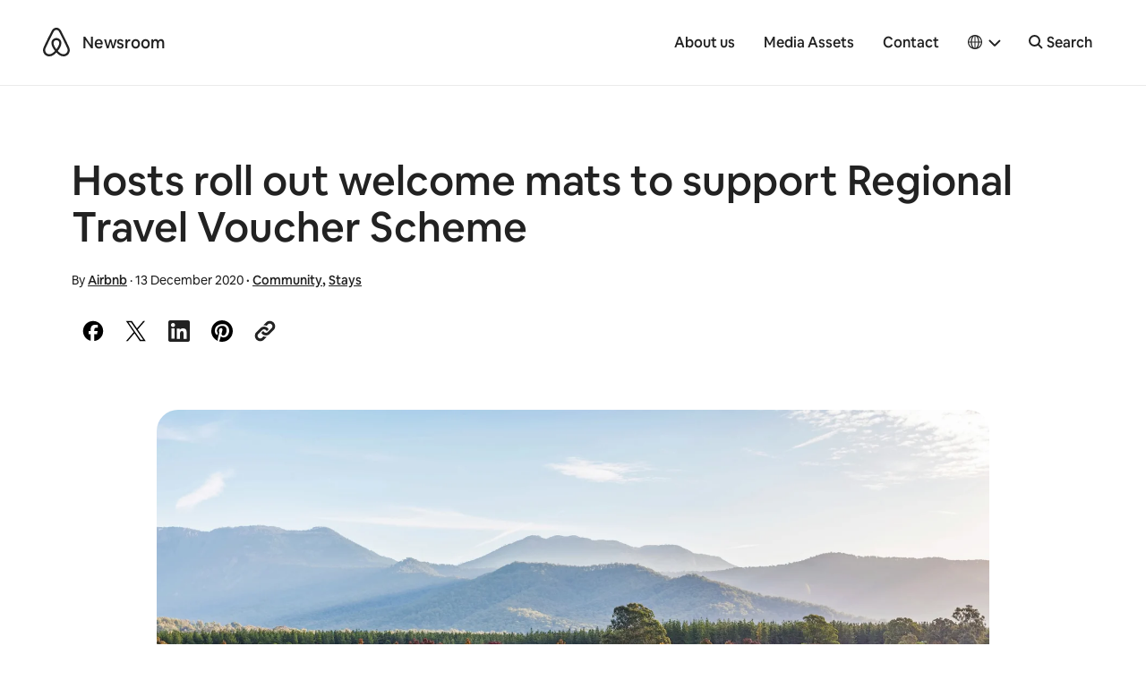

--- FILE ---
content_type: text/html; charset=UTF-8
request_url: https://news.airbnb.com/en-au/hosts-roll-out-welcome-mats-to-support-regional-travel-voucher-scheme/
body_size: 18443
content:
<!doctype html>
<html lang="en-AU">
  <head>
  <meta charset="utf-8">
  <meta http-equiv="x-ua-compatible" content="ie=edge">
  <meta name="viewport" content="width=device-width, initial-scale=1, shrink-to-fit=no">
    <script>
      window.dataLayer = window.dataLayer ||[];
      function gtag(){dataLayer.push(arguments);}
      gtag('consent','default',{
        'ad_storage':'denied',
        'analytics_storage':'denied',
        'ad_user_data':'denied',
        'ad_personalization':'denied',
        'personalization_storage':'denied',
        'functionality_storage':'granted',
        'security_storage':'granted',
        'wait_for_update': 500
      });
      gtag("set", "ads_data_redaction", true);
  </script>
  <script src="https://cmp.osano.com/16CVBaUTYtcu336kV/006de694-f4b6-46b9-8e9b-fe73ba8b2469/osano.js"></script>
  <!-- Google Tag Manager -->
  <script>(function(w,d,s,l,i){w[l]=w[l]||[];w[l].push({'gtm.start':
  new Date().getTime(),event:'gtm.js'});var f=d.getElementsByTagName(s)[0],
  j=d.createElement(s),dl=l!='dataLayer'?'&l='+l:'';j.async=true;j.src=
  'https://www.googletagmanager.com/gtm.js?id='+i+dl;f.parentNode.insertBefore(j,f);
  })(window,document,'script','dataLayer','GTM-PVF49B2');</script>
  <!-- End Google Tag Manager -->

  <meta name="google-site-verification" content="bDv5bfBGYMndjbRU5Z_DHNryuRbU3PXLV-pNLnxASOE" />
  <link rel="icon" type="image/png" href="https://news.airbnb.com/wp-content/themes/presser/resources/assets/favicon/favicon-96x96.png" sizes="96x96" />
  <link rel="icon" type="image/svg+xml" href="https://news.airbnb.com/wp-content/themes/presser/resources/assets/favicon/favicon.svg" />
  <link rel="shortcut icon" href="https://news.airbnb.com/wp-content/themes/presser/resources/assets/favicon/favicon.ico" />
  <link rel="apple-touch-icon" sizes="180x180" href="https://news.airbnb.com/wp-content/themes/presser/resources/assets/favicon/apple-touch-icon.png" />
  <meta name="apple-mobile-web-app-title" content="Airbnb Newsroom" />
  <link rel="manifest" href="https://news.airbnb.com/wp-content/themes/presser/resources/assets/favicon/site.webmanifest" />
  <meta name='robots' content='index, follow, max-image-preview:large, max-snippet:-1, max-video-preview:-1' />
	<style>img:is([sizes="auto" i], [sizes^="auto," i]) { contain-intrinsic-size: 3000px 1500px }</style>
	
	<!-- This site is optimized with the Yoast SEO plugin v24.9 - https://yoast.com/wordpress/plugins/seo/ -->
	<title>Hosts roll out welcome mats to support Regional Travel Voucher Scheme</title>
	<meta name="description" content="Regional hosts are set to help their fellow Victorians make the most of summer and explore their own backyard, bringing valuable tourism dollars into their local communities in the process." />
	<link rel="canonical" href="https://news.airbnb.com/en-au/hosts-roll-out-welcome-mats-to-support-regional-travel-voucher-scheme/" />
	<meta property="og:locale" content="en_US" />
	<meta property="og:type" content="article" />
	<meta property="og:title" content="Hosts roll out welcome mats to support Regional Travel Voucher Scheme" />
	<meta property="og:description" content="Regional hosts are set to help their fellow Victorians make the most of summer and explore their own backyard, bringing valuable tourism dollars into their local communities in the process." />
	<meta property="og:url" content="https://news.airbnb.com/en-au/hosts-roll-out-welcome-mats-to-support-regional-travel-voucher-scheme/" />
	<meta property="og:site_name" content="Airbnb Newsroom" />
	<meta property="article:published_time" content="2020-12-14T04:19:36+00:00" />
	<meta property="article:modified_time" content="2020-12-14T04:19:39+00:00" />
	<meta property="og:image" content="https://news.airbnb.com/wp-content/uploads/sites/4/2019/12/Sunbury-Victoria-Australia-A-Airbnb-20-for-2020.jpg?resize=2400,1260" />
	<meta property="og:image:width" content="2400" />
	<meta property="og:image:height" content="1260" />
	<meta property="og:image:type" content="image/jpeg" />
	<meta name="author" content="Airbnb" />
	<meta name="twitter:card" content="summary_large_image" />
	<meta name="twitter:label1" content="Written by" />
	<meta name="twitter:data1" content="Airbnb" />
	<meta name="twitter:label2" content="Est. reading time" />
	<meta name="twitter:data2" content="2 minutes" />
	<script type="application/ld+json" class="yoast-schema-graph">{"@context":"https://schema.org","@graph":[{"@type":"Article","@id":"https://news.airbnb.com/en-au/hosts-roll-out-welcome-mats-to-support-regional-travel-voucher-scheme/#article","isPartOf":{"@id":"https://news.airbnb.com/en-au/hosts-roll-out-welcome-mats-to-support-regional-travel-voucher-scheme/"},"author":{"name":"Airbnb","@id":"https://news.airbnb.com/en-au/#/schema/person/d30ed8622c2b358bfb968fb447645c41"},"headline":"Hosts roll out welcome mats to support Regional Travel Voucher Scheme","datePublished":"2020-12-14T04:19:36+00:00","dateModified":"2020-12-14T04:19:39+00:00","mainEntityOfPage":{"@id":"https://news.airbnb.com/en-au/hosts-roll-out-welcome-mats-to-support-regional-travel-voucher-scheme/"},"wordCount":341,"publisher":{"@id":"https://news.airbnb.com/en-au/#organization"},"image":{"@id":"https://news.airbnb.com/en-au/hosts-roll-out-welcome-mats-to-support-regional-travel-voucher-scheme/#primaryimage"},"thumbnailUrl":"https://news.airbnb.com/wp-content/uploads/sites/4/2019/12/Sunbury-Victoria-Australia-A-Airbnb-20-for-2020.jpg","keywords":["Healthy Tourism"],"articleSection":["Community","Stays"],"inLanguage":"en-AU"},{"@type":"WebPage","@id":"https://news.airbnb.com/en-au/hosts-roll-out-welcome-mats-to-support-regional-travel-voucher-scheme/","url":"https://news.airbnb.com/en-au/hosts-roll-out-welcome-mats-to-support-regional-travel-voucher-scheme/","name":"Hosts roll out welcome mats to support Regional Travel Voucher Scheme","isPartOf":{"@id":"https://news.airbnb.com/en-au/#website"},"primaryImageOfPage":{"@id":"https://news.airbnb.com/en-au/hosts-roll-out-welcome-mats-to-support-regional-travel-voucher-scheme/#primaryimage"},"image":{"@id":"https://news.airbnb.com/en-au/hosts-roll-out-welcome-mats-to-support-regional-travel-voucher-scheme/#primaryimage"},"thumbnailUrl":"https://news.airbnb.com/wp-content/uploads/sites/4/2019/12/Sunbury-Victoria-Australia-A-Airbnb-20-for-2020.jpg","datePublished":"2020-12-14T04:19:36+00:00","dateModified":"2020-12-14T04:19:39+00:00","description":"Regional hosts are set to help their fellow Victorians make the most of summer and explore their own backyard, bringing valuable tourism dollars into their local communities in the process.","breadcrumb":{"@id":"https://news.airbnb.com/en-au/hosts-roll-out-welcome-mats-to-support-regional-travel-voucher-scheme/#breadcrumb"},"inLanguage":"en-AU","potentialAction":[{"@type":"ReadAction","target":["https://news.airbnb.com/en-au/hosts-roll-out-welcome-mats-to-support-regional-travel-voucher-scheme/"]}]},{"@type":"ImageObject","inLanguage":"en-AU","@id":"https://news.airbnb.com/en-au/hosts-roll-out-welcome-mats-to-support-regional-travel-voucher-scheme/#primaryimage","url":"https://news.airbnb.com/wp-content/uploads/sites/4/2019/12/Sunbury-Victoria-Australia-A-Airbnb-20-for-2020.jpg","contentUrl":"https://news.airbnb.com/wp-content/uploads/sites/4/2019/12/Sunbury-Victoria-Australia-A-Airbnb-20-for-2020.jpg","width":2400,"height":1600,"caption":"Rows of vines closeup in Autumn at sunset in Victoria, Australia."},{"@type":"BreadcrumbList","@id":"https://news.airbnb.com/en-au/hosts-roll-out-welcome-mats-to-support-regional-travel-voucher-scheme/#breadcrumb","itemListElement":[{"@type":"ListItem","position":1,"name":"Home","item":"https://news.airbnb.com/en-au/"},{"@type":"ListItem","position":2,"name":"Hosts roll out welcome mats to support Regional Travel Voucher Scheme"}]},{"@type":"WebSite","@id":"https://news.airbnb.com/en-au/#website","url":"https://news.airbnb.com/en-au/","name":"Airbnb Newsroom","description":"","publisher":{"@id":"https://news.airbnb.com/en-au/#organization"},"potentialAction":[{"@type":"SearchAction","target":{"@type":"EntryPoint","urlTemplate":"https://news.airbnb.com/en-au/?s={search_term_string}"},"query-input":{"@type":"PropertyValueSpecification","valueRequired":true,"valueName":"search_term_string"}}],"inLanguage":"en-AU"},{"@type":"Organization","@id":"https://news.airbnb.com/en-au/#organization","name":"Airbnb","url":"https://news.airbnb.com/en-au/","logo":{"@type":"ImageObject","inLanguage":"en-AU","@id":"https://news.airbnb.com/en-au/#/schema/logo/image/","url":"https://news.airbnb.com/wp-content/uploads/sites/4/2017/01/airbnb_vertical_lockup_web.png?fit=451%2C493","contentUrl":"https://news.airbnb.com/wp-content/uploads/sites/4/2017/01/airbnb_vertical_lockup_web.png?fit=451%2C493","width":451,"height":493,"caption":"Airbnb"},"image":{"@id":"https://news.airbnb.com/en-au/#/schema/logo/image/"}},{"@type":"Person","@id":"https://news.airbnb.com/en-au/#/schema/person/d30ed8622c2b358bfb968fb447645c41","name":"Airbnb","image":{"@type":"ImageObject","inLanguage":"en-AU","@id":"https://news.airbnb.com/en-au/#/schema/person/image/","url":"https://secure.gravatar.com/avatar/ca26617f9255e86c8d242ec40cfa6e07?s=96&d=mm&r=g","contentUrl":"https://secure.gravatar.com/avatar/ca26617f9255e86c8d242ec40cfa6e07?s=96&d=mm&r=g","caption":"Airbnb"},"url":"https://news.airbnb.com/en-au/author/airbnbpress/"}]}</script>
	<!-- / Yoast SEO plugin. -->


<link rel='dns-prefetch' href='//www.googletagmanager.com' />
<link rel='dns-prefetch' href='//www.instagram.com' />
<script type="text/javascript">
/* <![CDATA[ */
window._wpemojiSettings = {"baseUrl":"https:\/\/s.w.org\/images\/core\/emoji\/15.0.3\/72x72\/","ext":".png","svgUrl":"https:\/\/s.w.org\/images\/core\/emoji\/15.0.3\/svg\/","svgExt":".svg","source":{"concatemoji":"https:\/\/news.airbnb.com\/wp-includes\/js\/wp-emoji-release.min.js?ver=6.7.4"}};
/*! This file is auto-generated */
!function(i,n){var o,s,e;function c(e){try{var t={supportTests:e,timestamp:(new Date).valueOf()};sessionStorage.setItem(o,JSON.stringify(t))}catch(e){}}function p(e,t,n){e.clearRect(0,0,e.canvas.width,e.canvas.height),e.fillText(t,0,0);var t=new Uint32Array(e.getImageData(0,0,e.canvas.width,e.canvas.height).data),r=(e.clearRect(0,0,e.canvas.width,e.canvas.height),e.fillText(n,0,0),new Uint32Array(e.getImageData(0,0,e.canvas.width,e.canvas.height).data));return t.every(function(e,t){return e===r[t]})}function u(e,t,n){switch(t){case"flag":return n(e,"\ud83c\udff3\ufe0f\u200d\u26a7\ufe0f","\ud83c\udff3\ufe0f\u200b\u26a7\ufe0f")?!1:!n(e,"\ud83c\uddfa\ud83c\uddf3","\ud83c\uddfa\u200b\ud83c\uddf3")&&!n(e,"\ud83c\udff4\udb40\udc67\udb40\udc62\udb40\udc65\udb40\udc6e\udb40\udc67\udb40\udc7f","\ud83c\udff4\u200b\udb40\udc67\u200b\udb40\udc62\u200b\udb40\udc65\u200b\udb40\udc6e\u200b\udb40\udc67\u200b\udb40\udc7f");case"emoji":return!n(e,"\ud83d\udc26\u200d\u2b1b","\ud83d\udc26\u200b\u2b1b")}return!1}function f(e,t,n){var r="undefined"!=typeof WorkerGlobalScope&&self instanceof WorkerGlobalScope?new OffscreenCanvas(300,150):i.createElement("canvas"),a=r.getContext("2d",{willReadFrequently:!0}),o=(a.textBaseline="top",a.font="600 32px Arial",{});return e.forEach(function(e){o[e]=t(a,e,n)}),o}function t(e){var t=i.createElement("script");t.src=e,t.defer=!0,i.head.appendChild(t)}"undefined"!=typeof Promise&&(o="wpEmojiSettingsSupports",s=["flag","emoji"],n.supports={everything:!0,everythingExceptFlag:!0},e=new Promise(function(e){i.addEventListener("DOMContentLoaded",e,{once:!0})}),new Promise(function(t){var n=function(){try{var e=JSON.parse(sessionStorage.getItem(o));if("object"==typeof e&&"number"==typeof e.timestamp&&(new Date).valueOf()<e.timestamp+604800&&"object"==typeof e.supportTests)return e.supportTests}catch(e){}return null}();if(!n){if("undefined"!=typeof Worker&&"undefined"!=typeof OffscreenCanvas&&"undefined"!=typeof URL&&URL.createObjectURL&&"undefined"!=typeof Blob)try{var e="postMessage("+f.toString()+"("+[JSON.stringify(s),u.toString(),p.toString()].join(",")+"));",r=new Blob([e],{type:"text/javascript"}),a=new Worker(URL.createObjectURL(r),{name:"wpTestEmojiSupports"});return void(a.onmessage=function(e){c(n=e.data),a.terminate(),t(n)})}catch(e){}c(n=f(s,u,p))}t(n)}).then(function(e){for(var t in e)n.supports[t]=e[t],n.supports.everything=n.supports.everything&&n.supports[t],"flag"!==t&&(n.supports.everythingExceptFlag=n.supports.everythingExceptFlag&&n.supports[t]);n.supports.everythingExceptFlag=n.supports.everythingExceptFlag&&!n.supports.flag,n.DOMReady=!1,n.readyCallback=function(){n.DOMReady=!0}}).then(function(){return e}).then(function(){var e;n.supports.everything||(n.readyCallback(),(e=n.source||{}).concatemoji?t(e.concatemoji):e.wpemoji&&e.twemoji&&(t(e.twemoji),t(e.wpemoji)))}))}((window,document),window._wpemojiSettings);
/* ]]> */
</script>
<style id='wp-emoji-styles-inline-css'>

	img.wp-smiley, img.emoji {
		display: inline !important;
		border: none !important;
		box-shadow: none !important;
		height: 1em !important;
		width: 1em !important;
		margin: 0 0.07em !important;
		vertical-align: -0.1em !important;
		background: none !important;
		padding: 0 !important;
	}
</style>
<link rel='stylesheet' id='all-css-2' href='https://news.airbnb.com/_static/??-eJyNkNEKwjAMRX/ILoyNiQ/it6xtHMEuLUmL7O9XHeKLQl/DuZdzA89kiF0oHhWcKnjSDDZE9zCBrMyygeYtYLcSdxU4wc+Ei2uKjJy1CU+CdxRkh238IYSecpSmgGDR2QY072Sj1JwzCrfBf11c5Fz/ACmUhWpZnapqllKPFmX5CH1naXeU2ELBv2pu67U/T8N4Gfpx2gGC45vp' type='text/css' media='all' />
<style id='global-styles-inline-css'>
:root{--wp--preset--aspect-ratio--square: 1;--wp--preset--aspect-ratio--4-3: 4/3;--wp--preset--aspect-ratio--3-4: 3/4;--wp--preset--aspect-ratio--3-2: 3/2;--wp--preset--aspect-ratio--2-3: 2/3;--wp--preset--aspect-ratio--16-9: 16/9;--wp--preset--aspect-ratio--9-16: 9/16;--wp--preset--color--black: #000000;--wp--preset--color--cyan-bluish-gray: #abb8c3;--wp--preset--color--white: #ffffff;--wp--preset--color--pale-pink: #f78da7;--wp--preset--color--vivid-red: #cf2e2e;--wp--preset--color--luminous-vivid-orange: #ff6900;--wp--preset--color--luminous-vivid-amber: #fcb900;--wp--preset--color--light-green-cyan: #7bdcb5;--wp--preset--color--vivid-green-cyan: #00d084;--wp--preset--color--pale-cyan-blue: #8ed1fc;--wp--preset--color--vivid-cyan-blue: #0693e3;--wp--preset--color--vivid-purple: #9b51e0;--wp--preset--color--bnb-hof: #222;--wp--preset--color--bnb-rausch: #ff5a5f;--wp--preset--color--bnb-med-gray: #f9f9f9;--wp--preset--gradient--vivid-cyan-blue-to-vivid-purple: linear-gradient(135deg,rgba(6,147,227,1) 0%,rgb(155,81,224) 100%);--wp--preset--gradient--light-green-cyan-to-vivid-green-cyan: linear-gradient(135deg,rgb(122,220,180) 0%,rgb(0,208,130) 100%);--wp--preset--gradient--luminous-vivid-amber-to-luminous-vivid-orange: linear-gradient(135deg,rgba(252,185,0,1) 0%,rgba(255,105,0,1) 100%);--wp--preset--gradient--luminous-vivid-orange-to-vivid-red: linear-gradient(135deg,rgba(255,105,0,1) 0%,rgb(207,46,46) 100%);--wp--preset--gradient--very-light-gray-to-cyan-bluish-gray: linear-gradient(135deg,rgb(238,238,238) 0%,rgb(169,184,195) 100%);--wp--preset--gradient--cool-to-warm-spectrum: linear-gradient(135deg,rgb(74,234,220) 0%,rgb(151,120,209) 20%,rgb(207,42,186) 40%,rgb(238,44,130) 60%,rgb(251,105,98) 80%,rgb(254,248,76) 100%);--wp--preset--gradient--blush-light-purple: linear-gradient(135deg,rgb(255,206,236) 0%,rgb(152,150,240) 100%);--wp--preset--gradient--blush-bordeaux: linear-gradient(135deg,rgb(254,205,165) 0%,rgb(254,45,45) 50%,rgb(107,0,62) 100%);--wp--preset--gradient--luminous-dusk: linear-gradient(135deg,rgb(255,203,112) 0%,rgb(199,81,192) 50%,rgb(65,88,208) 100%);--wp--preset--gradient--pale-ocean: linear-gradient(135deg,rgb(255,245,203) 0%,rgb(182,227,212) 50%,rgb(51,167,181) 100%);--wp--preset--gradient--electric-grass: linear-gradient(135deg,rgb(202,248,128) 0%,rgb(113,206,126) 100%);--wp--preset--gradient--midnight: linear-gradient(135deg,rgb(2,3,129) 0%,rgb(40,116,252) 100%);--wp--preset--font-size--small: 13px;--wp--preset--font-size--medium: 20px;--wp--preset--font-size--large: 36px;--wp--preset--font-size--x-large: 42px;--wp--preset--spacing--20: 0.44rem;--wp--preset--spacing--30: 0.67rem;--wp--preset--spacing--40: 1rem;--wp--preset--spacing--50: 1.5rem;--wp--preset--spacing--60: 2.25rem;--wp--preset--spacing--70: 3.38rem;--wp--preset--spacing--80: 5.06rem;--wp--preset--shadow--natural: 6px 6px 9px rgba(0, 0, 0, 0.2);--wp--preset--shadow--deep: 12px 12px 50px rgba(0, 0, 0, 0.4);--wp--preset--shadow--sharp: 6px 6px 0px rgba(0, 0, 0, 0.2);--wp--preset--shadow--outlined: 6px 6px 0px -3px rgba(255, 255, 255, 1), 6px 6px rgba(0, 0, 0, 1);--wp--preset--shadow--crisp: 6px 6px 0px rgba(0, 0, 0, 1);}:where(body) { margin: 0; }.wp-site-blocks > .alignleft { float: left; margin-right: 2em; }.wp-site-blocks > .alignright { float: right; margin-left: 2em; }.wp-site-blocks > .aligncenter { justify-content: center; margin-left: auto; margin-right: auto; }:where(.is-layout-flex){gap: 0.5em;}:where(.is-layout-grid){gap: 0.5em;}.is-layout-flow > .alignleft{float: left;margin-inline-start: 0;margin-inline-end: 2em;}.is-layout-flow > .alignright{float: right;margin-inline-start: 2em;margin-inline-end: 0;}.is-layout-flow > .aligncenter{margin-left: auto !important;margin-right: auto !important;}.is-layout-constrained > .alignleft{float: left;margin-inline-start: 0;margin-inline-end: 2em;}.is-layout-constrained > .alignright{float: right;margin-inline-start: 2em;margin-inline-end: 0;}.is-layout-constrained > .aligncenter{margin-left: auto !important;margin-right: auto !important;}.is-layout-constrained > :where(:not(.alignleft):not(.alignright):not(.alignfull)){margin-left: auto !important;margin-right: auto !important;}body .is-layout-flex{display: flex;}.is-layout-flex{flex-wrap: wrap;align-items: center;}.is-layout-flex > :is(*, div){margin: 0;}body .is-layout-grid{display: grid;}.is-layout-grid > :is(*, div){margin: 0;}body{padding-top: 0px;padding-right: 0px;padding-bottom: 0px;padding-left: 0px;}a:where(:not(.wp-element-button)){text-decoration: underline;}:root :where(.wp-element-button, .wp-block-button__link){background-color: #32373c;border-width: 0;color: #fff;font-family: inherit;font-size: inherit;line-height: inherit;padding: calc(0.667em + 2px) calc(1.333em + 2px);text-decoration: none;}.has-black-color{color: var(--wp--preset--color--black) !important;}.has-cyan-bluish-gray-color{color: var(--wp--preset--color--cyan-bluish-gray) !important;}.has-white-color{color: var(--wp--preset--color--white) !important;}.has-pale-pink-color{color: var(--wp--preset--color--pale-pink) !important;}.has-vivid-red-color{color: var(--wp--preset--color--vivid-red) !important;}.has-luminous-vivid-orange-color{color: var(--wp--preset--color--luminous-vivid-orange) !important;}.has-luminous-vivid-amber-color{color: var(--wp--preset--color--luminous-vivid-amber) !important;}.has-light-green-cyan-color{color: var(--wp--preset--color--light-green-cyan) !important;}.has-vivid-green-cyan-color{color: var(--wp--preset--color--vivid-green-cyan) !important;}.has-pale-cyan-blue-color{color: var(--wp--preset--color--pale-cyan-blue) !important;}.has-vivid-cyan-blue-color{color: var(--wp--preset--color--vivid-cyan-blue) !important;}.has-vivid-purple-color{color: var(--wp--preset--color--vivid-purple) !important;}.has-bnb-hof-color{color: var(--wp--preset--color--bnb-hof) !important;}.has-bnb-rausch-color{color: var(--wp--preset--color--bnb-rausch) !important;}.has-bnb-med-gray-color{color: var(--wp--preset--color--bnb-med-gray) !important;}.has-black-background-color{background-color: var(--wp--preset--color--black) !important;}.has-cyan-bluish-gray-background-color{background-color: var(--wp--preset--color--cyan-bluish-gray) !important;}.has-white-background-color{background-color: var(--wp--preset--color--white) !important;}.has-pale-pink-background-color{background-color: var(--wp--preset--color--pale-pink) !important;}.has-vivid-red-background-color{background-color: var(--wp--preset--color--vivid-red) !important;}.has-luminous-vivid-orange-background-color{background-color: var(--wp--preset--color--luminous-vivid-orange) !important;}.has-luminous-vivid-amber-background-color{background-color: var(--wp--preset--color--luminous-vivid-amber) !important;}.has-light-green-cyan-background-color{background-color: var(--wp--preset--color--light-green-cyan) !important;}.has-vivid-green-cyan-background-color{background-color: var(--wp--preset--color--vivid-green-cyan) !important;}.has-pale-cyan-blue-background-color{background-color: var(--wp--preset--color--pale-cyan-blue) !important;}.has-vivid-cyan-blue-background-color{background-color: var(--wp--preset--color--vivid-cyan-blue) !important;}.has-vivid-purple-background-color{background-color: var(--wp--preset--color--vivid-purple) !important;}.has-bnb-hof-background-color{background-color: var(--wp--preset--color--bnb-hof) !important;}.has-bnb-rausch-background-color{background-color: var(--wp--preset--color--bnb-rausch) !important;}.has-bnb-med-gray-background-color{background-color: var(--wp--preset--color--bnb-med-gray) !important;}.has-black-border-color{border-color: var(--wp--preset--color--black) !important;}.has-cyan-bluish-gray-border-color{border-color: var(--wp--preset--color--cyan-bluish-gray) !important;}.has-white-border-color{border-color: var(--wp--preset--color--white) !important;}.has-pale-pink-border-color{border-color: var(--wp--preset--color--pale-pink) !important;}.has-vivid-red-border-color{border-color: var(--wp--preset--color--vivid-red) !important;}.has-luminous-vivid-orange-border-color{border-color: var(--wp--preset--color--luminous-vivid-orange) !important;}.has-luminous-vivid-amber-border-color{border-color: var(--wp--preset--color--luminous-vivid-amber) !important;}.has-light-green-cyan-border-color{border-color: var(--wp--preset--color--light-green-cyan) !important;}.has-vivid-green-cyan-border-color{border-color: var(--wp--preset--color--vivid-green-cyan) !important;}.has-pale-cyan-blue-border-color{border-color: var(--wp--preset--color--pale-cyan-blue) !important;}.has-vivid-cyan-blue-border-color{border-color: var(--wp--preset--color--vivid-cyan-blue) !important;}.has-vivid-purple-border-color{border-color: var(--wp--preset--color--vivid-purple) !important;}.has-bnb-hof-border-color{border-color: var(--wp--preset--color--bnb-hof) !important;}.has-bnb-rausch-border-color{border-color: var(--wp--preset--color--bnb-rausch) !important;}.has-bnb-med-gray-border-color{border-color: var(--wp--preset--color--bnb-med-gray) !important;}.has-vivid-cyan-blue-to-vivid-purple-gradient-background{background: var(--wp--preset--gradient--vivid-cyan-blue-to-vivid-purple) !important;}.has-light-green-cyan-to-vivid-green-cyan-gradient-background{background: var(--wp--preset--gradient--light-green-cyan-to-vivid-green-cyan) !important;}.has-luminous-vivid-amber-to-luminous-vivid-orange-gradient-background{background: var(--wp--preset--gradient--luminous-vivid-amber-to-luminous-vivid-orange) !important;}.has-luminous-vivid-orange-to-vivid-red-gradient-background{background: var(--wp--preset--gradient--luminous-vivid-orange-to-vivid-red) !important;}.has-very-light-gray-to-cyan-bluish-gray-gradient-background{background: var(--wp--preset--gradient--very-light-gray-to-cyan-bluish-gray) !important;}.has-cool-to-warm-spectrum-gradient-background{background: var(--wp--preset--gradient--cool-to-warm-spectrum) !important;}.has-blush-light-purple-gradient-background{background: var(--wp--preset--gradient--blush-light-purple) !important;}.has-blush-bordeaux-gradient-background{background: var(--wp--preset--gradient--blush-bordeaux) !important;}.has-luminous-dusk-gradient-background{background: var(--wp--preset--gradient--luminous-dusk) !important;}.has-pale-ocean-gradient-background{background: var(--wp--preset--gradient--pale-ocean) !important;}.has-electric-grass-gradient-background{background: var(--wp--preset--gradient--electric-grass) !important;}.has-midnight-gradient-background{background: var(--wp--preset--gradient--midnight) !important;}.has-small-font-size{font-size: var(--wp--preset--font-size--small) !important;}.has-medium-font-size{font-size: var(--wp--preset--font-size--medium) !important;}.has-large-font-size{font-size: var(--wp--preset--font-size--large) !important;}.has-x-large-font-size{font-size: var(--wp--preset--font-size--x-large) !important;}
:where(.wp-block-post-template.is-layout-flex){gap: 1.25em;}:where(.wp-block-post-template.is-layout-grid){gap: 1.25em;}
:where(.wp-block-columns.is-layout-flex){gap: 2em;}:where(.wp-block-columns.is-layout-grid){gap: 2em;}
:root :where(.wp-block-pullquote){font-size: 1.5em;line-height: 1.6;}
</style>
<link rel='stylesheet' id='all-css-4' href='https://news.airbnb.com/_static/??/wp-content/themes/presser/dist/styles/main.css,/wp-content/themes/presser/resources/assets/styles/legacy.css?m=1759177305' type='text/css' media='all' />
<script type="text/javascript" src="https://code.jquery.com/jquery-3.3.1.min.js" id="jquery-core-js"></script>

<!-- Google tag (gtag.js) snippet added by Site Kit -->

<!-- Google Analytics snippet added by Site Kit -->
<script type="text/javascript" src="https://www.googletagmanager.com/gtag/js?id=GT-W6J5DNK" id="google_gtagjs-js" async></script>
<script type="text/javascript" id="google_gtagjs-js-after">
/* <![CDATA[ */
window.dataLayer = window.dataLayer || [];function gtag(){dataLayer.push(arguments);}
gtag("set","linker",{"domains":["news.airbnb.com"]});
gtag("js", new Date());
gtag("set", "developer_id.dZTNiMT", true);
gtag("config", "GT-W6J5DNK");
/* ]]> */
</script>

<!-- End Google tag (gtag.js) snippet added by Site Kit -->
<link rel="https://api.w.org/" href="https://news.airbnb.com/wp-json/" /><link rel="alternate" title="JSON" type="application/json" href="https://news.airbnb.com/wp-json/wp/v2/posts/260871" /><link rel="EditURI" type="application/rsd+xml" title="RSD" href="https://news.airbnb.com/xmlrpc.php?rsd" />
<meta name="generator" content="WordPress 6.7.4" />
<link rel='shortlink' href='https://news.airbnb.com/?p=260871' />
<meta name="generator" content="Site Kit by Google 1.150.0" />  <script>
    ( function ( i, s, o, g, r, a, m ) {
      i[ 'GoogleAnalyticsObject' ] = r;
      i[ r ] = i[ r ] || function () {
        ( i[ r ].q = i[ r ].q || [] ).push( arguments );
      };
      i[ r ].l = 1 * new Date();
      a = s.createElement( o );
      m = s.getElementsByTagName( o )[ 0 ];
      a.async = 1;
      a.src = g;
      m.parentNode.insertBefore( a, m );
    } )( window, document, 'script', 'https://www.google-analytics.com/analytics.js', 'ga' );
    ga( 'create', 'UA-2725447-17', 'auto' );
    ga('set', 'anonymizeIp', true);
    ga( 'send', 'pageview' );
  </script>

  

  <noscript>
    <style>[data-reveal]{opacity: 1 !important;}</style>
  </noscript>

</head>
  <body class="post-template-default single single-post postid-260871 single-format-standard hosts-roll-out-welcome-mats-to-support-regional-travel-voucher-scheme app-data index-data singular-data single-data single-post-data single-post-hosts-roll-out-welcome-mats-to-support-regional-travel-voucher-scheme-data">

  <!-- Google Tag Manager (noscript) -->
  <noscript><iframe src="https://www.googletagmanager.com/ns.html?id=GTM-PVF49B2" height="0" width="0" style="display:none;visibility:hidden"></iframe></noscript>
  <!-- End Google Tag Manager (noscript) -->

  	<div class="offcanvas-wrap">
	  <div class="offcanvas-wrap-overlay"></div>

                  <header class="header">
  <div class="container container__dls">
    <div class="header__backdrop">
      <div id="skipnav">
        <p class="skipnav">
          <a href="#mainContent">Skip to main content</a>
        </p>
      </div>
      <a class="header__logo" href="https://news.airbnb.com/en-au/" tabindex="-1"><span>Airbnb</span></a>
      <a class="header__site" href="https://news.airbnb.com/en-au/">Newsroom</a>
    </div>
    <button class="header__site header__toggle" data-toggle="offcanvasRight">
      <span class="sr-only">Toggle navigation</span>
      <span></span>
      <span></span>
      <span></span>
    </button>
    <nav class="header__nav">
              <ul id="menu-primary-navigation-au-nz" class="nav"><li id="menu-item-96012" class="menu-item menu-item-type-post_type menu-item-object-page menu-item-96012"><a href="https://news.airbnb.com/en-au/about-us/">About us</a></li>
<li id="menu-item-96015" class="menu-item menu-item-type-post_type menu-item-object-page menu-item-96015"><a href="https://news.airbnb.com/en-au/media-assets/">Media Assets</a></li>
<li id="menu-item-96056" class="menu-item menu-item-type-post_type menu-item-object-page menu-item-96056"><a href="https://news.airbnb.com/en-au/contact/">Contact</a></li>
</ul>
                    <div class='languagePicker languagePicker--default has-submenu'>
          <button class='languagePicker__button' role="button" aria-label="Select a language, pop-up button. Current language is AU and NZ" aria-haspopup="true" aria-expanded="false">
      <span class="languagePicker__buttonLanguage">AU and NZ</span>
    </button>
  
  <ul class='languagePicker__modal'>
                <li class='lang-item lang-item-59 lang-item-en no-translation lang-item-first'>
        <a href="https://news.airbnb.com/" lang="en-US" aria-label="English language option">
          English
        </a>
      </li>
                <li class='lang-item lang-item-17863 lang-item-en-au current-lang lang-item-indented'>
        <a href="https://news.airbnb.com/en-au/hosts-roll-out-welcome-mats-to-support-regional-travel-voucher-scheme/" lang="en-AU" aria-label="AU and NZ subcategory of English language option">
          AU and NZ
        </a>
      </li>
                <li class='lang-item lang-item-17867 lang-item-en-in no-translation lang-item-indented'>
        <a href="https://news.airbnb.com/en-in/" lang="en-US" aria-label="India subcategory of English language option">
          India
        </a>
      </li>
                <li class='lang-item lang-item-19520 lang-item-ms no-translation lang-item-indented'>
        <a href="https://news.airbnb.com/ms/" lang="ms-MY" aria-label="Malaysia subcategory of English language option">
          Malaysia
        </a>
      </li>
                <li class='lang-item lang-item-28364 lang-item-en-ie no-translation lang-item-indented'>
        <a href="https://news.airbnb.com/en-ie/" lang="en-GB" aria-label="Ireland subcategory of English language option">
          Ireland
        </a>
      </li>
                <li class='lang-item lang-item-17871 lang-item-en-uk no-translation lang-item-indented'>
        <a href="https://news.airbnb.com/en-uk/" lang="en-GB" aria-label="United Kingdom subcategory of English language option">
          United Kingdom
        </a>
      </li>
                <li class='lang-item lang-item-20274 lang-item-cs no-translation'>
        <a href="https://news.airbnb.com/cs/" lang="cs-CZ" aria-label="Čeština language option">
          Čeština
        </a>
      </li>
                <li class='lang-item lang-item-20035 lang-item-da no-translation'>
        <a href="https://news.airbnb.com/da/" lang="da-DK" aria-label="Dansk language option">
          Dansk
        </a>
      </li>
                <li class='lang-item lang-item-131 lang-item-de no-translation'>
        <a href="https://news.airbnb.com/de/" lang="de-DE" aria-label="Deutsch language option">
          Deutsch
        </a>
      </li>
                <li class='lang-item lang-item-20039 lang-item-ca no-translation'>
        <a href="https://news.airbnb.com/ca/" lang="ca" aria-label="Català language option">
          Català
        </a>
      </li>
                <li class='lang-item lang-item-8043 lang-item-ea no-translation'>
        <a href="https://news.airbnb.com/ea/" lang="es-419" aria-label="Español (América Latina) language option">
          Español (América Latina)
        </a>
      </li>
                <li class='lang-item lang-item-139 lang-item-es no-translation'>
        <a href="https://news.airbnb.com/es/" lang="es-ES" aria-label="Español (España) language option">
          Español (España)
        </a>
      </li>
                <li class='lang-item lang-item-62 lang-item-fr no-translation'>
        <a href="https://news.airbnb.com/fr/" lang="fr-FR" aria-label="Français language option">
          Français
        </a>
      </li>
                <li class='lang-item lang-item-28376 lang-item-fr-be no-translation'>
        <a href="https://news.airbnb.com/fr-be/" lang="fr-BE" aria-label="Français (Belgique) subcategory of French language option">
          Français (Belgique)
        </a>
      </li>
                <li class='lang-item lang-item-135 lang-item-it no-translation'>
        <a href="https://news.airbnb.com/it/" lang="it-IT" aria-label="Italiano language option">
          Italiano
        </a>
      </li>
                <li class='lang-item lang-item-19516 lang-item-nl no-translation'>
        <a href="https://news.airbnb.com/nl/" lang="nl-NL" aria-label="Nederlands taaloptie">
          Nederlands
        </a>
      </li>
                <li class='lang-item lang-item-28371 lang-item-nl-be no-translation'>
        <a href="https://news.airbnb.com/nl-be/" lang="nl-BE" aria-label="Nederlands (België) subcategory of Dutch language option">
          Nederlands (België)
        </a>
      </li>
                <li class='lang-item lang-item-1148 lang-item-br no-translation'>
        <a href="https://news.airbnb.com/br/" lang="pt-BR" aria-label="Português (Brasil) language option">
          Português (Brasil)
        </a>
      </li>
                <li class='lang-item lang-item-8047 lang-item-pt no-translation'>
        <a href="https://news.airbnb.com/pt/" lang="pt-BR" aria-label="Português (Portugal) language option">
          Português (Portugal)
        </a>
      </li>
                <li class='lang-item lang-item-590 lang-item-zh no-translation'>
        <a href="https://news.airbnb.com/zh/" lang="zh-CN" aria-label="简体中文 language option">
          简体中文
        </a>
      </li>
                <li class='lang-item lang-item-19528 lang-item-zh-hk no-translation'>
        <a href="https://news.airbnb.com/zh-hk/" lang="zh-HK" aria-label="繁體中文 (香港) language option">
          繁體中文 (香港)
        </a>
      </li>
                <li class='lang-item lang-item-19524 lang-item-zh-tw no-translation'>
        <a href="https://news.airbnb.com/zh-tw/" lang="zh-TW" aria-label="繁體中文 (台灣) language option">
          繁體中文 (台灣)
        </a>
      </li>
                <li class='lang-item lang-item-1140 lang-item-ja no-translation'>
        <a href="https://news.airbnb.com/ja/" lang="ja" aria-label="日本語 language option">
          日本語
        </a>
      </li>
                <li class='lang-item lang-item-1144 lang-item-ko no-translation'>
        <a href="https://news.airbnb.com/ko/" lang="ko-KR" aria-label="한국어 language option">
          한국어
        </a>
      </li>
                <li class='lang-item lang-item-6738 lang-item-th no-translation'>
        <a href="https://news.airbnb.com/th/" lang="th" aria-label="ไทย language option">
          ไทย
        </a>
      </li>
        <li class="languagePicker__touchShim"></li>
  </ul>
</div>            <form class="header__search" id="searchform" method="get" action="https://news.airbnb.com/en-au/">
                <input class="header__searchInput" type="search" name="s" placeholder="What are you looking for?" />
                    <button type="submit" class="header__searchButton js-header__searchButton" aria-label="Search">
          <span class="header__searchButtonLabel">Search</span>
        </button>
        <button type="button" class="header__closeSearchButton js-header__closeSearchButton">
          <span class="header__closeSearchButtonLabel">Close Search</span>
        </button>
      </form>
    </nav>
  </div>
</header>      <div class="wrap" role="document">
        <div class="content">
          <main class="main" id="mainContent" tabindex="-1">
                   <article class="post__single post-260871 post type-post status-publish format-standard has-post-thumbnail hentry category-community category-stays tag-healthy-tourism">
  <header class="container">
  <div class="post__headerWrap">
    <div class="post__header">
      <h1 class="post__title">Hosts roll out welcome mats to support Regional Travel Voucher Scheme</h1>
      <div class="post__meta post__metaWrap">
        <div class="post__meta">
      <span class="post__byline">
      By <a href="https://news.airbnb.com/en-au/author/airbnbpress/" rel="author" class="fn">Airbnb</a>
    </span>
    ·
    <time class="post__updated" datetime="2020-12-13T20:19:36-08:00">13 December 2020</time>
</div>        <div class="post__meta">
    <span class="post__termsList">
      &middot; <a href='https://news.airbnb.com/en-au/category/community/' rel='tag'>Community</a>, <a href='https://news.airbnb.com/en-au/category/stays/' rel='tag'>Stays</a>
    </span>
  </div>
      </div>
      <script>window.twttr = (function(d, s, id) {
  var js, fjs = d.getElementsByTagName(s)[0],
    t = window.twttr || {};
  if (d.getElementById(id)) return t;
  js = d.createElement(s);
  js.id = id;
  js.src = "https://platform.twitter.com/widgets.js";
  fjs.parentNode.insertBefore(js, fjs);

  t._e = [];
  t.ready = function(f) {
    t._e.push(f);
  };

  return t;
}(document, "script", "twitter-wjs"));</script>

<script
    type="text/javascript"
    async defer
    src="//assets.pinterest.com/js/pinit.js"
></script>

<div class="socialShare ">
  <a target="_blank" href="https://www.facebook.com/sharer/sharer.php?u=https://abnb.co/dp6s3" class="socialShare__link" data-social-share="Facebook" aria-label="Share to Facebook">
      <div class="icon">
  <svg viewBox="0 0 32 32" xmlns="http://www.w3.org/2000/svg">
  <path d="m15.9700599 1c-8.26766469 0-14.9700599 6.70239521-14.9700599 14.9700599 0 7.0203593 4.83353293 12.9113772 11.3538922 14.5293413v-9.954491h-3.08682633v-4.5748503h3.08682633v-1.9712575c0-5.09520959 2.305988-7.45688623 7.3083832-7.45688623.948503 0 2.58503.18622754 3.2544911.37185629v4.14670654c-.3532934-.0371257-.9670659-.0556886-1.7293414-.0556886-2.454491 0-3.402994.9299401-3.402994 3.3473054v1.6179641h4.8898204l-.8401198 4.5748503h-4.0497006v10.2856287c7.4125749-.8952096 13.1562875-7.2065868 13.1562875-14.860479-.0005988-8.26766469-6.702994-14.9700599-14.9706587-14.9700599z" />
</svg>
</div>
  </a>
  <a target="_blank" href="https://twitter.com/intent/tweet?text=Hosts%20roll%20out%20welcome%20mats%20to%20support%20Regional%20Travel%20Voucher%20Scheme&#038;url=https://abnb.co/dp6s3" class="socialShare__link" data-social-share="Twitter" aria-label="Share to Twitter">
      <div class="icon">
  <svg viewBox="0 0 32 32" xmlns="http://www.w3.org/2000/svg">
  <path d="m18.461198 13.6964303 10.9224206-12.6964303h-2.5882641l-9.4839364 11.024132-7.57479218-11.024132h-8.73662592l11.4545721 16.6704401-11.4545721 13.3141565h2.58841076l10.01528114-11.6418582 7.9995355 11.6418582h8.7366259l-11.879291-17.2881663zm-3.5451833 4.1208802-1.1605868-1.66-9.23437656-13.20879216h3.97564793l7.45224943 10.65991686 1.1605868 1.66 9.6870415 13.8562592h-3.9756479l-7.9049144-11.3067482z" />
</svg>
</div>
  </a>
  <a href="http://www.linkedin.com/shareArticle?mini=true&#038;url=https://abnb.co/dp6s3" class="socialShare__link"  data-social-share="LinkedIn" target="_blank" aria-label="Share on LinkedIn" onclick="window.open('http://www.linkedin.com/shareArticle?mini=true&#038;url=https://abnb.co/dp6s3','', '_blank, width=500, height=500, resizable=yes, scrollbars=yes'); return false;">
    <div class="icon">
  <svg width="28" height="28" viewBox="0 0 28 28" fill="none" xmlns="http://www.w3.org/2000/svg">
  <path fill-rule="evenodd" clip-rule="evenodd" d="M0 2.3391C0 1.04725 1.04653 0 2.3391 0H25.6609C26.9527 0 28 1.04653 28 2.3391V25.6609C28 26.9527 26.9535 28 25.6609 28H2.3391C1.04725 28 0 26.9535 0 25.6609V2.3391ZM11.0833 10.675H14.875V12.5802C15.4216 11.4847 16.8222 10.5 18.9263 10.5C22.9594 10.5 23.9167 12.6805 23.9167 16.6816V24.0917H19.8333V17.5928C19.8333 15.3143 19.2868 14.0292 17.8967 14.0292C15.9688 14.0292 15.1667 15.4146 15.1667 17.5928V24.0917H11.0833V10.675ZM4.08333 23.9167H8.16667V10.5H4.08333V23.9167ZM8.75 6.125C8.75 7.57458 7.57458 8.75 6.125 8.75C4.67542 8.75 3.5 7.57458 3.5 6.125C3.5 4.67542 4.67542 3.5 6.125 3.5C7.57458 3.5 8.75 4.67542 8.75 6.125Z" fill="#222222"/>
</svg></div>
  </a>
  <a href="https://www.pinterest.com/pin/create/button/" class="socialShare__link" data-pin-do="buttonPin" data-pin-custom="true" data-social-share="Pinterest" target="_blank" aria-label="Share to Pinterest" onclick="PinUtils.pinAny()" tabindex="0">
    <div class="icon">
  <svg xmlns="http://www.w3.org/2000/svg" viewBox="0 0 999.9 999.9" width="28" height="28">
  <path d="M0 500c2.6-141.9 52.7-260.4 150.4-355.4S364.6 1.3 500 0c145.8 2.6 265.3 52.4 358.4 149.4 93.1 97 140.3 213.9 141.6 350.6-2.6 140.6-52.7 258.8-150.4 354.5-97.7 95.6-214.2 144.1-349.6 145.4-46.9 0-93.7-7.2-140.6-21.5 9.1-14.3 18.2-30.6 27.3-48.8 10.4-22.1 23.4-63.8 39.1-125 3.9-16.9 9.8-39.7 17.6-68.4 9.1 15.6 24.7 29.9 46.9 43 58.6 27.3 120.4 24.7 185.5-7.8 67.7-39.1 114.6-99.6 140.6-181.6 23.4-85.9 20.5-165.7-8.8-239.2C778.3 277 725.9 224 650.4 191.4c-95-27.3-187.5-24.4-277.3 8.8s-152.3 90.2-187.5 170.9C176.5 401 171 430.7 169 460c-2 29.3-1 57.9 2.9 85.9s13.7 53.1 29.3 75.2 36.5 39.1 62.5 50.8c6.5 2.6 11.7 2.6 15.6 0 5.2-2.6 10.4-13 15.6-31.2 5.2-18.2 7.2-30.6 5.9-37.1-1.3-2.6-3.9-7.2-7.8-13.7-27.3-44.3-36.5-90.8-27.3-139.6 9.1-48.8 29.3-90.2 60.5-124 48.2-43 104.5-66.4 168.9-70.3 64.4-3.9 119.5 13.7 165 52.7 24.7 28.6 40.7 63.1 47.8 103.5s7.2 79.1 0 116.2c-7.2 37.1-19.9 71.9-38.1 104.5-32.6 50.8-71 76.8-115.2 78.1-26-1.3-47.2-11.4-63.5-30.3s-21.2-40.7-14.6-65.4c2.6-14.3 10.4-42.3 23.4-84 13-41.7 20.2-72.9 21.5-93.7-3.9-49.5-26.7-74.9-68.4-76.2-32.6 3.9-56.6 18.6-72.3 43.9s-24.1 54.4-25.4 86.9c3.9 37.8 9.8 63.8 17.6 78.1-14.3 58.6-25.4 105.5-33.2 140.6-2.6 9.1-9.8 37.1-21.5 84s-18.2 82.7-19.5 107.4V957C206.3 914 133.3 851.9 80 770.5 26.7 689.1 0 598.9 0 500z"/>
</svg></div>
  </a>
  <button class="socialShare__link socialShare__clip" aria-label="Copy Link" data-clipboard-text="https://abnb.co/dp6s3">
    <span class="socialShare__copyChain">
      <div class="icon">
  <svg width="28" height="28" viewBox="0 0 512 512" fill="none" xmlns="http://www.w3.org/2000/svg">
  <path fill="#222222" d="M459.654,233.373l-90.531,90.5c-49.969,50-131.031,50-181,0c-7.875-7.844-14.031-16.688-19.438-25.813l42.063-42.063c2-2.016,4.469-3.172,6.828-4.531c2.906,9.938,7.984,19.344,15.797,27.156c24.953,24.969,65.563,24.938,90.5,0l90.5-90.5c24.969-24.969,24.969-65.563,0-90.516c-24.938-24.953-65.531-24.953-90.5,0l-32.188,32.219c-26.109-10.172-54.25-12.906-81.641-8.891l68.578-68.578c50-49.984,131.031-49.984,181.031,0C509.623,102.342,509.623,183.389,459.654,233.373z M220.326,382.186l-32.203,32.219c-24.953,24.938-65.563,24.938-90.516,0c-24.953-24.969-24.953-65.563,0-90.531l90.516-90.5c24.969-24.969,65.547-24.969,90.5,0c7.797,7.797,12.875,17.203,15.813,27.125c2.375-1.375,4.813-2.5,6.813-4.5l42.063-42.047c-5.375-9.156-11.563-17.969-19.438-25.828c-49.969-49.984-131.031-49.984-181.016,0l-90.5,90.5c-49.984,50-49.984,131.031,0,181.031c49.984,49.969,131.031,49.969,181.016,0l68.594-68.594C274.561,395.092,246.42,392.342,220.326,382.186z" />
</svg>
</div>
    </span>
    <span class="socialShare__copyCheck">
      <div class="icon">
  <svg width="28" height="28" viewBox="0 0 24 24" fill="none" xmlns="http://www.w3.org/2000/svg">
  <path fill="#222222" d="M20.285 2l-11.285 11.567-5.286-5.011-3.714 3.716 9 8.728 15-15.285z" />
</svg>
</div>
    </span>
  </button>
</div>
    </div>
    
          <figure class="post__featuredMedia">
	<div class="post__featuredImage">
	  		<img width="2400" height="1600" src="https://news.airbnb.com/wp-content/uploads/sites/4/2019/12/Sunbury-Victoria-Australia-A-Airbnb-20-for-2020.jpg?w=2400" class=" wp-post-image" alt="Rows of vines closeup in Autumn at sunset in Victoria, Australia." title="Rows of vines closeup in Autumn at sunset. Victoria, Australia" tabindex="0" decoding="async" fetchpriority="high" srcset="https://news.airbnb.com/wp-content/uploads/sites/4/2019/12/Sunbury-Victoria-Australia-A-Airbnb-20-for-2020.jpg 2400w, https://news.airbnb.com/wp-content/uploads/sites/4/2019/12/Sunbury-Victoria-Australia-A-Airbnb-20-for-2020.jpg?resize=300,200 300w, https://news.airbnb.com/wp-content/uploads/sites/4/2019/12/Sunbury-Victoria-Australia-A-Airbnb-20-for-2020.jpg?resize=768,512 768w, https://news.airbnb.com/wp-content/uploads/sites/4/2019/12/Sunbury-Victoria-Australia-A-Airbnb-20-for-2020.jpg?resize=1024,683 1024w, https://news.airbnb.com/wp-content/uploads/sites/4/2019/12/Sunbury-Victoria-Australia-A-Airbnb-20-for-2020.jpg?resize=1536,1024 1536w, https://news.airbnb.com/wp-content/uploads/sites/4/2019/12/Sunbury-Victoria-Australia-A-Airbnb-20-for-2020.jpg?resize=2048,1365 2048w, https://news.airbnb.com/wp-content/uploads/sites/4/2019/12/Sunbury-Victoria-Australia-A-Airbnb-20-for-2020.jpg?resize=950,633 950w, https://news.airbnb.com/wp-content/uploads/sites/4/2019/12/Sunbury-Victoria-Australia-A-Airbnb-20-for-2020.jpg?resize=697,465 697w, https://news.airbnb.com/wp-content/uploads/sites/4/2019/12/Sunbury-Victoria-Australia-A-Airbnb-20-for-2020.jpg?resize=1000,667 1000w, https://news.airbnb.com/wp-content/uploads/sites/4/2019/12/Sunbury-Victoria-Australia-A-Airbnb-20-for-2020.jpg?resize=730,487 730w" sizes="(max-width: 2400px) 100vw, 2400px" />	  	</div>
	  </figure>

         
  </div>
</header>
    <div class="container post__contentContainer">
    <div class="post__entryContent ">
          <p>Regional hosts on Airbnb are set to help their fellow Victorians make the most of summer and explore their own backyard, bringing valuable tourism dollars into their local communities in the process.</p>
              <p>Hosts on Airbnb are among tourism operators supporting the Victorian Government’s Regional Travel Voucher Scheme. As part of the program, up to 120,000 vouchers will be up for grabs in the state, which will help fund trips throughout regional Victoria, the Yarra Ranges and the Mornington Peninsula.</p>
              <p>Details on how to register for vouchers can be found <a href="https://www.business.vic.gov.au/support-for-your-business/grants-and-assistance/regional-travel-voucher-scheme" target="_blank" rel="noreferrer noopener">here</a>.</p>
              <p>Derek Nolan, Airbnb&#8217;s Head of Public Policy for Australia, said hosts were proud to be supporting the scheme and were looking forward to welcoming their fellow Victorians into their communities. Mr Nolan also applauded the Victorian Government for taking strong action to give the local tourism industry a shot in the arm.</p>
              <p>“It’s been an incredibly challenging year for Victorians and the Regional Travel Voucher Scheme will make a real difference to communities that have been doing it tough lately,” he said.</p>
              <p>“Hosts on Airbnb are thrilled to be participating in this exciting initiative, and they’re keen to roll up their sleeves and do what they can to support the Victorian Government’s positive efforts to boost local tourism.</p>
              <p>“Victorians have long used Airbnb to explore their own state. Whether you’re reconnecting with the great outdoors in a uniquely charming farm stay, or using your host’s local knowledge to discover hidden culinary gems, you’ll find some of the best ways to experience Victoria with your loved ones on Airbnb.</p>
              <p>&#8220;The Airbnb host community is very much focused on helping to drive economic recovery.&nbsp; They’re always looking for ways to showcase all that makes their region unique and help build tourism for the benefit of everyone in their local community.”</p>
              <p>You can learn more about the Victorian Government’s Regional Travel Voucher Scheme <a href="https://www.business.vic.gov.au/support-for-your-business/grants-and-assistance/regional-travel-voucher-scheme" target="_blank" rel="noreferrer noopener">here</a>.</p>
              <p><strong>For more information, please contact </strong><a href="mailto:press-anz@airbnb.com" target="_blank" rel="noreferrer noopener"><strong>press-anz@airbnb.com</strong></a><strong>&nbsp;</strong></p>
          </div>
    <div class="post__floatingSocialShareWrap">
      <div class="post__floatingSocialShare">
        <script>window.twttr = (function(d, s, id) {
  var js, fjs = d.getElementsByTagName(s)[0],
    t = window.twttr || {};
  if (d.getElementById(id)) return t;
  js = d.createElement(s);
  js.id = id;
  js.src = "https://platform.twitter.com/widgets.js";
  fjs.parentNode.insertBefore(js, fjs);

  t._e = [];
  t.ready = function(f) {
    t._e.push(f);
  };

  return t;
}(document, "script", "twitter-wjs"));</script>

<script
    type="text/javascript"
    async defer
    src="//assets.pinterest.com/js/pinit.js"
></script>

<div class="socialShare ">
  <a target="_blank" href="https://www.facebook.com/sharer/sharer.php?u=https://abnb.co/dp6s3" class="socialShare__link" data-social-share="Facebook" aria-label="Share to Facebook">
      <div class="icon">
  <svg viewBox="0 0 32 32" xmlns="http://www.w3.org/2000/svg">
  <path d="m15.9700599 1c-8.26766469 0-14.9700599 6.70239521-14.9700599 14.9700599 0 7.0203593 4.83353293 12.9113772 11.3538922 14.5293413v-9.954491h-3.08682633v-4.5748503h3.08682633v-1.9712575c0-5.09520959 2.305988-7.45688623 7.3083832-7.45688623.948503 0 2.58503.18622754 3.2544911.37185629v4.14670654c-.3532934-.0371257-.9670659-.0556886-1.7293414-.0556886-2.454491 0-3.402994.9299401-3.402994 3.3473054v1.6179641h4.8898204l-.8401198 4.5748503h-4.0497006v10.2856287c7.4125749-.8952096 13.1562875-7.2065868 13.1562875-14.860479-.0005988-8.26766469-6.702994-14.9700599-14.9706587-14.9700599z" />
</svg>
</div>
  </a>
  <a target="_blank" href="https://twitter.com/intent/tweet?text=Hosts%20roll%20out%20welcome%20mats%20to%20support%20Regional%20Travel%20Voucher%20Scheme&#038;url=https://abnb.co/dp6s3" class="socialShare__link" data-social-share="Twitter" aria-label="Share to Twitter">
      <div class="icon">
  <svg viewBox="0 0 32 32" xmlns="http://www.w3.org/2000/svg">
  <path d="m18.461198 13.6964303 10.9224206-12.6964303h-2.5882641l-9.4839364 11.024132-7.57479218-11.024132h-8.73662592l11.4545721 16.6704401-11.4545721 13.3141565h2.58841076l10.01528114-11.6418582 7.9995355 11.6418582h8.7366259l-11.879291-17.2881663zm-3.5451833 4.1208802-1.1605868-1.66-9.23437656-13.20879216h3.97564793l7.45224943 10.65991686 1.1605868 1.66 9.6870415 13.8562592h-3.9756479l-7.9049144-11.3067482z" />
</svg>
</div>
  </a>
  <a href="http://www.linkedin.com/shareArticle?mini=true&#038;url=https://abnb.co/dp6s3" class="socialShare__link"  data-social-share="LinkedIn" target="_blank" aria-label="Share on LinkedIn" onclick="window.open('http://www.linkedin.com/shareArticle?mini=true&#038;url=https://abnb.co/dp6s3','', '_blank, width=500, height=500, resizable=yes, scrollbars=yes'); return false;">
    <div class="icon">
  <svg width="28" height="28" viewBox="0 0 28 28" fill="none" xmlns="http://www.w3.org/2000/svg">
  <path fill-rule="evenodd" clip-rule="evenodd" d="M0 2.3391C0 1.04725 1.04653 0 2.3391 0H25.6609C26.9527 0 28 1.04653 28 2.3391V25.6609C28 26.9527 26.9535 28 25.6609 28H2.3391C1.04725 28 0 26.9535 0 25.6609V2.3391ZM11.0833 10.675H14.875V12.5802C15.4216 11.4847 16.8222 10.5 18.9263 10.5C22.9594 10.5 23.9167 12.6805 23.9167 16.6816V24.0917H19.8333V17.5928C19.8333 15.3143 19.2868 14.0292 17.8967 14.0292C15.9688 14.0292 15.1667 15.4146 15.1667 17.5928V24.0917H11.0833V10.675ZM4.08333 23.9167H8.16667V10.5H4.08333V23.9167ZM8.75 6.125C8.75 7.57458 7.57458 8.75 6.125 8.75C4.67542 8.75 3.5 7.57458 3.5 6.125C3.5 4.67542 4.67542 3.5 6.125 3.5C7.57458 3.5 8.75 4.67542 8.75 6.125Z" fill="#222222"/>
</svg></div>
  </a>
  <a href="https://www.pinterest.com/pin/create/button/" class="socialShare__link" data-pin-do="buttonPin" data-pin-custom="true" data-social-share="Pinterest" target="_blank" aria-label="Share to Pinterest" onclick="PinUtils.pinAny()" tabindex="0">
    <div class="icon">
  <svg xmlns="http://www.w3.org/2000/svg" viewBox="0 0 999.9 999.9" width="28" height="28">
  <path d="M0 500c2.6-141.9 52.7-260.4 150.4-355.4S364.6 1.3 500 0c145.8 2.6 265.3 52.4 358.4 149.4 93.1 97 140.3 213.9 141.6 350.6-2.6 140.6-52.7 258.8-150.4 354.5-97.7 95.6-214.2 144.1-349.6 145.4-46.9 0-93.7-7.2-140.6-21.5 9.1-14.3 18.2-30.6 27.3-48.8 10.4-22.1 23.4-63.8 39.1-125 3.9-16.9 9.8-39.7 17.6-68.4 9.1 15.6 24.7 29.9 46.9 43 58.6 27.3 120.4 24.7 185.5-7.8 67.7-39.1 114.6-99.6 140.6-181.6 23.4-85.9 20.5-165.7-8.8-239.2C778.3 277 725.9 224 650.4 191.4c-95-27.3-187.5-24.4-277.3 8.8s-152.3 90.2-187.5 170.9C176.5 401 171 430.7 169 460c-2 29.3-1 57.9 2.9 85.9s13.7 53.1 29.3 75.2 36.5 39.1 62.5 50.8c6.5 2.6 11.7 2.6 15.6 0 5.2-2.6 10.4-13 15.6-31.2 5.2-18.2 7.2-30.6 5.9-37.1-1.3-2.6-3.9-7.2-7.8-13.7-27.3-44.3-36.5-90.8-27.3-139.6 9.1-48.8 29.3-90.2 60.5-124 48.2-43 104.5-66.4 168.9-70.3 64.4-3.9 119.5 13.7 165 52.7 24.7 28.6 40.7 63.1 47.8 103.5s7.2 79.1 0 116.2c-7.2 37.1-19.9 71.9-38.1 104.5-32.6 50.8-71 76.8-115.2 78.1-26-1.3-47.2-11.4-63.5-30.3s-21.2-40.7-14.6-65.4c2.6-14.3 10.4-42.3 23.4-84 13-41.7 20.2-72.9 21.5-93.7-3.9-49.5-26.7-74.9-68.4-76.2-32.6 3.9-56.6 18.6-72.3 43.9s-24.1 54.4-25.4 86.9c3.9 37.8 9.8 63.8 17.6 78.1-14.3 58.6-25.4 105.5-33.2 140.6-2.6 9.1-9.8 37.1-21.5 84s-18.2 82.7-19.5 107.4V957C206.3 914 133.3 851.9 80 770.5 26.7 689.1 0 598.9 0 500z"/>
</svg></div>
  </a>
  <button class="socialShare__link socialShare__clip" aria-label="Copy Link" data-clipboard-text="https://abnb.co/dp6s3">
    <span class="socialShare__copyChain">
      <div class="icon">
  <svg width="28" height="28" viewBox="0 0 512 512" fill="none" xmlns="http://www.w3.org/2000/svg">
  <path fill="#222222" d="M459.654,233.373l-90.531,90.5c-49.969,50-131.031,50-181,0c-7.875-7.844-14.031-16.688-19.438-25.813l42.063-42.063c2-2.016,4.469-3.172,6.828-4.531c2.906,9.938,7.984,19.344,15.797,27.156c24.953,24.969,65.563,24.938,90.5,0l90.5-90.5c24.969-24.969,24.969-65.563,0-90.516c-24.938-24.953-65.531-24.953-90.5,0l-32.188,32.219c-26.109-10.172-54.25-12.906-81.641-8.891l68.578-68.578c50-49.984,131.031-49.984,181.031,0C509.623,102.342,509.623,183.389,459.654,233.373z M220.326,382.186l-32.203,32.219c-24.953,24.938-65.563,24.938-90.516,0c-24.953-24.969-24.953-65.563,0-90.531l90.516-90.5c24.969-24.969,65.547-24.969,90.5,0c7.797,7.797,12.875,17.203,15.813,27.125c2.375-1.375,4.813-2.5,6.813-4.5l42.063-42.047c-5.375-9.156-11.563-17.969-19.438-25.828c-49.969-49.984-131.031-49.984-181.016,0l-90.5,90.5c-49.984,50-49.984,131.031,0,181.031c49.984,49.969,131.031,49.969,181.016,0l68.594-68.594C274.561,395.092,246.42,392.342,220.326,382.186z" />
</svg>
</div>
    </span>
    <span class="socialShare__copyCheck">
      <div class="icon">
  <svg width="28" height="28" viewBox="0 0 24 24" fill="none" xmlns="http://www.w3.org/2000/svg">
  <path fill="#222222" d="M20.285 2l-11.285 11.567-5.286-5.011-3.714 3.716 9 8.728 15-15.285z" />
</svg>
</div>
    </span>
  </button>
</div>
      </div>
    </div>
  </div>
  <div class="container">
    <footer class="post__footer">
                  
                      <div class="post__footerMeta">
          Read more about: <a href='https://news.airbnb.com/en-au/tag/healthy-tourism/'>Healthy Tourism</a>
        </div>
      
            
            
                      <div class="post__footerBoilerplate">
                                      <h2 class="post__footerBoilerplateHeader">
                About Airbnb
              </h2>
                                      <div class="post__footerBoilerplateText">
                <p><span data-sheets-root="1">Airbnb was born in 2007 when two hosts welcomed three guests into their San Francisco home, and has since grown to over 5 million hosts who have welcomed over 2 billion guest arrivals in almost every country across the globe. Every day, hosts offer unique stays, experiences, and services that make it possible for guests to connect with communities in a more authentic way.</span></p>

              </div>
                                              </div>
          </footer>
    <div class="mediaAssets post__downloadableAssets alignwide" id="mediaAssetsSection">
  
      <div class="row">
      <div class="downloadableAssets__brandMaterials">
    <a class="btn" href="https://news.airbnb.com/wp-content/uploads/sites/4/2025/05/2025_airbnb_brand-assets.zip" download>
      <span class="downloadableAssets__buttonText">Download logo assets</span>
      <svg
  width="16"
  height="17"
  viewBox="0 0 16 17"
  fill="none"
  xmlns="http://www.w3.org/2000/svg">
  <path d="M14 14V16H2L2 14L14 14ZM8 12.792C8.19694 12.7924 8.39201 12.7538 8.574 12.6786C8.75599 12.6033 8.92133 12.4928 9.0605 12.3535L13.707 7.707L12.293 6.293L9 9.586V1.5L7 1.5L7 9.586L3.707 6.293L2.293 7.707L6.9395 12.3535C7.07866 12.4929 7.24399 12.6033 7.42598 12.6786C7.60798 12.7538 7.80306 12.7924 8 12.792V12.792Z" fill="#222222"/>
</svg>
    </a>
  </div>
    </div>
  </div>
    <aside class="post__related">
              <div class="postTeaser__group postTeaser__group--three-column">
      <h2 class='postTeaser__gridTitle'>Related stories</h2>
    <div class="postTeaser__groupInner row ">
      <article class='postTeaser col-sm-3 col-md-4 col-mdpl-4 col-xlg-4 post-446031 post type-post status-publish format-standard has-post-thumbnail hentry category-stays category-uncategorized-en-au postTeaser--mobileStacked'  data-post-id="446031" data-timestamp="1762261260">
    <div class='postTeaser__inner postTeaser__inner--standard'>
        <div class="postTeaser__imageWrap--standard">
  <div class="postTeaser__image postTeaser__image--standard">
          <a class="postTeaser__imageLink" href="https://news.airbnb.com/en-au/mike-hussey-turns-the-waca-ground-into-an-airbnb-for-the-ashes/" tabindex="-1">
        <img alt="Mike Hussey out the front of the Airbnb on the WACA Ground" width="1100" height="725" src="https://news.airbnb.com/wp-content/uploads/sites/4/2025/11/06-The-Ashes-WACA-Only-On-Airbnb-Mike-Hussey-Airbnb-Credit-Rachel-Claire.jpg" srcset="https://news.airbnb.com/wp-content/uploads/sites/4/2025/11/06-The-Ashes-WACA-Only-On-Airbnb-Mike-Hussey-Airbnb-Credit-Rachel-Claire.jpg?resize=2000%2C1340 2000w, https://news.airbnb.com/wp-content/uploads/sites/4/2025/11/06-The-Ashes-WACA-Only-On-Airbnb-Mike-Hussey-Airbnb-Credit-Rachel-Claire.jpg?resize=300%2C200 300w, https://news.airbnb.com/wp-content/uploads/sites/4/2025/11/06-The-Ashes-WACA-Only-On-Airbnb-Mike-Hussey-Airbnb-Credit-Rachel-Claire.jpg?resize=1024%2C686 1024w, https://news.airbnb.com/wp-content/uploads/sites/4/2025/11/06-The-Ashes-WACA-Only-On-Airbnb-Mike-Hussey-Airbnb-Credit-Rachel-Claire.jpg?resize=697%2C467 697w, https://news.airbnb.com/wp-content/uploads/sites/4/2025/11/06-The-Ashes-WACA-Only-On-Airbnb-Mike-Hussey-Airbnb-Credit-Rachel-Claire.jpg?resize=1000%2C670 1000w, https://news.airbnb.com/wp-content/uploads/sites/4/2025/11/06-The-Ashes-WACA-Only-On-Airbnb-Mike-Hussey-Airbnb-Credit-Rachel-Claire.jpg?resize=676%2C453 676w, https://news.airbnb.com/wp-content/uploads/sites/4/2025/11/06-The-Ashes-WACA-Only-On-Airbnb-Mike-Hussey-Airbnb-Credit-Rachel-Claire.jpg?resize=527%2C353 527w" sizes="(max-width: 527px) 100vw, 527px">
      </a>
      </div>
</div>
          <div class="postTeaser__textWrap">
        <header>
          <h3 class="postTeaser__title postTeaser__title--three-column"><a class="postTeaser__titleLink" href="https://news.airbnb.com/en-au/mike-hussey-turns-the-waca-ground-into-an-airbnb-for-the-ashes/">Mike Hussey turns the WACA Ground into an Airbnb for The Ashes</a></h3>
                      <div class="postTeaser__hdrMeta">
              <div class="postTeaser__meta">
      <time class="postTeaser__updated" datetime="2025-11-04T05:01:00-08:00">4 November 2025</time>
  </div>
            </div>
                            </header>
        
      </div>
      </div>
</article>
                      <article class='postTeaser col-sm-3 col-md-4 col-mdpl-4 col-xlg-4 post-443465 post type-post status-publish format-standard has-post-thumbnail hentry category-stays location-new-zealand postTeaser--mobileStacked'  data-post-id="443465" data-timestamp="1758149829">
    <div class='postTeaser__inner postTeaser__inner--standard'>
        <div class="postTeaser__imageWrap--standard">
  <div class="postTeaser__image postTeaser__image--standard">
          <a class="postTeaser__imageLink" href="https://news.airbnb.com/en-au/airbnb-announces-winners-of-the-2025-new-zealand-host-awards/" tabindex="-1">
        <img alt="Host of the year out the front of her listing" width="1100" height="725" src="https://news.airbnb.com/wp-content/uploads/sites/4/2025/09/DSC05002.jpg" srcset="https://news.airbnb.com/wp-content/uploads/sites/4/2025/09/DSC05002.jpg?resize=2000%2C1340 2000w, https://news.airbnb.com/wp-content/uploads/sites/4/2025/09/DSC05002.jpg?resize=300%2C200 300w, https://news.airbnb.com/wp-content/uploads/sites/4/2025/09/DSC05002.jpg?resize=1024%2C686 1024w, https://news.airbnb.com/wp-content/uploads/sites/4/2025/09/DSC05002.jpg?resize=697%2C467 697w, https://news.airbnb.com/wp-content/uploads/sites/4/2025/09/DSC05002.jpg?resize=1000%2C670 1000w, https://news.airbnb.com/wp-content/uploads/sites/4/2025/09/DSC05002.jpg?resize=676%2C453 676w, https://news.airbnb.com/wp-content/uploads/sites/4/2025/09/DSC05002.jpg?resize=527%2C353 527w" sizes="(max-width: 527px) 100vw, 527px">
      </a>
      </div>
</div>
          <div class="postTeaser__textWrap">
        <header>
          <h3 class="postTeaser__title postTeaser__title--three-column"><a class="postTeaser__titleLink" href="https://news.airbnb.com/en-au/airbnb-announces-winners-of-the-2025-new-zealand-host-awards/">Airbnb Announces Winners of the 2025 New Zealand Host Awards </a></h3>
                      <div class="postTeaser__hdrMeta">
              <div class="postTeaser__meta">
      <time class="postTeaser__updated" datetime="2025-09-17T15:57:09-07:00">17 September 2025</time>
  </div>
            </div>
                            </header>
        
      </div>
      </div>
</article>
                      <article class='postTeaser col-sm-3 col-md-4 col-mdpl-4 col-xlg-4 post-443458 post type-post status-publish format-standard has-post-thumbnail hentry category-stays location-australia postTeaser--mobileStacked'  data-post-id="443458" data-timestamp="1758149490">
    <div class='postTeaser__inner postTeaser__inner--standard'>
        <div class="postTeaser__imageWrap--standard">
  <div class="postTeaser__image postTeaser__image--standard">
          <a class="postTeaser__imageLink" href="https://news.airbnb.com/en-au/airbnb-announces-winners-of-the-2025-australian-host-awards/" tabindex="-1">
        <img alt="Two hosts out the front of their winning Airbnb for Australian host awards" width="1100" height="725" src="https://news.airbnb.com/wp-content/uploads/sites/4/2025/09/LLG_4827.jpg" srcset="https://news.airbnb.com/wp-content/uploads/sites/4/2025/09/LLG_4827.jpg?resize=2000%2C1340 2000w, https://news.airbnb.com/wp-content/uploads/sites/4/2025/09/LLG_4827.jpg?resize=300%2C200 300w, https://news.airbnb.com/wp-content/uploads/sites/4/2025/09/LLG_4827.jpg?resize=1024%2C686 1024w, https://news.airbnb.com/wp-content/uploads/sites/4/2025/09/LLG_4827.jpg?resize=697%2C467 697w, https://news.airbnb.com/wp-content/uploads/sites/4/2025/09/LLG_4827.jpg?resize=1000%2C670 1000w, https://news.airbnb.com/wp-content/uploads/sites/4/2025/09/LLG_4827.jpg?resize=676%2C453 676w, https://news.airbnb.com/wp-content/uploads/sites/4/2025/09/LLG_4827.jpg?resize=527%2C353 527w" sizes="(max-width: 527px) 100vw, 527px">
      </a>
      </div>
</div>
          <div class="postTeaser__textWrap">
        <header>
          <h3 class="postTeaser__title postTeaser__title--three-column"><a class="postTeaser__titleLink" href="https://news.airbnb.com/en-au/airbnb-announces-winners-of-the-2025-australian-host-awards/">Airbnb Announces Winners of the 2025 Australian Host Awards </a></h3>
                      <div class="postTeaser__hdrMeta">
              <div class="postTeaser__meta">
      <time class="postTeaser__updated" datetime="2025-09-17T15:51:30-07:00">17 September 2025</time>
  </div>
            </div>
                            </header>
        
      </div>
      </div>
</article>
      </div>
  </div>
                          </aside>
  </div>
</article>
            </main>
                  </div>
      </div>
            <footer class='siteFooter'>
  <div class='siteFooter__main container container__dls'>
    <div class='row'>
                              <div class='siteFooter__columnWrap col-lg-4 col-xlg-5'>
    <h4 class='siteFooter__columnTitle'>Support</h4>
  <ul id="menu-support" class="siteFooter__navColumn">
                        <li class="menu-item">
          <a href="https://www.airbnb.com/help">Help Center</a>
        </li>
                              <li class="menu-item">
          <a href="https://www.airbnb.com/aircover">AirCover</a>
        </li>
                              <li class="menu-item">
          <a href="https://www.airbnb.com/against-discrimination">Anti-discrimination</a>
        </li>
                              <li class="menu-item">
          <a href="https://www.airbnb.com/accessibility">Disability support</a>
        </li>
                              <li class="menu-item">
          <a href="https://www.airbnb.com/help/article/2701/extenuating-circumstances-policy-and-the-coronavirus-covid19">Cancellation options</a>
        </li>
                              <li class="menu-item">
          <a href="https://www.airbnb.com/neighbors">Report neighborhood concern</a>
        </li>
            </ul>
</div>
                                        <div class='siteFooter__columnWrap col-lg-4 col-xlg-5'>
    <h4 class='siteFooter__columnTitle'>Hosting</h4>
  <ul id="menu-hosting" class="siteFooter__navColumn">
                        <li class="menu-item">
          <a href="https://www.airbnb.com/host/homes">Airbnb your home</a>
        </li>
                              <li class="menu-item">
          <a href="https://www.airbnb.com/aircover-for-hosts">AirCover for hosts</a>
        </li>
                              <li class="menu-item">
          <a href="https://www.airbnb.com/resources">Hosting resources</a>
        </li>
                              <li class="menu-item">
          <a href="https://www.airbnb.com/help/community?s=footer">Community forum</a>
        </li>
                              <li class="menu-item">
          <a href="https://www.airbnb.com/help/responsible-hosting">Hosting responsibly</a>
        </li>
                              <li class="menu-item">
          <a href="https://www.airbnb.com/airbnb-friendly">Airbnb-friendly apartments</a>
        </li>
            </ul>
</div>
                                        <div class='siteFooter__columnWrap col-lg-4 col-xlg-5'>
    <h4 class='siteFooter__columnTitle'>Airbnb</h4>
  <ul id="menu-airbnb" class="siteFooter__navColumn">
                        <li class="menu-item">
          <a href="https://news.airbnb.com">Newsroom</a>
        </li>
                              <li class="menu-item">
          <a href="https://www.airbnb.com/release/">New features</a>
        </li>
                              <li class="menu-item">
          <a href="https://www.airbnb.com/careers">Careers</a>
        </li>
                              <li class="menu-item">
          <a href="https://investors.airbnb.com/home/default.aspx">Investors</a>
        </li>
                                              <li class="menu-item">
          <a href="https://www.airbnb.org/?locale=en">Airbnb.org emergency stays</a>
        </li>
            </ul>
</div>
                            <div class='siteFooter__columnWrap siteFooter__disclaimer col-lg-8'>
                <h4 class='siteFooter__columnTitle'>Disclaimer</h4>
                <p class='siteFooter__disclaimerText'>
          The Airbnb Newsroom is aimed at journalists. All Homes and Experiences referenced on the Airbnb Newsroom are intended purely to inspire and illustrate. Airbnb does not recommend or endorse specific Home or Experience listings on the Airbnb platform.
        </p>
      </div>
    </div>
  </div>
  <div class='container container__dls'>
    <div class='siteFooter__secondary'>
      <div class='siteFooter__secondaryLeft'>
        <span class='siteFooter__secondary__text'>© 2025 Airbnb, Inc. All rights reserved</span>
                  <div class='siteFooter__secondaryNavWrap'>
            <ul id="menu-secondary-footer-menu" class="siteFooter__secondaryNav"><li id="menu-item-249514" class="menu-item menu-item-type-custom menu-item-object-custom menu-item-249514"><a href="https://www.airbnb.com/terms/privacy_policy">Privacy</a></li>
<li id="menu-item-96093" class="menu-item menu-item-type-custom menu-item-object-custom menu-item-96093"><a href="https://www.airbnb.com/terms">Terms</a></li>
<li id="menu-item-443279" class="osano_showDrawer menu-item menu-item-type-custom menu-item-object-custom menu-item-443279"><a href="#">Your Privacy Choices <span class="icon-pill" aria-hidden="true">
		<svg width="26" height="12" fill="none">
			<rect x="0.5" y="0.5" width="25" height="11" rx="5.5" fill="#fff"></rect>
			<path d="M14 1h7a5 5 0 010 10H11l3-10z" fill="#06F"></path><path d="M4.5 6.5l1.774 1.774a.25.25 0 00.39-.049L9.5 3.5" stroke="#06F" stroke-linecap="round"></path>
			<path d="M16.5 3.5L19 6m0 0l2.5 2.5M19 6l2.5-2.5M19 6l-2.5 2.5" stroke="#fff" stroke-linecap="round"></path>
			<rect x="0.5" y="0.5" width="25" height="11" rx="5.5" stroke="#06F"></rect>
		</svg>
	</span></a></li>
</ul>
          </div>
              </div>
      <div class="siteFooter__secondarySocialLinks">
                <a class="siteFooter__secondarySocialLink" href="https://twitter.com/airbnb_au" aria-label="Twitter">
          <div class="icon">
  <svg viewBox="0 0 32 32" xmlns="http://www.w3.org/2000/svg">
  <path d="m18.461198 13.6964303 10.9224206-12.6964303h-2.5882641l-9.4839364 11.024132-7.57479218-11.024132h-8.73662592l11.4545721 16.6704401-11.4545721 13.3141565h2.58841076l10.01528114-11.6418582 7.9995355 11.6418582h8.7366259l-11.879291-17.2881663zm-3.5451833 4.1208802-1.1605868-1.66-9.23437656-13.20879216h3.97564793l7.45224943 10.65991686 1.1605868 1.66 9.6870415 13.8562592h-3.9756479l-7.9049144-11.3067482z" />
</svg>
</div>
        </a>
        <a class="siteFooter__secondarySocialLink" href="https://instagram.com/airbnb" aria-label="Instagram">
          <div class="icon">
  <svg viewBox="0 0 32 32" xmlns="http://www.w3.org/2000/svg">
  <path d="m9.78762432 1.10490642c-1.596.0753-2.6859.33-3.6387.7044-.9861.3843-1.8219.9-2.6535 1.7346s-1.3437 1.671-1.7253 2.6586c-.3693.9549-.6195 2.0457-.69 3.6426-.0705 1.59689998-.0861 2.11019998-.0783 6.18359998s.0258 4.584.1032 6.1842c.0762 1.5957.33 2.6853.7044 3.6384.3849.9861.9 1.8216 1.7349 2.6535s1.6707 1.3428 2.6607 1.725c.954.3687 2.0451.6201 3.6417.69 1.59659998.0699 2.11049998.0861 6.18269998.0783s4.5849-.0258 6.1848-.1017 2.6838-.3315 3.6372-.7041c.9861-.3858 1.8222-.9 2.6535-1.7352s1.3431-1.6722 1.7244-2.6604c.3696-.954.6207-2.0451.69-3.6405.0699-1.6011.0864-2.1123.0786-6.1851s-.0261-4.5834-.102-6.18299998c-.0759-1.5996-.33-2.6859-.7041-3.6396-.3855-.9861-.9-1.821-1.7346-2.6535s-1.6722-1.344-2.6601-1.7244c-.9546-.3693-2.0451-.621-3.6417-.69s-2.1105-.0867-6.1842-.0789-4.5837.0252-6.18359998.1032m.1752 27.11639998c-1.4625-.0636-2.2566-.3066-2.7858-.51-.7008-.27-1.2-.5964-1.7274-1.1187s-.8514-1.0233-1.125-1.7226c-.2055-.5292-.453-1.3224-.5214-2.7849-.0744-1.5807-.09-2.0553-.0987-6.06s.0066-4.4787.0759-6.05999998c.0624-1.4613.3069-2.2563.51-2.7852.27-.7017.5952-1.2 1.1187-1.7271s1.023-.8517 1.7229-1.1253c.5286-.2064 1.3218-.4518 2.7837-.5214 1.58189998-.075 2.05589998-.09 6.05999998-.0987s4.4793.0063 6.0618.0759c1.4613.0636 2.2566.3057 2.7849.51.7011.27 1.2.5943 1.7271 1.1187s.852 1.0221 1.1256 1.7235c.2067.5271.4521 1.32.5211 2.7828.0753 1.58189998.0924 2.05619998.0996 6.05999998s-.0069 4.4793-.0762 6.06c-.0639 1.4625-.3063 2.2569-.51 2.7867-.27.7005-.5955 1.2-1.1193 1.7268s-1.0227.8514-1.7229 1.125c-.528.2061-1.3221.4521-2.7828.5217-1.5819.0744-2.0559.09-6.0615.0987s-4.4781-.0075-6.05999998-.0759m12.22799748-20.23829998c.0012175.72808507.4409323 1.38373514 1.114083 1.66118326s1.4471512.12204713 1.9610409-.39373063.6664512-1.2903429.3865363-1.96247162c-.2799148-.67212872-.937173-1.10943617-1.6652577-1.10798463-.9938786.00199-1.7980584.80912438-1.7964025 1.80300362m-13.89301175 8.03189998c.00841427 4.254 3.46321425 7.6947 7.71631425 7.6866143 4.2531-.0081143 7.6962-3.4626143 7.6881143-7.7166143-.0081143-4.254-3.4638143-7.69559998-7.7175143-7.68721533-4.2537.00841535-7.69499998 3.46381533-7.68691425 7.71721533m2.70180425-.0054c-.0054522-2.761471 2.2287325-5.0045146 4.9902035-5.0099904 2.761471-.0054558 5.0045175 2.228726 5.009997 4.990197.0054593 2.761471-2.2287195 5.0045204-4.9901905 5.0100045-1.3261582.0027764-2.5990901-.5214481-3.5386825-1.4573271s-1.4688535-2.2067251-1.4713275-3.532884" />
</svg>
</div>
        </a>
        <a class="siteFooter__secondarySocialLink" href="https://www.linkedin.com/company/airbnb" aria-label="LinkedIn">
          <div class="icon">
  <svg width="28" height="28" viewBox="0 0 28 28" fill="none" xmlns="http://www.w3.org/2000/svg">
  <path fill-rule="evenodd" clip-rule="evenodd" d="M0 2.3391C0 1.04725 1.04653 0 2.3391 0H25.6609C26.9527 0 28 1.04653 28 2.3391V25.6609C28 26.9527 26.9535 28 25.6609 28H2.3391C1.04725 28 0 26.9535 0 25.6609V2.3391ZM11.0833 10.675H14.875V12.5802C15.4216 11.4847 16.8222 10.5 18.9263 10.5C22.9594 10.5 23.9167 12.6805 23.9167 16.6816V24.0917H19.8333V17.5928C19.8333 15.3143 19.2868 14.0292 17.8967 14.0292C15.9688 14.0292 15.1667 15.4146 15.1667 17.5928V24.0917H11.0833V10.675ZM4.08333 23.9167H8.16667V10.5H4.08333V23.9167ZM8.75 6.125C8.75 7.57458 7.57458 8.75 6.125 8.75C4.67542 8.75 3.5 7.57458 3.5 6.125C3.5 4.67542 4.67542 3.5 6.125 3.5C7.57458 3.5 8.75 4.67542 8.75 6.125Z" fill="#222222"/>
</svg></div>
        </a>
        <a class="siteFooter__secondarySocialLink" href="https://www.facebook.com/AirbnbAustralia" aria-label="Facebook">
          <div class="icon">
  <svg viewBox="0 0 32 32" xmlns="http://www.w3.org/2000/svg">
  <path d="m15.9700599 1c-8.26766469 0-14.9700599 6.70239521-14.9700599 14.9700599 0 7.0203593 4.83353293 12.9113772 11.3538922 14.5293413v-9.954491h-3.08682633v-4.5748503h3.08682633v-1.9712575c0-5.09520959 2.305988-7.45688623 7.3083832-7.45688623.948503 0 2.58503.18622754 3.2544911.37185629v4.14670654c-.3532934-.0371257-.9670659-.0556886-1.7293414-.0556886-2.454491 0-3.402994.9299401-3.402994 3.3473054v1.6179641h4.8898204l-.8401198 4.5748503h-4.0497006v10.2856287c7.4125749-.8952096 13.1562875-7.2065868 13.1562875-14.860479-.0005988-8.26766469-6.702994-14.9700599-14.9706587-14.9700599z" />
</svg>
</div>
        </a>
      </div>
    </div>
  </div>
</footer>
      <nav class="offcanvas-panel offcanvas-panel-right" role="navigation" style="display: none;">
        <div class="menu-offcanvas menu-offcanvas-primary">
          <button class="mobileMenu__close js-mobile-menu-close">
            <span class="sr-only">Close mobile menu</span>
          </button>
                    <form class="mobileMenu__searchFormWrap" method="get" action="https://news.airbnb.com/en-au/">
            <input class="mobileMenu__searchForm" type="search" name="s" placeholder="What are you looking for?" />
            <button type='submit' class='mobileMenu__searchButton' aria-label="Search"></button>
          </form>
                      <div class='languagePicker languagePicker--fullwidth has-submenu'>
          <button class='languagePicker__button' role="button" aria-label="Select a language, pop-up button. Current language is AU and NZ" aria-haspopup="true" aria-expanded="false">
      <span class="languagePicker__buttonLanguage">AU and NZ</span>
    </button>
  
  <ul class='languagePicker__modal'>
                <li class='lang-item lang-item-59 lang-item-en no-translation lang-item-first'>
        <a href="https://news.airbnb.com/" lang="en-US" aria-label="English language option">
          English
        </a>
      </li>
                <li class='lang-item lang-item-17863 lang-item-en-au current-lang lang-item-indented'>
        <a href="https://news.airbnb.com/en-au/hosts-roll-out-welcome-mats-to-support-regional-travel-voucher-scheme/" lang="en-AU" aria-label="AU and NZ subcategory of English language option">
          AU and NZ
        </a>
      </li>
                <li class='lang-item lang-item-17867 lang-item-en-in no-translation lang-item-indented'>
        <a href="https://news.airbnb.com/en-in/" lang="en-US" aria-label="India subcategory of English language option">
          India
        </a>
      </li>
                <li class='lang-item lang-item-19520 lang-item-ms no-translation lang-item-indented'>
        <a href="https://news.airbnb.com/ms/" lang="ms-MY" aria-label="Malaysia subcategory of English language option">
          Malaysia
        </a>
      </li>
                <li class='lang-item lang-item-28364 lang-item-en-ie no-translation lang-item-indented'>
        <a href="https://news.airbnb.com/en-ie/" lang="en-GB" aria-label="Ireland subcategory of English language option">
          Ireland
        </a>
      </li>
                <li class='lang-item lang-item-17871 lang-item-en-uk no-translation lang-item-indented'>
        <a href="https://news.airbnb.com/en-uk/" lang="en-GB" aria-label="United Kingdom subcategory of English language option">
          United Kingdom
        </a>
      </li>
                <li class='lang-item lang-item-20274 lang-item-cs no-translation'>
        <a href="https://news.airbnb.com/cs/" lang="cs-CZ" aria-label="Čeština language option">
          Čeština
        </a>
      </li>
                <li class='lang-item lang-item-20035 lang-item-da no-translation'>
        <a href="https://news.airbnb.com/da/" lang="da-DK" aria-label="Dansk language option">
          Dansk
        </a>
      </li>
                <li class='lang-item lang-item-131 lang-item-de no-translation'>
        <a href="https://news.airbnb.com/de/" lang="de-DE" aria-label="Deutsch language option">
          Deutsch
        </a>
      </li>
                <li class='lang-item lang-item-20039 lang-item-ca no-translation'>
        <a href="https://news.airbnb.com/ca/" lang="ca" aria-label="Català language option">
          Català
        </a>
      </li>
                <li class='lang-item lang-item-8043 lang-item-ea no-translation'>
        <a href="https://news.airbnb.com/ea/" lang="es-419" aria-label="Español (América Latina) language option">
          Español (América Latina)
        </a>
      </li>
                <li class='lang-item lang-item-139 lang-item-es no-translation'>
        <a href="https://news.airbnb.com/es/" lang="es-ES" aria-label="Español (España) language option">
          Español (España)
        </a>
      </li>
                <li class='lang-item lang-item-62 lang-item-fr no-translation'>
        <a href="https://news.airbnb.com/fr/" lang="fr-FR" aria-label="Français language option">
          Français
        </a>
      </li>
                <li class='lang-item lang-item-28376 lang-item-fr-be no-translation'>
        <a href="https://news.airbnb.com/fr-be/" lang="fr-BE" aria-label="Français (Belgique) subcategory of French language option">
          Français (Belgique)
        </a>
      </li>
                <li class='lang-item lang-item-135 lang-item-it no-translation'>
        <a href="https://news.airbnb.com/it/" lang="it-IT" aria-label="Italiano language option">
          Italiano
        </a>
      </li>
                <li class='lang-item lang-item-19516 lang-item-nl no-translation'>
        <a href="https://news.airbnb.com/nl/" lang="nl-NL" aria-label="Nederlands taaloptie">
          Nederlands
        </a>
      </li>
                <li class='lang-item lang-item-28371 lang-item-nl-be no-translation'>
        <a href="https://news.airbnb.com/nl-be/" lang="nl-BE" aria-label="Nederlands (België) subcategory of Dutch language option">
          Nederlands (België)
        </a>
      </li>
                <li class='lang-item lang-item-1148 lang-item-br no-translation'>
        <a href="https://news.airbnb.com/br/" lang="pt-BR" aria-label="Português (Brasil) language option">
          Português (Brasil)
        </a>
      </li>
                <li class='lang-item lang-item-8047 lang-item-pt no-translation'>
        <a href="https://news.airbnb.com/pt/" lang="pt-BR" aria-label="Português (Portugal) language option">
          Português (Portugal)
        </a>
      </li>
                <li class='lang-item lang-item-590 lang-item-zh no-translation'>
        <a href="https://news.airbnb.com/zh/" lang="zh-CN" aria-label="简体中文 language option">
          简体中文
        </a>
      </li>
                <li class='lang-item lang-item-19528 lang-item-zh-hk no-translation'>
        <a href="https://news.airbnb.com/zh-hk/" lang="zh-HK" aria-label="繁體中文 (香港) language option">
          繁體中文 (香港)
        </a>
      </li>
                <li class='lang-item lang-item-19524 lang-item-zh-tw no-translation'>
        <a href="https://news.airbnb.com/zh-tw/" lang="zh-TW" aria-label="繁體中文 (台灣) language option">
          繁體中文 (台灣)
        </a>
      </li>
                <li class='lang-item lang-item-1140 lang-item-ja no-translation'>
        <a href="https://news.airbnb.com/ja/" lang="ja" aria-label="日本語 language option">
          日本語
        </a>
      </li>
                <li class='lang-item lang-item-1144 lang-item-ko no-translation'>
        <a href="https://news.airbnb.com/ko/" lang="ko-KR" aria-label="한국어 language option">
          한국어
        </a>
      </li>
                <li class='lang-item lang-item-6738 lang-item-th no-translation'>
        <a href="https://news.airbnb.com/th/" lang="th" aria-label="ไทย language option">
          ไทย
        </a>
      </li>
        <li class="languagePicker__touchShim"></li>
  </ul>
</div>                    <div class="mobileMenu__navWrap">
                          <div class="menu-primary-navigation-au-nz-container"><ul id="menu-primary-navigation-au-nz-1" class="mobileMenu__nav"><li class="menu-item menu-item-type-post_type menu-item-object-page menu-item-96012"><a href="https://news.airbnb.com/en-au/about-us/">About us</a></li>
<li class="menu-item menu-item-type-post_type menu-item-object-page menu-item-96015"><a href="https://news.airbnb.com/en-au/media-assets/">Media Assets</a></li>
<li class="menu-item menu-item-type-post_type menu-item-object-page menu-item-96056"><a href="https://news.airbnb.com/en-au/contact/">Contact</a></li>
</ul></div>                        <div class="socialFollow__icons">
  <a class="socialFollow__link" href="https://twitter.com/airbnb_au" aria-label="Twitter">
    <div class="icon">
  <svg viewBox="0 0 32 32" xmlns="http://www.w3.org/2000/svg">
  <path d="m18.461198 13.6964303 10.9224206-12.6964303h-2.5882641l-9.4839364 11.024132-7.57479218-11.024132h-8.73662592l11.4545721 16.6704401-11.4545721 13.3141565h2.58841076l10.01528114-11.6418582 7.9995355 11.6418582h8.7366259l-11.879291-17.2881663zm-3.5451833 4.1208802-1.1605868-1.66-9.23437656-13.20879216h3.97564793l7.45224943 10.65991686 1.1605868 1.66 9.6870415 13.8562592h-3.9756479l-7.9049144-11.3067482z" />
</svg>
</div>
  </a>
  <a class="socialFollow__link" href="https://instagram.com/airbnb" aria-label="Instagram">
    <div class="icon">
  <svg viewBox="0 0 32 32" xmlns="http://www.w3.org/2000/svg">
  <path d="m9.78762432 1.10490642c-1.596.0753-2.6859.33-3.6387.7044-.9861.3843-1.8219.9-2.6535 1.7346s-1.3437 1.671-1.7253 2.6586c-.3693.9549-.6195 2.0457-.69 3.6426-.0705 1.59689998-.0861 2.11019998-.0783 6.18359998s.0258 4.584.1032 6.1842c.0762 1.5957.33 2.6853.7044 3.6384.3849.9861.9 1.8216 1.7349 2.6535s1.6707 1.3428 2.6607 1.725c.954.3687 2.0451.6201 3.6417.69 1.59659998.0699 2.11049998.0861 6.18269998.0783s4.5849-.0258 6.1848-.1017 2.6838-.3315 3.6372-.7041c.9861-.3858 1.8222-.9 2.6535-1.7352s1.3431-1.6722 1.7244-2.6604c.3696-.954.6207-2.0451.69-3.6405.0699-1.6011.0864-2.1123.0786-6.1851s-.0261-4.5834-.102-6.18299998c-.0759-1.5996-.33-2.6859-.7041-3.6396-.3855-.9861-.9-1.821-1.7346-2.6535s-1.6722-1.344-2.6601-1.7244c-.9546-.3693-2.0451-.621-3.6417-.69s-2.1105-.0867-6.1842-.0789-4.5837.0252-6.18359998.1032m.1752 27.11639998c-1.4625-.0636-2.2566-.3066-2.7858-.51-.7008-.27-1.2-.5964-1.7274-1.1187s-.8514-1.0233-1.125-1.7226c-.2055-.5292-.453-1.3224-.5214-2.7849-.0744-1.5807-.09-2.0553-.0987-6.06s.0066-4.4787.0759-6.05999998c.0624-1.4613.3069-2.2563.51-2.7852.27-.7017.5952-1.2 1.1187-1.7271s1.023-.8517 1.7229-1.1253c.5286-.2064 1.3218-.4518 2.7837-.5214 1.58189998-.075 2.05589998-.09 6.05999998-.0987s4.4793.0063 6.0618.0759c1.4613.0636 2.2566.3057 2.7849.51.7011.27 1.2.5943 1.7271 1.1187s.852 1.0221 1.1256 1.7235c.2067.5271.4521 1.32.5211 2.7828.0753 1.58189998.0924 2.05619998.0996 6.05999998s-.0069 4.4793-.0762 6.06c-.0639 1.4625-.3063 2.2569-.51 2.7867-.27.7005-.5955 1.2-1.1193 1.7268s-1.0227.8514-1.7229 1.125c-.528.2061-1.3221.4521-2.7828.5217-1.5819.0744-2.0559.09-6.0615.0987s-4.4781-.0075-6.05999998-.0759m12.22799748-20.23829998c.0012175.72808507.4409323 1.38373514 1.114083 1.66118326s1.4471512.12204713 1.9610409-.39373063.6664512-1.2903429.3865363-1.96247162c-.2799148-.67212872-.937173-1.10943617-1.6652577-1.10798463-.9938786.00199-1.7980584.80912438-1.7964025 1.80300362m-13.89301175 8.03189998c.00841427 4.254 3.46321425 7.6947 7.71631425 7.6866143 4.2531-.0081143 7.6962-3.4626143 7.6881143-7.7166143-.0081143-4.254-3.4638143-7.69559998-7.7175143-7.68721533-4.2537.00841535-7.69499998 3.46381533-7.68691425 7.71721533m2.70180425-.0054c-.0054522-2.761471 2.2287325-5.0045146 4.9902035-5.0099904 2.761471-.0054558 5.0045175 2.228726 5.009997 4.990197.0054593 2.761471-2.2287195 5.0045204-4.9901905 5.0100045-1.3261582.0027764-2.5990901-.5214481-3.5386825-1.4573271s-1.4688535-2.2067251-1.4713275-3.532884" />
</svg>
</div>
  </a>
  <a class="socialFollow__link" href="https://www.linkedin.com/company/airbnb" aria-label="LinkedIn">
    <div class="icon">
  <svg width="20" height="21" viewBox="0 0 20 21" fill="none" xmlns="http://www.w3.org/2000/svg">
  <path d="M10.625 8.05029H7.91666V17.6336H10.8333V12.9915C10.8333 11.4357 11.4062 10.4461 12.7833 10.4461C13.7762 10.4461 14.1667 11.364 14.1667 12.9915V17.6336H17.0833V12.3407C17.0833 9.48279 16.3996 7.92529 13.5187 7.92529C12.0158 7.92529 11.0154 8.62863 10.625 9.41113V8.05029Z" fill="#222222"/>
  <path d="M5.83333 17.5086H2.91667V7.92529H5.83333V17.5086Z" fill="#222222"/>
  <path d="M4.375 6.67529C5.41042 6.67529 6.25 5.83571 6.25 4.80029C6.25 3.76488 5.41042 2.92529 4.375 2.92529C3.33958 2.92529 2.5 3.76488 2.5 4.80029C2.5 5.83571 3.33958 6.67529 4.375 6.67529Z" fill="#222222"/>
</svg></div>
  </a>
  <a class="socialFollow__link" href="https://www.tiktok.com/@airbnb" aria-label="TikTok">
    <div class="icon">
  <svg width="18" height="19" viewBox="0 0 18 19" fill="none" xmlns="http://www.w3.org/2000/svg">
  <path d="M14.4096 4.08525C13.8959 3.76529 13.4553 3.34089 13.1164 2.83962C12.7774 2.33834 12.5476 1.77139 12.4419 1.17556C12.4213 1.05845 12.4059 0.940055 12.3956 0.821659V0.425293H9.2954V12.7307C9.29268 13.4203 9.01674 14.0807 8.52804 14.5672C8.03934 15.0537 7.37772 15.3267 6.68813 15.3264C6.28097 15.3268 5.8794 15.2316 5.51575 15.0484C5.0849 14.8312 4.72277 14.4987 4.46967 14.0879C4.21656 13.6771 4.08241 13.2042 4.08214 12.7217C4.08248 12.0308 4.35719 11.3682 4.84587 10.8798C5.33455 10.3914 5.9972 10.117 6.68813 10.117C6.95668 10.1165 7.22368 10.1577 7.47957 10.2392V7.79412V7.09533C7.22065 7.06038 6.95969 7.04275 6.69842 7.04257C5.18767 7.04222 3.73864 7.64195 2.67002 8.70985C1.60139 9.77775 1.00068 11.2264 1 12.7371C0.999727 13.6726 1.23011 14.5936 1.67074 15.4188C2.11138 16.2439 2.74867 16.9477 3.5262 17.4678C4.46508 18.0959 5.57013 18.4293 6.69971 18.4253C8.21024 18.4253 9.65894 17.8254 10.7273 16.7575C11.7956 15.6896 12.3962 14.2412 12.3968 12.7307V6.44415C13.6492 7.33935 15.1506 7.81957 16.69 7.81728V4.73643C15.8838 4.73779 15.0935 4.51212 14.4096 4.08525Z" fill="#222222"/>
</svg></div>
  </a>
</div>
          </div>
        </div>
      </nav>
    </div>
    <script type="text/javascript" id="sage/main.js-js-extra">
/* <![CDATA[ */
var ajaxGlobals = {"ajaxurl":"https:\/\/news.airbnb.com\/wp-admin\/admin-ajax.php","restUrl":"https:\/\/news.airbnb.com\/wp-json\/","baseUrl":"\/en-au\/","currentLang":"en-au","currentLocale":"en_AU","imageDownloadAriaLabel":"button, download image","slideshowPrevAriaLabel":"Previous image","slideshowNextAriaLabel":"Next image","slideshowDotAriaLabel":"Image","videoFrameAriaLabel":"video content","articlesData":""};
/* ]]> */
</script>
<script type="text/javascript" src="https://news.airbnb.com/wp-content/themes/presser/dist/scripts/main.js?m=1759177305g" ></script><script type="text/javascript" src="https://www.instagram.com/embed.js?ver=6.7.4" id="instagram-embed-js"></script>
    </body>
</html>


--- FILE ---
content_type: text/css;charset=utf-8
request_url: https://news.airbnb.com/_static/??/wp-content/themes/presser/dist/styles/main.css,/wp-content/themes/presser/resources/assets/styles/legacy.css?m=1759177305
body_size: 85177
content:
@font-face{font-family:swiper-icons;font-style:normal;font-weight:400;src:url("[data-uri]")}:root{--swiper-theme-color:#007aff}:host{display:block;margin-left:auto;margin-right:auto;position:relative;z-index:1}.swiper{display:block;list-style:none;margin-left:auto;margin-right:auto;overflow:hidden;padding:0;position:relative;z-index:1}.swiper-vertical>.swiper-wrapper{flex-direction:column}.swiper-wrapper{box-sizing:content-box;display:flex;height:100%;position:relative;transition-property:transform;transition-timing-function:var(--swiper-wrapper-transition-timing-function,initial);width:100%;z-index:1}.swiper-android .swiper-slide,.swiper-ios .swiper-slide,.swiper-wrapper{transform:translateZ(0)}.swiper-horizontal{touch-action:pan-y}.swiper-vertical{touch-action:pan-x}.swiper-slide{display:block;flex-shrink:0;height:100%;position:relative;transition-property:transform;width:100%}.swiper-slide-invisible-blank{visibility:hidden}.swiper-autoheight,.swiper-autoheight .swiper-slide{height:auto}.swiper-autoheight .swiper-wrapper{align-items:flex-start;transition-property:transform,height}.swiper-backface-hidden .swiper-slide{-webkit-backface-visibility:hidden;backface-visibility:hidden;transform:translateZ(0)}.swiper-3d.swiper-css-mode .swiper-wrapper{perspective:1200px}.swiper-3d .swiper-wrapper{transform-style:preserve-3d}.swiper-3d{perspective:1200px}.swiper-3d .swiper-cube-shadow,.swiper-3d .swiper-slide{transform-style:preserve-3d}.swiper-css-mode>.swiper-wrapper{overflow:auto;scrollbar-width:none;-ms-overflow-style:none}.swiper-css-mode>.swiper-wrapper::-webkit-scrollbar{display:none}.swiper-css-mode>.swiper-wrapper>.swiper-slide{scroll-snap-align:start start}.swiper-css-mode.swiper-horizontal>.swiper-wrapper{scroll-snap-type:x mandatory}.swiper-css-mode.swiper-vertical>.swiper-wrapper{scroll-snap-type:y mandatory}.swiper-css-mode.swiper-free-mode>.swiper-wrapper{scroll-snap-type:none}.swiper-css-mode.swiper-free-mode>.swiper-wrapper>.swiper-slide{scroll-snap-align:none}.swiper-css-mode.swiper-centered>.swiper-wrapper:before{content:"";flex-shrink:0;order:9999}.swiper-css-mode.swiper-centered>.swiper-wrapper>.swiper-slide{scroll-snap-align:center center;scroll-snap-stop:always}.swiper-css-mode.swiper-centered.swiper-horizontal>.swiper-wrapper>.swiper-slide:first-child{margin-inline-start:var(--swiper-centered-offset-before)}.swiper-css-mode.swiper-centered.swiper-horizontal>.swiper-wrapper:before{height:100%;min-height:1px;width:var(--swiper-centered-offset-after)}.swiper-css-mode.swiper-centered.swiper-vertical>.swiper-wrapper>.swiper-slide:first-child{margin-block-start:var(--swiper-centered-offset-before)}.swiper-css-mode.swiper-centered.swiper-vertical>.swiper-wrapper:before{height:var(--swiper-centered-offset-after);min-width:1px;width:100%}.swiper-3d .swiper-slide-shadow,.swiper-3d .swiper-slide-shadow-bottom,.swiper-3d .swiper-slide-shadow-left,.swiper-3d .swiper-slide-shadow-right,.swiper-3d .swiper-slide-shadow-top{height:100%;left:0;pointer-events:none;position:absolute;top:0;width:100%;z-index:10}.swiper-3d .swiper-slide-shadow{background:rgba(0,0,0,.15)}.swiper-3d .swiper-slide-shadow-left{background-image:linear-gradient(270deg,rgba(0,0,0,.5),transparent)}.swiper-3d .swiper-slide-shadow-right{background-image:linear-gradient(90deg,rgba(0,0,0,.5),transparent)}.swiper-3d .swiper-slide-shadow-top{background-image:linear-gradient(0deg,rgba(0,0,0,.5),transparent)}.swiper-3d .swiper-slide-shadow-bottom{background-image:linear-gradient(180deg,rgba(0,0,0,.5),transparent)}.swiper-lazy-preloader{border:4px solid var(--swiper-preloader-color,var(--swiper-theme-color));border-radius:50%;border-top:4px solid transparent;box-sizing:border-box;height:42px;left:50%;margin-left:-21px;margin-top:-21px;position:absolute;top:50%;transform-origin:50%;width:42px;z-index:10}.swiper-watch-progress .swiper-slide-visible .swiper-lazy-preloader,.swiper:not(.swiper-watch-progress) .swiper-lazy-preloader{animation:swiper-preloader-spin 1s linear infinite}.swiper-lazy-preloader-white{--swiper-preloader-color:#fff}.swiper-lazy-preloader-black{--swiper-preloader-color:#000}@keyframes swiper-preloader-spin{0%{transform:rotate(0deg)}to{transform:rotate(1turn)}}.swiper-virtual .swiper-slide{-webkit-backface-visibility:hidden;transform:translateZ(0)}.swiper-virtual.swiper-css-mode .swiper-wrapper:after{content:"";left:0;pointer-events:none;position:absolute;top:0}.swiper-virtual.swiper-css-mode.swiper-horizontal .swiper-wrapper:after{height:1px;width:var(--swiper-virtual-size)}.swiper-virtual.swiper-css-mode.swiper-vertical .swiper-wrapper:after{height:var(--swiper-virtual-size);width:1px}:root{--swiper-navigation-size:44px}.swiper-button-next,.swiper-button-prev{align-items:center;color:var(--swiper-navigation-color,var(--swiper-theme-color));cursor:pointer;display:flex;height:var(--swiper-navigation-size);justify-content:center;margin-top:calc(0px - var(--swiper-navigation-size)/2);position:absolute;top:var(--swiper-navigation-top-offset,50%);width:calc(var(--swiper-navigation-size)/44*27);z-index:10}.swiper-button-next.swiper-button-disabled,.swiper-button-prev.swiper-button-disabled{cursor:auto;opacity:.35;pointer-events:none}.swiper-button-next.swiper-button-hidden,.swiper-button-prev.swiper-button-hidden{cursor:auto;opacity:0;pointer-events:none}.swiper-navigation-disabled .swiper-button-next,.swiper-navigation-disabled .swiper-button-prev{display:none!important}.swiper-button-next svg,.swiper-button-prev svg{height:100%;object-fit:contain;transform-origin:center;width:100%}.swiper-rtl .swiper-button-next svg,.swiper-rtl .swiper-button-prev svg{transform:rotate(180deg)}.swiper-button-prev,.swiper-rtl .swiper-button-next{left:var(--swiper-navigation-sides-offset,10px);right:auto}.swiper-button-lock{display:none}.swiper-button-next:after,.swiper-button-prev:after{font-family:swiper-icons;font-size:var(--swiper-navigation-size);font-variant:normal;letter-spacing:0;line-height:1;text-transform:none!important}.swiper-button-prev:after,.swiper-rtl .swiper-button-next:after{content:"prev"}.swiper-button-next,.swiper-rtl .swiper-button-prev{left:auto;right:var(--swiper-navigation-sides-offset,10px)}.swiper-button-next:after,.swiper-rtl .swiper-button-prev:after{content:"next"}.swiper-pagination{position:absolute;text-align:center;transform:translateZ(0);transition:opacity .3s;z-index:10}.swiper-pagination.swiper-pagination-hidden{opacity:0}.swiper-pagination-disabled>.swiper-pagination,.swiper-pagination.swiper-pagination-disabled{display:none!important}.swiper-horizontal>.swiper-pagination-bullets,.swiper-pagination-bullets.swiper-pagination-horizontal,.swiper-pagination-custom,.swiper-pagination-fraction{bottom:var(--swiper-pagination-bottom,8px);left:0;top:var(--swiper-pagination-top,auto);width:100%}.swiper-pagination-bullets-dynamic{font-size:0;overflow:hidden}.swiper-pagination-bullets-dynamic .swiper-pagination-bullet{position:relative;transform:scale(.33)}.swiper-pagination-bullets-dynamic .swiper-pagination-bullet-active,.swiper-pagination-bullets-dynamic .swiper-pagination-bullet-active-main{transform:scale(1)}.swiper-pagination-bullets-dynamic .swiper-pagination-bullet-active-prev{transform:scale(.66)}.swiper-pagination-bullets-dynamic .swiper-pagination-bullet-active-prev-prev{transform:scale(.33)}.swiper-pagination-bullets-dynamic .swiper-pagination-bullet-active-next{transform:scale(.66)}.swiper-pagination-bullets-dynamic .swiper-pagination-bullet-active-next-next{transform:scale(.33)}.swiper-pagination-bullet{background:var(--swiper-pagination-bullet-inactive-color,#000);border-radius:var(--swiper-pagination-bullet-border-radius,50%);display:inline-block;height:var(--swiper-pagination-bullet-height,var(--swiper-pagination-bullet-size,8px));opacity:var(--swiper-pagination-bullet-inactive-opacity,.2);width:var(--swiper-pagination-bullet-width,var(--swiper-pagination-bullet-size,8px))}button.swiper-pagination-bullet{-webkit-appearance:none;appearance:none;border:none;box-shadow:none;margin:0;padding:0}.swiper-pagination-clickable .swiper-pagination-bullet{cursor:pointer}.swiper-pagination-bullet:only-child{display:none!important}.swiper-pagination-bullet-active{background:var(--swiper-pagination-color,var(--swiper-theme-color));opacity:var(--swiper-pagination-bullet-opacity,1)}.swiper-pagination-vertical.swiper-pagination-bullets,.swiper-vertical>.swiper-pagination-bullets{left:var(--swiper-pagination-left,auto);right:var(--swiper-pagination-right,8px);top:50%;transform:translate3d(0,-50%,0)}.swiper-pagination-vertical.swiper-pagination-bullets .swiper-pagination-bullet,.swiper-vertical>.swiper-pagination-bullets .swiper-pagination-bullet{display:block;margin:var(--swiper-pagination-bullet-vertical-gap,6px) 0}.swiper-pagination-vertical.swiper-pagination-bullets.swiper-pagination-bullets-dynamic,.swiper-vertical>.swiper-pagination-bullets.swiper-pagination-bullets-dynamic{top:50%;transform:translateY(-50%);width:8px}.swiper-pagination-vertical.swiper-pagination-bullets.swiper-pagination-bullets-dynamic .swiper-pagination-bullet,.swiper-vertical>.swiper-pagination-bullets.swiper-pagination-bullets-dynamic .swiper-pagination-bullet{display:inline-block;transition:transform .2s,top .2s}.swiper-horizontal>.swiper-pagination-bullets .swiper-pagination-bullet,.swiper-pagination-horizontal.swiper-pagination-bullets .swiper-pagination-bullet{margin:0 var(--swiper-pagination-bullet-horizontal-gap,4px)}.swiper-horizontal>.swiper-pagination-bullets.swiper-pagination-bullets-dynamic,.swiper-pagination-horizontal.swiper-pagination-bullets.swiper-pagination-bullets-dynamic{left:50%;transform:translateX(-50%);white-space:nowrap}.swiper-horizontal>.swiper-pagination-bullets.swiper-pagination-bullets-dynamic .swiper-pagination-bullet,.swiper-pagination-horizontal.swiper-pagination-bullets.swiper-pagination-bullets-dynamic .swiper-pagination-bullet{transition:transform .2s,left .2s}.swiper-horizontal.swiper-rtl>.swiper-pagination-bullets-dynamic .swiper-pagination-bullet{transition:transform .2s,right .2s}.swiper-pagination-fraction{color:var(--swiper-pagination-fraction-color,inherit)}.swiper-pagination-progressbar{background:var(--swiper-pagination-progressbar-bg-color,rgba(0,0,0,.25));position:absolute}.swiper-pagination-progressbar .swiper-pagination-progressbar-fill{background:var(--swiper-pagination-color,var(--swiper-theme-color));height:100%;left:0;position:absolute;top:0;transform:scale(0);transform-origin:left top;width:100%}.swiper-rtl .swiper-pagination-progressbar .swiper-pagination-progressbar-fill{transform-origin:right top}.swiper-horizontal>.swiper-pagination-progressbar,.swiper-pagination-progressbar.swiper-pagination-horizontal,.swiper-pagination-progressbar.swiper-pagination-vertical.swiper-pagination-progressbar-opposite,.swiper-vertical>.swiper-pagination-progressbar.swiper-pagination-progressbar-opposite{height:var(--swiper-pagination-progressbar-size,4px);left:0;top:0;width:100%}.swiper-horizontal>.swiper-pagination-progressbar.swiper-pagination-progressbar-opposite,.swiper-pagination-progressbar.swiper-pagination-horizontal.swiper-pagination-progressbar-opposite,.swiper-pagination-progressbar.swiper-pagination-vertical,.swiper-vertical>.swiper-pagination-progressbar{height:100%;left:0;top:0;width:var(--swiper-pagination-progressbar-size,4px)}.swiper-pagination-lock{display:none}.swiper-scrollbar{background:var(--swiper-scrollbar-bg-color,rgba(0,0,0,.1));border-radius:var(--swiper-scrollbar-border-radius,10px);position:relative;touch-action:none}.swiper-scrollbar-disabled>.swiper-scrollbar,.swiper-scrollbar.swiper-scrollbar-disabled{display:none!important}.swiper-horizontal>.swiper-scrollbar,.swiper-scrollbar.swiper-scrollbar-horizontal{bottom:var(--swiper-scrollbar-bottom,4px);height:var(--swiper-scrollbar-size,4px);left:var(--swiper-scrollbar-sides-offset,1%);position:absolute;top:var(--swiper-scrollbar-top,auto);width:calc(100% - var(--swiper-scrollbar-sides-offset,1%)*2);z-index:50}.swiper-scrollbar.swiper-scrollbar-vertical,.swiper-vertical>.swiper-scrollbar{height:calc(100% - var(--swiper-scrollbar-sides-offset,1%)*2);left:var(--swiper-scrollbar-left,auto);position:absolute;right:var(--swiper-scrollbar-right,4px);top:var(--swiper-scrollbar-sides-offset,1%);width:var(--swiper-scrollbar-size,4px);z-index:50}.swiper-scrollbar-drag{background:var(--swiper-scrollbar-drag-bg-color,rgba(0,0,0,.5));border-radius:var(--swiper-scrollbar-border-radius,10px);height:100%;left:0;position:relative;top:0;width:100%}.swiper-scrollbar-cursor-drag{cursor:move}.swiper-scrollbar-lock{display:none}.swiper-zoom-container{align-items:center;display:flex;height:100%;justify-content:center;text-align:center;width:100%}.swiper-zoom-container>canvas,.swiper-zoom-container>img,.swiper-zoom-container>svg{max-height:100%;max-width:100%;object-fit:contain}.swiper-slide-zoomed{cursor:move;touch-action:none}.swiper .swiper-notification{left:0;opacity:0;pointer-events:none;position:absolute;top:0;z-index:-1000}.swiper-free-mode>.swiper-wrapper{margin:0 auto;transition-timing-function:ease-out}.swiper-grid>.swiper-wrapper{flex-wrap:wrap}.swiper-grid-column>.swiper-wrapper{flex-direction:column;flex-wrap:wrap}.swiper-fade.swiper-free-mode .swiper-slide{transition-timing-function:ease-out}.swiper-fade .swiper-slide{pointer-events:none;transition-property:opacity}.swiper-fade .swiper-slide .swiper-slide{pointer-events:none}.swiper-fade .swiper-slide-active,.swiper-fade .swiper-slide-active .swiper-slide-active{pointer-events:auto}.swiper-cube{overflow:visible}.swiper-cube .swiper-slide{-webkit-backface-visibility:hidden;backface-visibility:hidden;height:100%;pointer-events:none;transform-origin:0 0;visibility:hidden;width:100%;z-index:1}.swiper-cube .swiper-slide .swiper-slide{pointer-events:none}.swiper-cube.swiper-rtl .swiper-slide{transform-origin:100% 0}.swiper-cube .swiper-slide-active,.swiper-cube .swiper-slide-active .swiper-slide-active{pointer-events:auto}.swiper-cube .swiper-slide-active,.swiper-cube .swiper-slide-next,.swiper-cube .swiper-slide-prev{pointer-events:auto;visibility:visible}.swiper-cube .swiper-cube-shadow{bottom:0;height:100%;left:0;opacity:.6;position:absolute;width:100%;z-index:0}.swiper-cube .swiper-cube-shadow:before{background:#000;bottom:0;content:"";filter:blur(50px);left:0;position:absolute;right:0;top:0}.swiper-cube .swiper-slide-next+.swiper-slide{pointer-events:auto;visibility:visible}.swiper-cube .swiper-slide-shadow-cube.swiper-slide-shadow-bottom,.swiper-cube .swiper-slide-shadow-cube.swiper-slide-shadow-left,.swiper-cube .swiper-slide-shadow-cube.swiper-slide-shadow-right,.swiper-cube .swiper-slide-shadow-cube.swiper-slide-shadow-top{-webkit-backface-visibility:hidden;backface-visibility:hidden;z-index:0}.swiper-flip{overflow:visible}.swiper-flip .swiper-slide{-webkit-backface-visibility:hidden;backface-visibility:hidden;pointer-events:none;z-index:1}.swiper-flip .swiper-slide .swiper-slide{pointer-events:none}.swiper-flip .swiper-slide-active,.swiper-flip .swiper-slide-active .swiper-slide-active{pointer-events:auto}.swiper-flip .swiper-slide-shadow-flip.swiper-slide-shadow-bottom,.swiper-flip .swiper-slide-shadow-flip.swiper-slide-shadow-left,.swiper-flip .swiper-slide-shadow-flip.swiper-slide-shadow-right,.swiper-flip .swiper-slide-shadow-flip.swiper-slide-shadow-top{-webkit-backface-visibility:hidden;backface-visibility:hidden;z-index:0}.swiper-creative .swiper-slide{-webkit-backface-visibility:hidden;backface-visibility:hidden;overflow:hidden;transition-property:transform,opacity,height}.swiper-cards{overflow:visible}.swiper-cards .swiper-slide{-webkit-backface-visibility:hidden;backface-visibility:hidden;overflow:hidden;transform-origin:center bottom}html{line-height:1.15;-webkit-text-size-adjust:100%}body{margin:0}main{display:block}h1{font-size:2em;margin:.67em 0}hr{box-sizing:content-box;height:0;overflow:visible}pre{font-family:monospace,monospace;font-size:1em}a{background-color:transparent}abbr[title]{border-bottom:none;text-decoration:underline;text-decoration:underline dotted}b,strong{font-weight:bolder}code,kbd,samp{font-family:monospace,monospace;font-size:1em}small{font-size:80%}sub,sup{font-size:75%;line-height:0;position:relative;vertical-align:baseline}sub{bottom:-.25em}sup{top:-.5em}img{border-style:none}button,input,optgroup,select,textarea{font-family:inherit;font-size:100%;line-height:1.15;margin:0}button,input{overflow:visible}button,select{text-transform:none}[type=button],[type=reset],[type=submit],button{-webkit-appearance:button}[type=button]::-moz-focus-inner,[type=reset]::-moz-focus-inner,[type=submit]::-moz-focus-inner,button::-moz-focus-inner{border-style:none;padding:0}[type=button]:-moz-focusring,[type=reset]:-moz-focusring,[type=submit]:-moz-focusring,button:-moz-focusring{outline:1px dotted ButtonText}fieldset{padding:.35em .75em .625em}legend{box-sizing:border-box;color:inherit;display:table;max-width:100%;padding:0;white-space:normal}progress{vertical-align:baseline}textarea{overflow:auto}[type=checkbox],[type=radio]{box-sizing:border-box;padding:0}[type=number]::-webkit-inner-spin-button,[type=number]::-webkit-outer-spin-button{height:auto}[type=search]{-webkit-appearance:textfield;outline-offset:-2px}[type=search]::-webkit-search-decoration{-webkit-appearance:none}::-webkit-file-upload-button{-webkit-appearance:button;font:inherit}details{display:block}summary{display:list-item}[hidden],template{display:none}.container{margin-left:auto;margin-right:auto;max-width:2520px;padding-left:80px;padding-right:80px;width:100%}@media(max-width:1127.98px){.container{padding-left:40px;padding-right:40px}}@media(max-width:743.98px){.container{padding-left:24px;padding-right:24px}}.container__dls{padding-left:48px;padding-right:48px}@media(max-width:1127.98px){.container__dls{padding-left:32px;padding-right:32px}}@media(max-width:743.98px){.container__dls{padding-left:24px;padding-right:24px}}.row{display:grid;gap:0 16px;grid-template-columns:repeat(16,1fr)}@media(max-width:392.98px){.row{column-gap:12px}}@media(max-width:1439.98px){.row{display:grid;gap:0 16px;grid-template-columns:repeat(12,1fr)}}@media(max-width:1439.98px)and (max-width:392.98px){.row{column-gap:12px}}@media(max-width:743.98px){.row{display:grid;gap:0 16px;grid-template-columns:repeat(6,1fr)}}@media(max-width:743.98px)and (max-width:392.98px){.row{column-gap:12px}}@media(max-width:392.98px){.row{display:grid;gap:0 16px;grid-template-columns:repeat(4,1fr)}}@media(max-width:392.98px)and (max-width:392.98px){.row{column-gap:12px}}.row>*{grid-column-end:-1;grid-column-start:1}.row--no-gap{column-gap:0}.col-full{grid-column-end:-1;grid-column-start:1}.col-1,.col-full{position:relative}.col-1{grid-column:span 1}.col-1.offset-1{grid-column-end:3;grid-column-start:2}.col-1.offset-2{grid-column-end:4;grid-column-start:3}.col-1.offset-3{grid-column-end:5;grid-column-start:4}.col-1.offset-4{grid-column-end:6;grid-column-start:5}.col-1.offset-5{grid-column-end:7;grid-column-start:6}.col-1.offset-6{grid-column-end:8;grid-column-start:7}.col-1.offset-7{grid-column-end:9;grid-column-start:8}.col-1.offset-8{grid-column-end:10;grid-column-start:9}.col-1.offset-9{grid-column-end:11;grid-column-start:10}.col-1.offset-10{grid-column-end:12;grid-column-start:11}.col-1.offset-11{grid-column-end:13;grid-column-start:12}.col-1.offset-12{grid-column-end:14;grid-column-start:13}.col-1.offset-13{grid-column-end:15;grid-column-start:14}.col-1.offset-14{grid-column-end:16;grid-column-start:15}.col-1.offset-15{grid-column-end:17;grid-column-start:16}.col-1.offset-16{grid-column-end:18;grid-column-start:17}.col-2{grid-column:span 2;position:relative}.col-2.offset-1{grid-column-end:4;grid-column-start:2}.col-2.offset-2{grid-column-end:5;grid-column-start:3}.col-2.offset-3{grid-column-end:6;grid-column-start:4}.col-2.offset-4{grid-column-end:7;grid-column-start:5}.col-2.offset-5{grid-column-end:8;grid-column-start:6}.col-2.offset-6{grid-column-end:9;grid-column-start:7}.col-2.offset-7{grid-column-end:10;grid-column-start:8}.col-2.offset-8{grid-column-end:11;grid-column-start:9}.col-2.offset-9{grid-column-end:12;grid-column-start:10}.col-2.offset-10{grid-column-end:13;grid-column-start:11}.col-2.offset-11{grid-column-end:14;grid-column-start:12}.col-2.offset-12{grid-column-end:15;grid-column-start:13}.col-2.offset-13{grid-column-end:16;grid-column-start:14}.col-2.offset-14{grid-column-end:17;grid-column-start:15}.col-2.offset-15{grid-column-end:18;grid-column-start:16}.col-2.offset-16{grid-column-end:19;grid-column-start:17}.col-3{grid-column:span 3;position:relative}.col-3.offset-1{grid-column-end:5;grid-column-start:2}.col-3.offset-2{grid-column-end:6;grid-column-start:3}.col-3.offset-3{grid-column-end:7;grid-column-start:4}.col-3.offset-4{grid-column-end:8;grid-column-start:5}.col-3.offset-5{grid-column-end:9;grid-column-start:6}.col-3.offset-6{grid-column-end:10;grid-column-start:7}.col-3.offset-7{grid-column-end:11;grid-column-start:8}.col-3.offset-8{grid-column-end:12;grid-column-start:9}.col-3.offset-9{grid-column-end:13;grid-column-start:10}.col-3.offset-10{grid-column-end:14;grid-column-start:11}.col-3.offset-11{grid-column-end:15;grid-column-start:12}.col-3.offset-12{grid-column-end:16;grid-column-start:13}.col-3.offset-13{grid-column-end:17;grid-column-start:14}.col-3.offset-14{grid-column-end:18;grid-column-start:15}.col-3.offset-15{grid-column-end:19;grid-column-start:16}.col-3.offset-16{grid-column-end:20;grid-column-start:17}.col-4{grid-column:span 4;position:relative}.col-4.offset-1{grid-column-end:6;grid-column-start:2}.col-4.offset-2{grid-column-end:7;grid-column-start:3}.col-4.offset-3{grid-column-end:8;grid-column-start:4}.col-4.offset-4{grid-column-end:9;grid-column-start:5}.col-4.offset-5{grid-column-end:10;grid-column-start:6}.col-4.offset-6{grid-column-end:11;grid-column-start:7}.col-4.offset-7{grid-column-end:12;grid-column-start:8}.col-4.offset-8{grid-column-end:13;grid-column-start:9}.col-4.offset-9{grid-column-end:14;grid-column-start:10}.col-4.offset-10{grid-column-end:15;grid-column-start:11}.col-4.offset-11{grid-column-end:16;grid-column-start:12}.col-4.offset-12{grid-column-end:17;grid-column-start:13}.col-4.offset-13{grid-column-end:18;grid-column-start:14}.col-4.offset-14{grid-column-end:19;grid-column-start:15}.col-4.offset-15{grid-column-end:20;grid-column-start:16}.col-4.offset-16{grid-column-end:21;grid-column-start:17}.col-5{grid-column:span 5;position:relative}.col-5.offset-1{grid-column-end:7;grid-column-start:2}.col-5.offset-2{grid-column-end:8;grid-column-start:3}.col-5.offset-3{grid-column-end:9;grid-column-start:4}.col-5.offset-4{grid-column-end:10;grid-column-start:5}.col-5.offset-5{grid-column-end:11;grid-column-start:6}.col-5.offset-6{grid-column-end:12;grid-column-start:7}.col-5.offset-7{grid-column-end:13;grid-column-start:8}.col-5.offset-8{grid-column-end:14;grid-column-start:9}.col-5.offset-9{grid-column-end:15;grid-column-start:10}.col-5.offset-10{grid-column-end:16;grid-column-start:11}.col-5.offset-11{grid-column-end:17;grid-column-start:12}.col-5.offset-12{grid-column-end:18;grid-column-start:13}.col-5.offset-13{grid-column-end:19;grid-column-start:14}.col-5.offset-14{grid-column-end:20;grid-column-start:15}.col-5.offset-15{grid-column-end:21;grid-column-start:16}.col-5.offset-16{grid-column-end:22;grid-column-start:17}.col-6{grid-column:span 6;position:relative}.col-6.offset-1{grid-column-end:8;grid-column-start:2}.col-6.offset-2{grid-column-end:9;grid-column-start:3}.col-6.offset-3{grid-column-end:10;grid-column-start:4}.col-6.offset-4{grid-column-end:11;grid-column-start:5}.col-6.offset-5{grid-column-end:12;grid-column-start:6}.col-6.offset-6{grid-column-end:13;grid-column-start:7}.col-6.offset-7{grid-column-end:14;grid-column-start:8}.col-6.offset-8{grid-column-end:15;grid-column-start:9}.col-6.offset-9{grid-column-end:16;grid-column-start:10}.col-6.offset-10{grid-column-end:17;grid-column-start:11}.col-6.offset-11{grid-column-end:18;grid-column-start:12}.col-6.offset-12{grid-column-end:19;grid-column-start:13}.col-6.offset-13{grid-column-end:20;grid-column-start:14}.col-6.offset-14{grid-column-end:21;grid-column-start:15}.col-6.offset-15{grid-column-end:22;grid-column-start:16}.col-6.offset-16{grid-column-end:23;grid-column-start:17}.col-7{grid-column:span 7;position:relative}.col-7.offset-1{grid-column-end:9;grid-column-start:2}.col-7.offset-2{grid-column-end:10;grid-column-start:3}.col-7.offset-3{grid-column-end:11;grid-column-start:4}.col-7.offset-4{grid-column-end:12;grid-column-start:5}.col-7.offset-5{grid-column-end:13;grid-column-start:6}.col-7.offset-6{grid-column-end:14;grid-column-start:7}.col-7.offset-7{grid-column-end:15;grid-column-start:8}.col-7.offset-8{grid-column-end:16;grid-column-start:9}.col-7.offset-9{grid-column-end:17;grid-column-start:10}.col-7.offset-10{grid-column-end:18;grid-column-start:11}.col-7.offset-11{grid-column-end:19;grid-column-start:12}.col-7.offset-12{grid-column-end:20;grid-column-start:13}.col-7.offset-13{grid-column-end:21;grid-column-start:14}.col-7.offset-14{grid-column-end:22;grid-column-start:15}.col-7.offset-15{grid-column-end:23;grid-column-start:16}.col-7.offset-16{grid-column-end:24;grid-column-start:17}.col-8{grid-column:span 8;position:relative}.col-8.offset-1{grid-column-end:10;grid-column-start:2}.col-8.offset-2{grid-column-end:11;grid-column-start:3}.col-8.offset-3{grid-column-end:12;grid-column-start:4}.col-8.offset-4{grid-column-end:13;grid-column-start:5}.col-8.offset-5{grid-column-end:14;grid-column-start:6}.col-8.offset-6{grid-column-end:15;grid-column-start:7}.col-8.offset-7{grid-column-end:16;grid-column-start:8}.col-8.offset-8{grid-column-end:17;grid-column-start:9}.col-8.offset-9{grid-column-end:18;grid-column-start:10}.col-8.offset-10{grid-column-end:19;grid-column-start:11}.col-8.offset-11{grid-column-end:20;grid-column-start:12}.col-8.offset-12{grid-column-end:21;grid-column-start:13}.col-8.offset-13{grid-column-end:22;grid-column-start:14}.col-8.offset-14{grid-column-end:23;grid-column-start:15}.col-8.offset-15{grid-column-end:24;grid-column-start:16}.col-8.offset-16{grid-column-end:25;grid-column-start:17}.col-9{grid-column:span 9;position:relative}.col-9.offset-1{grid-column-end:11;grid-column-start:2}.col-9.offset-2{grid-column-end:12;grid-column-start:3}.col-9.offset-3{grid-column-end:13;grid-column-start:4}.col-9.offset-4{grid-column-end:14;grid-column-start:5}.col-9.offset-5{grid-column-end:15;grid-column-start:6}.col-9.offset-6{grid-column-end:16;grid-column-start:7}.col-9.offset-7{grid-column-end:17;grid-column-start:8}.col-9.offset-8{grid-column-end:18;grid-column-start:9}.col-9.offset-9{grid-column-end:19;grid-column-start:10}.col-9.offset-10{grid-column-end:20;grid-column-start:11}.col-9.offset-11{grid-column-end:21;grid-column-start:12}.col-9.offset-12{grid-column-end:22;grid-column-start:13}.col-9.offset-13{grid-column-end:23;grid-column-start:14}.col-9.offset-14{grid-column-end:24;grid-column-start:15}.col-9.offset-15{grid-column-end:25;grid-column-start:16}.col-9.offset-16{grid-column-end:26;grid-column-start:17}.col-10{grid-column:span 10;position:relative}.col-10.offset-1{grid-column-end:12;grid-column-start:2}.col-10.offset-2{grid-column-end:13;grid-column-start:3}.col-10.offset-3{grid-column-end:14;grid-column-start:4}.col-10.offset-4{grid-column-end:15;grid-column-start:5}.col-10.offset-5{grid-column-end:16;grid-column-start:6}.col-10.offset-6{grid-column-end:17;grid-column-start:7}.col-10.offset-7{grid-column-end:18;grid-column-start:8}.col-10.offset-8{grid-column-end:19;grid-column-start:9}.col-10.offset-9{grid-column-end:20;grid-column-start:10}.col-10.offset-10{grid-column-end:21;grid-column-start:11}.col-10.offset-11{grid-column-end:22;grid-column-start:12}.col-10.offset-12{grid-column-end:23;grid-column-start:13}.col-10.offset-13{grid-column-end:24;grid-column-start:14}.col-10.offset-14{grid-column-end:25;grid-column-start:15}.col-10.offset-15{grid-column-end:26;grid-column-start:16}.col-10.offset-16{grid-column-end:27;grid-column-start:17}.col-11{grid-column:span 11;position:relative}.col-11.offset-1{grid-column-end:13;grid-column-start:2}.col-11.offset-2{grid-column-end:14;grid-column-start:3}.col-11.offset-3{grid-column-end:15;grid-column-start:4}.col-11.offset-4{grid-column-end:16;grid-column-start:5}.col-11.offset-5{grid-column-end:17;grid-column-start:6}.col-11.offset-6{grid-column-end:18;grid-column-start:7}.col-11.offset-7{grid-column-end:19;grid-column-start:8}.col-11.offset-8{grid-column-end:20;grid-column-start:9}.col-11.offset-9{grid-column-end:21;grid-column-start:10}.col-11.offset-10{grid-column-end:22;grid-column-start:11}.col-11.offset-11{grid-column-end:23;grid-column-start:12}.col-11.offset-12{grid-column-end:24;grid-column-start:13}.col-11.offset-13{grid-column-end:25;grid-column-start:14}.col-11.offset-14{grid-column-end:26;grid-column-start:15}.col-11.offset-15{grid-column-end:27;grid-column-start:16}.col-11.offset-16{grid-column-end:28;grid-column-start:17}.col-12{grid-column:span 12;position:relative}.col-12.offset-1{grid-column-end:14;grid-column-start:2}.col-12.offset-2{grid-column-end:15;grid-column-start:3}.col-12.offset-3{grid-column-end:16;grid-column-start:4}.col-12.offset-4{grid-column-end:17;grid-column-start:5}.col-12.offset-5{grid-column-end:18;grid-column-start:6}.col-12.offset-6{grid-column-end:19;grid-column-start:7}.col-12.offset-7{grid-column-end:20;grid-column-start:8}.col-12.offset-8{grid-column-end:21;grid-column-start:9}.col-12.offset-9{grid-column-end:22;grid-column-start:10}.col-12.offset-10{grid-column-end:23;grid-column-start:11}.col-12.offset-11{grid-column-end:24;grid-column-start:12}.col-12.offset-12{grid-column-end:25;grid-column-start:13}.col-12.offset-13{grid-column-end:26;grid-column-start:14}.col-12.offset-14{grid-column-end:27;grid-column-start:15}.col-12.offset-15{grid-column-end:28;grid-column-start:16}.col-12.offset-16{grid-column-end:29;grid-column-start:17}.col-13{grid-column:span 13;position:relative}.col-13.offset-1{grid-column-end:15;grid-column-start:2}.col-13.offset-2{grid-column-end:16;grid-column-start:3}.col-13.offset-3{grid-column-end:17;grid-column-start:4}.col-13.offset-4{grid-column-end:18;grid-column-start:5}.col-13.offset-5{grid-column-end:19;grid-column-start:6}.col-13.offset-6{grid-column-end:20;grid-column-start:7}.col-13.offset-7{grid-column-end:21;grid-column-start:8}.col-13.offset-8{grid-column-end:22;grid-column-start:9}.col-13.offset-9{grid-column-end:23;grid-column-start:10}.col-13.offset-10{grid-column-end:24;grid-column-start:11}.col-13.offset-11{grid-column-end:25;grid-column-start:12}.col-13.offset-12{grid-column-end:26;grid-column-start:13}.col-13.offset-13{grid-column-end:27;grid-column-start:14}.col-13.offset-14{grid-column-end:28;grid-column-start:15}.col-13.offset-15{grid-column-end:29;grid-column-start:16}.col-13.offset-16{grid-column-end:30;grid-column-start:17}.col-14{grid-column:span 14;position:relative}.col-14.offset-1{grid-column-end:16;grid-column-start:2}.col-14.offset-2{grid-column-end:17;grid-column-start:3}.col-14.offset-3{grid-column-end:18;grid-column-start:4}.col-14.offset-4{grid-column-end:19;grid-column-start:5}.col-14.offset-5{grid-column-end:20;grid-column-start:6}.col-14.offset-6{grid-column-end:21;grid-column-start:7}.col-14.offset-7{grid-column-end:22;grid-column-start:8}.col-14.offset-8{grid-column-end:23;grid-column-start:9}.col-14.offset-9{grid-column-end:24;grid-column-start:10}.col-14.offset-10{grid-column-end:25;grid-column-start:11}.col-14.offset-11{grid-column-end:26;grid-column-start:12}.col-14.offset-12{grid-column-end:27;grid-column-start:13}.col-14.offset-13{grid-column-end:28;grid-column-start:14}.col-14.offset-14{grid-column-end:29;grid-column-start:15}.col-14.offset-15{grid-column-end:30;grid-column-start:16}.col-14.offset-16{grid-column-end:31;grid-column-start:17}.col-15{grid-column:span 15;position:relative}.col-15.offset-1{grid-column-end:17;grid-column-start:2}.col-15.offset-2{grid-column-end:18;grid-column-start:3}.col-15.offset-3{grid-column-end:19;grid-column-start:4}.col-15.offset-4{grid-column-end:20;grid-column-start:5}.col-15.offset-5{grid-column-end:21;grid-column-start:6}.col-15.offset-6{grid-column-end:22;grid-column-start:7}.col-15.offset-7{grid-column-end:23;grid-column-start:8}.col-15.offset-8{grid-column-end:24;grid-column-start:9}.col-15.offset-9{grid-column-end:25;grid-column-start:10}.col-15.offset-10{grid-column-end:26;grid-column-start:11}.col-15.offset-11{grid-column-end:27;grid-column-start:12}.col-15.offset-12{grid-column-end:28;grid-column-start:13}.col-15.offset-13{grid-column-end:29;grid-column-start:14}.col-15.offset-14{grid-column-end:30;grid-column-start:15}.col-15.offset-15{grid-column-end:31;grid-column-start:16}.col-15.offset-16{grid-column-end:32;grid-column-start:17}.col-16{grid-column:span 16;position:relative}.col-16.offset-1{grid-column-end:18;grid-column-start:2}.col-16.offset-2{grid-column-end:19;grid-column-start:3}.col-16.offset-3{grid-column-end:20;grid-column-start:4}.col-16.offset-4{grid-column-end:21;grid-column-start:5}.col-16.offset-5{grid-column-end:22;grid-column-start:6}.col-16.offset-6{grid-column-end:23;grid-column-start:7}.col-16.offset-7{grid-column-end:24;grid-column-start:8}.col-16.offset-8{grid-column-end:25;grid-column-start:9}.col-16.offset-9{grid-column-end:26;grid-column-start:10}.col-16.offset-10{grid-column-end:27;grid-column-start:11}.col-16.offset-11{grid-column-end:28;grid-column-start:12}.col-16.offset-12{grid-column-end:29;grid-column-start:13}.col-16.offset-13{grid-column-end:30;grid-column-start:14}.col-16.offset-14{grid-column-end:31;grid-column-start:15}.col-16.offset-15{grid-column-end:32;grid-column-start:16}.col-16.offset-16{grid-column-end:33;grid-column-start:17}.order-last{order:13}.col-xsm-1{position:relative}@media(min-width:320px){.col-xsm-1{grid-column:span 1}.col-xsm-1.offset-xsm-1{grid-column-end:3;grid-column-start:2}.col-xsm-1.offset-xsm-2{grid-column-end:4;grid-column-start:3}.col-xsm-1.offset-xsm-3{grid-column-end:5;grid-column-start:4}.col-xsm-1.offset-xsm-4{grid-column-end:6;grid-column-start:5}}.col-xsm-2{position:relative}@media(min-width:320px){.col-xsm-2{grid-column:span 2}.col-xsm-2.offset-xsm-1{grid-column-end:4;grid-column-start:2}.col-xsm-2.offset-xsm-2{grid-column-end:5;grid-column-start:3}.col-xsm-2.offset-xsm-3{grid-column-end:6;grid-column-start:4}.col-xsm-2.offset-xsm-4{grid-column-end:7;grid-column-start:5}}.col-xsm-3{position:relative}@media(min-width:320px){.col-xsm-3{grid-column:span 3}.col-xsm-3.offset-xsm-1{grid-column-end:5;grid-column-start:2}.col-xsm-3.offset-xsm-2{grid-column-end:6;grid-column-start:3}.col-xsm-3.offset-xsm-3{grid-column-end:7;grid-column-start:4}.col-xsm-3.offset-xsm-4{grid-column-end:8;grid-column-start:5}}.col-xsm-4{position:relative}@media(min-width:320px){.col-xsm-4{grid-column:span 4}.col-xsm-4.offset-xsm-1{grid-column-end:6;grid-column-start:2}.col-xsm-4.offset-xsm-2{grid-column-end:7;grid-column-start:3}.col-xsm-4.offset-xsm-3{grid-column-end:8;grid-column-start:4}.col-xsm-4.offset-xsm-4{grid-column-end:9;grid-column-start:5}.order-xsm-last{order:17}}.col-sm-1{position:relative}@media(min-width:393px){.col-sm-1{grid-column:span 1}.col-sm-1.offset-sm-1{grid-column-end:3;grid-column-start:2}.col-sm-1.offset-sm-2{grid-column-end:4;grid-column-start:3}.col-sm-1.offset-sm-3{grid-column-end:5;grid-column-start:4}.col-sm-1.offset-sm-4{grid-column-end:6;grid-column-start:5}.col-sm-1.offset-sm-5{grid-column-end:7;grid-column-start:6}.col-sm-1.offset-sm-6{grid-column-end:8;grid-column-start:7}}.col-sm-2{position:relative}@media(min-width:393px){.col-sm-2{grid-column:span 2}.col-sm-2.offset-sm-1{grid-column-end:4;grid-column-start:2}.col-sm-2.offset-sm-2{grid-column-end:5;grid-column-start:3}.col-sm-2.offset-sm-3{grid-column-end:6;grid-column-start:4}.col-sm-2.offset-sm-4{grid-column-end:7;grid-column-start:5}.col-sm-2.offset-sm-5{grid-column-end:8;grid-column-start:6}.col-sm-2.offset-sm-6{grid-column-end:9;grid-column-start:7}}.col-sm-3{position:relative}@media(min-width:393px){.col-sm-3{grid-column:span 3}.col-sm-3.offset-sm-1{grid-column-end:5;grid-column-start:2}.col-sm-3.offset-sm-2{grid-column-end:6;grid-column-start:3}.col-sm-3.offset-sm-3{grid-column-end:7;grid-column-start:4}.col-sm-3.offset-sm-4{grid-column-end:8;grid-column-start:5}.col-sm-3.offset-sm-5{grid-column-end:9;grid-column-start:6}.col-sm-3.offset-sm-6{grid-column-end:10;grid-column-start:7}}.col-sm-4{position:relative}@media(min-width:393px){.col-sm-4{grid-column:span 4}.col-sm-4.offset-sm-1{grid-column-end:6;grid-column-start:2}.col-sm-4.offset-sm-2{grid-column-end:7;grid-column-start:3}.col-sm-4.offset-sm-3{grid-column-end:8;grid-column-start:4}.col-sm-4.offset-sm-4{grid-column-end:9;grid-column-start:5}.col-sm-4.offset-sm-5{grid-column-end:10;grid-column-start:6}.col-sm-4.offset-sm-6{grid-column-end:11;grid-column-start:7}}.col-sm-5{position:relative}@media(min-width:393px){.col-sm-5{grid-column:span 5}.col-sm-5.offset-sm-1{grid-column-end:7;grid-column-start:2}.col-sm-5.offset-sm-2{grid-column-end:8;grid-column-start:3}.col-sm-5.offset-sm-3{grid-column-end:9;grid-column-start:4}.col-sm-5.offset-sm-4{grid-column-end:10;grid-column-start:5}.col-sm-5.offset-sm-5{grid-column-end:11;grid-column-start:6}.col-sm-5.offset-sm-6{grid-column-end:12;grid-column-start:7}}.col-sm-6{position:relative}@media(min-width:393px){.col-sm-6{grid-column:span 6}.col-sm-6.offset-sm-1{grid-column-end:8;grid-column-start:2}.col-sm-6.offset-sm-2{grid-column-end:9;grid-column-start:3}.col-sm-6.offset-sm-3{grid-column-end:10;grid-column-start:4}.col-sm-6.offset-sm-4{grid-column-end:11;grid-column-start:5}.col-sm-6.offset-sm-5{grid-column-end:12;grid-column-start:6}.col-sm-6.offset-sm-6{grid-column-end:13;grid-column-start:7}.order-sm-last{order:17}}.col-md-1{position:relative}@media(min-width:744px){.col-md-1{grid-column:span 1}.col-md-1.offset-md-1{grid-column-end:3;grid-column-start:2}.col-md-1.offset-md-2{grid-column-end:4;grid-column-start:3}.col-md-1.offset-md-3{grid-column-end:5;grid-column-start:4}.col-md-1.offset-md-4{grid-column-end:6;grid-column-start:5}.col-md-1.offset-md-5{grid-column-end:7;grid-column-start:6}.col-md-1.offset-md-6{grid-column-end:8;grid-column-start:7}.col-md-1.offset-md-7{grid-column-end:9;grid-column-start:8}.col-md-1.offset-md-8{grid-column-end:10;grid-column-start:9}.col-md-1.offset-md-9{grid-column-end:11;grid-column-start:10}.col-md-1.offset-md-10{grid-column-end:12;grid-column-start:11}.col-md-1.offset-md-11{grid-column-end:13;grid-column-start:12}.col-md-1.offset-md-12{grid-column-end:14;grid-column-start:13}}.col-md-2{position:relative}@media(min-width:744px){.col-md-2{grid-column:span 2}.col-md-2.offset-md-1{grid-column-end:4;grid-column-start:2}.col-md-2.offset-md-2{grid-column-end:5;grid-column-start:3}.col-md-2.offset-md-3{grid-column-end:6;grid-column-start:4}.col-md-2.offset-md-4{grid-column-end:7;grid-column-start:5}.col-md-2.offset-md-5{grid-column-end:8;grid-column-start:6}.col-md-2.offset-md-6{grid-column-end:9;grid-column-start:7}.col-md-2.offset-md-7{grid-column-end:10;grid-column-start:8}.col-md-2.offset-md-8{grid-column-end:11;grid-column-start:9}.col-md-2.offset-md-9{grid-column-end:12;grid-column-start:10}.col-md-2.offset-md-10{grid-column-end:13;grid-column-start:11}.col-md-2.offset-md-11{grid-column-end:14;grid-column-start:12}.col-md-2.offset-md-12{grid-column-end:15;grid-column-start:13}}.col-md-3{position:relative}@media(min-width:744px){.col-md-3{grid-column:span 3}.col-md-3.offset-md-1{grid-column-end:5;grid-column-start:2}.col-md-3.offset-md-2{grid-column-end:6;grid-column-start:3}.col-md-3.offset-md-3{grid-column-end:7;grid-column-start:4}.col-md-3.offset-md-4{grid-column-end:8;grid-column-start:5}.col-md-3.offset-md-5{grid-column-end:9;grid-column-start:6}.col-md-3.offset-md-6{grid-column-end:10;grid-column-start:7}.col-md-3.offset-md-7{grid-column-end:11;grid-column-start:8}.col-md-3.offset-md-8{grid-column-end:12;grid-column-start:9}.col-md-3.offset-md-9{grid-column-end:13;grid-column-start:10}.col-md-3.offset-md-10{grid-column-end:14;grid-column-start:11}.col-md-3.offset-md-11{grid-column-end:15;grid-column-start:12}.col-md-3.offset-md-12{grid-column-end:16;grid-column-start:13}}.col-md-4{position:relative}@media(min-width:744px){.col-md-4{grid-column:span 4}.col-md-4.offset-md-1{grid-column-end:6;grid-column-start:2}.col-md-4.offset-md-2{grid-column-end:7;grid-column-start:3}.col-md-4.offset-md-3{grid-column-end:8;grid-column-start:4}.col-md-4.offset-md-4{grid-column-end:9;grid-column-start:5}.col-md-4.offset-md-5{grid-column-end:10;grid-column-start:6}.col-md-4.offset-md-6{grid-column-end:11;grid-column-start:7}.col-md-4.offset-md-7{grid-column-end:12;grid-column-start:8}.col-md-4.offset-md-8{grid-column-end:13;grid-column-start:9}.col-md-4.offset-md-9{grid-column-end:14;grid-column-start:10}.col-md-4.offset-md-10{grid-column-end:15;grid-column-start:11}.col-md-4.offset-md-11{grid-column-end:16;grid-column-start:12}.col-md-4.offset-md-12{grid-column-end:17;grid-column-start:13}}.col-md-5{position:relative}@media(min-width:744px){.col-md-5{grid-column:span 5}.col-md-5.offset-md-1{grid-column-end:7;grid-column-start:2}.col-md-5.offset-md-2{grid-column-end:8;grid-column-start:3}.col-md-5.offset-md-3{grid-column-end:9;grid-column-start:4}.col-md-5.offset-md-4{grid-column-end:10;grid-column-start:5}.col-md-5.offset-md-5{grid-column-end:11;grid-column-start:6}.col-md-5.offset-md-6{grid-column-end:12;grid-column-start:7}.col-md-5.offset-md-7{grid-column-end:13;grid-column-start:8}.col-md-5.offset-md-8{grid-column-end:14;grid-column-start:9}.col-md-5.offset-md-9{grid-column-end:15;grid-column-start:10}.col-md-5.offset-md-10{grid-column-end:16;grid-column-start:11}.col-md-5.offset-md-11{grid-column-end:17;grid-column-start:12}.col-md-5.offset-md-12{grid-column-end:18;grid-column-start:13}}.col-md-6{position:relative}@media(min-width:744px){.col-md-6{grid-column:span 6}.col-md-6.offset-md-1{grid-column-end:8;grid-column-start:2}.col-md-6.offset-md-2{grid-column-end:9;grid-column-start:3}.col-md-6.offset-md-3{grid-column-end:10;grid-column-start:4}.col-md-6.offset-md-4{grid-column-end:11;grid-column-start:5}.col-md-6.offset-md-5{grid-column-end:12;grid-column-start:6}.col-md-6.offset-md-6{grid-column-end:13;grid-column-start:7}.col-md-6.offset-md-7{grid-column-end:14;grid-column-start:8}.col-md-6.offset-md-8{grid-column-end:15;grid-column-start:9}.col-md-6.offset-md-9{grid-column-end:16;grid-column-start:10}.col-md-6.offset-md-10{grid-column-end:17;grid-column-start:11}.col-md-6.offset-md-11{grid-column-end:18;grid-column-start:12}.col-md-6.offset-md-12{grid-column-end:19;grid-column-start:13}}.col-md-7{position:relative}@media(min-width:744px){.col-md-7{grid-column:span 7}.col-md-7.offset-md-1{grid-column-end:9;grid-column-start:2}.col-md-7.offset-md-2{grid-column-end:10;grid-column-start:3}.col-md-7.offset-md-3{grid-column-end:11;grid-column-start:4}.col-md-7.offset-md-4{grid-column-end:12;grid-column-start:5}.col-md-7.offset-md-5{grid-column-end:13;grid-column-start:6}.col-md-7.offset-md-6{grid-column-end:14;grid-column-start:7}.col-md-7.offset-md-7{grid-column-end:15;grid-column-start:8}.col-md-7.offset-md-8{grid-column-end:16;grid-column-start:9}.col-md-7.offset-md-9{grid-column-end:17;grid-column-start:10}.col-md-7.offset-md-10{grid-column-end:18;grid-column-start:11}.col-md-7.offset-md-11{grid-column-end:19;grid-column-start:12}.col-md-7.offset-md-12{grid-column-end:20;grid-column-start:13}}.col-md-8{position:relative}@media(min-width:744px){.col-md-8{grid-column:span 8}.col-md-8.offset-md-1{grid-column-end:10;grid-column-start:2}.col-md-8.offset-md-2{grid-column-end:11;grid-column-start:3}.col-md-8.offset-md-3{grid-column-end:12;grid-column-start:4}.col-md-8.offset-md-4{grid-column-end:13;grid-column-start:5}.col-md-8.offset-md-5{grid-column-end:14;grid-column-start:6}.col-md-8.offset-md-6{grid-column-end:15;grid-column-start:7}.col-md-8.offset-md-7{grid-column-end:16;grid-column-start:8}.col-md-8.offset-md-8{grid-column-end:17;grid-column-start:9}.col-md-8.offset-md-9{grid-column-end:18;grid-column-start:10}.col-md-8.offset-md-10{grid-column-end:19;grid-column-start:11}.col-md-8.offset-md-11{grid-column-end:20;grid-column-start:12}.col-md-8.offset-md-12{grid-column-end:21;grid-column-start:13}}.col-md-9{position:relative}@media(min-width:744px){.col-md-9{grid-column:span 9}.col-md-9.offset-md-1{grid-column-end:11;grid-column-start:2}.col-md-9.offset-md-2{grid-column-end:12;grid-column-start:3}.col-md-9.offset-md-3{grid-column-end:13;grid-column-start:4}.col-md-9.offset-md-4{grid-column-end:14;grid-column-start:5}.col-md-9.offset-md-5{grid-column-end:15;grid-column-start:6}.col-md-9.offset-md-6{grid-column-end:16;grid-column-start:7}.col-md-9.offset-md-7{grid-column-end:17;grid-column-start:8}.col-md-9.offset-md-8{grid-column-end:18;grid-column-start:9}.col-md-9.offset-md-9{grid-column-end:19;grid-column-start:10}.col-md-9.offset-md-10{grid-column-end:20;grid-column-start:11}.col-md-9.offset-md-11{grid-column-end:21;grid-column-start:12}.col-md-9.offset-md-12{grid-column-end:22;grid-column-start:13}}.col-md-10{position:relative}@media(min-width:744px){.col-md-10{grid-column:span 10}.col-md-10.offset-md-1{grid-column-end:12;grid-column-start:2}.col-md-10.offset-md-2{grid-column-end:13;grid-column-start:3}.col-md-10.offset-md-3{grid-column-end:14;grid-column-start:4}.col-md-10.offset-md-4{grid-column-end:15;grid-column-start:5}.col-md-10.offset-md-5{grid-column-end:16;grid-column-start:6}.col-md-10.offset-md-6{grid-column-end:17;grid-column-start:7}.col-md-10.offset-md-7{grid-column-end:18;grid-column-start:8}.col-md-10.offset-md-8{grid-column-end:19;grid-column-start:9}.col-md-10.offset-md-9{grid-column-end:20;grid-column-start:10}.col-md-10.offset-md-10{grid-column-end:21;grid-column-start:11}.col-md-10.offset-md-11{grid-column-end:22;grid-column-start:12}.col-md-10.offset-md-12{grid-column-end:23;grid-column-start:13}}.col-md-11{position:relative}@media(min-width:744px){.col-md-11{grid-column:span 11}.col-md-11.offset-md-1{grid-column-end:13;grid-column-start:2}.col-md-11.offset-md-2{grid-column-end:14;grid-column-start:3}.col-md-11.offset-md-3{grid-column-end:15;grid-column-start:4}.col-md-11.offset-md-4{grid-column-end:16;grid-column-start:5}.col-md-11.offset-md-5{grid-column-end:17;grid-column-start:6}.col-md-11.offset-md-6{grid-column-end:18;grid-column-start:7}.col-md-11.offset-md-7{grid-column-end:19;grid-column-start:8}.col-md-11.offset-md-8{grid-column-end:20;grid-column-start:9}.col-md-11.offset-md-9{grid-column-end:21;grid-column-start:10}.col-md-11.offset-md-10{grid-column-end:22;grid-column-start:11}.col-md-11.offset-md-11{grid-column-end:23;grid-column-start:12}.col-md-11.offset-md-12{grid-column-end:24;grid-column-start:13}}.col-md-12{position:relative}@media(min-width:744px){.col-md-12{grid-column:span 12}.col-md-12.offset-md-1{grid-column-end:14;grid-column-start:2}.col-md-12.offset-md-2{grid-column-end:15;grid-column-start:3}.col-md-12.offset-md-3{grid-column-end:16;grid-column-start:4}.col-md-12.offset-md-4{grid-column-end:17;grid-column-start:5}.col-md-12.offset-md-5{grid-column-end:18;grid-column-start:6}.col-md-12.offset-md-6{grid-column-end:19;grid-column-start:7}.col-md-12.offset-md-7{grid-column-end:20;grid-column-start:8}.col-md-12.offset-md-8{grid-column-end:21;grid-column-start:9}.col-md-12.offset-md-9{grid-column-end:22;grid-column-start:10}.col-md-12.offset-md-10{grid-column-end:23;grid-column-start:11}.col-md-12.offset-md-11{grid-column-end:24;grid-column-start:12}.col-md-12.offset-md-12{grid-column-end:25;grid-column-start:13}.order-md-last{order:17}}.col-mdpl-1{position:relative}@media(min-width:950px){.col-mdpl-1{grid-column:span 1}.col-mdpl-1.offset-mdpl-1{grid-column-end:3;grid-column-start:2}.col-mdpl-1.offset-mdpl-2{grid-column-end:4;grid-column-start:3}.col-mdpl-1.offset-mdpl-3{grid-column-end:5;grid-column-start:4}.col-mdpl-1.offset-mdpl-4{grid-column-end:6;grid-column-start:5}.col-mdpl-1.offset-mdpl-5{grid-column-end:7;grid-column-start:6}.col-mdpl-1.offset-mdpl-6{grid-column-end:8;grid-column-start:7}.col-mdpl-1.offset-mdpl-7{grid-column-end:9;grid-column-start:8}.col-mdpl-1.offset-mdpl-8{grid-column-end:10;grid-column-start:9}.col-mdpl-1.offset-mdpl-9{grid-column-end:11;grid-column-start:10}.col-mdpl-1.offset-mdpl-10{grid-column-end:12;grid-column-start:11}.col-mdpl-1.offset-mdpl-11{grid-column-end:13;grid-column-start:12}.col-mdpl-1.offset-mdpl-12{grid-column-end:14;grid-column-start:13}.col-mdpl-1.offset-mdpl-13{grid-column-end:15;grid-column-start:14}.col-mdpl-1.offset-mdpl-14{grid-column-end:16;grid-column-start:15}.col-mdpl-1.offset-mdpl-15{grid-column-end:17;grid-column-start:16}.col-mdpl-1.offset-mdpl-16{grid-column-end:18;grid-column-start:17}}.col-mdpl-2{position:relative}@media(min-width:950px){.col-mdpl-2{grid-column:span 2}.col-mdpl-2.offset-mdpl-1{grid-column-end:4;grid-column-start:2}.col-mdpl-2.offset-mdpl-2{grid-column-end:5;grid-column-start:3}.col-mdpl-2.offset-mdpl-3{grid-column-end:6;grid-column-start:4}.col-mdpl-2.offset-mdpl-4{grid-column-end:7;grid-column-start:5}.col-mdpl-2.offset-mdpl-5{grid-column-end:8;grid-column-start:6}.col-mdpl-2.offset-mdpl-6{grid-column-end:9;grid-column-start:7}.col-mdpl-2.offset-mdpl-7{grid-column-end:10;grid-column-start:8}.col-mdpl-2.offset-mdpl-8{grid-column-end:11;grid-column-start:9}.col-mdpl-2.offset-mdpl-9{grid-column-end:12;grid-column-start:10}.col-mdpl-2.offset-mdpl-10{grid-column-end:13;grid-column-start:11}.col-mdpl-2.offset-mdpl-11{grid-column-end:14;grid-column-start:12}.col-mdpl-2.offset-mdpl-12{grid-column-end:15;grid-column-start:13}.col-mdpl-2.offset-mdpl-13{grid-column-end:16;grid-column-start:14}.col-mdpl-2.offset-mdpl-14{grid-column-end:17;grid-column-start:15}.col-mdpl-2.offset-mdpl-15{grid-column-end:18;grid-column-start:16}.col-mdpl-2.offset-mdpl-16{grid-column-end:19;grid-column-start:17}}.col-mdpl-3{position:relative}@media(min-width:950px){.col-mdpl-3{grid-column:span 3}.col-mdpl-3.offset-mdpl-1{grid-column-end:5;grid-column-start:2}.col-mdpl-3.offset-mdpl-2{grid-column-end:6;grid-column-start:3}.col-mdpl-3.offset-mdpl-3{grid-column-end:7;grid-column-start:4}.col-mdpl-3.offset-mdpl-4{grid-column-end:8;grid-column-start:5}.col-mdpl-3.offset-mdpl-5{grid-column-end:9;grid-column-start:6}.col-mdpl-3.offset-mdpl-6{grid-column-end:10;grid-column-start:7}.col-mdpl-3.offset-mdpl-7{grid-column-end:11;grid-column-start:8}.col-mdpl-3.offset-mdpl-8{grid-column-end:12;grid-column-start:9}.col-mdpl-3.offset-mdpl-9{grid-column-end:13;grid-column-start:10}.col-mdpl-3.offset-mdpl-10{grid-column-end:14;grid-column-start:11}.col-mdpl-3.offset-mdpl-11{grid-column-end:15;grid-column-start:12}.col-mdpl-3.offset-mdpl-12{grid-column-end:16;grid-column-start:13}.col-mdpl-3.offset-mdpl-13{grid-column-end:17;grid-column-start:14}.col-mdpl-3.offset-mdpl-14{grid-column-end:18;grid-column-start:15}.col-mdpl-3.offset-mdpl-15{grid-column-end:19;grid-column-start:16}.col-mdpl-3.offset-mdpl-16{grid-column-end:20;grid-column-start:17}}.col-mdpl-4{position:relative}@media(min-width:950px){.col-mdpl-4{grid-column:span 4}.col-mdpl-4.offset-mdpl-1{grid-column-end:6;grid-column-start:2}.col-mdpl-4.offset-mdpl-2{grid-column-end:7;grid-column-start:3}.col-mdpl-4.offset-mdpl-3{grid-column-end:8;grid-column-start:4}.col-mdpl-4.offset-mdpl-4{grid-column-end:9;grid-column-start:5}.col-mdpl-4.offset-mdpl-5{grid-column-end:10;grid-column-start:6}.col-mdpl-4.offset-mdpl-6{grid-column-end:11;grid-column-start:7}.col-mdpl-4.offset-mdpl-7{grid-column-end:12;grid-column-start:8}.col-mdpl-4.offset-mdpl-8{grid-column-end:13;grid-column-start:9}.col-mdpl-4.offset-mdpl-9{grid-column-end:14;grid-column-start:10}.col-mdpl-4.offset-mdpl-10{grid-column-end:15;grid-column-start:11}.col-mdpl-4.offset-mdpl-11{grid-column-end:16;grid-column-start:12}.col-mdpl-4.offset-mdpl-12{grid-column-end:17;grid-column-start:13}.col-mdpl-4.offset-mdpl-13{grid-column-end:18;grid-column-start:14}.col-mdpl-4.offset-mdpl-14{grid-column-end:19;grid-column-start:15}.col-mdpl-4.offset-mdpl-15{grid-column-end:20;grid-column-start:16}.col-mdpl-4.offset-mdpl-16{grid-column-end:21;grid-column-start:17}}.col-mdpl-5{position:relative}@media(min-width:950px){.col-mdpl-5{grid-column:span 5}.col-mdpl-5.offset-mdpl-1{grid-column-end:7;grid-column-start:2}.col-mdpl-5.offset-mdpl-2{grid-column-end:8;grid-column-start:3}.col-mdpl-5.offset-mdpl-3{grid-column-end:9;grid-column-start:4}.col-mdpl-5.offset-mdpl-4{grid-column-end:10;grid-column-start:5}.col-mdpl-5.offset-mdpl-5{grid-column-end:11;grid-column-start:6}.col-mdpl-5.offset-mdpl-6{grid-column-end:12;grid-column-start:7}.col-mdpl-5.offset-mdpl-7{grid-column-end:13;grid-column-start:8}.col-mdpl-5.offset-mdpl-8{grid-column-end:14;grid-column-start:9}.col-mdpl-5.offset-mdpl-9{grid-column-end:15;grid-column-start:10}.col-mdpl-5.offset-mdpl-10{grid-column-end:16;grid-column-start:11}.col-mdpl-5.offset-mdpl-11{grid-column-end:17;grid-column-start:12}.col-mdpl-5.offset-mdpl-12{grid-column-end:18;grid-column-start:13}.col-mdpl-5.offset-mdpl-13{grid-column-end:19;grid-column-start:14}.col-mdpl-5.offset-mdpl-14{grid-column-end:20;grid-column-start:15}.col-mdpl-5.offset-mdpl-15{grid-column-end:21;grid-column-start:16}.col-mdpl-5.offset-mdpl-16{grid-column-end:22;grid-column-start:17}}.col-mdpl-6{position:relative}@media(min-width:950px){.col-mdpl-6{grid-column:span 6}.col-mdpl-6.offset-mdpl-1{grid-column-end:8;grid-column-start:2}.col-mdpl-6.offset-mdpl-2{grid-column-end:9;grid-column-start:3}.col-mdpl-6.offset-mdpl-3{grid-column-end:10;grid-column-start:4}.col-mdpl-6.offset-mdpl-4{grid-column-end:11;grid-column-start:5}.col-mdpl-6.offset-mdpl-5{grid-column-end:12;grid-column-start:6}.col-mdpl-6.offset-mdpl-6{grid-column-end:13;grid-column-start:7}.col-mdpl-6.offset-mdpl-7{grid-column-end:14;grid-column-start:8}.col-mdpl-6.offset-mdpl-8{grid-column-end:15;grid-column-start:9}.col-mdpl-6.offset-mdpl-9{grid-column-end:16;grid-column-start:10}.col-mdpl-6.offset-mdpl-10{grid-column-end:17;grid-column-start:11}.col-mdpl-6.offset-mdpl-11{grid-column-end:18;grid-column-start:12}.col-mdpl-6.offset-mdpl-12{grid-column-end:19;grid-column-start:13}.col-mdpl-6.offset-mdpl-13{grid-column-end:20;grid-column-start:14}.col-mdpl-6.offset-mdpl-14{grid-column-end:21;grid-column-start:15}.col-mdpl-6.offset-mdpl-15{grid-column-end:22;grid-column-start:16}.col-mdpl-6.offset-mdpl-16{grid-column-end:23;grid-column-start:17}}.col-mdpl-7{position:relative}@media(min-width:950px){.col-mdpl-7{grid-column:span 7}.col-mdpl-7.offset-mdpl-1{grid-column-end:9;grid-column-start:2}.col-mdpl-7.offset-mdpl-2{grid-column-end:10;grid-column-start:3}.col-mdpl-7.offset-mdpl-3{grid-column-end:11;grid-column-start:4}.col-mdpl-7.offset-mdpl-4{grid-column-end:12;grid-column-start:5}.col-mdpl-7.offset-mdpl-5{grid-column-end:13;grid-column-start:6}.col-mdpl-7.offset-mdpl-6{grid-column-end:14;grid-column-start:7}.col-mdpl-7.offset-mdpl-7{grid-column-end:15;grid-column-start:8}.col-mdpl-7.offset-mdpl-8{grid-column-end:16;grid-column-start:9}.col-mdpl-7.offset-mdpl-9{grid-column-end:17;grid-column-start:10}.col-mdpl-7.offset-mdpl-10{grid-column-end:18;grid-column-start:11}.col-mdpl-7.offset-mdpl-11{grid-column-end:19;grid-column-start:12}.col-mdpl-7.offset-mdpl-12{grid-column-end:20;grid-column-start:13}.col-mdpl-7.offset-mdpl-13{grid-column-end:21;grid-column-start:14}.col-mdpl-7.offset-mdpl-14{grid-column-end:22;grid-column-start:15}.col-mdpl-7.offset-mdpl-15{grid-column-end:23;grid-column-start:16}.col-mdpl-7.offset-mdpl-16{grid-column-end:24;grid-column-start:17}}.col-mdpl-8{position:relative}@media(min-width:950px){.col-mdpl-8{grid-column:span 8}.col-mdpl-8.offset-mdpl-1{grid-column-end:10;grid-column-start:2}.col-mdpl-8.offset-mdpl-2{grid-column-end:11;grid-column-start:3}.col-mdpl-8.offset-mdpl-3{grid-column-end:12;grid-column-start:4}.col-mdpl-8.offset-mdpl-4{grid-column-end:13;grid-column-start:5}.col-mdpl-8.offset-mdpl-5{grid-column-end:14;grid-column-start:6}.col-mdpl-8.offset-mdpl-6{grid-column-end:15;grid-column-start:7}.col-mdpl-8.offset-mdpl-7{grid-column-end:16;grid-column-start:8}.col-mdpl-8.offset-mdpl-8{grid-column-end:17;grid-column-start:9}.col-mdpl-8.offset-mdpl-9{grid-column-end:18;grid-column-start:10}.col-mdpl-8.offset-mdpl-10{grid-column-end:19;grid-column-start:11}.col-mdpl-8.offset-mdpl-11{grid-column-end:20;grid-column-start:12}.col-mdpl-8.offset-mdpl-12{grid-column-end:21;grid-column-start:13}.col-mdpl-8.offset-mdpl-13{grid-column-end:22;grid-column-start:14}.col-mdpl-8.offset-mdpl-14{grid-column-end:23;grid-column-start:15}.col-mdpl-8.offset-mdpl-15{grid-column-end:24;grid-column-start:16}.col-mdpl-8.offset-mdpl-16{grid-column-end:25;grid-column-start:17}}.col-mdpl-9{position:relative}@media(min-width:950px){.col-mdpl-9{grid-column:span 9}.col-mdpl-9.offset-mdpl-1{grid-column-end:11;grid-column-start:2}.col-mdpl-9.offset-mdpl-2{grid-column-end:12;grid-column-start:3}.col-mdpl-9.offset-mdpl-3{grid-column-end:13;grid-column-start:4}.col-mdpl-9.offset-mdpl-4{grid-column-end:14;grid-column-start:5}.col-mdpl-9.offset-mdpl-5{grid-column-end:15;grid-column-start:6}.col-mdpl-9.offset-mdpl-6{grid-column-end:16;grid-column-start:7}.col-mdpl-9.offset-mdpl-7{grid-column-end:17;grid-column-start:8}.col-mdpl-9.offset-mdpl-8{grid-column-end:18;grid-column-start:9}.col-mdpl-9.offset-mdpl-9{grid-column-end:19;grid-column-start:10}.col-mdpl-9.offset-mdpl-10{grid-column-end:20;grid-column-start:11}.col-mdpl-9.offset-mdpl-11{grid-column-end:21;grid-column-start:12}.col-mdpl-9.offset-mdpl-12{grid-column-end:22;grid-column-start:13}.col-mdpl-9.offset-mdpl-13{grid-column-end:23;grid-column-start:14}.col-mdpl-9.offset-mdpl-14{grid-column-end:24;grid-column-start:15}.col-mdpl-9.offset-mdpl-15{grid-column-end:25;grid-column-start:16}.col-mdpl-9.offset-mdpl-16{grid-column-end:26;grid-column-start:17}}.col-mdpl-10{position:relative}@media(min-width:950px){.col-mdpl-10{grid-column:span 10}.col-mdpl-10.offset-mdpl-1{grid-column-end:12;grid-column-start:2}.col-mdpl-10.offset-mdpl-2{grid-column-end:13;grid-column-start:3}.col-mdpl-10.offset-mdpl-3{grid-column-end:14;grid-column-start:4}.col-mdpl-10.offset-mdpl-4{grid-column-end:15;grid-column-start:5}.col-mdpl-10.offset-mdpl-5{grid-column-end:16;grid-column-start:6}.col-mdpl-10.offset-mdpl-6{grid-column-end:17;grid-column-start:7}.col-mdpl-10.offset-mdpl-7{grid-column-end:18;grid-column-start:8}.col-mdpl-10.offset-mdpl-8{grid-column-end:19;grid-column-start:9}.col-mdpl-10.offset-mdpl-9{grid-column-end:20;grid-column-start:10}.col-mdpl-10.offset-mdpl-10{grid-column-end:21;grid-column-start:11}.col-mdpl-10.offset-mdpl-11{grid-column-end:22;grid-column-start:12}.col-mdpl-10.offset-mdpl-12{grid-column-end:23;grid-column-start:13}.col-mdpl-10.offset-mdpl-13{grid-column-end:24;grid-column-start:14}.col-mdpl-10.offset-mdpl-14{grid-column-end:25;grid-column-start:15}.col-mdpl-10.offset-mdpl-15{grid-column-end:26;grid-column-start:16}.col-mdpl-10.offset-mdpl-16{grid-column-end:27;grid-column-start:17}}.col-mdpl-11{position:relative}@media(min-width:950px){.col-mdpl-11{grid-column:span 11}.col-mdpl-11.offset-mdpl-1{grid-column-end:13;grid-column-start:2}.col-mdpl-11.offset-mdpl-2{grid-column-end:14;grid-column-start:3}.col-mdpl-11.offset-mdpl-3{grid-column-end:15;grid-column-start:4}.col-mdpl-11.offset-mdpl-4{grid-column-end:16;grid-column-start:5}.col-mdpl-11.offset-mdpl-5{grid-column-end:17;grid-column-start:6}.col-mdpl-11.offset-mdpl-6{grid-column-end:18;grid-column-start:7}.col-mdpl-11.offset-mdpl-7{grid-column-end:19;grid-column-start:8}.col-mdpl-11.offset-mdpl-8{grid-column-end:20;grid-column-start:9}.col-mdpl-11.offset-mdpl-9{grid-column-end:21;grid-column-start:10}.col-mdpl-11.offset-mdpl-10{grid-column-end:22;grid-column-start:11}.col-mdpl-11.offset-mdpl-11{grid-column-end:23;grid-column-start:12}.col-mdpl-11.offset-mdpl-12{grid-column-end:24;grid-column-start:13}.col-mdpl-11.offset-mdpl-13{grid-column-end:25;grid-column-start:14}.col-mdpl-11.offset-mdpl-14{grid-column-end:26;grid-column-start:15}.col-mdpl-11.offset-mdpl-15{grid-column-end:27;grid-column-start:16}.col-mdpl-11.offset-mdpl-16{grid-column-end:28;grid-column-start:17}}.col-mdpl-12{position:relative}@media(min-width:950px){.col-mdpl-12{grid-column:span 12}.col-mdpl-12.offset-mdpl-1{grid-column-end:14;grid-column-start:2}.col-mdpl-12.offset-mdpl-2{grid-column-end:15;grid-column-start:3}.col-mdpl-12.offset-mdpl-3{grid-column-end:16;grid-column-start:4}.col-mdpl-12.offset-mdpl-4{grid-column-end:17;grid-column-start:5}.col-mdpl-12.offset-mdpl-5{grid-column-end:18;grid-column-start:6}.col-mdpl-12.offset-mdpl-6{grid-column-end:19;grid-column-start:7}.col-mdpl-12.offset-mdpl-7{grid-column-end:20;grid-column-start:8}.col-mdpl-12.offset-mdpl-8{grid-column-end:21;grid-column-start:9}.col-mdpl-12.offset-mdpl-9{grid-column-end:22;grid-column-start:10}.col-mdpl-12.offset-mdpl-10{grid-column-end:23;grid-column-start:11}.col-mdpl-12.offset-mdpl-11{grid-column-end:24;grid-column-start:12}.col-mdpl-12.offset-mdpl-12{grid-column-end:25;grid-column-start:13}.col-mdpl-12.offset-mdpl-13{grid-column-end:26;grid-column-start:14}.col-mdpl-12.offset-mdpl-14{grid-column-end:27;grid-column-start:15}.col-mdpl-12.offset-mdpl-15{grid-column-end:28;grid-column-start:16}.col-mdpl-12.offset-mdpl-16{grid-column-end:29;grid-column-start:17}}.col-mdpl-13{position:relative}@media(min-width:950px){.col-mdpl-13{grid-column:span 13}.col-mdpl-13.offset-mdpl-1{grid-column-end:15;grid-column-start:2}.col-mdpl-13.offset-mdpl-2{grid-column-end:16;grid-column-start:3}.col-mdpl-13.offset-mdpl-3{grid-column-end:17;grid-column-start:4}.col-mdpl-13.offset-mdpl-4{grid-column-end:18;grid-column-start:5}.col-mdpl-13.offset-mdpl-5{grid-column-end:19;grid-column-start:6}.col-mdpl-13.offset-mdpl-6{grid-column-end:20;grid-column-start:7}.col-mdpl-13.offset-mdpl-7{grid-column-end:21;grid-column-start:8}.col-mdpl-13.offset-mdpl-8{grid-column-end:22;grid-column-start:9}.col-mdpl-13.offset-mdpl-9{grid-column-end:23;grid-column-start:10}.col-mdpl-13.offset-mdpl-10{grid-column-end:24;grid-column-start:11}.col-mdpl-13.offset-mdpl-11{grid-column-end:25;grid-column-start:12}.col-mdpl-13.offset-mdpl-12{grid-column-end:26;grid-column-start:13}.col-mdpl-13.offset-mdpl-13{grid-column-end:27;grid-column-start:14}.col-mdpl-13.offset-mdpl-14{grid-column-end:28;grid-column-start:15}.col-mdpl-13.offset-mdpl-15{grid-column-end:29;grid-column-start:16}.col-mdpl-13.offset-mdpl-16{grid-column-end:30;grid-column-start:17}}.col-mdpl-14{position:relative}@media(min-width:950px){.col-mdpl-14{grid-column:span 14}.col-mdpl-14.offset-mdpl-1{grid-column-end:16;grid-column-start:2}.col-mdpl-14.offset-mdpl-2{grid-column-end:17;grid-column-start:3}.col-mdpl-14.offset-mdpl-3{grid-column-end:18;grid-column-start:4}.col-mdpl-14.offset-mdpl-4{grid-column-end:19;grid-column-start:5}.col-mdpl-14.offset-mdpl-5{grid-column-end:20;grid-column-start:6}.col-mdpl-14.offset-mdpl-6{grid-column-end:21;grid-column-start:7}.col-mdpl-14.offset-mdpl-7{grid-column-end:22;grid-column-start:8}.col-mdpl-14.offset-mdpl-8{grid-column-end:23;grid-column-start:9}.col-mdpl-14.offset-mdpl-9{grid-column-end:24;grid-column-start:10}.col-mdpl-14.offset-mdpl-10{grid-column-end:25;grid-column-start:11}.col-mdpl-14.offset-mdpl-11{grid-column-end:26;grid-column-start:12}.col-mdpl-14.offset-mdpl-12{grid-column-end:27;grid-column-start:13}.col-mdpl-14.offset-mdpl-13{grid-column-end:28;grid-column-start:14}.col-mdpl-14.offset-mdpl-14{grid-column-end:29;grid-column-start:15}.col-mdpl-14.offset-mdpl-15{grid-column-end:30;grid-column-start:16}.col-mdpl-14.offset-mdpl-16{grid-column-end:31;grid-column-start:17}}.col-mdpl-15{position:relative}@media(min-width:950px){.col-mdpl-15{grid-column:span 15}.col-mdpl-15.offset-mdpl-1{grid-column-end:17;grid-column-start:2}.col-mdpl-15.offset-mdpl-2{grid-column-end:18;grid-column-start:3}.col-mdpl-15.offset-mdpl-3{grid-column-end:19;grid-column-start:4}.col-mdpl-15.offset-mdpl-4{grid-column-end:20;grid-column-start:5}.col-mdpl-15.offset-mdpl-5{grid-column-end:21;grid-column-start:6}.col-mdpl-15.offset-mdpl-6{grid-column-end:22;grid-column-start:7}.col-mdpl-15.offset-mdpl-7{grid-column-end:23;grid-column-start:8}.col-mdpl-15.offset-mdpl-8{grid-column-end:24;grid-column-start:9}.col-mdpl-15.offset-mdpl-9{grid-column-end:25;grid-column-start:10}.col-mdpl-15.offset-mdpl-10{grid-column-end:26;grid-column-start:11}.col-mdpl-15.offset-mdpl-11{grid-column-end:27;grid-column-start:12}.col-mdpl-15.offset-mdpl-12{grid-column-end:28;grid-column-start:13}.col-mdpl-15.offset-mdpl-13{grid-column-end:29;grid-column-start:14}.col-mdpl-15.offset-mdpl-14{grid-column-end:30;grid-column-start:15}.col-mdpl-15.offset-mdpl-15{grid-column-end:31;grid-column-start:16}.col-mdpl-15.offset-mdpl-16{grid-column-end:32;grid-column-start:17}}.col-mdpl-16{position:relative}@media(min-width:950px){.col-mdpl-16{grid-column:span 16}.col-mdpl-16.offset-mdpl-1{grid-column-end:18;grid-column-start:2}.col-mdpl-16.offset-mdpl-2{grid-column-end:19;grid-column-start:3}.col-mdpl-16.offset-mdpl-3{grid-column-end:20;grid-column-start:4}.col-mdpl-16.offset-mdpl-4{grid-column-end:21;grid-column-start:5}.col-mdpl-16.offset-mdpl-5{grid-column-end:22;grid-column-start:6}.col-mdpl-16.offset-mdpl-6{grid-column-end:23;grid-column-start:7}.col-mdpl-16.offset-mdpl-7{grid-column-end:24;grid-column-start:8}.col-mdpl-16.offset-mdpl-8{grid-column-end:25;grid-column-start:9}.col-mdpl-16.offset-mdpl-9{grid-column-end:26;grid-column-start:10}.col-mdpl-16.offset-mdpl-10{grid-column-end:27;grid-column-start:11}.col-mdpl-16.offset-mdpl-11{grid-column-end:28;grid-column-start:12}.col-mdpl-16.offset-mdpl-12{grid-column-end:29;grid-column-start:13}.col-mdpl-16.offset-mdpl-13{grid-column-end:30;grid-column-start:14}.col-mdpl-16.offset-mdpl-14{grid-column-end:31;grid-column-start:15}.col-mdpl-16.offset-mdpl-15{grid-column-end:32;grid-column-start:16}.col-mdpl-16.offset-mdpl-16{grid-column-end:33;grid-column-start:17}.order-mdpl-last{order:17}}.col-xlg-1{position:relative}@media(min-width:1440px){.col-xlg-1{grid-column:span 1}.col-xlg-1.offset-xlg-1{grid-column-end:3;grid-column-start:2}.col-xlg-1.offset-xlg-2{grid-column-end:4;grid-column-start:3}.col-xlg-1.offset-xlg-3{grid-column-end:5;grid-column-start:4}.col-xlg-1.offset-xlg-4{grid-column-end:6;grid-column-start:5}.col-xlg-1.offset-xlg-5{grid-column-end:7;grid-column-start:6}.col-xlg-1.offset-xlg-6{grid-column-end:8;grid-column-start:7}.col-xlg-1.offset-xlg-7{grid-column-end:9;grid-column-start:8}.col-xlg-1.offset-xlg-8{grid-column-end:10;grid-column-start:9}.col-xlg-1.offset-xlg-9{grid-column-end:11;grid-column-start:10}.col-xlg-1.offset-xlg-10{grid-column-end:12;grid-column-start:11}.col-xlg-1.offset-xlg-11{grid-column-end:13;grid-column-start:12}.col-xlg-1.offset-xlg-12{grid-column-end:14;grid-column-start:13}.col-xlg-1.offset-xlg-13{grid-column-end:15;grid-column-start:14}.col-xlg-1.offset-xlg-14{grid-column-end:16;grid-column-start:15}.col-xlg-1.offset-xlg-15{grid-column-end:17;grid-column-start:16}.col-xlg-1.offset-xlg-16{grid-column-end:18;grid-column-start:17}}.col-xlg-2{position:relative}@media(min-width:1440px){.col-xlg-2{grid-column:span 2}.col-xlg-2.offset-xlg-1{grid-column-end:4;grid-column-start:2}.col-xlg-2.offset-xlg-2{grid-column-end:5;grid-column-start:3}.col-xlg-2.offset-xlg-3{grid-column-end:6;grid-column-start:4}.col-xlg-2.offset-xlg-4{grid-column-end:7;grid-column-start:5}.col-xlg-2.offset-xlg-5{grid-column-end:8;grid-column-start:6}.col-xlg-2.offset-xlg-6{grid-column-end:9;grid-column-start:7}.col-xlg-2.offset-xlg-7{grid-column-end:10;grid-column-start:8}.col-xlg-2.offset-xlg-8{grid-column-end:11;grid-column-start:9}.col-xlg-2.offset-xlg-9{grid-column-end:12;grid-column-start:10}.col-xlg-2.offset-xlg-10{grid-column-end:13;grid-column-start:11}.col-xlg-2.offset-xlg-11{grid-column-end:14;grid-column-start:12}.col-xlg-2.offset-xlg-12{grid-column-end:15;grid-column-start:13}.col-xlg-2.offset-xlg-13{grid-column-end:16;grid-column-start:14}.col-xlg-2.offset-xlg-14{grid-column-end:17;grid-column-start:15}.col-xlg-2.offset-xlg-15{grid-column-end:18;grid-column-start:16}.col-xlg-2.offset-xlg-16{grid-column-end:19;grid-column-start:17}}.col-xlg-3{position:relative}@media(min-width:1440px){.col-xlg-3{grid-column:span 3}.col-xlg-3.offset-xlg-1{grid-column-end:5;grid-column-start:2}.col-xlg-3.offset-xlg-2{grid-column-end:6;grid-column-start:3}.col-xlg-3.offset-xlg-3{grid-column-end:7;grid-column-start:4}.col-xlg-3.offset-xlg-4{grid-column-end:8;grid-column-start:5}.col-xlg-3.offset-xlg-5{grid-column-end:9;grid-column-start:6}.col-xlg-3.offset-xlg-6{grid-column-end:10;grid-column-start:7}.col-xlg-3.offset-xlg-7{grid-column-end:11;grid-column-start:8}.col-xlg-3.offset-xlg-8{grid-column-end:12;grid-column-start:9}.col-xlg-3.offset-xlg-9{grid-column-end:13;grid-column-start:10}.col-xlg-3.offset-xlg-10{grid-column-end:14;grid-column-start:11}.col-xlg-3.offset-xlg-11{grid-column-end:15;grid-column-start:12}.col-xlg-3.offset-xlg-12{grid-column-end:16;grid-column-start:13}.col-xlg-3.offset-xlg-13{grid-column-end:17;grid-column-start:14}.col-xlg-3.offset-xlg-14{grid-column-end:18;grid-column-start:15}.col-xlg-3.offset-xlg-15{grid-column-end:19;grid-column-start:16}.col-xlg-3.offset-xlg-16{grid-column-end:20;grid-column-start:17}}.col-xlg-4{position:relative}@media(min-width:1440px){.col-xlg-4{grid-column:span 4}.col-xlg-4.offset-xlg-1{grid-column-end:6;grid-column-start:2}.col-xlg-4.offset-xlg-2{grid-column-end:7;grid-column-start:3}.col-xlg-4.offset-xlg-3{grid-column-end:8;grid-column-start:4}.col-xlg-4.offset-xlg-4{grid-column-end:9;grid-column-start:5}.col-xlg-4.offset-xlg-5{grid-column-end:10;grid-column-start:6}.col-xlg-4.offset-xlg-6{grid-column-end:11;grid-column-start:7}.col-xlg-4.offset-xlg-7{grid-column-end:12;grid-column-start:8}.col-xlg-4.offset-xlg-8{grid-column-end:13;grid-column-start:9}.col-xlg-4.offset-xlg-9{grid-column-end:14;grid-column-start:10}.col-xlg-4.offset-xlg-10{grid-column-end:15;grid-column-start:11}.col-xlg-4.offset-xlg-11{grid-column-end:16;grid-column-start:12}.col-xlg-4.offset-xlg-12{grid-column-end:17;grid-column-start:13}.col-xlg-4.offset-xlg-13{grid-column-end:18;grid-column-start:14}.col-xlg-4.offset-xlg-14{grid-column-end:19;grid-column-start:15}.col-xlg-4.offset-xlg-15{grid-column-end:20;grid-column-start:16}.col-xlg-4.offset-xlg-16{grid-column-end:21;grid-column-start:17}}.col-xlg-5{position:relative}@media(min-width:1440px){.col-xlg-5{grid-column:span 5}.col-xlg-5.offset-xlg-1{grid-column-end:7;grid-column-start:2}.col-xlg-5.offset-xlg-2{grid-column-end:8;grid-column-start:3}.col-xlg-5.offset-xlg-3{grid-column-end:9;grid-column-start:4}.col-xlg-5.offset-xlg-4{grid-column-end:10;grid-column-start:5}.col-xlg-5.offset-xlg-5{grid-column-end:11;grid-column-start:6}.col-xlg-5.offset-xlg-6{grid-column-end:12;grid-column-start:7}.col-xlg-5.offset-xlg-7{grid-column-end:13;grid-column-start:8}.col-xlg-5.offset-xlg-8{grid-column-end:14;grid-column-start:9}.col-xlg-5.offset-xlg-9{grid-column-end:15;grid-column-start:10}.col-xlg-5.offset-xlg-10{grid-column-end:16;grid-column-start:11}.col-xlg-5.offset-xlg-11{grid-column-end:17;grid-column-start:12}.col-xlg-5.offset-xlg-12{grid-column-end:18;grid-column-start:13}.col-xlg-5.offset-xlg-13{grid-column-end:19;grid-column-start:14}.col-xlg-5.offset-xlg-14{grid-column-end:20;grid-column-start:15}.col-xlg-5.offset-xlg-15{grid-column-end:21;grid-column-start:16}.col-xlg-5.offset-xlg-16{grid-column-end:22;grid-column-start:17}}.col-xlg-6{position:relative}@media(min-width:1440px){.col-xlg-6{grid-column:span 6}.col-xlg-6.offset-xlg-1{grid-column-end:8;grid-column-start:2}.col-xlg-6.offset-xlg-2{grid-column-end:9;grid-column-start:3}.col-xlg-6.offset-xlg-3{grid-column-end:10;grid-column-start:4}.col-xlg-6.offset-xlg-4{grid-column-end:11;grid-column-start:5}.col-xlg-6.offset-xlg-5{grid-column-end:12;grid-column-start:6}.col-xlg-6.offset-xlg-6{grid-column-end:13;grid-column-start:7}.col-xlg-6.offset-xlg-7{grid-column-end:14;grid-column-start:8}.col-xlg-6.offset-xlg-8{grid-column-end:15;grid-column-start:9}.col-xlg-6.offset-xlg-9{grid-column-end:16;grid-column-start:10}.col-xlg-6.offset-xlg-10{grid-column-end:17;grid-column-start:11}.col-xlg-6.offset-xlg-11{grid-column-end:18;grid-column-start:12}.col-xlg-6.offset-xlg-12{grid-column-end:19;grid-column-start:13}.col-xlg-6.offset-xlg-13{grid-column-end:20;grid-column-start:14}.col-xlg-6.offset-xlg-14{grid-column-end:21;grid-column-start:15}.col-xlg-6.offset-xlg-15{grid-column-end:22;grid-column-start:16}.col-xlg-6.offset-xlg-16{grid-column-end:23;grid-column-start:17}}.col-xlg-7{position:relative}@media(min-width:1440px){.col-xlg-7{grid-column:span 7}.col-xlg-7.offset-xlg-1{grid-column-end:9;grid-column-start:2}.col-xlg-7.offset-xlg-2{grid-column-end:10;grid-column-start:3}.col-xlg-7.offset-xlg-3{grid-column-end:11;grid-column-start:4}.col-xlg-7.offset-xlg-4{grid-column-end:12;grid-column-start:5}.col-xlg-7.offset-xlg-5{grid-column-end:13;grid-column-start:6}.col-xlg-7.offset-xlg-6{grid-column-end:14;grid-column-start:7}.col-xlg-7.offset-xlg-7{grid-column-end:15;grid-column-start:8}.col-xlg-7.offset-xlg-8{grid-column-end:16;grid-column-start:9}.col-xlg-7.offset-xlg-9{grid-column-end:17;grid-column-start:10}.col-xlg-7.offset-xlg-10{grid-column-end:18;grid-column-start:11}.col-xlg-7.offset-xlg-11{grid-column-end:19;grid-column-start:12}.col-xlg-7.offset-xlg-12{grid-column-end:20;grid-column-start:13}.col-xlg-7.offset-xlg-13{grid-column-end:21;grid-column-start:14}.col-xlg-7.offset-xlg-14{grid-column-end:22;grid-column-start:15}.col-xlg-7.offset-xlg-15{grid-column-end:23;grid-column-start:16}.col-xlg-7.offset-xlg-16{grid-column-end:24;grid-column-start:17}}.col-xlg-8{position:relative}@media(min-width:1440px){.col-xlg-8{grid-column:span 8}.col-xlg-8.offset-xlg-1{grid-column-end:10;grid-column-start:2}.col-xlg-8.offset-xlg-2{grid-column-end:11;grid-column-start:3}.col-xlg-8.offset-xlg-3{grid-column-end:12;grid-column-start:4}.col-xlg-8.offset-xlg-4{grid-column-end:13;grid-column-start:5}.col-xlg-8.offset-xlg-5{grid-column-end:14;grid-column-start:6}.col-xlg-8.offset-xlg-6{grid-column-end:15;grid-column-start:7}.col-xlg-8.offset-xlg-7{grid-column-end:16;grid-column-start:8}.col-xlg-8.offset-xlg-8{grid-column-end:17;grid-column-start:9}.col-xlg-8.offset-xlg-9{grid-column-end:18;grid-column-start:10}.col-xlg-8.offset-xlg-10{grid-column-end:19;grid-column-start:11}.col-xlg-8.offset-xlg-11{grid-column-end:20;grid-column-start:12}.col-xlg-8.offset-xlg-12{grid-column-end:21;grid-column-start:13}.col-xlg-8.offset-xlg-13{grid-column-end:22;grid-column-start:14}.col-xlg-8.offset-xlg-14{grid-column-end:23;grid-column-start:15}.col-xlg-8.offset-xlg-15{grid-column-end:24;grid-column-start:16}.col-xlg-8.offset-xlg-16{grid-column-end:25;grid-column-start:17}}.col-xlg-9{position:relative}@media(min-width:1440px){.col-xlg-9{grid-column:span 9}.col-xlg-9.offset-xlg-1{grid-column-end:11;grid-column-start:2}.col-xlg-9.offset-xlg-2{grid-column-end:12;grid-column-start:3}.col-xlg-9.offset-xlg-3{grid-column-end:13;grid-column-start:4}.col-xlg-9.offset-xlg-4{grid-column-end:14;grid-column-start:5}.col-xlg-9.offset-xlg-5{grid-column-end:15;grid-column-start:6}.col-xlg-9.offset-xlg-6{grid-column-end:16;grid-column-start:7}.col-xlg-9.offset-xlg-7{grid-column-end:17;grid-column-start:8}.col-xlg-9.offset-xlg-8{grid-column-end:18;grid-column-start:9}.col-xlg-9.offset-xlg-9{grid-column-end:19;grid-column-start:10}.col-xlg-9.offset-xlg-10{grid-column-end:20;grid-column-start:11}.col-xlg-9.offset-xlg-11{grid-column-end:21;grid-column-start:12}.col-xlg-9.offset-xlg-12{grid-column-end:22;grid-column-start:13}.col-xlg-9.offset-xlg-13{grid-column-end:23;grid-column-start:14}.col-xlg-9.offset-xlg-14{grid-column-end:24;grid-column-start:15}.col-xlg-9.offset-xlg-15{grid-column-end:25;grid-column-start:16}.col-xlg-9.offset-xlg-16{grid-column-end:26;grid-column-start:17}}.col-xlg-10{position:relative}@media(min-width:1440px){.col-xlg-10{grid-column:span 10}.col-xlg-10.offset-xlg-1{grid-column-end:12;grid-column-start:2}.col-xlg-10.offset-xlg-2{grid-column-end:13;grid-column-start:3}.col-xlg-10.offset-xlg-3{grid-column-end:14;grid-column-start:4}.col-xlg-10.offset-xlg-4{grid-column-end:15;grid-column-start:5}.col-xlg-10.offset-xlg-5{grid-column-end:16;grid-column-start:6}.col-xlg-10.offset-xlg-6{grid-column-end:17;grid-column-start:7}.col-xlg-10.offset-xlg-7{grid-column-end:18;grid-column-start:8}.col-xlg-10.offset-xlg-8{grid-column-end:19;grid-column-start:9}.col-xlg-10.offset-xlg-9{grid-column-end:20;grid-column-start:10}.col-xlg-10.offset-xlg-10{grid-column-end:21;grid-column-start:11}.col-xlg-10.offset-xlg-11{grid-column-end:22;grid-column-start:12}.col-xlg-10.offset-xlg-12{grid-column-end:23;grid-column-start:13}.col-xlg-10.offset-xlg-13{grid-column-end:24;grid-column-start:14}.col-xlg-10.offset-xlg-14{grid-column-end:25;grid-column-start:15}.col-xlg-10.offset-xlg-15{grid-column-end:26;grid-column-start:16}.col-xlg-10.offset-xlg-16{grid-column-end:27;grid-column-start:17}}.col-xlg-11{position:relative}@media(min-width:1440px){.col-xlg-11{grid-column:span 11}.col-xlg-11.offset-xlg-1{grid-column-end:13;grid-column-start:2}.col-xlg-11.offset-xlg-2{grid-column-end:14;grid-column-start:3}.col-xlg-11.offset-xlg-3{grid-column-end:15;grid-column-start:4}.col-xlg-11.offset-xlg-4{grid-column-end:16;grid-column-start:5}.col-xlg-11.offset-xlg-5{grid-column-end:17;grid-column-start:6}.col-xlg-11.offset-xlg-6{grid-column-end:18;grid-column-start:7}.col-xlg-11.offset-xlg-7{grid-column-end:19;grid-column-start:8}.col-xlg-11.offset-xlg-8{grid-column-end:20;grid-column-start:9}.col-xlg-11.offset-xlg-9{grid-column-end:21;grid-column-start:10}.col-xlg-11.offset-xlg-10{grid-column-end:22;grid-column-start:11}.col-xlg-11.offset-xlg-11{grid-column-end:23;grid-column-start:12}.col-xlg-11.offset-xlg-12{grid-column-end:24;grid-column-start:13}.col-xlg-11.offset-xlg-13{grid-column-end:25;grid-column-start:14}.col-xlg-11.offset-xlg-14{grid-column-end:26;grid-column-start:15}.col-xlg-11.offset-xlg-15{grid-column-end:27;grid-column-start:16}.col-xlg-11.offset-xlg-16{grid-column-end:28;grid-column-start:17}}.col-xlg-12{position:relative}@media(min-width:1440px){.col-xlg-12{grid-column:span 12}.col-xlg-12.offset-xlg-1{grid-column-end:14;grid-column-start:2}.col-xlg-12.offset-xlg-2{grid-column-end:15;grid-column-start:3}.col-xlg-12.offset-xlg-3{grid-column-end:16;grid-column-start:4}.col-xlg-12.offset-xlg-4{grid-column-end:17;grid-column-start:5}.col-xlg-12.offset-xlg-5{grid-column-end:18;grid-column-start:6}.col-xlg-12.offset-xlg-6{grid-column-end:19;grid-column-start:7}.col-xlg-12.offset-xlg-7{grid-column-end:20;grid-column-start:8}.col-xlg-12.offset-xlg-8{grid-column-end:21;grid-column-start:9}.col-xlg-12.offset-xlg-9{grid-column-end:22;grid-column-start:10}.col-xlg-12.offset-xlg-10{grid-column-end:23;grid-column-start:11}.col-xlg-12.offset-xlg-11{grid-column-end:24;grid-column-start:12}.col-xlg-12.offset-xlg-12{grid-column-end:25;grid-column-start:13}.col-xlg-12.offset-xlg-13{grid-column-end:26;grid-column-start:14}.col-xlg-12.offset-xlg-14{grid-column-end:27;grid-column-start:15}.col-xlg-12.offset-xlg-15{grid-column-end:28;grid-column-start:16}.col-xlg-12.offset-xlg-16{grid-column-end:29;grid-column-start:17}}.col-xlg-13{position:relative}@media(min-width:1440px){.col-xlg-13{grid-column:span 13}.col-xlg-13.offset-xlg-1{grid-column-end:15;grid-column-start:2}.col-xlg-13.offset-xlg-2{grid-column-end:16;grid-column-start:3}.col-xlg-13.offset-xlg-3{grid-column-end:17;grid-column-start:4}.col-xlg-13.offset-xlg-4{grid-column-end:18;grid-column-start:5}.col-xlg-13.offset-xlg-5{grid-column-end:19;grid-column-start:6}.col-xlg-13.offset-xlg-6{grid-column-end:20;grid-column-start:7}.col-xlg-13.offset-xlg-7{grid-column-end:21;grid-column-start:8}.col-xlg-13.offset-xlg-8{grid-column-end:22;grid-column-start:9}.col-xlg-13.offset-xlg-9{grid-column-end:23;grid-column-start:10}.col-xlg-13.offset-xlg-10{grid-column-end:24;grid-column-start:11}.col-xlg-13.offset-xlg-11{grid-column-end:25;grid-column-start:12}.col-xlg-13.offset-xlg-12{grid-column-end:26;grid-column-start:13}.col-xlg-13.offset-xlg-13{grid-column-end:27;grid-column-start:14}.col-xlg-13.offset-xlg-14{grid-column-end:28;grid-column-start:15}.col-xlg-13.offset-xlg-15{grid-column-end:29;grid-column-start:16}.col-xlg-13.offset-xlg-16{grid-column-end:30;grid-column-start:17}}.col-xlg-14{position:relative}@media(min-width:1440px){.col-xlg-14{grid-column:span 14}.col-xlg-14.offset-xlg-1{grid-column-end:16;grid-column-start:2}.col-xlg-14.offset-xlg-2{grid-column-end:17;grid-column-start:3}.col-xlg-14.offset-xlg-3{grid-column-end:18;grid-column-start:4}.col-xlg-14.offset-xlg-4{grid-column-end:19;grid-column-start:5}.col-xlg-14.offset-xlg-5{grid-column-end:20;grid-column-start:6}.col-xlg-14.offset-xlg-6{grid-column-end:21;grid-column-start:7}.col-xlg-14.offset-xlg-7{grid-column-end:22;grid-column-start:8}.col-xlg-14.offset-xlg-8{grid-column-end:23;grid-column-start:9}.col-xlg-14.offset-xlg-9{grid-column-end:24;grid-column-start:10}.col-xlg-14.offset-xlg-10{grid-column-end:25;grid-column-start:11}.col-xlg-14.offset-xlg-11{grid-column-end:26;grid-column-start:12}.col-xlg-14.offset-xlg-12{grid-column-end:27;grid-column-start:13}.col-xlg-14.offset-xlg-13{grid-column-end:28;grid-column-start:14}.col-xlg-14.offset-xlg-14{grid-column-end:29;grid-column-start:15}.col-xlg-14.offset-xlg-15{grid-column-end:30;grid-column-start:16}.col-xlg-14.offset-xlg-16{grid-column-end:31;grid-column-start:17}}.col-xlg-15{position:relative}@media(min-width:1440px){.col-xlg-15{grid-column:span 15}.col-xlg-15.offset-xlg-1{grid-column-end:17;grid-column-start:2}.col-xlg-15.offset-xlg-2{grid-column-end:18;grid-column-start:3}.col-xlg-15.offset-xlg-3{grid-column-end:19;grid-column-start:4}.col-xlg-15.offset-xlg-4{grid-column-end:20;grid-column-start:5}.col-xlg-15.offset-xlg-5{grid-column-end:21;grid-column-start:6}.col-xlg-15.offset-xlg-6{grid-column-end:22;grid-column-start:7}.col-xlg-15.offset-xlg-7{grid-column-end:23;grid-column-start:8}.col-xlg-15.offset-xlg-8{grid-column-end:24;grid-column-start:9}.col-xlg-15.offset-xlg-9{grid-column-end:25;grid-column-start:10}.col-xlg-15.offset-xlg-10{grid-column-end:26;grid-column-start:11}.col-xlg-15.offset-xlg-11{grid-column-end:27;grid-column-start:12}.col-xlg-15.offset-xlg-12{grid-column-end:28;grid-column-start:13}.col-xlg-15.offset-xlg-13{grid-column-end:29;grid-column-start:14}.col-xlg-15.offset-xlg-14{grid-column-end:30;grid-column-start:15}.col-xlg-15.offset-xlg-15{grid-column-end:31;grid-column-start:16}.col-xlg-15.offset-xlg-16{grid-column-end:32;grid-column-start:17}}.col-xlg-16{position:relative}@media(min-width:1440px){.col-xlg-16{grid-column:span 16}.col-xlg-16.offset-xlg-1{grid-column-end:18;grid-column-start:2}.col-xlg-16.offset-xlg-2{grid-column-end:19;grid-column-start:3}.col-xlg-16.offset-xlg-3{grid-column-end:20;grid-column-start:4}.col-xlg-16.offset-xlg-4{grid-column-end:21;grid-column-start:5}.col-xlg-16.offset-xlg-5{grid-column-end:22;grid-column-start:6}.col-xlg-16.offset-xlg-6{grid-column-end:23;grid-column-start:7}.col-xlg-16.offset-xlg-7{grid-column-end:24;grid-column-start:8}.col-xlg-16.offset-xlg-8{grid-column-end:25;grid-column-start:9}.col-xlg-16.offset-xlg-9{grid-column-end:26;grid-column-start:10}.col-xlg-16.offset-xlg-10{grid-column-end:27;grid-column-start:11}.col-xlg-16.offset-xlg-11{grid-column-end:28;grid-column-start:12}.col-xlg-16.offset-xlg-12{grid-column-end:29;grid-column-start:13}.col-xlg-16.offset-xlg-13{grid-column-end:30;grid-column-start:14}.col-xlg-16.offset-xlg-14{grid-column-end:31;grid-column-start:15}.col-xlg-16.offset-xlg-15{grid-column-end:32;grid-column-start:16}.col-xlg-16.offset-xlg-16{grid-column-end:33;grid-column-start:17}.order-xlg-last{order:17}}@font-face{font-family:Cereal;font-weight:300 800;src:url(/wp-content/themes/presser/dist/fonts/AirbnbCerealVF_W_Wght.woff2) format("woff2")}@font-face{font-family:Cereal Variable HE;font-weight:300 800;src:url(/wp-content/themes/presser/dist/fonts/AirbnbCerealVF_Hebrew_W_Wght.woff2) format("woff2")}@font-face{font-family:Cereal Italic;font-style:italic;font-weight:300 800;src:url(/wp-content/themes/presser/dist/fonts/AirbnbCerealVF_Italics_W_Wght.woff2) format("woff2")}@font-face{font-family:Cereal Variable JP;font-weight:300 800;src:url(/wp-content/themes/presser/dist/fonts/AirbnbCerealJapanVF_W_Wght.woff2) format("woff2")}@font-face{font-family:Cereal Variable KR;font-weight:300 800;src:url(/wp-content/themes/presser/dist/fonts/AirbnbCerealKoreanVF_W_Wght.woff2) format("woff2")}@font-face{font-family:Cereal Variable TH LL;font-weight:300 800;src:url(/wp-content/themes/presser/dist/fonts/AirbnbCerealVF_ThaiLl_W_Wght.woff2) format("woff2")}@font-face{font-family:Cereal Variable TH LP;font-weight:300 800;src:url(/wp-content/themes/presser/dist/fonts/AirbnbCerealVF_ThaiLp_W_Wght.woff2) format("woff2")}.radioLabel{display:block;position:relative}.radioLabel__text{font-size:1rem;line-height:1.25;-webkit-font-smoothing:antialiased;-moz-osx-font-smoothing:grayscale;padding-left:37px;position:relative;text-rendering:optimizeLegibility}.radioLabel__text:after,.radioLabel__text:before{border:1px solid #b0b0b0;border-radius:50%;content:"";height:22px;left:0;position:absolute;top:0;transition:.25s ease;width:22px;z-index:0}.radioLabel__text:after{background-color:#fff;border-color:#222}[type=radio]:not(:checked)+.radioLabel__text:after{transform:scale(0)}[type=radio]:checked+.radioLabel__text:before{background-color:#222;border-color:#222}[type=radio]:checked+.radioLabel__text:after{transform:scale(.4)}@media(max-width:1127.98px){.radioLabel__text{padding-left:33px}.radioLabel__text:after,.radioLabel__text:before{height:18px;width:18px}}.radioLabel:hover .radioLabel__text:before{border-color:#222}.radioInput{left:5px;opacity:0;padding:0;position:absolute;top:3px;z-index:-1}.radioInput:focus+.radioLabel__text:before{border-color:#222;box-shadow:0 0 0 2px #fff,0 0 0 4px #222}.radioInput:focus:not(:focus-visible)+.radioLabel__text:before{box-shadow:none}input::placeholder{color:#717171;opacity:1}input:placeholder-shown{text-overflow:ellipsis}.slick-slider{box-sizing:border-box;-webkit-touch-callout:none;-ms-touch-action:pan-y;touch-action:pan-y;-webkit-user-select:none;-khtml-user-select:none;-moz-user-select:none;-ms-user-select:none;user-select:none;-webkit-tap-highlight-color:rgba(0,0,0,0)}.slick-list,.slick-slider{display:block;position:relative}.slick-list{margin:0;overflow:hidden;padding:0}.slick-list:focus{outline:none}.slick-list.dragging{cursor:pointer;cursor:hand}.slick-slider .slick-list,.slick-slider .slick-track{-webkit-transform:translateZ(0);-moz-transform:translateZ(0);-ms-transform:translateZ(0);-o-transform:translateZ(0);transform:translateZ(0)}.slick-track{display:block;left:0;margin-left:auto;margin-right:auto;position:relative;top:0}.slick-track:after,.slick-track:before{content:"";display:table}.slick-track:after{clear:both}.slick-loading .slick-track{visibility:hidden}.slick-slide{display:none;float:left;height:100%;min-height:1px}[dir=rtl] .slick-slide{float:right}.slick-slide img{display:block}.slick-slide.slick-loading img{display:none}.slick-slide.dragging img{pointer-events:none}.slick-initialized .slick-slide{display:block}.slick-loading .slick-slide{visibility:hidden}.slick-vertical .slick-slide{border:1px solid transparent;display:block;height:auto}.slick-arrow.slick-hidden{display:none}.osano-cm-button,.osano-cm-dialog,.osano-cm-info,.osano-cm-link,.osano-cm-view_button{color:#222;font-family:Cereal,Cereal Italic,Cereal Variable JP,Cereal Variable KR,Cereal Variable TH LL,Cereal Variable TH LP,sans-serif}.osano-cm-button.osano-cm-manage{background-color:#fff;border:1px solid #222;border-radius:12px;color:#222;cursor:pointer;display:inline-block;font-size:1.125rem;font-weight:500;order:10;padding:16px 32px;text-align:center;text-decoration:none;transition:box-shadow .2s cubic-bezier(.2,0,0,1),transform .1s cubic-bezier(.2,0,0,1)}.osano-cm-button.osano-cm-manage:focus{background-color:#f7f7f7;border-color:#000;box-shadow:0 0 0 2px #000;color:#222;outline:none;transition:box-shadow .2s ease 0s}.osano-cm-button.osano-cm-manage:focus:not(:focus-visible){background-color:#f7f7f7;box-shadow:none}@media(hover:hover){.osano-cm-button.osano-cm-manage:hover{background-color:#f7f7f7;border-color:#000;color:#222;outline:none;transform:scale(1.04)}}.osano-cm-button.osano-cm-manage:active{transform:scale(.96)}.osano-cm-button{background-color:#fff;background-color:#222;border:1px solid #fff;border-radius:12px;color:#222;color:#fff;cursor:pointer;display:inline-block;font-size:1.125rem;font-weight:500;padding:16px 32px;text-align:center;text-decoration:none;transition:box-shadow .2s cubic-bezier(.2,0,0,1),transform .1s cubic-bezier(.2,0,0,1)}.osano-cm-button:focus{background-color:#f7f7f7;border-color:#000;box-shadow:0 0 0 2px #000;color:#222;outline:none}.osano-cm-button:focus:not(:focus-visible){background-color:#f7f7f7;box-shadow:none}@media(hover:hover){.osano-cm-button:hover{background-color:#f7f7f7;border-color:#000;color:#222;outline:none;transform:scale(1.04)}}.osano-cm-button:active{transform:scale(.96)}.osano-cm-button:hover{background-color:#000;outline:none}.osano-cm-button:focus,.osano-cm-button:hover{border-color:#fff;color:#fff}.osano-cm-button:focus{background-color:#222;box-shadow:0 0 0 2px #222,0 0 0 4px #fff;transition:box-shadow .2s ease 0s}.osano-cm-button:focus:not(:focus-visible){background-color:#000;outline:auto}@media(max-width:743.98px){.osano-cm-dialog__content{margin-bottom:24px!important}}.osano-cm-dialog__close.osano-cm-close{display:none}.osano-cm-dialog.osano-cm-window__dialog{border-radius:8px;box-shadow:0 8px 28px 0 rgba(0,0,0,.28)}.osano-cm-dialog .banner-title{font-size:1.125rem;line-height:1.2222222222;-webkit-font-smoothing:antialiased;-moz-osx-font-smoothing:grayscale;margin-bottom:12px;text-rendering:optimizeLegibility}.osano-cm-info-dialog__info.osano-cm-info.osano-cm-info--position_right.osano-cm-info--do_not_sell.osano-cm-info--open{border-radius:8px;box-shadow:0 8px 28px 0 rgba(0,0,0,.28)}.osano-cm-info.osano-cm-info--do_not_sell{margin-top:0;min-height:auto;width:100%}@media(min-width:744px){.osano-cm-info.osano-cm-info--do_not_sell{max-width:30em}}.osano-cm-info-dialog-header{background:#fff;border-bottom:1px solid #ebebeb}.osano-cm-info-dialog-header p.osano-cm-header{font-size:1rem;font-weight:600;line-height:1.375;-webkit-font-smoothing:antialiased;-moz-osx-font-smoothing:grayscale;flex:1;text-rendering:optimizeLegibility}.osano-cm-link{font-weight:500}.osano-cm-link:focus-visible{background-color:#3f3f3f;border-radius:.125rem;box-shadow:0 0 0 2px #3f3f3f;outline:none}.osano-cm-link:visited{color:#717171;font-weight:400}.osano-cm-link:focus,.osano-cm-link:hover{color:#222}.osano-cm-link:active{color:#717171}.osano-cm-link:focus{outline-color:#222}.osano-cm-link:focus-visible{color:#fff}.osano-cm-info-dialog-header .ccpa-opt-out-icon,.osano-cm-info-dialog-header__close.osano-cm-close,.osano-cm-list-item__description p#osano-cm-drawer-toggle--category_OPT_OUT--description,.osano-cm-powered-by,.osano-cm-widget{display:none}button.osano-cm-window__widget>svg>path:first-child{stroke:#222!important}button.osano-cm-window__widget>svg>path:nth-child(2){stroke:#222!important;fill:#fff!important}button.osano-cm-window__widget>svg g{fill:#222!important}.osano-cm-info-dialog{background:0 0}.osano-cm-info__info-views.osano-cm-info-views .osano-cm-info-views__view.osano-cm-view{padding:24px}.osano-cm-window__dialog.osano-cm-dialog.osano-cm-dialog--position_center.osano-cm-dialog--type_box{margin-left:auto;margin-right:auto;max-width:720px;top:calc(100% - 24px);transform:translate(-50%,-100%)}@media(max-width:743.98px){.osano-cm-window__dialog.osano-cm-dialog.osano-cm-dialog--position_center.osano-cm-dialog--type_box{padding-left:24px;padding-right:24px;top:calc(100% - 80px)}.osano-cm-window__dialog.osano-cm-dialog.osano-cm-dialog--position_center.osano-cm-dialog--type_box .osano-cm-content{margin-bottom:24px}.osano-cm-window__dialog.osano-cm-dialog.osano-cm-dialog--position_center.osano-cm-dialog--type_box .osano-cm-dialog__buttons.osano-cm-buttons{flex-direction:column}}@media(min-width:744px){.osano-cm-window__dialog.osano-cm-dialog.osano-cm-dialog--position_center.osano-cm-dialog--type_box .osano-cm-accept-all.osano-cm-buttons__button.osano-cm-button.osano-cm-button--type_accept,.osano-cm-window__dialog.osano-cm-dialog.osano-cm-dialog--position_center.osano-cm-dialog--type_box .osano-cm-denyAll.osano-cm-buttons__button.osano-cm-button.osano-cm-button--type_denyAll{margin-right:12px}.osano-cm-window__dialog.osano-cm-dialog.osano-cm-dialog--position_center.osano-cm-dialog--type_box .osano-cm-buttons__button.osano-cm-button{padding-left:12px;padding-right:12px}}.osano-cm-window__dialog.osano-cm-dialog.osano-cm-dialog--position_center.osano-cm-dialog--type_box .osano-cm-dialog__content osano-cm-content h2{font-size:1.125rem;line-height:1.3333333333;-webkit-font-smoothing:antialiased;-moz-osx-font-smoothing:grayscale;text-rendering:optimizeLegibility}.osano-cm-window__dialog.osano-cm-dialog.osano-cm-dialog--position_center.osano-cm-dialog--type_box .osano-cm-buttons__button.osano-cm-button,.osano-cm-window__dialog.osano-cm-dialog.osano-cm-dialog--position_center.osano-cm-dialog--type_box .osano-cm-dialog__content osano-cm-content span.osano-cm-content.banner-description{font-size:.875rem;line-height:1.2857142857;-webkit-font-smoothing:antialiased;-moz-osx-font-smoothing:grayscale;text-rendering:optimizeLegibility}.osano-cm-window__dialog.osano-cm-dialog.osano-cm-dialog--position_center.osano-cm-dialog--type_box .osano-cm-buttons__button.osano-cm-button{margin-bottom:6px;margin-top:6px}.osano-cm-info-dialog__info.osano-cm-info.osano-cm-info--position_right.osano-cm-info--open{border-radius:8px;border-radius:32px;box-shadow:0 8px 28px 0 rgba(0,0,0,.28);max-width:568px}@media(max-width:743.98px){.osano-cm-info-dialog__info.osano-cm-info.osano-cm-info--position_right.osano-cm-info--open{height:100%;margin-top:12px;max-height:100%;max-width:100%;width:100%}}.osano-cm-info-dialog__info.osano-cm-info.osano-cm-info--position_right.osano-cm-info--open .osano-cm-info-dialog-header__header.osano-cm-header{justify-content:center;padding-left:24px;padding-right:24px}.osano-cm-info-dialog__info.osano-cm-info.osano-cm-info--position_right.osano-cm-info--open .osano-cm-drawer-toggle .osano-cm-label{font-size:1.375rem;line-height:1.1818181818;-webkit-font-smoothing:antialiased;-moz-osx-font-smoothing:grayscale;font-weight:700;text-rendering:optimizeLegibility}.osano-cm-info-dialog__info.osano-cm-info.osano-cm-info--position_right.osano-cm-info--open .osano-cm-list-item__description.osano-cm-description,.osano-cm-info-dialog__info.osano-cm-info.osano-cm-info--position_right.osano-cm-info--open .osano-cm-view__description.osano-cm-description{font-size:1rem;line-height:1.25;-webkit-font-smoothing:antialiased;-moz-osx-font-smoothing:grayscale;font-weight:400;text-rendering:optimizeLegibility}.osano-cm-info-dialog__info.osano-cm-info.osano-cm-info--position_right.osano-cm-info--open .osano-cm-disclosure__toggle.osano-cm-toggle{font-size:.875rem;line-height:1.4285714286;-webkit-font-smoothing:antialiased;-moz-osx-font-smoothing:grayscale;color:#222;text-rendering:optimizeLegibility}.osano-cm-info-dialog__info.osano-cm-info.osano-cm-info--position_right.osano-cm-info--open ul.osano-cm-view__list.osano-cm-list{margin-top:48px}.osano-cm-info{left:50%;max-height:calc(100vh - 80px);max-width:500px;min-height:70vh;min-width:320px;top:50%;transform:translate(-50%,-50%);width:50vw}html{box-sizing:border-box}@supports(font:-apple-system-body) and (-webkit-touch-callout:default){html{font:-apple-system-body}}body,html{height:100%;margin:0;overflow-x:hidden;padding:0}body{font-size:1.125rem;line-height:1.5555555556;-webkit-font-smoothing:antialiased;-moz-osx-font-smoothing:grayscale;color:#222;font-family:Cereal,sans-serif;text-rendering:optimizeLegibility}@media(max-width:743.98px){body{font-size:1rem;line-height:1.5;-webkit-font-smoothing:antialiased;-moz-osx-font-smoothing:grayscale;text-rendering:optimizeLegibility}}*,:after,:before{box-sizing:inherit}a{font-weight:500;text-decoration:underline}a,a:focus,a:hover{color:#222}a:active{color:#717171}a:focus{outline-color:#222}.page__entryContent a:not(.btn,.postTeaser__titleLink,.leadership__personLink,.singleLeadership__socialFollowLink,.socialShare__link):focus-visible,.post__single a:not(.btn,.postTeaser__titleLink,.leadership__personLink,.singleLeadership__socialFollowLink,.socialShare__link):focus-visible,.singleLeadership a:not(.btn,.postTeaser__titleLink,.leadership__personLink,.singleLeadership__socialFollowLink,.socialShare__link):focus-visible{background-color:#3f3f3f;border-radius:.125rem;box-shadow:0 0 0 2px #3f3f3f;color:#fff;outline:none}.page__entryContent a:not(.btn,.post__byline a,.post__termsList a,.postTeaser__titleLink,.leadership__personLink,.contactRegionModule__text a):visited,.post__single a:not(.btn,.post__byline a,.post__termsList a,.postTeaser__titleLink,.leadership__personLink,.contactRegionModule__text a):visited,.singleLeadership a:not(.btn,.post__byline a,.post__termsList a,.postTeaser__titleLink,.leadership__personLink,.contactRegionModule__text a):visited{color:#717171;font-weight:400}.page__entryContent a:not(.btn,.post__byline a,.post__termsList a,.postTeaser__titleLink,.leadership__personLink,.contactRegionModule__text a):focus-visible,.post__single a:not(.btn,.post__byline a,.post__termsList a,.postTeaser__titleLink,.leadership__personLink,.contactRegionModule__text a):focus-visible,.singleLeadership a:not(.btn,.post__byline a,.post__termsList a,.postTeaser__titleLink,.leadership__personLink,.contactRegionModule__text a):focus-visible{color:#fff}button:focus,input:focus{outline-color:#222}h1,h2,h3,h4,h5,h6{margin:0}.h1,h1{font-size:2.875rem;line-height:1.3043478261}.h1,.h2,h1,h2{font-weight:500;margin-bottom:32px;-webkit-font-smoothing:antialiased;-moz-osx-font-smoothing:grayscale;text-rendering:optimizeLegibility}.h2,h2{font-size:2rem;line-height:1.375}.h3,h3{font-size:1.5rem;font-weight:500;line-height:1.25}.h3,.h4,h3,h4{-webkit-font-smoothing:antialiased;-moz-osx-font-smoothing:grayscale;text-rendering:optimizeLegibility}.h4,h4{font-size:1.125rem;line-height:1.6666666667}.h5,h5{font-size:.875rem;line-height:1.2857142857}.h5,.h6,h5,h6{-webkit-font-smoothing:antialiased;-moz-osx-font-smoothing:grayscale;text-rendering:optimizeLegibility}.h6,h6{font-size:.75rem;line-height:1.3333333333}p{margin:0 0 1.5rem}iframe,img{max-width:100%}.containerPadding{padding-left:80px;padding-right:80px}@media(max-width:1127.98px){.containerPadding{padding-left:40px;padding-right:40px}}@media(max-width:743.98px){.containerPadding{padding-left:24px;padding-right:24px}}.wrap{clear:both}#mainContent:focus{outline:auto}#mainContent:focus:not(:focus-visible){outline:none}.sr-only{border:0;height:1px;overflow:hidden;padding:0;position:absolute;white-space:nowrap;width:1px;clip:rect(0,0,0,0)}[type=search]{appearance:none}[data-reveal]{opacity:0;transition:opacity .8s}[data-reveal].visible,body.js-no-intersection-observer [data-reveal]{opacity:1}abbr[title]{text-decoration:none}.wp-block-gallery.has-nested-images figure.wp-block-image figcaption{border-radius:0 0 12px 12px}.wp-block-gallery.has-nested-images.is-cropped figure.wp-block-image:not(#individual-image) .img-download-link{height:40px;width:36px}.wp-block-embed .twitter-tweet{margin-left:auto;margin-right:auto}.wp-block-embed.no-parent-tweet .twitter-tweet{max-width:500px!important}.is-flourish-map-embed .wp-embedded-content{width:100%}.centeredVertical{align-items:center}.title-rtl .post__header .post__title{direction:rtl}.title-rtl .post__header .post__meta,.title-rtl .post__header .socialShare{text-align:right}.page__entryContent .dls-secondary-button,.post__single .dls-secondary-button{background-color:#fff;border:1px solid #222;border-radius:12px;color:#222;cursor:pointer;display:inline-block;font-size:1.125rem;font-size:.875rem;font-weight:500;line-height:1.2857142857;text-align:center;text-decoration:none;transition:box-shadow .2s cubic-bezier(.2,0,0,1),transform .1s cubic-bezier(.2,0,0,1);-webkit-font-smoothing:antialiased;-moz-osx-font-smoothing:grayscale;padding:11px 20px;text-rendering:optimizeLegibility}.page__entryContent .dls-secondary-button:focus,.post__single .dls-secondary-button:focus{background-color:#f7f7f7;border-color:#000;box-shadow:0 0 0 2px #000;color:#222;outline:none;transition:box-shadow .2s ease 0s}.page__entryContent .dls-secondary-button:focus:not(:focus-visible),.post__single .dls-secondary-button:focus:not(:focus-visible){background-color:#f7f7f7;box-shadow:none}@media(hover:hover){.page__entryContent .dls-secondary-button:hover,.post__single .dls-secondary-button:hover{background-color:#f7f7f7;border-color:#000;color:#222;outline:none;transform:scale(1.04)}}.page__entryContent .dls-secondary-button:active,.post__single .dls-secondary-button:active{transform:scale(.96)}.page__entryContent .dls-secondary-button:active,.page__entryContent .dls-secondary-button:focus,.page__entryContent .dls-secondary-button:hover,.post__single .dls-secondary-button:active,.post__single .dls-secondary-button:focus,.post__single .dls-secondary-button:hover{text-decoration:none}.embed-youtube .youtube-player{border-radius:16px}:lang(he){font-family:Cereal Variable HE,Cereal,Cereal Italic,sans-serif}:lang(ja){font-family:Cereal Variable JP,Cereal,Cereal Italic,sans-serif}:lang(ko){font-family:Cereal Variable KR,Cereal,Cereal Italic,sans-serif}:lang(th){font-family:Cereal Variable TH LP,Cereal,Cereal Italic,sans-serif}form{margin-block-end:0}.btn{background-color:#fff;border:1px solid #222;border-radius:12px;color:#222;cursor:pointer;display:inline-block;font-size:1.125rem;font-size:1rem;font-weight:500;line-height:1.25;text-align:center;text-decoration:none;transition:box-shadow .2s cubic-bezier(.2,0,0,1),transform .1s cubic-bezier(.2,0,0,1);-webkit-font-smoothing:antialiased;-moz-osx-font-smoothing:grayscale;padding:14px 24px;text-rendering:optimizeLegibility}.btn:focus{background-color:#f7f7f7;border-color:#000;box-shadow:0 0 0 2px #000;color:#222;outline:none;transition:box-shadow .2s ease 0s}.btn:focus:not(:focus-visible){background-color:#f7f7f7;box-shadow:none}@media(hover:hover){.btn:hover{background-color:#f7f7f7;border-color:#000;color:#222;outline:none;transform:scale(1.04)}}.btn:active{transform:scale(.96)}@media(max-width:743.98px){.btn{background-color:#fff;border:1px solid #222;border-radius:12px;color:#222;cursor:pointer;display:inline-block;font-size:1.125rem;font-size:.875rem;font-weight:500;line-height:1.2857142857;text-align:center;text-decoration:none;transition:box-shadow .2s cubic-bezier(.2,0,0,1),transform .1s cubic-bezier(.2,0,0,1);-webkit-font-smoothing:antialiased;-moz-osx-font-smoothing:grayscale;padding:10px 15px;text-rendering:optimizeLegibility}.btn:focus{background-color:#f7f7f7;border-color:#000;box-shadow:0 0 0 2px #000;color:#222;outline:none;transition:box-shadow .2s ease 0s}.btn:focus:not(:focus-visible){background-color:#f7f7f7;box-shadow:none}}@media(max-width:743.98px)and (hover:hover){.btn:hover{background-color:#f7f7f7;border-color:#000;color:#222;outline:none;transform:scale(1.04)}}@media(max-width:743.98px){.btn:active{transform:scale(.96)}}.btn--centered{display:block;margin:24px auto}.btn--loadMore{margin-bottom:80px}@media(max-width:743.98px){.btn--loadMore{margin-bottom:48px;margin-top:8px}}.btn--white{background-color:#fff;border:2px solid #008489;color:#008489}.btn--white:focus,.btn--white:hover{background-color:#006d72;border-color:#006d72;color:#fff}.btn--dark{background-color:transparent;border:2px solid #fff;color:#fff}.btn--dark:focus,.btn--dark:hover{background-color:#fff;border:2px solid #fff;color:#000}.btn--gradient{background-image:linear-gradient(90deg,#e61e4d 1.83%,#e31c5f 50.07%,#d70466 96.34%);border:none;color:#fff;font-weight:500;overflow:hidden;position:relative}.btn--gradient .thermal-bg{background-image:radial-gradient(circle at center center,#ff385c 0,#e61e4d 27.5%,#e31c5f 40%,#d70466 57.5%,#bd1e59 75%,#bd1e59 100%);background-size:200%;content:"";height:100%;left:0;opacity:0;position:absolute;top:0;transition:opacity 1.25s;width:100%}.btn--gradient:hover{color:#fff}.btn--gradient:hover .thermal-bg{opacity:1}.btn--gradient:focus{box-shadow:0 0 0 2px hsla(0,0%,100%,.8),0 0 0 4px #222;color:#fff;outline:none;transition:box-shadow .2s ease 0s}.btn--gradient:focus:not(:focus-visible){box-shadow:none}.btn--gradient:active{color:#fff}.btn--gradient:active .thermal-bg{background:#ff385c}.btn--gradient span{position:relative;z-index:1}.loading-more{display:none;margin-bottom:24px;margin-top:24px;padding:7px 0;text-align:center}.loading-more .loader-1,.loading-more .loader-2,.loading-more .loader-3{animation-delay:-.3s;animation-duration:.8s;animation-fill-mode:both;animation-iteration-count:infinite;animation-name:loader_ball;animation-timing-function:linear;background-color:#222;border-radius:100%;display:inline-block;height:9px;margin-right:6px;vertical-align:middle;width:9px}.loading-more .loader-2{animation-delay:-.15s}.loading-more .loader-3{animation-delay:-.07s;margin-right:0}@keyframes loader_ball{0%,80%,to{opacity:0}30%,50%{opacity:1}}.FeaturedImg__img--cover{height:100%;object-fit:cover;width:100%}.FourZeroFourContent__header{font-size:2.875rem;font-weight:500;line-height:1;-webkit-font-smoothing:antialiased;-moz-osx-font-smoothing:grayscale;text-rendering:optimizeLegibility}@media(min-width:744px){.FourZeroFourContent__header{font-size:5rem}}.FourZeroFourContent__subheader{margin-bottom:24px}.announcementBanner{background-color:#f7f7f7;border-bottom:1px solid #ebebeb}.announcementBanner__contentInner{align-items:center;display:flex;justify-content:space-between}@media(max-width:52.74875rem){.announcementBanner__contentInner{flex-direction:column}}.announcementBanner__title{color:#222;font-size:1rem;font-weight:500;line-height:1.25;padding-bottom:19px;padding-top:23px}@media(max-width:52.74875rem){.announcementBanner__title{font-size:1.125rem;line-height:1.2222222222;margin-bottom:24px;margin-top:24px;padding:0;text-align:center}}@media(min-width:1128px){.announcementBanner__title{font-size:1.125rem;line-height:1.2222222222}}@media(min-width:1440px){.announcementBanner__title{font-size:1.25rem;letter-spacing:-.02em;line-height:1.1}}.announcementBanner__link{font-size:1rem;line-height:1.25;-webkit-font-smoothing:antialiased;-moz-osx-font-smoothing:grayscale;font-weight:400;margin:0 8px;padding:8px;text-decoration:none;text-rendering:optimizeLegibility;white-space:nowrap}@media(max-width:52.74875rem){.announcementBanner__link{font-size:1.125rem;line-height:1.2222222222}}@media(min-width:1128px){.announcementBanner__link{font-size:1.125rem;line-height:1.2222222222}}@media(min-width:1440px){.announcementBanner__link{font-size:1.25rem;letter-spacing:-.02em;line-height:1.1}}.announcementBanner__link:active,.announcementBanner__link:focus,.announcementBanner__link:hover{text-decoration:underline}.announcementBanner__linkDivider{border-left:1px solid #ddd;height:30px}@media(max-width:52.74875rem){.announcementBanner__linkDivider{height:40px}}.announcementBanner__linkImage{border-radius:16px;width:53px}@media(max-width:52.74875rem){.announcementBanner__linkImage{width:70px}}.announcementBanner__linkRight{margin:0 0 0 8px;padding:0 0 0 8px}.announcementBanner__linkWrap{align-items:center;display:flex;justify-content:flex-end;padding-bottom:13.5px;padding-top:17px}@media(max-width:52.74875rem){.announcementBanner__linkWrap{flex-wrap:wrap;justify-content:center;margin-bottom:32px;padding:0}}.single-bnb_launch .socialShare{display:flex;justify-content:center}.single-bnb_launch .socialShare a[data-social-share=Facebook],.single-bnb_launch .socialShare a[data-social-share=Pinterest]{display:none}.single-bnb_launch .launch__announcement{text-align:center}.single-bnb_launch .launch__announcement button{margin-bottom:40px}.single-bnb_launch .launch__link{text-align:center}.single-bnb_launch .launch__link .btn{display:inline-flex;margin-bottom:24px}.single-bnb_launch .launch__link .btn:active,.single-bnb_launch .launch__link .btn:focus,.single-bnb_launch .launch__link .btn:hover{text-decoration:none}.single-bnb_launch .launch__link svg{align-self:center;margin-left:6px}.single-bnb_launch .bnb__fullbleed{min-height:430px}.single-bnb_launch .bnb__fullbleed img{left:40%;top:-20%}.single-bnb_launch .bnb__fullbleed .wp-block-cover__inner-container{position:absolute}.single-bnb_launch .bnb__fullbleed .wp-block-cover__inner-container>*{margin-left:auto;margin-right:auto;width:calc(83.33333% - 2.66667px)}@media screen and (width <=599.98px){.single-bnb_launch .bnb__portrait{margin-left:auto;margin-right:auto;width:50%}}@media(max-width:743.98px){.single-bnb_launch .bnb__thirds.wp-block-columns .wp-block-column{display:flex;flex-direction:column}}.single-bnb_launch .bnb__thirds.wp-block-columns .wp-block-column>.wp-block-image{margin-top:auto}.single-bnb_launch .bnb__thirds.wp-block-columns .wp-block-column>.wp-block-image>img{width:75%}.single-bnb_launch .bnb__threequarters.wp-block-columns:not(.is-not-stacked-on-mobile)>.wp-block-column:first-child{flex:1 1 66%}@media(width>=600px)and (width <=781px){.single-bnb_launch .bnb__threequarters.wp-block-columns:not(.is-not-stacked-on-mobile)>.wp-block-column:first-child{flex:1 1 66%!important}}.single-bnb_launch .bnb__threequarters.wp-block-columns:not(.is-not-stacked-on-mobile)>.wp-block-column:last-child{align-self:flex-end}.single-bnb_launch .post__featuredEmbed{border-radius:24px;overflow:hidden}@media(max-width:949.98px){.single-bnb_launch .post__featuredEmbed{border-radius:16px}}@media(max-width:599.98px){.single-bnb_launch .wp-block-columns{text-align:center}}@media(max-width:743.98px){.featuredImage--desktopOnly{display:none}}@media(min-width:744px){.featuredImage--mobileOnly{display:none}}.osano_showDrawer a{align-items:center;display:inline-flex;gap:8px}.siteFooter{background-color:#f7f7f7;border-top:1px solid #ddd;padding-top:48px}@media(max-width:1127.98px){.siteFooter{padding-top:40px}}@media(max-width:743.98px){.siteFooter{padding-top:32px}}.siteFooter__main:after,.siteFooter__main:before{content:" ";display:table}.siteFooter__main:after{clear:both}.siteFooter__main .jetpack_widget_social_icons{float:left;margin-top:-3px;width:25%}.siteFooter__main .jetpack_widget_social_icons ul{margin-bottom:12px}.siteFooter__main .jetpack_widget_social_icons .jetpack-social-widget-item{margin-right:8px}.siteFooter__main .jetpack_widget_social_icons .jetpack-social-widget-item .icon{color:#717171;margin:0}@media(max-width:1127.98px){.siteFooter__columnWrap{flex:0 0 100%;max-width:100%}.siteFooter__columnWrap:not(:last-child){border-bottom:1px solid #ddd;margin-bottom:24px;padding-bottom:24px}}@media(min-width:1128px){.siteFooter__columnWrap.col-lg-4{grid-column:span 4}}@media(min-width:1440px){.siteFooter__columnWrap.col-xlg-5{grid-column:span 5}}@media(min-width:1128px){.siteFooter__columnWrap.col-lg-8{grid-column:span 8}}.siteFooter__columnTitle{font-size:.875rem;line-height:1.2857142857;-webkit-font-smoothing:antialiased;-moz-osx-font-smoothing:grayscale;font-weight:600;text-rendering:optimizeLegibility}.siteFooter__navColumn{list-style:none;margin:0;padding:0}@media(min-width:744px)and (max-width:1127.98px){.siteFooter__navColumn{display:flex;flex-wrap:wrap;margin-left:-12px;margin-right:-12px}}.siteFooter__navColumn .menu-item{font-size:.875rem;line-height:1.2857142857;-webkit-font-smoothing:antialiased;-moz-osx-font-smoothing:grayscale;margin-top:16px;text-rendering:optimizeLegibility}@media(min-width:744px)and (max-width:1127.98px){.siteFooter__navColumn .menu-item{flex-basis:33.333%;padding-left:12px;padding-right:12px}}.siteFooter__navColumn .menu-item a,.siteFooter__navColumn .menu-item a:focus,.siteFooter__navColumn .menu-item a:hover{color:#222;font-weight:400;text-decoration:none}.siteFooter__navColumn .menu-item a:hover{color:#000;text-decoration:underline}.siteFooter__navColumn .menu-item-new:after{background-color:#006d72;border:1px solid transparent;border-radius:4px;color:#fff;content:"New";display:inline-block;font-size:.75rem;line-height:1.3333333333;margin-left:8px;padding:0 4px;-webkit-font-smoothing:antialiased;-moz-osx-font-smoothing:grayscale;text-rendering:optimizeLegibility}.siteFooter__disclaimer{margin-bottom:48px;margin-top:48px}@media(max-width:1127.98px){.siteFooter__disclaimer{margin-bottom:24px;margin-top:0}}.siteFooter__disclaimerText{font-size:.875rem;line-height:1.2857142857;-webkit-font-smoothing:antialiased;-moz-osx-font-smoothing:grayscale;margin-bottom:0;margin-top:16px;text-rendering:optimizeLegibility}.siteFooter__secondary{border-top:1px solid #ddd;display:flex;justify-content:space-between;padding-bottom:24px;padding-top:24px}@media(max-width:1127.98px){.siteFooter__secondary{align-items:center;flex-direction:column}}@media(max-width:743.98px){.siteFooter__secondary{align-items:flex-start}}.siteFooter__secondaryLeft{align-content:center;align-items:center;display:flex;flex-wrap:wrap;overflow:hidden}@media(max-width:1127.98px){.siteFooter__secondaryLeft{flex-direction:column;order:2}}@media(max-width:743.98px){.siteFooter__secondaryLeft{align-items:flex-start;line-height:1}}.siteFooter__secondary__text{font-size:.875rem;line-height:1.2857142857;-webkit-font-smoothing:antialiased;-moz-osx-font-smoothing:grayscale;flex-shrink:0;margin-right:19px;text-rendering:optimizeLegibility}@media(max-width:1127.98px){.siteFooter__secondary__text{margin-bottom:2px;margin-right:0}}.siteFooter__secondaryNavWrap,.siteFooter__secondarySocialLinks{display:inline-block}.siteFooter__secondaryNavWrap{margin-left:-19px}@media(max-width:1127.98px){.siteFooter__secondaryNavWrap{margin-left:0}}.siteFooter__secondaryNavWrap .siteFooter__secondaryNav{list-style:none;margin:0;padding:0}@media(min-width:744px)and (max-width:1127.98px){.siteFooter__secondaryNavWrap .siteFooter__secondaryNav{display:flex;flex-wrap:wrap;justify-content:center}}.siteFooter__secondaryNavWrap .siteFooter__secondaryNav .menu-item{font-size:.875rem;line-height:1.2857142857;-webkit-font-smoothing:antialiased;-moz-osx-font-smoothing:grayscale;float:left;margin-bottom:0;text-rendering:optimizeLegibility}.siteFooter__secondaryNavWrap .siteFooter__secondaryNav .menu-item:before{content:"·";display:inline-block;text-align:center;width:19px}@media(max-width:1127.98px){.siteFooter__secondaryNavWrap .siteFooter__secondaryNav .menu-item:first-child:before{display:none}}@media(max-width:743.98px){.siteFooter__secondaryNavWrap .siteFooter__secondaryNav .menu-item{display:inline;float:none}}.siteFooter__secondaryNavWrap .siteFooter__secondaryNav .menu-item a,.siteFooter__secondaryNavWrap .siteFooter__secondaryNav .menu-item a:focus,.siteFooter__secondaryNavWrap .siteFooter__secondaryNav .menu-item a:hover{color:#222;font-weight:400;text-decoration:none}.siteFooter__secondaryNavWrap .siteFooter__secondaryNav .menu-item a:hover{color:#000;text-decoration:underline}.siteFooter__secondarySocialLinks{column-gap:8px;display:flex;flex-shrink:0}.siteFooter__secondarySocialLink{align-items:center;display:flex;height:32px;justify-content:center;transition:transform .1s cubic-bezier(.2,0,0,1);width:32px}@media(max-width:1127.98px){.siteFooter__secondarySocialLink{margin-bottom:8px}}@media(max-width:743.98px){.siteFooter__secondarySocialLink:first-child{margin-left:0}}.siteFooter__secondarySocialLink div.icon{display:flex}.siteFooter__secondarySocialLink .icon svg{height:auto;width:1.25rem}.siteFooter__secondarySocialLink:active{transform:scale(.96)}.siteFooter__secondarySocialLink:focus{background-color:#f7f7f7;border-color:#000;border-radius:50%;box-shadow:0 0 0 2px #000;color:#222;outline:none;transition:box-shadow .2s ease 0s}.siteFooter__secondarySocialLink:focus:not(:focus-visible){background-color:#f7f7f7;box-shadow:none}@media(hover:hover){.siteFooter__secondarySocialLink:hover{background-color:#ddd;border-radius:50%}}.siteFooter__secondary--right{text-align:right}.siteFooter .optanon-show-settings-popup-wrapper{float:left;height:auto}@media(max-width:743.98px){.siteFooter .optanon-show-settings-popup-wrapper{display:inline;float:none}.siteFooter .optanon-show-settings-popup-wrapper .optanon-show-settings-button{float:left}}.siteFooter_menuItem__hidden{display:none}.foundersLetter_Wrap{background-color:#f7f7f7}.foundersLetter_Inner{padding-bottom:48px;padding-top:48px}@media(min-width:744px){.foundersLetter_Inner{padding-bottom:80px;padding-top:80px}}.foundersLetter .row{background-color:#fff;border-radius:16px;overflow:hidden;transform:translateZ(0)}@media(max-width:743.98px){.foundersLetter .row{display:grid;gap:0 16px;grid-template-columns:repeat(6,1fr)}}@media(max-width:743.98px)and (max-width:392.98px){.foundersLetter .row{column-gap:12px}}@media(min-width:744px){.foundersLetter .row{display:grid;gap:0 16px;grid-template-columns:repeat(12,1fr)}}@media(min-width:744px)and (max-width:392.98px){.foundersLetter .row{column-gap:12px}}.foundersLetter__right{align-items:center;display:flex;grid-column:span 6/-1;padding:24px}@media(min-width:1920px){.foundersLetter__right{padding-left:32px}}@media(max-width:743.98px){.foundersLetter__right{grid-column:span 3}}@media(max-width:639.98px){.foundersLetter__right{grid-column:1/-1;justify-content:center}}.foundersLetter__imageWrap{height:300px}.foundersLetter__imageWrap img{display:block;height:100%;object-fit:cover;object-position:50% 45%;width:100%}.foundersLetter__left{background-color:#f7f7f7;grid-column:1/7;grid-row:1}@media(max-width:743.98px){.foundersLetter__left{grid-column:span 3}}@media(max-width:639.98px){.foundersLetter__left{grid-column:1/-1;grid-row:unset}}.foundersLetter__header{font-size:1.375rem;line-height:1.3636363636;-webkit-font-smoothing:antialiased;-moz-osx-font-smoothing:grayscale;margin-bottom:16px;text-rendering:optimizeLegibility}@media(min-width:744px){.foundersLetter__header{font-size:1.625rem;line-height:1.3076923077;-webkit-font-smoothing:antialiased;-moz-osx-font-smoothing:grayscale;text-rendering:optimizeLegibility}}@media(min-width:950px){.foundersLetter__header{font-size:2rem;line-height:1.125;-webkit-font-smoothing:antialiased;-moz-osx-font-smoothing:grayscale;text-rendering:optimizeLegibility}}@media(min-width:1440px){.foundersLetter__header{font-size:2.5rem;line-height:1.15;-webkit-font-smoothing:antialiased;-moz-osx-font-smoothing:grayscale;line-height:1.1;text-rendering:optimizeLegibility}}@media(max-width:639.98px){.foundersLetter__textWrap{text-align:center}}.foundersLetter__text{font-size:.875rem;line-height:1.2857142857;-webkit-font-smoothing:antialiased;-moz-osx-font-smoothing:grayscale;color:#717171;font-weight:500;margin-bottom:16px;text-rendering:optimizeLegibility}@media(min-width:950px){.foundersLetter__text{font-size:1.25rem;line-height:1.35;-webkit-font-smoothing:antialiased;-moz-osx-font-smoothing:grayscale;text-rendering:optimizeLegibility}}@media(min-width:1440px){.foundersLetter__text{font-size:1.375rem;line-height:1.1818181818;-webkit-font-smoothing:antialiased;-moz-osx-font-smoothing:grayscale;text-rendering:optimizeLegibility}}.foundersLetter__button{background-color:#fff;background-color:#222;border:1px solid #fff;border-radius:12px;color:#222;color:#fff;cursor:pointer;display:inline-block;font-size:1.125rem;font-weight:500;padding:16px 32px;text-align:center;text-decoration:none;transition:box-shadow .2s cubic-bezier(.2,0,0,1),transform .1s cubic-bezier(.2,0,0,1)}.foundersLetter__button:focus{background-color:#f7f7f7;border-color:#000;box-shadow:0 0 0 2px #000;color:#222;outline:none}.foundersLetter__button:focus:not(:focus-visible){background-color:#f7f7f7;box-shadow:none}@media(hover:hover){.foundersLetter__button:hover{background-color:#f7f7f7;border-color:#000;color:#222;outline:none;transform:scale(1.04)}}.foundersLetter__button:active{transform:scale(.96)}.foundersLetter__button:hover{background-color:#000;outline:none}.foundersLetter__button:focus,.foundersLetter__button:hover{border-color:#fff;color:#fff}.foundersLetter__button:focus{background-color:#222;box-shadow:0 0 0 2px #222,0 0 0 4px #fff;transition:box-shadow .2s ease 0s}.foundersLetter__button:focus:not(:focus-visible){background-color:#000;outline:auto}@media(max-width:949.98px){.foundersLetter__button{font-size:.875rem;line-height:1.2857142857;-webkit-font-smoothing:antialiased;-moz-osx-font-smoothing:grayscale;padding:11px 20px;text-rendering:optimizeLegibility}}.skipnav{margin:0;padding:0;position:absolute;text-align:left;z-index:9}.skipnav a{background:#fff;display:block;left:-1000em;padding:5px;position:absolute;text-align:center;text-decoration:none;top:0;width:12em}.mobileMenu__close{background-color:transparent;background-image:url(/wp-content/themes/presser/dist/images/close_x_dark.svg);background-repeat:no-repeat;background-size:contain;border:0;cursor:pointer;height:32px;position:absolute;right:17px;top:25px;transform:none;width:32px}.mobileMenu__searchFormWrap{position:relative}.mobileMenu__searchForm{background-color:transparent;border:1px solid #b0b0b0;border-radius:8px;color:#222;font-size:1rem;height:48px;line-height:1.375;-webkit-font-smoothing:antialiased;-moz-osx-font-smoothing:grayscale;padding:0 0 0 52px;text-rendering:optimizeLegibility;width:100%}.mobileMenu__searchButton{background-color:transparent;background-image:url(/wp-content/themes/presser/dist/images/search.svg);background-position:50%;background-repeat:no-repeat;background-size:16px auto;border:0;cursor:pointer;height:46px;left:1px;min-width:52px;padding-left:0;padding-right:0;position:absolute;top:1px}.mobileMenu__navWrap{margin-bottom:48px}.mobileMenu__navWrap>div:first-child{border-bottom:1px solid #ddd;margin-bottom:40px}.mobileMenu__navWrap .socialFollow__icons{margin-left:0;margin-right:0}.mobileMenu__nav{list-style:none;padding-bottom:24px;padding-left:16px}.mobileMenu__nav li{margin-top:32px}.mobileMenu__nav li a{font-size:1rem;line-height:1.375;-webkit-font-smoothing:antialiased;-moz-osx-font-smoothing:grayscale;font-weight:inherit;text-decoration:none;text-rendering:optimizeLegibility}.header{background-color:#fff;border-bottom:1px solid #ebebeb;height:96px;position:relative;z-index:2}.header .container{align-items:center;display:flex;height:100%;justify-content:space-between}.header .skipnav a:active,.header .skipnav a:focus{left:0}.header__backdrop{display:flex}.header__logo{background-image:url(/wp-content/themes/presser/dist/images/belo.svg);background-position:50%;background-repeat:no-repeat;background-size:contain;height:32px;margin-right:6px;width:30px}.header__logo:focus:not(:focus-visible){outline:0}.header__logo span{border:0;height:1px;overflow:hidden;padding:0;position:absolute;white-space:nowrap;width:1px;clip:rect(0,0,0,0)}.header__site{-webkit-font-smoothing:antialiased;-moz-osx-font-smoothing:grayscale;color:#222;display:block;font-size:18px;font-weight:500;letter-spacing:-.01em;line-height:1;padding:8px;text-decoration:none;text-rendering:optimizeLegibility}.header__site:active{color:inherit}.header__toggle{background:0 0;border:0;float:right;padding-left:2px;padding-right:2px}.header__toggle span{background-color:#222;display:block;height:2px;width:28px}.header__toggle span:not(:nth-child(2)){margin-top:6px}.header__toggle:hover{cursor:pointer}@media(min-width:52.75rem){.header__toggle{display:none}}@media(max-width:52.74875rem){.header__nav{display:none}}@media(min-width:52.75rem){.header__nav{align-items:center;display:flex;height:100%}}.header .nav{height:100%;list-style:none;margin:0;padding:0}.header .nav:after,.header .nav:before{content:" ";display:table}.header .nav:after{clear:both}@media(max-width:52.74875rem){.header .nav{margin-right:0;padding:24px}}@media(min-width:52.75rem){.header .nav{float:left;transition:opacity .25s}}@media(max-width:52.74875rem){.header .nav .menu-item:not(:first-child){margin-top:24px}}@media(min-width:52.75rem){.header .nav .menu-item{display:-webkit-box;display:flexbox;display:flex;-ms-flex-align:center;-webkit-align-items:center;align-items:center;float:left;height:95px;margin-left:.5rem;padding-bottom:0;padding-top:0;text-align:center}}@media(width <=850px){.header .nav .menu-item{max-width:160px}}.header .nav .menu-item a{-webkit-font-smoothing:antialiased;-moz-osx-font-smoothing:grayscale;border-radius:12px;display:block;font-size:1rem;font-weight:500;line-height:1.25;padding:10px 12px;position:relative;text-decoration:none;text-rendering:optimizeLegibility}.header .nav .menu-item a:hover{background-color:#f2f2f2;color:#000}.header .nav .menu-item a:focus{box-shadow:0 0 0 2px #222,0 0 0 4px hsla(0,0%,100%,.8);color:#000;outline:none;transition:box-shadow .2s ease 0s}.header .nav .menu-item a:focus:not(:focus-visible){box-shadow:none}.header .nav .menu-item a:active{transform:scale(.96)}@media(max-width:1127.98px){.header .nav .menu-item a{font-size:.875rem;line-height:1.2857142857;-webkit-font-smoothing:antialiased;-moz-osx-font-smoothing:grayscale;border-radius:12px;padding:10px 8px;position:relative;text-rendering:optimizeLegibility}.header .nav .menu-item a:hover{background-color:#f2f2f2;color:#000}.header .nav .menu-item a:focus{box-shadow:0 0 0 2px #222,0 0 0 4px hsla(0,0%,100%,.8);color:#000;outline:none;transition:box-shadow .2s ease 0s}.header .nav .menu-item a:focus:not(:focus-visible){box-shadow:none}.header .nav .menu-item a:active{transform:scale(.96)}}.header .nav .menu-item a,.header .nav .menu-item a:visited{color:#222}.header .nav .menu-item a:active{transform:none}.header .nav .menu-item.current-menu-item a,.header .nav .menu-item.current-menu-item a:active,.header .nav .menu-item.current-menu-item a:focus,.header .nav .menu-item.current-menu-item a:hover,.header .nav .menu-item.current-menu-item a:visited{color:#222}.header .nav .menu-item.current-menu-item a:active:after,.header .nav .menu-item.current-menu-item a:after,.header .nav .menu-item.current-menu-item a:focus:after,.header .nav .menu-item.current-menu-item a:hover:after,.header .nav .menu-item.current-menu-item a:visited:after{background:#222;bottom:-6px;bottom:-27px;content:"";display:block;height:2px;left:0;left:12px;position:absolute;right:0;right:12px}@media(max-width:1127.98px){.header .nav .menu-item.current-menu-item a:active:after,.header .nav .menu-item.current-menu-item a:after,.header .nav .menu-item.current-menu-item a:focus:after,.header .nav .menu-item.current-menu-item a:hover:after,.header .nav .menu-item.current-menu-item a:visited:after{background:#222;bottom:-6px;bottom:-27px;content:"";display:block;height:2px;left:0;left:8px;position:absolute;right:0;right:8px}}@media(min-width:52.75rem){.header--searchOpen .nav{opacity:0;z-index:-1}}.header__search{float:left}.header__search:after,.header__search:before{content:" ";display:table}.header__search:after{clear:both}@media(max-width:1439.98px){.header__search{display:none}}@media(min-width:52.75rem){.header__search{align-items:center;display:flex;padding:12px 0}}@media(min-width:1128px){.header__search{margin-left:8px}}.header__searchInput{background-color:#f7f7f7;border:0;border-radius:100px;box-shadow:inset 0 0 0 1px #b0b0b0;color:#222;font-size:.875rem;font-weight:400;height:40px;order:2;padding:0;transition:width .25s,padding .25s;width:0}.header__searchInput::-ms-clear,.header__searchInput::-ms-reveal{display:none;height:0;width:0}.header__searchInput::-webkit-search-cancel-button,.header__searchInput::-webkit-search-decoration,.header__searchInput::-webkit-search-results-button,.header__searchInput::-webkit-search-results-decoration{display:none}.header__searchInput:focus{box-shadow:inset 0 0 0 2px #222;outline:none}.header--animated .header__searchInput{padding:8px 16px 8px 40px;width:475px}.header__searchButton{-webkit-font-smoothing:antialiased;-moz-osx-font-smoothing:grayscale;background-color:transparent;background-image:url(/wp-content/themes/presser/dist/images/search.svg);background-position:12px 47%;background-repeat:no-repeat;background-size:16px auto;border:0;border-radius:12px;border-radius:100px;color:inherit;cursor:pointer;font-size:1rem;font-weight:500;height:40px;line-height:1.25;order:1;padding:10px 12px 10px 32px;position:relative;text-rendering:optimizeLegibility}.header__searchButton:hover{background-color:#f2f2f2;color:#000}.header__searchButton:focus{box-shadow:0 0 0 2px #222,0 0 0 4px hsla(0,0%,100%,.8);color:#000;transition:box-shadow .2s ease 0s}.header__searchButton:focus:not(:focus-visible){box-shadow:none}.header__searchButton:active{transform:scale(.96)}@media(max-width:1127.98px){.header__searchButton{font-size:.875rem;line-height:1.2857142857;-webkit-font-smoothing:antialiased;-moz-osx-font-smoothing:grayscale;background-position:8px;border-radius:12px;padding:10px 8px 10px 26px;position:relative;text-rendering:optimizeLegibility}.header__searchButton:hover{background-color:#f2f2f2;color:#000}.header__searchButton:focus{box-shadow:0 0 0 2px #222,0 0 0 4px hsla(0,0%,100%,.8);color:#000;outline:none;transition:box-shadow .2s ease 0s}.header__searchButton:focus:not(:focus-visible){box-shadow:none}.header__searchButton:active{transform:scale(.96)}}.header__searchButton:hover{background-color:transparent}.header__searchButton:focus{box-shadow:inset 0 0 0 2px #222;outline:none}.header__searchButton:active{transform:none}.header--animated .header__searchButton{transform:translateX(calc(100% + 5px))}.header--animated .header__searchButtonLabel{display:none}.header__closeSearchButton{background-color:transparent;background-image:url(/wp-content/themes/presser/dist/images/close_x_dark.svg);background-position:0;background-repeat:no-repeat;background-size:16px auto;border:0;cursor:pointer;height:16px;margin-left:0;order:3;padding:0;transition:width .25s,margin .25s;width:0}.header--animated .header__closeSearchButton{margin-left:8px;width:16px}.header__closeSearchButtonLabel{border:0;height:1px;overflow:hidden;padding:0;position:absolute;white-space:nowrap;width:1px;clip:rect(0,0,0,0)}@media(width <=850px){html[lang=es-ES] .header .nav .menu-item.current-menu-item a:after{bottom:-12px}}@media(width <=800px){html[lang=es-ES] .header .nav .menu-item{max-width:125px}}.offcanvas-panel{background-color:#fff;cursor:default;height:100%;position:absolute;top:0;width:100%;z-index:9999}.offcanvas-panel-right{right:-100%}.offcanvas-panel-left{left:-100%}@media(min-width:52.75rem){.offcanvas-panel{display:none!important}}@media(max-width:52.74875rem){.offcanvas-wrap{position:relative;right:0;transition:all .25s ease-out}.offcanvas-wrap-overlay{background-color:#000;background-color:rgba(0,0,0,.6);opacity:0;transition:opacity .25s;z-index:-999}.offcanvas-wrap-active{cursor:pointer}.offcanvas-wrap-active .offcanvas-wrap-overlay{height:100%;left:0;opacity:1;position:absolute;top:0;width:100%;z-index:999}.offcanvas-wrap-right{right:100%}.sticky-wrapper{right:0;transition:all .25s ease-out}.offcanvas-wrap-left{right:-100%}.offcanvas-wrap-left .sticky-wrapper{position:relative;right:100%;transition:all .25s ease-out}}.menu-offcanvas{height:100%;overflow-y:scroll;position:fixed;transition:all .25s ease-out;width:100%}@media(max-width:52.74875rem){.offcanvas-panel-right .menu-offcanvas{right:-100%}.offcanvas-panel-left .menu-offcanvas{left:-100%}.offcanvas-wrap-right .offcanvas-panel-right .menu-offcanvas{right:0}.offcanvas-wrap-left .offcanvas-panel-left .menu-offcanvas{left:0}}.menu-offcanvas-primary{overflow:auto;padding:80px 24px 24px}.languagePicker{position:relative}.languagePicker .expanded{display:block}.languagePicker--default{transition:opacity .25s}.header--searchOpen .languagePicker--default{opacity:0;z-index:-1}.languagePicker__button{font-size:1rem;line-height:1.375;-webkit-font-smoothing:antialiased;-moz-osx-font-smoothing:grayscale;background-color:transparent;border:0;color:#222;cursor:pointer;position:relative;text-rendering:optimizeLegibility}.languagePicker__button:before{background-image:url(/wp-content/themes/presser/dist/images/globe.svg);left:0}.languagePicker__button:after,.languagePicker__button:before{background-position:50%;background-size:contain;content:"";display:inline-block;height:16px;position:absolute;top:49%;-webkit-transform:translateY(-50%);transform:translateY(-50%);width:16px}.languagePicker__button:after{background-image:url(/wp-content/themes/presser/dist/images/down-chevron.svg);right:0}.languagePicker--fullwidth .languagePicker__button{background-color:transparent;border:1px solid #b0b0b0;border-radius:8px;color:#222;height:48px;margin-top:16px;padding:0 48px 0 52px;text-align:left;width:100%}.languagePicker--fullwidth .languagePicker__button:before{left:16px}.languagePicker--fullwidth .languagePicker__button:after{right:17px}.languagePicker--default .languagePicker__button{display:-webkit-box;display:flexbox;display:flex;-ms-flex-align:center;-webkit-align-items:center;align-items:center;height:95px;height:40px;margin-left:20px;margin-right:10px;padding:0 19px;text-align:center}@media(max-width:1127.98px){.languagePicker--default .languagePicker__button{margin-left:16px;padding-left:18px;padding-right:18px}}@media(width <=1300px){.languagePicker--default .languagePicker__button{max-width:160px}}@media(min-width:52.75rem){.languagePicker__buttonLanguage{display:none}}.languagePicker__touchShim{display:none;inset:0;position:absolute;z-index:100}body.touch-capable .languagePicker__touchShim{display:block}.languagePicker.open .languagePicker__touchShim{display:none}.languagePicker__modal{font-size:1rem;line-height:1.375;-webkit-font-smoothing:antialiased;-moz-osx-font-smoothing:grayscale;background-color:#fff;border:1px solid rgba(0,0,0,.04);border-radius:24px;box-shadow:0 6px 20px rgba(0,0,0,.2);display:none;list-style:none;margin:0;max-height:calc(100vh - 32px);overflow-y:auto;padding:16px 24px;position:absolute;right:0;text-align:left;text-rendering:optimizeLegibility;top:0;width:260px;z-index:90}.languagePicker--fullwidth .languagePicker__modal{margin-bottom:48px;padding:24px;width:100%}.languagePicker:focus .languagePicker__modal,.languagePicker:hover .languagePicker__modal{display:block}.languagePicker__modal .lang-item{margin-bottom:4px;margin-top:4px;position:relative;z-index:90}.languagePicker__modal .lang-item a{-webkit-font-smoothing:antialiased;-moz-osx-font-smoothing:grayscale;border-radius:12px;color:#222;display:block;font-size:1rem;font-weight:500;line-height:1.25;padding:10px 12px;position:relative;text-rendering:optimizeLegibility}.languagePicker__modal .lang-item a:hover{background-color:#f2f2f2;color:#000}.languagePicker__modal .lang-item a:focus{box-shadow:0 0 0 2px #222,0 0 0 4px hsla(0,0%,100%,.8);color:#000;outline:none;transition:box-shadow .2s ease 0s}.languagePicker__modal .lang-item a:focus:not(:focus-visible){box-shadow:none}.languagePicker__modal .lang-item a:active{transform:scale(.96);transform:none}.languagePicker--fullwidth .languagePicker__modal .lang-item a{padding-bottom:5px;padding-top:5px}.languagePicker__modal .lang-item.lang-item-indented a{margin-left:24px}.languagePicker.languagePicker--default .current-lang a{background-color:#f2f2f2;color:#000}.languagePicker .lang-item-ca,.languagePicker .lang-item-cs,.languagePicker .lang-item-da,.languagePicker .lang-item-en-ap,.languagePicker .lang-item-en-ca,.languagePicker .lang-item-en-us,.languagePicker .lang-item-fr-ca,.languagePicker .lang-item-ms,.languagePicker .lang-item-th,.languagePicker .lang-item-zh-hk,.languagePicker .lang-item-zh-tw{display:none}.Maintenance__header{color:#ff385c;font-size:2.875rem;line-height:1.3043478261;margin-bottom:32px}.Maintenance__header,.Maintenance__text{font-weight:500;-webkit-font-smoothing:antialiased;-moz-osx-font-smoothing:grayscale;text-rendering:optimizeLegibility}.Maintenance__text{color:#222;font-size:1.5rem;line-height:1.25}.newsletterSignup{border:1px solid #ddd;border-radius:16px;margin-bottom:auto}@media(min-width:1128px){.newsletterSignup{border-radius:24px;height:0;padding-bottom:66.7%;position:relative}}.newsletterSignup__inner{padding:56px 48px}@media(min-width:1128px){.newsletterSignup__inner{display:flex;flex-direction:column;height:100%;justify-content:center;position:absolute;width:100%}}@media(max-width:1439.98px){.newsletterSignup__inner{padding:32px}}.newsletterSignup__header{font-size:1.375rem;line-height:1.1818181818;-webkit-font-smoothing:antialiased;-moz-osx-font-smoothing:grayscale;margin-bottom:16px;text-rendering:optimizeLegibility}@media(max-width:1439.98px){.newsletterSignup__header{font-size:1.125rem;line-height:1.2222222222;-webkit-font-smoothing:antialiased;-moz-osx-font-smoothing:grayscale;margin-bottom:8px;text-rendering:optimizeLegibility}}@media(max-width:949.98px){.newsletterSignup__header{font-size:1rem;line-height:1.25;-webkit-font-smoothing:antialiased;-moz-osx-font-smoothing:grayscale;text-rendering:optimizeLegibility}}@media(max-width:743.98px){.newsletterSignup__header{font-size:1.375rem;line-height:1.1818181818;-webkit-font-smoothing:antialiased;-moz-osx-font-smoothing:grayscale;text-rendering:optimizeLegibility}}.newsletterSignup__text{font-size:1rem;line-height:1.5;-webkit-font-smoothing:antialiased;-moz-osx-font-smoothing:grayscale;text-rendering:optimizeLegibility}@media(max-width:1439.98px){.newsletterSignup__text{font-size:.875rem;line-height:1.4285714286;-webkit-font-smoothing:antialiased;-moz-osx-font-smoothing:grayscale;text-rendering:optimizeLegibility}}@media(max-width:949.98px){.newsletterSignup__text{margin-bottom:16px}}@media(max-width:743.98px){.newsletterSignup__text{margin-bottom:24px}}@media(max-width:392.98px){.newsletterSignup__text{margin-bottom:16px}}.newsletterSignup a.newsletterSignup__btn{margin-right:auto}.newsletterSignup a.newsletterSignup__btn:focus,.newsletterSignup a.newsletterSignup__btn:hover{text-decoration:none}.pageFeaturedImage{height:0;padding-bottom:43%;position:relative}@media(max-width:743.98px){.pageFeaturedImage{padding-bottom:66.6666666667%}}.pageFeaturedImage img{height:100%;left:0;object-fit:cover;position:absolute;top:0;width:100%}.page-header{margin-top:12px}@media(min-width:744px){.page-header{margin-top:48px}}@media(max-width:743.98px){.page-food-quiz-data .page-header{margin-top:0}}.page-header--gridTitle{margin-top:80px}@media(max-width:949.98px){.page-header--gridTitle{margin-top:48px}}@media(max-width:743.98px){.page-header--gridTitle{margin-top:40px}}.page-header--gridTitle .postTeaser__gridTitle{margin-bottom:48px}@media(max-width:743.98px){.page-header--gridTitle .postTeaser__gridTitle{margin-bottom:32px}}.splitTitleIntro__headerWrap{display:grid;gap:0 16px;grid-template-columns:repeat(16,1fr);margin-bottom:120px;margin-top:110px}@media(max-width:392.98px){.splitTitleIntro__headerWrap{column-gap:12px}}@media(max-width:1439.98px){.splitTitleIntro__headerWrap{display:grid;gap:0 16px;grid-template-columns:repeat(12,1fr)}}@media(max-width:1439.98px)and (max-width:392.98px){.splitTitleIntro__headerWrap{column-gap:12px}}@media(max-width:743.98px){.splitTitleIntro__headerWrap{display:grid;gap:0 16px;grid-template-columns:repeat(6,1fr)}}@media(max-width:743.98px)and (max-width:392.98px){.splitTitleIntro__headerWrap{column-gap:12px}}@media(max-width:392.98px){.splitTitleIntro__headerWrap{display:grid;gap:0 16px;grid-template-columns:repeat(4,1fr)}}@media(max-width:392.98px)and (max-width:392.98px){.splitTitleIntro__headerWrap{column-gap:12px}}@media(max-width:743.98px){.splitTitleIntro__headerWrap{margin-bottom:48px;margin-top:48px}}.splitTitleIntro .page-header,.splitTitleIntro__intro{grid-column:span 8;overflow-wrap:break-word}@media(max-width:1439.98px){.splitTitleIntro .page-header,.splitTitleIntro__intro{grid-column:span 6}}@media(max-width:743.98px){.splitTitleIntro .page-header,.splitTitleIntro__intro{grid-column:1/-1}}.splitTitleIntro .page-header{margin-top:0}.splitTitleIntro .page-header h1{font-size:3rem;line-height:1.1;margin-bottom:0}@media(max-width:743.98px){.splitTitleIntro .page-header h1{font-size:1.625rem;line-height:1.1538461538;margin-bottom:8px}}.splitTitleIntro__intro{font-size:1.625rem;line-height:1.3076923077;-webkit-font-smoothing:antialiased;-moz-osx-font-smoothing:grayscale;text-rendering:optimizeLegibility}@media(max-width:743.98px){.splitTitleIntro__intro{font-size:1rem;line-height:1.5;-webkit-font-smoothing:antialiased;-moz-osx-font-smoothing:grayscale;text-rendering:optimizeLegibility}}.splitTitleIntro__intro>:last-child{font-size:1.375rem;line-height:1.3636363636;-webkit-font-smoothing:antialiased;-moz-osx-font-smoothing:grayscale;margin-bottom:0;text-rendering:optimizeLegibility}.splitTitleIntro__intro a:focus-visible{background-color:#3f3f3f;border-radius:.125rem;box-shadow:0 0 0 2px #3f3f3f;color:#fff;outline:none}.page__entryContent{margin-bottom:120px}@media(max-width:743.98px){.page__entryContent{margin-bottom:48px}}.quizTemplate__socialWrap{margin-bottom:48px}.socialShareCentered{margin-top:48px;text-align:center}.newsByTopic{margin-top:80px}@media(max-width:949.98px){.newsByTopic{margin-top:48px}}.postCats{list-style:none;margin:0;padding:0}.postCats__wrap{margin-bottom:40px;position:relative;transition:opacity .25s}@media(max-width:949.98px){.postCats__wrap{margin-bottom:24px}}.postCats__wrap:after{background:linear-gradient(90deg,hsla(0,0%,100%,0) 0,#fff);bottom:0;content:"";display:block;position:absolute;right:0;top:0;width:25px}.postCats__wrap.disabled{opacity:.55}.postCats__wrap.disabled:before{content:"";display:block;inset:0;position:absolute;z-index:100}.postCats__item{display:inline-block;margin-bottom:8px;padding:0 8px 0 0}@media(max-width:949.98px){.postCats__item{padding-right:4px}}.postCats__item a,.postCats__item a:link{font-size:.875rem;line-height:1.2857142857;-webkit-font-smoothing:antialiased;-moz-osx-font-smoothing:grayscale;border:1px solid #b0b0b0;border-radius:50px;color:#222;display:inline-block;padding:12px 20px;text-decoration:none;text-rendering:optimizeLegibility;transition:box-shadow .2s cubic-bezier(.2,0,0,1),transform .1s cubic-bezier(.2,0,0,1)}@media(max-width:949.98px){.postCats__item a,.postCats__item a:link{font-size:.75rem;line-height:1.3333333333;-webkit-font-smoothing:antialiased;-moz-osx-font-smoothing:grayscale;padding:8px 16px;text-rendering:optimizeLegibility}}.postCats__item a:focus{border-color:#222;box-shadow:0 0 0 2px #fff,0 0 0 4px #222;outline:none;transform:scale(1.04);transition:box-shadow .2s ease 0s}.postCats__item a:focus:not(:focus-visible){box-shadow:none;outline:auto}@media(hover:hover){.postCats__item a:hover{border-color:#222;transform:scale(1.04)}}.postCats__item a:active{transform:scale(.96)}.postCats__item.active{padding-right:6px}@media(max-width:949.98px){.postCats__item.active{padding-right:2px}}.postCats__item.active a,.postCats__item.active a:link{background-color:#f7f7f7;border:2px solid #222;font-weight:600}.postCats__item.active a:active{transform:scale(.96)}@media(hover:hover){.postCats__item.active a:hover{color:inherit;cursor:default;transform:scale(1.04)}}.postCats__footer .btn--loadMore{font-size:.875rem;line-height:1.2857142857;-webkit-font-smoothing:antialiased;-moz-osx-font-smoothing:grayscale;line-height:1;padding:11px 20px;text-rendering:optimizeLegibility}@media(min-width:744px){.template-about .page-header,.template-about .page__entryContent>p{margin-left:calc(16.66667% + 2.66667px);max-width:calc(66.66667% - 5.33333px)}}@media(min-width:950px){.template-about .page-header,.template-about .page__entryContent>p{margin-left:calc(25% + 4px);max-width:calc(50% - 8px)}}.template-about .page-header{margin-top:80px}@media(max-width:743.98px){.template-about .page-header{margin-top:40px}}.template-about .page-header h1{margin-bottom:8px}.template-about .page__entryContent>p{font-size:1rem;line-height:1.5;-webkit-font-smoothing:antialiased;-moz-osx-font-smoothing:grayscale;text-rendering:optimizeLegibility}.template-about .aboutSectionMargin{margin-top:80px}@media(max-width:743.98px){.template-about .aboutSectionMargin{margin-top:40px}}.downloadableAssets__brandMaterials .btn{align-items:center;display:inline-flex}.downloadableAssets__brandMaterials a:active,.downloadableAssets__brandMaterials a:focus,.downloadableAssets__brandMaterials a:hover{text-decoration:none}.downloadableAssets__buttonText{margin-right:4px}.postTeaser__group--post-downloadable-asset .postTeaser{transform:translateZ(0)}.postTeaser__group--post-downloadable-asset .postTeaser.post{margin-bottom:24px}.postTeaser__group--post-downloadable-asset .postTeaser__mediaDownload{left:50%;opacity:0;position:absolute;top:50%;transform:translateX(-50%) translateY(-50%);transition:opacity .35s,transform .1s cubic-bezier(.2,0,0,1);z-index:9}.postTeaser__group--post-downloadable-asset .postTeaser__mediaDownload.btn{padding-left:0;padding-right:0}.postTeaser__group--post-downloadable-asset .postTeaser__mediaDownload.btn:active svg{transform:scale(.96)}@media(hover:hover){.postTeaser__group--post-downloadable-asset .postTeaser__mediaDownload.btn:hover{transform:translateX(-50%) translateY(-50%) scale(1.04)}.postTeaser__group--post-downloadable-asset .postTeaser__mediaDownload.btn:hover svg g rect{fill:#f2f2f2}}.postTeaser__group--post-downloadable-asset .postTeaser__mediaDownload:active,.postTeaser__group--post-downloadable-asset .postTeaser__mediaDownload:focus,.postTeaser__group--post-downloadable-asset .postTeaser__mediaDownload:hover{background-color:transparent;opacity:1}.postTeaser__group--post-downloadable-asset .postTeaser__imageOverlay{background-color:#000;height:100%;opacity:0;position:absolute;transition:opacity .35s;width:100%;z-index:3}.postTeaser__group--post-downloadable-asset .postTeaser__image{margin-bottom:0}.postTeaser__group--post-downloadable-asset .postTeaser__imageLink:hover .postTeaser__imageOverlay{opacity:.2}.postTeaser__group--post-downloadable-asset .postTeaser__inner:hover .postTeaser__mediaDownload{opacity:1}.postsSliderSec{background-color:#f7f7f7;margin-bottom:80px;position:relative}.postsSliderSec a:not(.btn),.postsSliderSec a:not(.btn):focus,.postsSliderSec a:not(.btn):hover{color:inherit}@media(max-width:949.98px){.postsSliderSec{margin-bottom:48px}}.postsSliderSec__container{padding-bottom:48px;padding-top:48px}@media(min-width:744px){.postsSliderSec__container{padding-bottom:80px;padding-top:80px}}.postsSliderSec__intro{font-size:1rem;line-height:1.375;-webkit-font-smoothing:antialiased;-moz-osx-font-smoothing:grayscale;grid-column:span 4;line-height:1.5;margin-bottom:48px;text-rendering:optimizeLegibility}@media(max-width:1127.98px){.postsSliderSec__intro{grid-column:span 6}}@media(max-width:949.98px){.postsSliderSec__intro{grid-column:span 3}}@media(max-width:743.98px){.postsSliderSec__intro{grid-column:span 4;margin-bottom:32px}}.postsSliderSec__intro>:last-child{margin-bottom:0}.postsSliderSec__link{background-color:#fff;border-radius:12px;color:#222;cursor:pointer;display:inline-block;font-size:1.125rem;font-size:1rem;font-weight:500;line-height:1.25;text-align:center;text-decoration:none;transition:box-shadow .2s cubic-bezier(.2,0,0,1),transform .1s cubic-bezier(.2,0,0,1);-webkit-font-smoothing:antialiased;-moz-osx-font-smoothing:grayscale;background-color:transparent;border:1px solid #fff;color:#fff;padding:14px 24px;text-rendering:optimizeLegibility}.postsSliderSec__link:focus{background-color:#f7f7f7;border-color:#000;box-shadow:0 0 0 2px #000;color:#222;outline:none}.postsSliderSec__link:focus:not(:focus-visible){background-color:#f7f7f7;box-shadow:none}@media(hover:hover){.postsSliderSec__link:hover{background-color:#f7f7f7;border-color:#000;color:#222;outline:none;transform:scale(1.04)}}.postsSliderSec__link:active{transform:scale(.96)}.postsSliderSec__link:hover{background-color:#717171;outline:none}.postsSliderSec__link:focus,.postsSliderSec__link:hover{border-color:#fff;color:#fff}.postsSliderSec__link:focus{background-color:inherit;box-shadow:0 0 0 2px #222,0 0 0 4px #fff;transition:box-shadow .2s ease 0s}.postsSliderSec__link:focus:not(:focus-visible){background-color:#717171;outline:auto}@media(max-width:1127.98px){.postsSliderSec__link{background-color:#fff;border-radius:12px;color:#222;cursor:pointer;display:inline-block;font-size:1.125rem;font-size:.875rem;font-weight:500;line-height:1.2857142857;text-align:center;text-decoration:none;transition:box-shadow .2s cubic-bezier(.2,0,0,1),transform .1s cubic-bezier(.2,0,0,1);-webkit-font-smoothing:antialiased;-moz-osx-font-smoothing:grayscale;background-color:transparent;border:1px solid #fff;color:#fff;padding:10px 15px;text-rendering:optimizeLegibility}.postsSliderSec__link:focus{background-color:#f7f7f7;border-color:#000;box-shadow:0 0 0 2px #000;color:#222;outline:none;transition:box-shadow .2s ease 0s}.postsSliderSec__link:focus:not(:focus-visible){background-color:#f7f7f7;box-shadow:none}}@media(max-width:1127.98px)and (hover:hover){.postsSliderSec__link:hover{background-color:#f7f7f7;border-color:#000;color:#222;outline:none;transform:scale(1.04)}}@media(max-width:1127.98px){.postsSliderSec__link:active{transform:scale(.96)}.postsSliderSec__link:hover{background-color:#717171;outline:none}.postsSliderSec__link:focus,.postsSliderSec__link:hover{border-color:#fff;color:#fff}.postsSliderSec__link:focus{background-color:inherit;box-shadow:0 0 0 2px #222,0 0 0 4px #fff;transition:box-shadow .2s ease 0s}.postsSliderSec__link:focus:not(:focus-visible){background-color:#717171;outline:auto}}.postsSliderSec:before{bottom:0;content:"";display:block;height:57.5%;position:absolute;width:100%}@media(max-width:949.98px){.postsSliderSec:before{height:100%}}.postsSliderSec__offcanvas{margin-bottom:0}.postSlider{max-width:100%}@media screen and (width>=2520px){.postSliderGrid{overflow-x:hidden}}.postSliderGrid__fewSlides{display:grid;gap:0 16px;grid-template-columns:repeat(16,1fr)}@media(max-width:392.98px){.postSliderGrid__fewSlides{column-gap:12px}}@media(max-width:949.98px){.postSliderGrid__fewSlides{display:grid;gap:0 16px;grid-template-columns:repeat(12,1fr)}}@media(max-width:949.98px)and (max-width:392.98px){.postSliderGrid__fewSlides{column-gap:12px}}.postSlider__title{font-size:2.5rem;grid-column-end:-1;grid-column-start:1;line-height:1.15;-webkit-font-smoothing:antialiased;-moz-osx-font-smoothing:grayscale;margin-bottom:16px;text-rendering:optimizeLegibility;z-index:1}@media(max-width:1439.98px){.postSlider__title{font-size:1.625rem;line-height:1.1538461538;-webkit-font-smoothing:antialiased;-moz-osx-font-smoothing:grayscale;text-rendering:optimizeLegibility}}.postSlider__desc{font-size:1.375rem;grid-column-end:9;grid-column-start:1;line-height:1.3636363636;-webkit-font-smoothing:antialiased;-moz-osx-font-smoothing:grayscale;font-size:1.25rem;margin-bottom:32px;text-rendering:optimizeLegibility;z-index:1}@media(max-width:1439.98px){.postSlider__desc{grid-column-end:7;grid-column-start:1}}@media(max-width:949.98px){.postSlider__desc{margin-bottom:24px}}@media(max-width:743.98px){.postSlider__desc{font-size:.875rem;grid-column-end:5;grid-column-start:1;line-height:1.4285714286;-webkit-font-smoothing:antialiased;-moz-osx-font-smoothing:grayscale;text-rendering:optimizeLegibility}}.postSlider__btnWrap{align-items:flex-start;display:flex;grid-column-end:-1;grid-column-start:9;justify-content:flex-end;position:relative}@media(max-width:949.98px){.postSlider__btnWrap{grid-column-end:-1;grid-column-start:1;justify-content:flex-start;margin-bottom:32px}.postSlider__btn{background-color:#fff;border-radius:12px;color:#222;cursor:pointer;display:inline-block;font-size:1.125rem;font-size:.875rem;font-weight:500;line-height:1.2857142857;text-align:center;text-decoration:none;transition:box-shadow .2s cubic-bezier(.2,0,0,1),transform .1s cubic-bezier(.2,0,0,1);-webkit-font-smoothing:antialiased;-moz-osx-font-smoothing:grayscale;background-color:transparent;border:1px solid #fff;color:#fff;padding:10px 15px;text-rendering:optimizeLegibility}.postSlider__btn:focus{background-color:#f7f7f7;border-color:#000;box-shadow:0 0 0 2px #000;color:#222;outline:none;transition:box-shadow .2s ease 0s}}@media(max-width:949.98px){.postSlider__btn:focus:not(:focus-visible){background-color:#f7f7f7;box-shadow:none}}@media(max-width:949.98px)and (hover:hover){.postSlider__btn:hover{background-color:#f7f7f7;border-color:#000;color:#222;outline:none;transform:scale(1.04)}}@media(max-width:949.98px){.postSlider__btn:active{transform:scale(.96)}.postSlider__btn:hover{background-color:#717171;outline:none}.postSlider__btn:focus,.postSlider__btn:hover{border-color:#fff;color:#fff}.postSlider__btn:focus{background-color:inherit;box-shadow:0 0 0 2px #222,0 0 0 4px #fff;transition:box-shadow .2s ease 0s}.postSlider__btn:focus:not(:focus-visible){background-color:#717171;outline:auto}}.postSlider__navWrap{align-self:end;color:#fff;display:flex;grid-column-end:17;grid-column-start:12;justify-content:flex-end;margin-bottom:32px;position:relative}@media(max-width:949.98px){.postSlider__navWrap{grid-column-end:-1;grid-column-start:1}}.postSlider__navPrev{margin-right:16px}.postSlider__navNext,.postSlider__navPrev{background-color:transparent;border:0;cursor:pointer;font-size:16px;height:32px;padding:0;position:relative;transition:box-shadow .2s cubic-bezier(.2,0,0,1),transform .1s cubic-bezier(.2,0,0,1);width:32px}.postSlider__navNext:before,.postSlider__navPrev:before{background-color:#fff;border:1px solid #b0b0b0;border-radius:50%;content:"";display:block;height:32px;left:50%!important;opacity:.6;position:absolute;top:50%!important;transform:translate(-50%,-50%);width:32px}@media(hover:hover){.postSlider__navNext:hover,.postSlider__navPrev:hover{transform:scale(1.04)}.postSlider__navNext:hover:before,.postSlider__navPrev:hover:before{background:#fff;border:1px solid #222;box-shadow:0 2px 16px rgba(0,0,0,.12)}}.postSlider__navNext:active,.postSlider__navPrev:active{transform:scale(.96)}.postSlider__navNext svg,.postSlider__navPrev svg{position:relative;top:2px;stroke:#222}.postSliderTeaser{background-color:#fff;border:1px solid #ddd;border-radius:24px;box-sizing:border-box;overflow:hidden;transition:all .1s cubic-bezier(.2,0,0,1)}.postSliderTeaser a{text-decoration:none}.postSliderTeaser.post{margin-bottom:0}.postSliderTeaser__img{height:0;margin-bottom:16px;padding-bottom:95%;position:relative}.postSliderTeaser__img img{height:100%;left:0;object-fit:cover;position:absolute;top:0;width:100%}.postSliderTeaser__text{margin-bottom:32px;padding-left:16px;padding-right:16px}.postSliderTeaser__title{font-size:1.375rem;line-height:1.3636363636;-webkit-font-smoothing:antialiased;-moz-osx-font-smoothing:grayscale;margin-bottom:12px;text-rendering:optimizeLegibility;width:83.3333%}@media(max-width:1127.98px){.postSliderTeaser__title{font-size:1.375rem;line-height:1.1818181818;-webkit-font-smoothing:antialiased;-moz-osx-font-smoothing:grayscale;text-rendering:optimizeLegibility}}@media(max-width:743.98px){.postSliderTeaser__title{font-size:1.125rem;line-height:1.3333333333;-webkit-font-smoothing:antialiased;-moz-osx-font-smoothing:grayscale;text-rendering:optimizeLegibility}}@media(max-width:392.98px){.postSliderTeaser__title{font-size:1rem;line-height:1.25;-webkit-font-smoothing:antialiased;-moz-osx-font-smoothing:grayscale;text-rendering:optimizeLegibility}}.postSliderTeaser__meta .postTeaser__meta{font-size:.875rem;line-height:1.2857142857;-webkit-font-smoothing:antialiased;-moz-osx-font-smoothing:grayscale;font-weight:400;text-rendering:optimizeLegibility}.postSliderTeaser__active:active{transform:scale(.98)}.postTeaser{position:relative;word-break:break-word}.postTeaser a{text-decoration:none}.postTeaser a:focus{outline:none}.postTeaser__gridTitle{font-size:2.5rem;line-height:1.15;-webkit-font-smoothing:antialiased;-moz-osx-font-smoothing:grayscale;grid-column:1/-1;margin-bottom:24px;text-rendering:optimizeLegibility}@media(max-width:1439.98px){.postTeaser__gridTitle{font-size:1.625rem;line-height:1.1538461538;-webkit-font-smoothing:antialiased;-moz-osx-font-smoothing:grayscale;text-rendering:optimizeLegibility}}.postTeaser,.postTeaser.post{margin-bottom:24px}@media(min-width:744px){.postTeaser,.postTeaser.post{margin-bottom:40px}.postTeaser__group--social .postTeaser,.postTeaser__group--social .postTeaser.post{margin-bottom:24px}.postTeaser__Featured{margin-bottom:80px;margin-top:80px}}@media(max-width:743.98px){.postTeaser__Featured .postTeaser.post{margin-bottom:48px}}.postTeaser__group--social{display:grid;gap:0 16px;grid-template-columns:repeat(12,1fr);margin-top:48px}@media(max-width:392.98px){.postTeaser__group--social{column-gap:12px}}@media(min-width:744px){.postTeaser__group--social{margin-bottom:27px;margin-top:80px}}.postTeaser__group--social .postTeaser__groupInner{display:grid;gap:0 16px;grid-column-end:-1;grid-column-start:1;grid-template-columns:repeat(8,1fr);margin-bottom:24px}@media(max-width:392.98px){.postTeaser__group--social .postTeaser__groupInner{column-gap:12px}}@media(min-width:950px){.postTeaser__group--social .postTeaser__groupInner{grid-column-end:9;grid-column-start:1}}@media(max-width:743.98px){.postTeaser__inner--standard{display:flex}.postTeaser__inner--standard .postTeaser__imageWrap--standard,.postTeaser__inner--standard .postTeaser__textWrap{width:50%}.postTeaser__inner--standard .postTeaser__imageWrap--standard{margin-right:12px}}@media(max-width:392.98px){.postTeaser__inner--standard .postTeaser__imageWrap--standard{margin-right:12px}}.postTeaser__inner--horizontal{display:grid;gap:0 16px;grid-template-columns:repeat(4,1fr)}@media(max-width:392.98px){.postTeaser__inner--horizontal{column-gap:12px}}@media(min-width:744px){.postTeaser__group--two-column .postTeaser__inner--standard{display:grid;grid-template-columns:repeat(6,1fr);grid-gap:16px}.postTeaser__group--two-column .postTeaser__inner--standard>div{grid-column:span 3}}@media(min-width:1440px){.postTeaser__group--three-column .row{grid-auto-columns:1fr;grid-auto-flow:column;grid-template-columns:repeat(3,1fr)}}@media(min-width:744px){.postTeaser__imageWrap-featured{display:flex;flex-direction:column;grid-column-end:-1;grid-column-start:7;grid-row:1;overflow:hidden}}@media(min-width:1440px){.postTeaser__imageWrap-featured{grid-column-end:-1;grid-column-start:8}}@media(max-width:743.98px){.postTeaser__imageWrap-featured{margin-top:48px}}@media(max-width:392.98px){.postTeaser__imageWrap-featured{margin-top:24px}}.postTeaser__imageWrap--square{grid-column-end:2;grid-column-start:1}.postTeaser__image,.postTeaser__video{border-radius:16px;height:0;margin-bottom:16px;overflow:hidden;padding-bottom:66.7%;position:relative}@media(max-width:743.98px){.postTeaser__image--standard,.postTeaser__video--standard{margin-bottom:0}}@media(min-width:950px){.postTeaser__image--featured,.postTeaser__video--featured{border-radius:24px}}@media(min-width:744px){.postTeaser__image--featured,.postTeaser__video--featured{margin-bottom:0}}.postTeaser__image--square,.postTeaser__video--square{margin-bottom:0;padding-bottom:100%}.postTeaser__imageLink,.postTeaser__videoLink{height:100%;left:0;position:absolute;top:0;width:100%}.postTeaser__imageLink img,.postTeaser__imageLink video,.postTeaser__videoLink img,.postTeaser__videoLink video{display:block;height:100%;object-fit:cover;width:100%}.postTeaser__group .mb__medium{margin-bottom:24px}@media(min-width:744px){.postTeaser__group .mb__medium{margin-bottom:40px}}.postTeaser__group .mb__medium .postTeaser__image--standard{margin-bottom:0}.postTeaser__mediaDownload{background-color:transparent;border:0}@media(min-width:744px){.postTeaser__textWrap{padding-right:16px}}@media(min-width:950px){.postTeaser__textWrap{padding-right:8px}}@media(min-width:1128px){.postTeaser__textWrap{padding-right:16px}}@media(min-width:744px){.postTeaser__textWrap-featured{align-items:center;display:flex;flex-direction:row;grid-column-end:7;grid-column-start:1;grid-row:1;z-index:1}}@media(min-width:1440px){.postTeaser__textWrap-featured{grid-column-end:8;grid-column-start:1}}@media(min-width:950px){.postTeaser__textWrap-featured-inner{padding-top:0}}@media(min-width:744px){.postTeaser__textWrap-featured-inner{padding-right:48px}}.postTeaser__textWrap--horizontal{align-items:flex-start;display:flex;grid-column-end:-1;grid-column-start:2}@media(max-width:743.98px){.postTeaser__textWrap--horizontal{align-items:flex-start;flex-direction:column;justify-content:center}}.postTeaser__title{font-weight:500;margin-bottom:8px}.postTeaser__title--product-release,.postTeaser__title--social,.postTeaser__title--standard{font-size:1.125rem;line-height:1.3333333333;-webkit-font-smoothing:antialiased;-moz-osx-font-smoothing:grayscale;text-rendering:optimizeLegibility}@media(max-width:743.98px){.postTeaser__title--product-release,.postTeaser__title--social,.postTeaser__title--standard{font-size:.875rem;line-height:1.2857142857;-webkit-font-smoothing:antialiased;-moz-osx-font-smoothing:grayscale;text-rendering:optimizeLegibility}}.postTeaser__title--horizontal{font-size:1.125rem;line-height:1.3333333333;-webkit-font-smoothing:antialiased;-moz-osx-font-smoothing:grayscale;margin-bottom:8px;text-rendering:optimizeLegibility}@media(max-width:1439.98px){.postTeaser__title--horizontal{font-size:1rem;line-height:1.25;-webkit-font-smoothing:antialiased;-moz-osx-font-smoothing:grayscale;text-rendering:optimizeLegibility}}@media(max-width:949.98px){.postTeaser__title--horizontal{font-size:.875rem;line-height:1.2857142857;-webkit-font-smoothing:antialiased;-moz-osx-font-smoothing:grayscale;text-rendering:optimizeLegibility}}@media(min-width:1440px){.postTeaser__title--horizontal{padding-right:24px}}@media(max-width:743.98px){.postTeaser__title--social{margin-bottom:4px}}@media(min-width:1440px){.postTeaser__group--four-column .postTeaser.col-mdpl-4 .postTeaser__title--standard{font-size:1.375rem;line-height:1.3636363636;-webkit-font-smoothing:antialiased;-moz-osx-font-smoothing:grayscale;text-rendering:optimizeLegibility}}.postTeaser__title--featured{font-size:2.5rem;line-height:1.15;-webkit-font-smoothing:antialiased;-moz-osx-font-smoothing:grayscale;margin-bottom:24px;text-rendering:optimizeLegibility}@media(max-width:949.98px){.postTeaser__title--featured{font-size:1.625rem;line-height:1.1538461538;-webkit-font-smoothing:antialiased;-moz-osx-font-smoothing:grayscale;text-rendering:optimizeLegibility}}@media(max-width:1127.98px){.postTeaser__title--featured{margin-bottom:16px}}@media(max-width:743.98px){.postTeaser__title--featured{font-size:1.375rem;line-height:1.1818181818;-webkit-font-smoothing:antialiased;-moz-osx-font-smoothing:grayscale;margin-bottom:12px;text-rendering:optimizeLegibility}}.postTeaser__title--leadership-news{margin-bottom:8px;max-width:480px}.postTeaser__title--two-column{font-size:1.375rem;line-height:1.3636363636;-webkit-font-smoothing:antialiased;-moz-osx-font-smoothing:grayscale;text-rendering:optimizeLegibility}@media(max-width:599.98px){.postTeaser__title--two-column{font-size:.875rem;line-height:1.2857142857;-webkit-font-smoothing:antialiased;-moz-osx-font-smoothing:grayscale;text-rendering:optimizeLegibility}}@media(min-width:1920px){.postTeaser__title--two-column{font-size:1.75rem;line-height:1.125}}@media(min-width:2520px){.postTeaser__title--two-column{font-size:2rem;line-height:1.125;-webkit-font-smoothing:antialiased;-moz-osx-font-smoothing:grayscale;line-height:1.3636;text-rendering:optimizeLegibility}}.postTeaser__titleLink,.postTeaser__titleLink:focus,.postTeaser__titleLink:hover{color:#222;font-weight:inherit}.postTeaser__titleLink:focus,.postTeaser__titleLink:hover{text-decoration:underline}.postTeaser__titleLink:active{color:#717171}.postTeaser__imageWrap--standard:focus+.postTeaser__textWrap .postTeaser__titleLink,.postTeaser__imageWrap--standard:focus+.postTeaser__textWrap-featured .postTeaser__titleLink,.postTeaser__imageWrap--standard:hover+.postTeaser__textWrap .postTeaser__titleLink,.postTeaser__imageWrap--standard:hover+.postTeaser__textWrap-featured .postTeaser__titleLink,.postTeaser__imageWrap-featured:focus+.postTeaser__textWrap .postTeaser__titleLink,.postTeaser__imageWrap-featured:focus+.postTeaser__textWrap-featured .postTeaser__titleLink,.postTeaser__imageWrap-featured:hover+.postTeaser__textWrap .postTeaser__titleLink,.postTeaser__imageWrap-featured:hover+.postTeaser__textWrap-featured .postTeaser__titleLink{text-decoration:underline}.postTeaser__meta{font-size:.875rem;line-height:1.2857142857;-webkit-font-smoothing:antialiased;-moz-osx-font-smoothing:grayscale;color:#717171;margin-top:4px;text-rendering:optimizeLegibility}@media(max-width:1127.98px){.postTeaser__meta{font-size:.75rem;line-height:1.3333333333;-webkit-font-smoothing:antialiased;-moz-osx-font-smoothing:grayscale;margin-top:8px;text-rendering:optimizeLegibility}}.postTeaser__textWrap-featured .postTeaser__meta{font-size:.875rem;line-height:1.2857142857;-webkit-font-smoothing:antialiased;-moz-osx-font-smoothing:grayscale;margin-bottom:4px;text-rendering:optimizeLegibility}@media(min-width:950px){.postTeaser__textWrap-featured .postTeaser__meta{margin-bottom:8px}}.postTeaser__terms{color:#222}.postTeaser__entrySummary{font-size:1rem;line-height:1.5;-webkit-font-smoothing:antialiased;-moz-osx-font-smoothing:grayscale;margin-top:12px;text-rendering:optimizeLegibility}.postTeaser__entrySummary>:last-child{margin-bottom:0}.postTeaser__textWrap-featured .postTeaser__entrySummary{font-size:1rem;line-height:1.5;-webkit-font-smoothing:antialiased;-moz-osx-font-smoothing:grayscale;margin-bottom:32px;text-rendering:optimizeLegibility}@media(max-width:743.98px){.postTeaser__textWrap-featured .postTeaser__entrySummary{margin-bottom:24px}}@media(max-width:949.98px){.postTeaser__inner--standard .postTeaser__entrySummary{display:none}}.postTeaser--hidden,.postTeaser__group--four-column .postTeaser.col-mdpl-3:not(.col-mdpl-4) .postTeaser__entrySummary{display:none}@media(max-width:743.98px){.postTeaser--mobileStacked.post{margin-bottom:32px}}.postTeaser--mobileStacked .postTeaser__image{margin-bottom:16px}@media(min-width:1128px){.postTeaser--mobileStacked .postTeaser__image{border-radius:16px}}@media(max-width:743.98px){.postTeaser--mobileStacked .postTeaser__inner{flex-direction:column}.postTeaser--mobileStacked .postTeaser__inner .postTeaser__imageWrap--standard,.postTeaser--mobileStacked .postTeaser__inner .postTeaser__textWrap{width:100%}}.postTeaser--mobileStacked .postTeaser__inner .postTeaser__title{font-size:1.375rem;line-height:1.1818181818;-webkit-font-smoothing:antialiased;-moz-osx-font-smoothing:grayscale;text-rendering:optimizeLegibility}@media(max-width:1439.98px){.postTeaser--mobileStacked .postTeaser__inner .postTeaser__title{font-size:1.125rem;line-height:1.2222222222;-webkit-font-smoothing:antialiased;-moz-osx-font-smoothing:grayscale;text-rendering:optimizeLegibility}}.postTeaser--mobileStacked .postTeaser__inner .postTeaser__meta{font-size:.875rem;line-height:1.4285714286;-webkit-font-smoothing:antialiased;-moz-osx-font-smoothing:grayscale;margin-top:8px;text-rendering:optimizeLegibility}@media(max-width:949.98px){.postTeaser--mobileStacked .postTeaser__inner .postTeaser__meta{font-size:.875rem;line-height:1.2857142857;-webkit-font-smoothing:antialiased;-moz-osx-font-smoothing:grayscale;text-rendering:optimizeLegibility}}.postsGrid .postTeaser .postTeaser__title{margin-bottom:2px}.postTeaser__mediaSourceWrap{margin-bottom:12px}.postTeaser__mediaSourceLink{font-weight:400}.postTeaser__mediaSourceIcon{float:left;line-height:0;margin-right:8px}.postTeaser__mediaSourceIcon img{width:1rem}.postTeaser__mediaSourceName{font-size:.875rem;line-height:1.2857142857;-webkit-font-smoothing:antialiased;-moz-osx-font-smoothing:grayscale;align-self:center;color:#717171;text-rendering:optimizeLegibility}.postTeaser__assetMeta{align-items:center;background-color:#fff;border:1px solid #ddd;border-radius:4px;box-sizing:border-box;display:flex;gap:4px;left:12px;max-width:calc(100% - 48px);padding:0 4px;position:absolute;top:12px;z-index:5}@media(max-width:743.98px){.postTeaser__assetMeta{max-width:calc(50% - 32px)}}.postTeaser__assetMeta p{font-size:.875rem;line-height:1.2857142857;-webkit-font-smoothing:antialiased;-moz-osx-font-smoothing:grayscale;color:#222;font-weight:600;letter-spacing:.04em;margin-bottom:0;text-rendering:optimizeLegibility;text-transform:uppercase}.postTeaser__assetMeta svg{flex:0 0 auto}.postTeaser__group--four-column-even{border-top:2px solid #ddd;margin-bottom:24px;padding-top:32px}@media(min-width:744px){.postTeaser__group--four-column-even{margin-bottom:40px}}.postTeaser__group--four-column-even h3.postTeaser__title{font-size:1.375rem;line-height:1.2727272727}@media(max-width:743.98px){.postTeaser__group--four-column-even h3.postTeaser__title{font-size:1.125rem;line-height:1.2222222222;-webkit-font-smoothing:antialiased;-moz-osx-font-smoothing:grayscale;text-rendering:optimizeLegibility}}.postTeaser__group--four-column-even .postTeaser__gridTitle{font-size:1.375rem;line-height:1.3636363636;-webkit-font-smoothing:antialiased;-moz-osx-font-smoothing:grayscale;font-weight:600;line-height:1.2727272727;text-rendering:optimizeLegibility}.post{margin-bottom:120px}@media(max-width:743.98px){.post{margin-bottom:80px}}.post__featuredMedia{margin:64px auto;width:calc(83.33333% - 2.66667px)}@media(max-width:743.98px){.post__featuredMedia{width:100%}}@media(max-width:949.98px){.post__featuredMedia{margin-bottom:48px;margin-top:48px}}@media(max-width:743.98px){.post__featuredMedia{margin-bottom:32px;margin-top:32px}}.post__featuredMedia figcaption{font-size:1rem;line-height:1.25;-webkit-font-smoothing:antialiased;-moz-osx-font-smoothing:grayscale;margin-bottom:0;margin-top:24px;text-align:left;text-rendering:optimizeLegibility}@media(max-width:949.98px){.post__featuredMedia figcaption{margin-top:16px}}.post__featuredImage{padding-bottom:66.6666666667%}.post__featuredEmbed{padding-bottom:56.25%}.post__featuredEmbed,.post__featuredImage{height:0;position:relative}.post__featuredEmbed>*,.post__featuredImage>*{height:100%;left:0;position:absolute;top:0;width:100%}.post__featuredEmbed>* iframe,.post__featuredImage>* iframe{height:100%;width:100%}.post__featuredEmbed img,.post__featuredImage img{border-radius:24px;object-fit:cover}@media(max-width:743.98px){.post__featuredEmbed img,.post__featuredImage img{border-radius:16px}}.post__legacyFeaturedVideoWrap{padding-bottom:42%;position:relative}.post__featuredVideoIframeWrap{margin-top:64px}.post__featuredVideoIframeInner{height:0;padding-bottom:56.25%;position:relative}.post__featuredVideoIframeIframe{height:100%;max-width:100%;position:absolute;width:100%}.post__legacyFeaturedVideoInner{background-position:50%;background-repeat:no-repeat;background-size:cover;height:100%;left:0;position:absolute;top:0;width:100%}.post__legacyFeaturedVideo{object-fit:fill}.post__title{font-size:2rem;font-weight:500;line-height:1.1304347826;-webkit-font-smoothing:antialiased;-moz-osx-font-smoothing:grayscale;margin-bottom:24px;text-rendering:optimizeLegibility}@media(min-width:744px){.post__title{font-size:2.875rem}}@media(max-width:949.98px){.post__title{font-size:2rem;line-height:1.125;-webkit-font-smoothing:antialiased;-moz-osx-font-smoothing:grayscale;text-rendering:optimizeLegibility}}@media(max-width:743.98px){.post__title{font-size:1.625rem;line-height:1.1538461538;-webkit-font-smoothing:antialiased;-moz-osx-font-smoothing:grayscale;margin-bottom:16px;text-rendering:optimizeLegibility}}.post__title--preIntro{margin-bottom:12px}.post__headerIntro{margin-bottom:32px}.post__header{margin-bottom:48px;margin-top:80px}@media(max-width:949.98px){.post__header{margin-bottom:32px;margin-top:64px}}@media(max-width:743.98px){.post__header{margin-top:32px}}.post__header--centered{margin-top:120px;text-align:center}@media(max-width:743.98px){.post__header--centered{margin-top:48px}}.post__header--centered .post__headerIntro,.post__header--centered .post__title{margin-left:auto;margin-right:auto;max-width:576px}.post__header--centeredNoMaxWidth .post__title{max-width:100%}.post__header--smallTopMargin{margin-top:64px}.post__metaWrap>*{display:inline}.post__meta{font-size:.875rem;line-height:1.2857142857;-webkit-font-smoothing:antialiased;-moz-osx-font-smoothing:grayscale;margin-bottom:24px;text-rendering:optimizeLegibility}@media(max-width:743.98px){.post__meta{margin-bottom:16px}}.post__byline a{color:inherit}.post__byline a:focus,.post__byline a:hover{text-decoration:underline}.post__termsList{font-weight:600}.post__entryContent>:not(.alignfull,.alignwide),.post__header{margin-left:auto;margin-right:auto;width:calc(50% - 8px)}@media(max-width:1439.98px){.post__entryContent>:not(.alignfull,.alignwide),.post__header{width:calc(66.66667% - 5.33333px)}}@media(max-width:743.98px){.post__entryContent>:not(.alignfull,.alignwide),.post__header{width:100%}}@media(min-width:744px){.post__headerWrap--halved{display:flex;height:calc(100vh - 96px);margin-bottom:80px}.post__headerWrap--halved .post__header{align-self:center;padding-left:80px;padding-right:80px}.post__headerWrap--halved .post__featuredMedia,.post__headerWrap--halved .post__header{display:flex;flex:0 0 50%;flex-direction:column;margin:0;max-width:50%}.post__headerWrap--halved .post__featuredMedia figcaption{padding-right:40px}.post__headerWrap--halved .post__featuredImage{height:100%;padding-bottom:0}.post__headerWrap--halved .post__meta:last-child{margin-bottom:0}}@media(min-width:950px){.post__headerWrap--halved .post__featuredMedia figcaption{padding-right:80px}}.post__headerWrap--halved .post__featuredEmbed img,.post__headerWrap--halved .post__featuredImage img{border-radius:24px}@media(max-width:743.98px){.post__headerWrap--halved .post__featuredEmbed img,.post__headerWrap--halved .post__featuredImage img{border-radius:16px}.post__headerWrap--halved .post__featuredMedia figcaption{padding-left:80px;padding-right:80px}}@media(max-width:743.98px)and (max-width:1127.98px){.post__headerWrap--halved .post__featuredMedia figcaption{padding-left:40px;padding-right:40px}}@media(max-width:743.98px)and (max-width:743.98px){.post__headerWrap--halved .post__featuredMedia figcaption{padding-left:24px;padding-right:24px}}.post__headerBulletsHeader{font-size:1.125rem;line-height:1.3333333333;-webkit-font-smoothing:antialiased;-moz-osx-font-smoothing:grayscale;font-weight:500;margin-bottom:18px;text-rendering:optimizeLegibility}.post__headerBullets{margin-left:auto;margin-right:auto;width:calc(50% - 8px)}@media(max-width:1439.98px){.post__headerBullets{width:calc(66.66667% - 5.33333px)}}@media(max-width:743.98px){.post__headerBullets{width:100%}}.post__headerBullets ul{margin-bottom:0;margin-top:0}.post__headerBullets--desktopOnly{display:none}@media(min-width:744px){.post__headerBullets--desktopOnly{display:block}}.post__headerBullets--mobileOnly{display:none}@media(max-width:743.98px){.post__headerBullets--mobileOnly{display:block}}.post__headerSubheader{margin-left:auto;margin-right:auto;width:calc(50% - 8px)}@media(max-width:1439.98px){.post__headerSubheader{width:calc(66.66667% - 5.33333px)}}@media(max-width:743.98px){.post__headerSubheader{width:100%}}.post__headerSubheader--desktopOnly{display:none}@media(min-width:744px){.post__headerSubheader--desktopOnly{display:block}}.post__headerSubheader--mobileOnly{display:none}@media(max-width:743.98px){.post__headerSubheader--mobileOnly{display:block}}.post__headerSubheaderText{font-size:1.375rem;margin:0}.post__footer{margin-bottom:120px;margin-left:auto;margin-right:auto;width:calc(50% - 8px)}@media(max-width:1439.98px){.post__footer{width:calc(66.66667% - 5.33333px)}}@media(max-width:743.98px){.post__footer{margin-bottom:80px;width:100%}}@media(min-width:950px){.post__footerInfo.row{align-items:center}.post__footerInfo.row>:first-child{padding-right:24px}.post__footerInfo.row>:last-child{padding-left:24px}}.post__footerInfoBtn{width:100%}.post__footerInfo,.post__footerMeta,.post__footnotes{margin-bottom:64px;margin-top:64px}@media(max-width:949.98px){.post__footerInfo,.post__footerMeta,.post__footnotes{margin-bottom:48px;margin-top:48px}}.post__footerBoilerplate{border-top:1px solid #ddd;margin-top:64px;padding-top:48px}@media(max-width:949.98px){.post__footerBoilerplate{margin-top:48px;padding-top:32px}}.post__footerBoilerplate>:last-child{margin-bottom:0}.post__footerBoilerplateHeader{font-size:1.125rem;font-weight:500;line-height:1.3333333333;margin-bottom:18px}.post__footerBoilerplateHeader,.post__footerBoilerplateText{-webkit-font-smoothing:antialiased;-moz-osx-font-smoothing:grayscale;text-rendering:optimizeLegibility}.post__footerBoilerplateText{font-size:.875rem;line-height:1.4285714286}.post__footerBoilerplateText:last-child>:last-child{margin-bottom:0}.post__footnotes{font-size:.875rem;line-height:1.4285714286;-webkit-font-smoothing:antialiased;-moz-osx-font-smoothing:grayscale;text-rendering:optimizeLegibility}.post__entryContent>.wp-block-embed:not(.alignfull,.alignwide,.wp-block-embed-twitter),.post__entryContent>.wp-block-gallery:not(.alignfull,.alignwide),.post__entryContent>.wp-block-image:not(.alignfull,.alignwide),.post__entryContent>.wp-block-video:not(.alignfull,.alignwide){margin-left:auto;margin-right:auto;width:calc(83.33333% - 2.66667px)}@media(max-width:743.98px){.post__entryContent>.wp-block-embed:not(.alignfull,.alignwide,.wp-block-embed-twitter),.post__entryContent>.wp-block-gallery:not(.alignfull,.alignwide),.post__entryContent>.wp-block-image:not(.alignfull,.alignwide),.post__entryContent>.wp-block-video:not(.alignfull,.alignwide){width:100%}}.post__entryContent>.aligncenter .twitter-tweet{margin-left:auto;margin-right:auto}.post__contentContainer{position:relative}.post__floatingSocialShareWrap{height:100%;position:absolute;top:0;z-index:5}@media(max-width:743.98px){.post__floatingSocialShareWrap{display:none}}.post__floatingSocialShare{position:sticky;top:80px;width:calc(8.33333% - 14.66667px)}.post__floatingSocialShare .socialShare{display:flex;flex-direction:column}.post__floatingSocialShare .socialShare__link:not(:last-child){margin-bottom:20px}.post__related{margin-top:120px}@media(max-width:743.98px){.post__related{margin-top:80px}}.post__related .postTeaser__gridTitle{margin-bottom:32px}@media(min-width:1128px){.post__related .postTeaser__gridTitle{font-size:2rem;line-height:1.125;-webkit-font-smoothing:antialiased;-moz-osx-font-smoothing:grayscale;text-rendering:optimizeLegibility}}@media(min-width:744px){.post__related .postTeaser.post{margin-bottom:0}}.post__downloadableAssets{margin-top:80px}.post__downloadableAssets .downloadableAssets__brandMaterials{text-align:center}.randomclassss,.singleLeadership__img,.type-post .post__entryContent [class^=wp-block],.type-post .post__entryContent figure,.type-post .post__entryContent>*,.type-post .post__featuredMedia,.type-post .vc_single_image-wrapper{position:relative}.randomclassss .img-download-link,.singleLeadership__img .img-download-link,.type-post .post__entryContent [class^=wp-block] .img-download-link,.type-post .post__entryContent figure .img-download-link,.type-post .post__entryContent>* .img-download-link,.type-post .post__featuredMedia .img-download-link,.type-post .vc_single_image-wrapper .img-download-link{background-image:url(/wp-content/themes/presser/dist/images/download-image-button.png);background-size:contain;display:block;height:40px;left:auto;opacity:0;position:absolute;right:24px;top:24px;transition:opacity .6s;width:36px}.randomclassss .img-download-link:focus,.randomclassss .img-download-link:hover,.randomclassss img:hover+.img-download-link,.singleLeadership__img .img-download-link:focus,.singleLeadership__img .img-download-link:hover,.singleLeadership__img img:hover+.img-download-link,.type-post .post__entryContent [class^=wp-block] .img-download-link:focus,.type-post .post__entryContent [class^=wp-block] .img-download-link:hover,.type-post .post__entryContent [class^=wp-block] img:hover+.img-download-link,.type-post .post__entryContent figure .img-download-link:focus,.type-post .post__entryContent figure .img-download-link:hover,.type-post .post__entryContent figure img:hover+.img-download-link,.type-post .post__entryContent>* .img-download-link:focus,.type-post .post__entryContent>* .img-download-link:hover,.type-post .post__entryContent>* img:hover+.img-download-link,.type-post .post__featuredMedia .img-download-link:focus,.type-post .post__featuredMedia .img-download-link:hover,.type-post .post__featuredMedia img:hover+.img-download-link,.type-post .vc_single_image-wrapper .img-download-link:focus,.type-post .vc_single_image-wrapper .img-download-link:hover,.type-post .vc_single_image-wrapper img:hover+.img-download-link{opacity:1}@media(max-width:743.98px){.randomclassss .featuredImage--desktopOnly+.img-download-link,.singleLeadership__img .featuredImage--desktopOnly+.img-download-link,.type-post .post__entryContent [class^=wp-block] .featuredImage--desktopOnly+.img-download-link,.type-post .post__entryContent figure .featuredImage--desktopOnly+.img-download-link,.type-post .post__entryContent>* .featuredImage--desktopOnly+.img-download-link,.type-post .post__featuredMedia .featuredImage--desktopOnly+.img-download-link,.type-post .vc_single_image-wrapper .featuredImage--desktopOnly+.img-download-link{display:none}}@media(min-width:744px){.randomclassss .featuredImage--mobileOnly+.img-download-link,.singleLeadership__img .featuredImage--mobileOnly+.img-download-link,.type-post .post__entryContent [class^=wp-block] .featuredImage--mobileOnly+.img-download-link,.type-post .post__entryContent figure .featuredImage--mobileOnly+.img-download-link,.type-post .post__entryContent>* .featuredImage--mobileOnly+.img-download-link,.type-post .post__featuredMedia .featuredImage--mobileOnly+.img-download-link,.type-post .vc_single_image-wrapper .featuredImage--mobileOnly+.img-download-link{display:none}}.singleLeadership{padding-bottom:80px;padding-top:80px}@media(max-width:743.98px){.singleLeadership{padding-bottom:40px;padding-top:40px}}.singleLeadership__img{border-radius:24px;height:0;overflow:hidden;padding-bottom:100%;position:relative}.singleLeadership__img img{height:100%;left:0;object-fit:cover;position:absolute;top:0;width:100%}@media(max-width:1127.98px){.singleLeadership__img{border-radius:16px}}@media(min-width:744px){.singleLeadership__content{padding-right:32px}}@media(max-width:743.98px){.singleLeadership__content{margin-top:20px}}.singleLeadership__heading{font-size:2.5rem;font-weight:500;letter-spacing:-.02%;line-height:1.1;margin-bottom:8px}@media(max-width:743.98px){.singleLeadership__heading{font-size:1.625rem;line-height:1.3076923077;-webkit-font-smoothing:antialiased;-moz-osx-font-smoothing:grayscale;text-rendering:optimizeLegibility}}.singleLeadership__title{font-size:1.125rem;line-height:1.5555555556;-webkit-font-smoothing:antialiased;-moz-osx-font-smoothing:grayscale;font-weight:500;margin-bottom:0;margin-top:8px;text-rendering:optimizeLegibility}@media(max-width:743.98px){.singleLeadership__title{margin-top:4px}}.singleLeadership__socialFollow{margin-bottom:32px;margin-top:24px}.singleLeadership__socialFollowIcons{display:flex}.singleLeadership__socialFollowLink:not(:last-child){margin-right:8px}.singleLeadership__socialFollowLink svg{display:block;height:auto;width:1rem}.singleLeadership__bio{font-size:1.125rem;line-height:1.5555555556;-webkit-font-smoothing:antialiased;-moz-osx-font-smoothing:grayscale;margin-top:24px;max-width:1060px;text-rendering:optimizeLegibility}@media(max-width:743.98px){.singleLeadership__bio{margin-top:16px}}.singleLeadership__bio>:last-child{margin-bottom:0}.singleLeadership__backLink{display:inline-block;font-size:1.125rem;font-weight:500;line-height:1.5555555556;margin-top:8px}.singleLeadership__backLink,.singleLeadership__newsTitle{-webkit-font-smoothing:antialiased;-moz-osx-font-smoothing:grayscale;text-rendering:optimizeLegibility}.singleLeadership__newsTitle{font-size:2.5rem;line-height:1.15}@media(max-width:1439.98px){.singleLeadership__newsTitle{font-size:1.625rem;line-height:1.1538461538;-webkit-font-smoothing:antialiased;-moz-osx-font-smoothing:grayscale;text-rendering:optimizeLegibility}}.singleLeadership__news .postTeaser{margin-bottom:40px}.singleLeadership__news .postTeaser__imageWrap--standard{display:none}.singleLeadership__news .postTeaser.bnb_leadership_news .postTeaser__image--standard{border:1px solid #ddd;margin-bottom:12px}@media(max-width:743.98px){.singleLeadership__news .postTeaser.bnb_leadership_news .postTeaser__inner{flex-direction:column}.singleLeadership__news .postTeaser.bnb_leadership_news .postTeaser__inner .postTeaser__textWrap{width:80%}}.singleLeadership__news .postTeaser__meta a{font-size:.875rem;line-height:1.2857142857;-webkit-font-smoothing:antialiased;-moz-osx-font-smoothing:grayscale;color:#717171;font-weight:400;text-rendering:optimizeLegibility}.single-bnb_leadership .main>.container{margin-bottom:8px}@media(min-width:950px){.single-bnb_leadership .main>.container{margin-bottom:40px}}.btn--loadMore[data-post-type=bnb_leadership]{margin-bottom:40px}.socialFollow{font-size:1rem;line-height:1.5;-webkit-font-smoothing:antialiased;-moz-osx-font-smoothing:grayscale;grid-column-end:-1;grid-column-start:1;height:100%;margin-bottom:80px;text-rendering:optimizeLegibility}@media(min-width:1440px){.socialFollow{font-size:1.125rem;line-height:1.5555555556;-webkit-font-smoothing:antialiased;-moz-osx-font-smoothing:grayscale;text-rendering:optimizeLegibility}}@media(min-width:950px){.socialFollow{display:grid;gap:0 16px;grid-column-end:-1;grid-column-start:9;grid-template-columns:repeat(4,1fr)}}@media(min-width:950px)and (max-width:392.98px){.socialFollow{column-gap:12px}}@media(max-width:743.98px){.socialFollow{font-size:.875rem;line-height:1.4285714286;-webkit-font-smoothing:antialiased;-moz-osx-font-smoothing:grayscale;grid-column-end:-1;grid-column-start:1;margin-bottom:48px;text-rendering:optimizeLegibility}}.socialFollow__inner{grid-column-end:-1;grid-column-start:2}.socialFollow__hdr{font-size:2.5rem;line-height:1.15;-webkit-font-smoothing:antialiased;-moz-osx-font-smoothing:grayscale;margin-bottom:24px;text-rendering:optimizeLegibility}@media(max-width:1439.98px){.socialFollow__hdr{font-size:1.625rem;line-height:1.1538461538;-webkit-font-smoothing:antialiased;-moz-osx-font-smoothing:grayscale;text-rendering:optimizeLegibility}}@media(max-width:743.98px){.socialFollow__hdr{margin-bottom:4px}}@media(min-width:1440px){.socialFollow p{margin:0 0 32px}}@media(max-width:743.98px){.socialFollow p{margin-bottom:16px}}.socialFollow__icons{display:flex;flex-wrap:wrap;justify-content:center}.socialFollow__link{margin-left:8px;margin-right:8px}@media(min-width:1128px){.socialFollow__link{margin-left:12px;margin-right:12px}}.socialFollow__link svg{display:block;width:24px}@media(min-width:1440px){.socialFollow__link svg{width:28px}}@media(max-width:1127.98px){.socialFollow__link svg{width:20px}}@media(max-width:949.98px){.socialFollow__link svg{width:28px}}.socialFollow_Vr{background-color:#ddd;height:calc(100% - 48px);margin:auto;width:1px}.socialFollow_VrWrap{display:none}@media(min-width:950px){.socialFollow_VrWrap{display:block;grid-column-end:2;grid-column-start:1;height:100%}}.socialSection__wrap{align-items:center;display:flex;flex-direction:column;padding-bottom:48px}.socialSection__title{font-size:1.375rem;font-weight:500;line-height:1.1818181818;margin-bottom:24px;overflow-wrap:break-word;text-align:center}.socialFollow__icons{gap:16px;margin-left:0}@media(width>=950px)and (width <=1200px){.socialSection .socialFollow__icons{max-width:150px}}.socialFollow__link{background-color:#fff;border:1px solid #222;border-radius:12px;border-radius:50%;color:#222;cursor:pointer;display:inline-block;font-size:1.125rem;font-weight:500;height:40px;margin:0;padding:0;text-align:center;text-decoration:none;transition:box-shadow .2s cubic-bezier(.2,0,0,1),transform .1s cubic-bezier(.2,0,0,1);width:40px}.socialFollow__link:focus{background-color:#f7f7f7;border-color:#000;box-shadow:0 0 0 2px #000;color:#222;outline:none;transition:box-shadow .2s ease 0s}.socialFollow__link:focus:not(:focus-visible){background-color:#f7f7f7;box-shadow:none}@media(hover:hover){.socialFollow__link:hover{background-color:#f7f7f7;border-color:#000;color:#222;outline:none;transform:scale(1.04)}}.socialFollow__link:active{transform:scale(.96)}.socialFollow__link .icon{transform:translateY(52%)}.socialFollow__link svg{height:auto;margin-left:auto;margin-right:auto;width:18px}.socialShare{column-gap:4px;display:flex;line-height:1}.socialShare__centered,.socialShare__link{justify-content:center}.socialShare__link{align-items:center;cursor:pointer;display:flex;height:48px;transition:transform .1s cubic-bezier(.2,0,0,1);width:48px}.socialShare__link:active{transform:scale(.96)}@media(hover:hover){.socialShare__link:hover{background-color:#f2f2f2;border-radius:50%}}.copied .socialShare__copyChain,.socialShare__copyCheck{display:none}.copied .socialShare__copyCheck{display:inline}.socialShare button{background-color:transparent;border:none;padding:0}.socialShare svg{display:block;height:auto;width:24px}.subscriptionForm{background:#fff;border:1px solid #f9f9f9;border-radius:4px;bottom:-1000px;box-shadow:0 0 24px -10px;min-height:80px;padding:24px;position:fixed;right:30px;transform:translateZ(0);transition:bottom .8s cubic-bezier(.68,-.55,.265,1.55);width:425px;z-index:100}@media(max-width:500px){.subscriptionForm{border-bottom:none;border-left:none;border-radius:0;border-right:none;right:0;transform:translateY(30px);width:100%}}.subscriptionForm__header{font-size:1.125rem;line-height:1.4444444444;-webkit-font-smoothing:antialiased;-moz-osx-font-smoothing:grayscale;font-weight:lighter;hyphens:auto;margin-bottom:0;max-width:90%;text-rendering:optimizeLegibility}@media(max-width:500px){.subscriptionForm__header{max-width:435px;padding-right:30px}}.subscriptionForm__copy,.subscriptionForm__label{font-size:.875rem;line-height:1.2857142857;-webkit-font-smoothing:antialiased;-moz-osx-font-smoothing:grayscale;margin:0;text-rendering:optimizeLegibility}.subscriptionForm__label{padding-right:12px}@media(max-width:420px){.subscriptionForm__label{display:inline-block}.subscriptionForm__label--trunc{width:140px}}.subscriptionForm__inputGroup{margin:12px 0}@media(max-width:500px){.subscriptionForm__inputGroup{margin-bottom:16px;margin-top:16px}}.subscriptionForm__emailInput{background:#fff;border:1px solid #dbdbdb;font-size:.875rem;height:44px;line-height:1.5rem;padding:12px 19px;width:225px}@media(max-width:420px){.subscriptionForm__emailInput{margin-bottom:12px;width:100%}}.subscriptionForm__formSubmit{margin-top:25px}@media(max-width:420px){.subscriptionForm__formSubmit{float:none}}.subscriptionForm__errorMsg,.subscriptionForm__successMsg{display:none;margin:0}.subscriptionForm__closeBtn{background-color:transparent;border:0;cursor:pointer;height:20px;padding:0;position:absolute;right:24px;top:24px;width:20px}.subscriptionForm.showMe{bottom:30px;transition:bottom 1.2s cubic-bezier(.68,-.55,.265,1.55)}@media(width <=374px){.subscriptionForm.showMe{max-height:100%;overflow:auto;transition:none}}body#tinymce{margin:12px!important}.alignnone{height:auto;margin-left:0;margin-right:0;max-width:100%}.aligncenter{display:block;height:auto;margin:1rem auto}.aligncenter.wp-block-gallery{display:flex}.alignleft,.alignright{height:auto;margin-bottom:1rem}@media(width>=30rem){.alignleft{float:left;margin-right:1rem}.alignright{float:right;margin-left:1rem}}.page__entryContent>.alignfull,.post__entryContent>.alignfull{max-width:100vw;width:100vw}@media(min-width:1128px){.page__entryContent>.alignfull,.post__entryContent>.alignfull{margin-left:calc(50% - 50vw);margin-right:calc(50% - 50vw)}}@media(max-width:1127.98px){.page__entryContent>.alignfull,.post__entryContent>.alignfull{margin-left:-40px;margin-right:-40px}}@media(max-width:743.98px){.page__entryContent>.alignfull,.post__entryContent>.alignfull{margin-left:-24px;margin-right:-24px}}.alignfull figcaption{padding-left:80px;padding-right:80px}@media(max-width:1127.98px){.alignfull figcaption{padding-left:40px;padding-right:40px}}@media(max-width:743.98px){.alignfull figcaption{padding-left:24px;padding-right:24px}}.post__entryContent>.alignwide{margin-left:auto;margin-right:auto;width:calc(83.33333% - 2.66667px)}@media(max-width:743.98px){.post__entryContent>.alignwide{width:100%}}.wp-block-media-text__content>:last-child{margin-bottom:0}.wp-block-media-text__content h2,.wp-block-media-text__content h3{margin-bottom:36px}.wp-block-media-text img{border-radius:16px;height:auto}.wp-block-media-text .wp-block-media-text__content{font-size:1.125rem;line-height:1.5555555556;-webkit-font-smoothing:antialiased;-moz-osx-font-smoothing:grayscale;grid-column:auto;grid-row:auto;padding-left:48px;padding-right:48px;text-rendering:optimizeLegibility}@media(max-width:949.98px){.wp-block-media-text .wp-block-media-text__content{font-size:1rem;line-height:1.5;-webkit-font-smoothing:antialiased;-moz-osx-font-smoothing:grayscale;padding-left:32px;padding-right:32px;text-rendering:optimizeLegibility}}@media(max-width:743.98px){.wp-block-media-text .wp-block-media-text__content{margin-top:16px;padding-left:0;padding-right:0}.wp-block-media-text .wp-block-media-text__content>:first-child{margin-top:0}.wp-block-media-text.has-media-on-the-right .wp-block-media-text__content{grid-row:2!important}.wp-block-media-text.has-media-on-the-right .wp-block-media-text__media{grid-column:1;grid-row:1!important}.wp-block-media-text{grid-template-columns:100%!important}}.wp-block-embed figcaption,.wp-block-image figcaption,.wp-block-video figcaption{font-size:1rem;line-height:1.25;-webkit-font-smoothing:antialiased;-moz-osx-font-smoothing:grayscale;margin-bottom:0;margin-top:24px;text-align:left;text-rendering:optimizeLegibility}@media(max-width:949.98px){.wp-block-embed figcaption,.wp-block-image figcaption,.wp-block-video figcaption{margin-top:16px}}.wp-block-video video{display:block;width:100%}.wp-block-quote{border-left:5px solid #ebebeb;font-size:1.5rem;line-height:1.667;padding-left:32px}.wp-block-quote,.wp-block-quote cite{font-weight:400;-webkit-font-smoothing:antialiased;-moz-osx-font-smoothing:grayscale;text-rendering:optimizeLegibility}.wp-block-quote cite{font-size:.875rem;line-height:1.7}.wp-block-quote>:last-child{margin-bottom:0}.wp-block-embed-vimeo>:first-child,.wp-block-embed-youtube>:first-child,.wp-block-embed.is-type-video>:first-child,.wp-embed-aspect-16-9>:first-child{height:0;padding-bottom:56.25%;position:relative}.wp-block-embed-vimeo>:first-child *,.wp-block-embed-youtube>:first-child *,.wp-block-embed.is-type-video>:first-child *,.wp-embed-aspect-16-9>:first-child *{height:100%;left:0;position:absolute;top:0;width:100%}.wp-block-image{margin:0}.wp-block-image img{display:block;height:auto}:not(.separatorImage)>.wp-block-image>img{width:100%}.wp-block-image:not(.is-style-rounded)>figure>img,:not(.separatorImage)>.wp-block-image>img{border-radius:16px}.wp-block-pullquote{padding:0;word-wrap:break-word}.wp-block-pullquote blockquote,.wp-block-pullquote.is-style-solid-color blockquote{margin:0}.wp-block-pullquote blockquote p,.wp-block-pullquote.is-style-solid-color blockquote p{font-size:1.625rem;line-height:140%;-webkit-font-smoothing:antialiased;-moz-osx-font-smoothing:grayscale;margin-bottom:0;text-rendering:optimizeLegibility}@media(max-width:949.98px){.wp-block-pullquote blockquote p,.wp-block-pullquote.is-style-solid-color blockquote p{font-size:1.375rem}}@media(max-width:743.98px){.wp-block-pullquote blockquote p,.wp-block-pullquote.is-style-solid-color blockquote p{font-size:1.125rem}}.wp-block-pullquote blockquote p cite,.wp-block-pullquote.is-style-solid-color blockquote p cite{font-size:1rem;line-height:1.25;-webkit-font-smoothing:antialiased;-moz-osx-font-smoothing:grayscale;color:#717171;display:block;font-style:normal;margin-top:32px;text-rendering:optimizeLegibility}@media(max-width:949.98px){.wp-block-pullquote blockquote p cite,.wp-block-pullquote.is-style-solid-color blockquote p cite{font-size:.875rem;line-height:1.4285714286;-webkit-font-smoothing:antialiased;-moz-osx-font-smoothing:grayscale;margin-top:24px;text-rendering:optimizeLegibility}}.wp-block-pullquote.is-style-solid-color{background-color:#f9f9f9;padding:64px 104px}@media(max-width:743.98px){.wp-block-pullquote.is-style-solid-color{padding:48px}}@media(width <=350px){.wp-block-pullquote.is-style-solid-color{padding:32px}}.wp-block-pullquote.is-style-solid-color:not(.alignfull){max-width:784px}.wp-block-pullquote.is-style-solid-color blockquote{max-width:none;text-align:center}.wp-block-pullquote:not(.alignfull,.alignwide){margin-left:auto;margin-right:auto;width:calc(66.66667% - 5.33333px)}@media(max-width:1439.98px){.wp-block-pullquote:not(.alignfull,.alignwide){width:calc(83.33333% - 2.66667px)}}@media(max-width:743.98px){.wp-block-pullquote:not(.alignfull,.alignwide){width:100%}}.wp-block-table,.wp-block-table table{border-collapse:collapse;table-layout:fixed;width:100%}@media(width <=500px){.wp-block-table th{font-size:.625rem}}.wp-block-table caption,.wp-block-table figcaption,.wp-block-table td{font-size:.875rem;line-height:1.2857142857;-webkit-font-smoothing:antialiased;-moz-osx-font-smoothing:grayscale;text-rendering:optimizeLegibility}@media(max-width:743.98px){.wp-block-table caption,.wp-block-table figcaption,.wp-block-table td{font-size:.625rem;line-height:1.2;-webkit-font-smoothing:antialiased;-moz-osx-font-smoothing:grayscale;text-rendering:optimizeLegibility}}.wp-block-table caption,.wp-block-table figcaption{caption-side:bottom;color:#717171;margin-top:8px;text-align:left}.wp-block-table td{padding:24px 8px;word-wrap:break-word;overflow:hidden}@media(max-width:743.98px){.wp-block-table td{padding:16px 4px}}.wp-block-table td:first-child{padding-left:16px;width:33.33%}@media(max-width:743.98px){.wp-block-table td:first-child{padding-left:8px}}.wp-block-table td:last-child{padding-right:16px}@media(max-width:743.98px){.wp-block-table td:last-child{padding-right:8px}}.wp-block-table td:not(:first-child){text-align:center}.wp-block-table tr{border-bottom:1px solid #ebebeb}.wp-block-table tr:first-child td{font-weight:600;padding-top:16px}@media(max-width:743.98px){.wp-block-table tr:first-child td{padding-top:8px}}.wp-block-gallery img{border-radius:16px}.wp-block-gallery .blocks-gallery-image figcaption,.wp-block-gallery .blocks-gallery-item figcaption{border-bottom-left-radius:12px;border-bottom-right-radius:12px}.wp-block-gallery .blocks-gallery-image .img-download-link,.wp-block-gallery .blocks-gallery-item .img-download-link{height:40px!important;width:36px!important}.wp-block-gallery .blocks-gallery-caption{font-size:1rem;line-height:1.25;-webkit-font-smoothing:antialiased;-moz-osx-font-smoothing:grayscale;margin-bottom:24px;margin-top:8px;text-align:left;text-rendering:optimizeLegibility}@media(max-width:949.98px){.wp-block-gallery .blocks-gallery-caption{margin-bottom:16px;margin-top:16px;margin-top:0}}@media(max-width:743.98px){.wp-block-columns{flex-wrap:wrap}}@media(min-width:744px){.wp-block-columns{flex-wrap:nowrap}}.wp-block-column{margin-bottom:0}@media(width>=782px){.wp-block-column{display:flex;flex-direction:column}.wp-block-column:not(:first-child){margin-left:16px}}@media(width <=781px){.wp-block-column{flex-basis:100%!important;margin-left:0!important}.wp-block-column:not(:last-child){margin-bottom:32px}}.wp-block-column .wp-block-image figcaption{font-size:1rem;line-height:1.25;-webkit-font-smoothing:antialiased;-moz-osx-font-smoothing:grayscale;margin-bottom:0;margin-top:24px;padding-left:0;padding-right:0;text-align:left;text-rendering:optimizeLegibility}@media(max-width:949.98px){.wp-block-column .wp-block-image figcaption{margin-top:16px}}.wp-block-separator{margin-bottom:80px;margin-top:80px;opacity:.2}.wp-block-details{border-bottom:1px solid #ddd;margin-bottom:1.5rem;margin-top:-24px}.wp-block-details>summary{font-size:1.25rem;line-height:1.2;-webkit-font-smoothing:antialiased;-moz-osx-font-smoothing:grayscale;display:flex;gap:16px;justify-content:space-between;list-style:none;padding-bottom:24px;padding-top:24px;text-rendering:optimizeLegibility}.wp-block-details>summary:after{background-image:url(/wp-content/themes/presser/dist/images/down-chevron.svg);background-position:50%;background-repeat:no-repeat;content:"";display:block;flex:0 0 16px;height:1.5rem;min-height:16px;transform:rotate(0deg);transition:transform .3s;width:16px}.wp-block-details>summary::-webkit-details-marker,.wp-block-details>summary::marker{display:none}.wp-block-details>:not(summary),.wp-block-details>:not(summary):last-child{margin-bottom:1.5rem}.wp-block-details[open]>summary{font-weight:600}.wp-block-details[open]>summary:after{transform:rotate(180deg)}.page__entryContent>.statistic,.page__entryContent>.wp-block-columns,.page__entryContent>.wp-block-embed,.page__entryContent>.wp-block-gallery,.page__entryContent>.wp-block-group,.page__entryContent>.wp-block-image,.page__entryContent>.wp-block-media-text,.page__entryContent>.wp-block-quote,.page__entryContent>.wp-block-table,.page__entryContent>.wp-block-video,.post__entryContent>.statistic,.post__entryContent>.wp-block-columns,.post__entryContent>.wp-block-embed,.post__entryContent>.wp-block-gallery,.post__entryContent>.wp-block-group,.post__entryContent>.wp-block-image,.post__entryContent>.wp-block-media-text,.post__entryContent>.wp-block-quote,.post__entryContent>.wp-block-table,.post__entryContent>.wp-block-video{margin-bottom:64px;margin-top:64px}@media(max-width:949.98px){.page__entryContent>.statistic,.page__entryContent>.wp-block-columns,.page__entryContent>.wp-block-embed,.page__entryContent>.wp-block-gallery,.page__entryContent>.wp-block-group,.page__entryContent>.wp-block-image,.page__entryContent>.wp-block-media-text,.page__entryContent>.wp-block-quote,.page__entryContent>.wp-block-table,.page__entryContent>.wp-block-video,.post__entryContent>.statistic,.post__entryContent>.wp-block-columns,.post__entryContent>.wp-block-embed,.post__entryContent>.wp-block-gallery,.post__entryContent>.wp-block-group,.post__entryContent>.wp-block-image,.post__entryContent>.wp-block-media-text,.post__entryContent>.wp-block-quote,.post__entryContent>.wp-block-table,.post__entryContent>.wp-block-video{margin-bottom:48px;margin-top:48px}}@media(max-width:743.98px){.page__entryContent>.statistic,.page__entryContent>.wp-block-columns,.page__entryContent>.wp-block-embed,.page__entryContent>.wp-block-gallery,.page__entryContent>.wp-block-group,.page__entryContent>.wp-block-image,.page__entryContent>.wp-block-media-text,.page__entryContent>.wp-block-quote,.page__entryContent>.wp-block-table,.page__entryContent>.wp-block-video,.post__entryContent>.statistic,.post__entryContent>.wp-block-columns,.post__entryContent>.wp-block-embed,.post__entryContent>.wp-block-gallery,.post__entryContent>.wp-block-group,.post__entryContent>.wp-block-image,.post__entryContent>.wp-block-media-text,.post__entryContent>.wp-block-quote,.post__entryContent>.wp-block-table,.post__entryContent>.wp-block-video{margin-bottom:32px;margin-top:32px}}.page__entryContent>.wp-block-gallery+.wp-block-gallery,.post__entryContent>.wp-block-gallery+.wp-block-gallery{margin-top:-64px}@media(max-width:949.98px){.page__entryContent>.wp-block-gallery+.wp-block-gallery,.post__entryContent>.wp-block-gallery+.wp-block-gallery{margin-top:-48px}}@media(max-width:743.98px){.page__entryContent>.wp-block-gallery+.wp-block-gallery,.post__entryContent>.wp-block-gallery+.wp-block-gallery{margin-top:-32px}}.page__entryContent>.wp-block-pullquote,.post__entryContent>.wp-block-pullquote{margin-bottom:80px;margin-top:80px}@media(max-width:949.98px){.page__entryContent>.wp-block-pullquote,.post__entryContent>.wp-block-pullquote{margin-bottom:64px;margin-top:64px}}@media(max-width:743.98px){.page__entryContent>.wp-block-pullquote,.post__entryContent>.wp-block-pullquote{margin-bottom:48px;margin-top:48px}}.page__entryContent>h1,.page__entryContent>h2,.page__entryContent>h3,.page__entryContent>h4,.page__entryContent>h5,.page__entryContent>h6,.post__entryContent>h1,.post__entryContent>h2,.post__entryContent>h3,.post__entryContent>h4,.post__entryContent>h5,.post__entryContent>h6{margin-bottom:28px;margin-top:48px}@media(max-width:949.98px){.page__entryContent>h1,.page__entryContent>h2,.page__entryContent>h3,.page__entryContent>h4,.page__entryContent>h5,.page__entryContent>h6,.post__entryContent>h1,.post__entryContent>h2,.post__entryContent>h3,.post__entryContent>h4,.post__entryContent>h5,.post__entryContent>h6{margin-bottom:24px}}.page__entryContent>h2,.post__entryContent>h2{font-size:2rem;line-height:1.125;-webkit-font-smoothing:antialiased;-moz-osx-font-smoothing:grayscale;text-rendering:optimizeLegibility}@media(max-width:949.98px){.page__entryContent>h2,.post__entryContent>h2{font-size:1.625rem;line-height:1.1538461538}.page__entryContent>h2,.page__entryContent>h3,.post__entryContent>h2,.post__entryContent>h3{-webkit-font-smoothing:antialiased;-moz-osx-font-smoothing:grayscale;text-rendering:optimizeLegibility}.page__entryContent>h3,.post__entryContent>h3{font-size:1.375rem;line-height:1.1818181818}}.post__entryContent>.wp-block-columns:not(.alignfull,.alignwide){margin-left:auto;margin-right:auto;width:calc(83.33333% - 2.66667px)}@media(max-width:743.98px){.post__entryContent>.wp-block-columns:not(.alignfull,.alignwide){width:100%}}.page__entryContent>ol,.post__entryContent>ul,.post__headerBullets,.post__headerSubheader,.threeColumnText{margin-bottom:48px;margin-top:48px}@media(max-width:743.98px){.page__entryContent>ol,.post__entryContent>ul,.post__headerBullets,.post__headerSubheader,.threeColumnText{margin-bottom:32px;margin-top:32px}}.page__entryContent>ol,.page__entryContent>ul,.post__entryContent>ol,.post__entryContent>ul,.post__headerBullets>ol,.post__headerBullets>ul,.threeColumnText>ol,.threeColumnText>ul{padding-left:30px}.page__entryContent>ol.is-larger-fontsize,.page__entryContent>ul.is-larger-fontsize,.post__entryContent>ol.is-larger-fontsize,.post__entryContent>ul.is-larger-fontsize,.post__headerBullets>ol.is-larger-fontsize,.post__headerBullets>ul.is-larger-fontsize,.threeColumnText>ol.is-larger-fontsize,.threeColumnText>ul.is-larger-fontsize{font-size:1.5rem;line-height:1.3333333333}.page__entryContent>ol li:not(:last-child),.page__entryContent>ul li:not(:last-child),.post__entryContent>ol li:not(:last-child),.post__entryContent>ul li:not(:last-child),.post__headerBullets>ol li:not(:last-child),.post__headerBullets>ul li:not(:last-child),.threeColumnText>ol li:not(:last-child),.threeColumnText>ul li:not(:last-child){margin-bottom:16px}@media(max-width:743.98px){.page__entryContent>ol li:not(:last-child),.page__entryContent>ul li:not(:last-child),.post__entryContent>ol li:not(:last-child),.post__entryContent>ul li:not(:last-child),.post__headerBullets>ol li:not(:last-child),.post__headerBullets>ul li:not(:last-child),.threeColumnText>ol li:not(:last-child),.threeColumnText>ul li:not(:last-child){margin-bottom:12px}}.wpb_wrapper .instagram-media{max-width:100%!important}@media(width <=400px){.wpb_wrapper .instagram-media{min-width:0!important}}.category-public-policy .gallery{display:grid;grid-template-columns:1fr 1fr 1fr 1fr 1fr 1fr;margin-bottom:64px;margin-top:64px;grid-gap:10px}@media(max-width:949.98px){.category-public-policy .gallery{margin-bottom:48px;margin-top:48px}}@media(max-width:743.98px){.category-public-policy .gallery{margin-bottom:32px;margin-top:32px}}.category-public-policy .gallery.gallery-size-medium{grid-template-columns:1fr 1fr 1fr 1fr}.category-public-policy .gallery:not(.alignfull,.alignwide){margin-left:auto;margin-right:auto;width:calc(83.33333% - 2.66667px)}@media(max-width:743.98px){.category-public-policy .gallery:not(.alignfull,.alignwide){width:100%}}.category-public-policy .gallery .gallery-item{margin:0}@media(width <=450px){.category-public-policy .gallery .gallery-item{grid-column:span 3}}.category-public-policy .gallery .gallery-item img{border-radius:16px;width:100%}@media(width <=450px){.category-public-policy .gallery.gallery-size-medium .gallery-item{grid-column:span 2}}.screen-reader-text{height:1px;margin:-1px;overflow:hidden;padding:0;position:absolute;width:1px;clip:rect(0,0,0,0);background:#fff;border:0;color:#000}.page-id-82592 .page-header,.page-id-82980 .page-header,.page-id-83154 .page-header,.page-id-83294 .page-header,.page-id-88597 .page-header,.page-id-88599 .page-header,.page-id-88603 .page-header,.page-id-88606 .page-header{margin-top:64px}@media(min-width:744px){.page-id-82592 .page-header,.page-id-82980 .page-header,.page-id-83154 .page-header,.page-id-83294 .page-header,.page-id-88597 .page-header,.page-id-88599 .page-header,.page-id-88603 .page-header,.page-id-88606 .page-header{margin-top:240px}}.page-id-82592 .page-header h1,.page-id-82980 .page-header h1,.page-id-83154 .page-header h1,.page-id-83294 .page-header h1,.page-id-88597 .page-header h1,.page-id-88599 .page-header h1,.page-id-88603 .page-header h1,.page-id-88606 .page-header h1{font-size:2.875rem;font-weight:500;line-height:1;-webkit-font-smoothing:antialiased;-moz-osx-font-smoothing:grayscale;color:#ff385c;margin:auto;max-width:37.5rem;text-align:center;text-rendering:optimizeLegibility}@media(min-width:744px){.page-id-82592 .page-header h1,.page-id-82980 .page-header h1,.page-id-83154 .page-header h1,.page-id-83294 .page-header h1,.page-id-88597 .page-header h1,.page-id-88599 .page-header h1,.page-id-88603 .page-header h1,.page-id-88606 .page-header h1{font-size:5rem}}.page-id-82592 .page__entryContent>p,.page-id-82980 .page__entryContent>p,.page-id-83154 .page__entryContent>p,.page-id-83294 .page__entryContent>p,.page-id-88597 .page__entryContent>p,.page-id-88599 .page__entryContent>p,.page-id-88603 .page__entryContent>p,.page-id-88606 .page__entryContent>p{margin-left:auto;margin-right:auto;margin-top:36px;max-width:41.8125rem;text-align:center}.container-anniversary{max-width:66.625rem}@media(max-width:743.98px){.anniversary{margin-bottom:32px}}.anniversary a{color:#ff385c;font-weight:500;text-decoration:underline}.anniversary a:focus,.anniversary a:hover{color:#eb002a;text-decoration:none}.anniversary-gallery-item-title,.anniversary-title-lg{font-size:2.875rem;font-weight:500;line-height:1.3043478261;margin-bottom:32px;-webkit-font-smoothing:antialiased;-moz-osx-font-smoothing:grayscale;overflow-wrap:break-word;text-rendering:optimizeLegibility}.anniversary-gallery-item-title a,.anniversary-title-lg a{color:inherit;font-weight:inherit;text-decoration:none}.anniversary-gallery-item-title a:focus,.anniversary-gallery-item-title a:hover,.anniversary-title-lg a:focus,.anniversary-title-lg a:hover{color:inherit;text-decoration:underline}@media(max-width:743.98px){.anniversary .dls.dls-title-1{font-size:2rem;line-height:2.75rem}}.anniversary-title{font-size:2rem;font-weight:500;line-height:1.375;margin-bottom:32px;-webkit-font-smoothing:antialiased;-moz-osx-font-smoothing:grayscale;color:#ff385c;margin-left:auto;margin-right:auto;max-width:11.375rem;overflow-wrap:break-word;text-align:center;text-rendering:optimizeLegibility}@media(min-width:744px){.anniversary-title{font-size:5rem;font-weight:500;line-height:1;max-width:37.5rem}.anniversary-centered{margin-left:auto;margin-right:auto;max-width:41.8125rem;text-align:center}}.anniversary-content{font-size:1.125rem;line-height:1.6666666667;-webkit-font-smoothing:antialiased;-moz-osx-font-smoothing:grayscale;text-rendering:optimizeLegibility}.anniversary-content :last-child{margin-bottom:0}.anniversary-content-intro{margin-top:24px}@media(min-width:744px){.anniversary-content-intro{margin-top:36px}}.anniversary .post-sharing{margin-top:32px}@media(min-width:744px){.anniversary .post-sharing{margin-top:48px}}.anniversary-video{text-align:center}.anniversary .embed-vimeo,.anniversary .embed-youtube{height:0;padding-bottom:56.25%;padding-top:25px;position:relative}.anniversary .embed-vimeo iframe,.anniversary .embed-youtube iframe{height:100%;left:0;position:absolute;top:0;width:100%}.anniversary-section{margin-top:64px}@media(min-width:744px){.anniversary-section{margin-top:160px}}@media(min-width:950px){.anniversary-textftr-right{padding-left:35px}.anniversary-textftr-left{padding-right:50px}}@media(max-width:743.98px){.anniversary-gallery-item:not(:last-child){margin-bottom:64px}}.anniversary-gallery-item-title{font-size:1.5rem;line-height:1.25;-webkit-font-smoothing:antialiased;-moz-osx-font-smoothing:grayscale;font-weight:500;margin:16px 0 10px;text-rendering:optimizeLegibility}.anniversary-gallery-item-img-link{display:block}@media(min-width:744px){.anniversary-ftr-img,.anniversary-ftr-text{display:inline-block;float:none;vertical-align:middle}}.anniversary-ftr-img-link{display:block}@media(min-width:744px){.anniversary-ftr-img-link{max-width:30.875rem}.anniversary-ftr-img--right .anniversary-ftr-img-link{margin-left:auto}}@media(min-width:950px){.anniversary-ftr-text--right{padding-left:71px;padding-right:100px}.anniversary-ftr-text--left{padding-left:100px;padding-right:71px}}.anniversary-title-lg{margin-bottom:22px}@media(max-width:743.98px){.anniversary-title-lg{margin-bottom:8px;margin-top:24px}}@media(min-width:744px){.js-pbnb-hide{opacity:0}.js-pbnb-show{animation-duration:.45s;animation-fill-mode:both;animation-name:fadein;animation-timing-function:ease-in-out}.anniversary-gallery-item.js-pbnb-show:nth-child(2),.pbnb-staggered-fadein.js-pbnb-show:nth-child(2){animation-delay:.2s}.anniversary-gallery-item.js-pbnb-show:nth-child(3),.pbnb-staggered-fadein.js-pbnb-show:nth-child(3){animation-delay:.4s}.anniversary-gallery-item.js-pbnb-show:nth-child(4),.pbnb-staggered-fadein.js-pbnb-show:nth-child(4){animation-delay:.6s}}@keyframes fadein{0%{opacity:0;transform:translateY(50%)}to{opacity:1;transform:translateY(0)}}.twentyFourDoorbells{margin-bottom:57px;margin-top:73px;position:relative}.twentyFourDoorbells p{margin:0}.twentyFourDoorbells__title{font-size:1.625rem;line-height:1.3076923077;-webkit-font-smoothing:antialiased;-moz-osx-font-smoothing:grayscale;line-height:1.1538461538;margin-bottom:32px;text-align:center;text-rendering:optimizeLegibility}.twentyFourDoorbells__swiperContainer{margin:0 auto;max-width:1458px}.twentyFourDoorbells__lottieContainer{margin:0 auto 32px;position:relative;width:150px}@media(max-width:1439.98px){.twentyFourDoorbells__lottieContainer{width:111px}}@media(max-width:1127.98px){.twentyFourDoorbells__lottieContainer{width:132px}}@media(max-width:949.98px){.twentyFourDoorbells__lottieContainer{width:166.5px}}@media(max-width:743.98px){.twentyFourDoorbells__lottieContainer{width:117.75px}}.twentyFourDoorbells__hostSlide{border:1px solid rgba(0,0,0,.04);border-radius:16px;box-shadow:0 6px 16px rgba(0,0,0,.12);box-sizing:border-box;height:100%;opacity:0;overflow:hidden;position:relative;transition:opacity .5s ease-out}.twentyFourDoorbells__hostSlideWrap{height:100%;padding-left:8px;padding-right:8px}.twentyFourDoorbells .swiper-slide-active .twentyFourDoorbells__hostSlide{opacity:1}@media(min-width:744px){.twentyFourDoorbells .swiper-slide-next .twentyFourDoorbells__hostSlide,.twentyFourDoorbells .swiper-slide-prev .twentyFourDoorbells__hostSlide{box-shadow:0 4px 13px rgba(0,0,0,.15);opacity:.33}}.twentyFourDoorbells__hostImg{height:0;padding-bottom:66%;position:relative}.twentyFourDoorbells__hostImg img{height:100%;object-fit:cover;position:absolute;width:100%}.twentyFourDoorbells__hostText{padding:24px}@media(max-width:743.98px){.twentyFourDoorbells__hostText{padding:16px}}.twentyFourDoorbells__hostName{font-size:1.375rem;line-height:1.3636363636;-webkit-font-smoothing:antialiased;-moz-osx-font-smoothing:grayscale;font-weight:500;line-height:1.1818181818;margin-bottom:8px;text-rendering:optimizeLegibility}@media(max-width:743.98px){.twentyFourDoorbells__hostName{font-size:1.125rem;line-height:1.2222222222}}.twentyFourDoorbells__hostSubhead{color:#717171;font-size:.875rem;line-height:1.4285714286;margin-bottom:16px}.twentyFourDoorbells__hostCopy,.twentyFourDoorbells__hostSubhead{-webkit-font-smoothing:antialiased;-moz-osx-font-smoothing:grayscale;text-rendering:optimizeLegibility}.twentyFourDoorbells__hostCopy{font-size:1rem;line-height:1.5}@media(max-width:743.98px){.twentyFourDoorbells__hostCopy{font-size:.875rem;line-height:1.4285714286}}.twentyFourDoorbells__nextBtn,.twentyFourDoorbells__prevBtn{color:#000;height:24px}.twentyFourDoorbells__nextBtn:after,.twentyFourDoorbells__prevBtn:after{font-size:1.75rem}.twentyFourDoorbells__prevBtn{left:-100px}.twentyFourDoorbells__nextBtn{right:-100px}.globePoints{margin-bottom:57px;margin-top:73px;position:relative}.globePoints p{margin:0}.globePoints__title{font-size:1.625rem;line-height:1.3076923077;-webkit-font-smoothing:antialiased;-moz-osx-font-smoothing:grayscale;line-height:1.1538461538;margin-bottom:32px;text-align:center;text-rendering:optimizeLegibility}.globePoints__swiperContainer{margin:0 auto;max-width:1458px}.globePoints__globeWrap{display:inline-block;left:50%;position:relative;transform:translateX(-50%)}.globePoints__globeContainer{margin:0 auto 32px;position:relative}.globePoints__globeContainer .locationDot{background-color:#ff385c;border-radius:3px;height:6px;width:6px}.globePoints__globeContainer .locationDot.active{animation:bounce-resize .4s ease-out forwards;border-radius:7px;height:14px;width:14px}.globePoints__globeContainer .locationDot.removing-active{animation:shrink-back .2s ease-out forwards}.globePoints__globeContainer a.locationDot.active{cursor:pointer;pointer-events:auto}@keyframes bounce-resize{0%{border-radius:3px;height:6px;width:6px}50%{border-radius:11px;height:22px;width:22px}to{border-radius:9px;height:18px;width:18px}}@keyframes shrink-back{0%{border-radius:9px;height:18px;width:18px}to{border-radius:3px;height:6px;width:6px}}.globePoints__hostSlide{border:1px solid rgba(0,0,0,.04);border-radius:16px;box-shadow:0 6px 16px rgba(0,0,0,.12);box-sizing:border-box;height:100%;opacity:0;overflow:hidden;position:relative;transition:opacity .5s ease-out}.globePoints__hostSlideWrap{height:100%;padding-left:8px;padding-right:8px}.globePoints .swiper-slide-active .globePoints__hostSlide{opacity:1}@media(min-width:744px){.globePoints .swiper-slide-next .globePoints__hostSlide,.globePoints .swiper-slide-prev .globePoints__hostSlide{box-shadow:0 4px 13px rgba(0,0,0,.15);opacity:.33}}.globePoints__hostImg{height:0;padding-bottom:66%;position:relative}.globePoints__hostImg img{height:100%;object-fit:cover;position:absolute;width:100%}.globePoints__hostText{padding:24px}@media(max-width:743.98px){.globePoints__hostText{padding:16px}}.globePoints__hostName{font-size:1.375rem;line-height:1.3636363636;-webkit-font-smoothing:antialiased;-moz-osx-font-smoothing:grayscale;font-weight:500;line-height:1.1818181818;margin-bottom:8px;text-rendering:optimizeLegibility}@media(max-width:743.98px){.globePoints__hostName{font-size:1.125rem;line-height:1.2222222222}}.globePoints__hostSubhead{color:#717171;font-size:.875rem;line-height:1.4285714286;margin-bottom:16px}.globePoints__hostCopy,.globePoints__hostSubhead{-webkit-font-smoothing:antialiased;-moz-osx-font-smoothing:grayscale;text-rendering:optimizeLegibility}.globePoints__hostCopy{font-size:1rem;line-height:1.5}@media(max-width:743.98px){.globePoints__hostCopy{font-size:.875rem;line-height:1.4285714286}}.globePoints__nextBtn,.globePoints__prevBtn{color:#000;height:24px}.globePoints__nextBtn:after,.globePoints__prevBtn:after{font-size:1.75rem}.globePoints__prevBtn{left:-100px}.globePoints__nextBtn{right:-100px}.contactRegionModule{align-items:center;margin-top:80px;overflow-wrap:break-word}@media(max-width:743.98px){.contactRegionModule{margin-top:48px}}.contactRegionModule__imageWrap{grid-column:1/7;height:0;padding-bottom:100%;position:relative}@media(max-width:1439.98px){.contactRegionModule__imageWrap{grid-column:1/6}}@media(max-width:743.98px){.contactRegionModule__imageWrap{grid-column:1/-1}}.contactRegionModule__image{border-radius:24px;display:block;height:100%;left:0;object-fit:cover;position:absolute;top:0;width:100%}@media(max-width:949.98px){.contactRegionModule__image{border-radius:16px}}.contactRegionModule__textWrap{grid-column:8/-1}@media(max-width:1439.98px){.contactRegionModule__textWrap{grid-column-start:7}}@media(max-width:743.98px){.contactRegionModule__textWrap{grid-column:1/-1}}.contactRegionModule__title{font-size:2rem;line-height:1.125;-webkit-font-smoothing:antialiased;-moz-osx-font-smoothing:grayscale;margin-top:32px;text-rendering:optimizeLegibility}@media(max-width:743.98px){.contactRegionModule__title{font-size:1.625rem;line-height:1.3076923077;-webkit-font-smoothing:antialiased;-moz-osx-font-smoothing:grayscale;margin-bottom:16px;margin-top:24px;text-rendering:optimizeLegibility}}.contactRegionModule__text{font-size:1.125rem;line-height:1.3333333333;-webkit-font-smoothing:antialiased;-moz-osx-font-smoothing:grayscale;text-rendering:optimizeLegibility}@media(min-width:950px){.contactRegionModule__text{column-count:2;column-gap:16px}}@media(max-width:743.98px){.contactRegionModule__text{font-size:1rem;line-height:1.5;-webkit-font-smoothing:antialiased;-moz-osx-font-smoothing:grayscale;text-rendering:optimizeLegibility}.contactRegionModule__text>:last-child{margin-bottom:0}}@media(min-width:744px){.contactRegionModule__text>p{margin-bottom:32px}}.experienceEmbed{margin-bottom:64px;margin-top:64px}@media(max-width:949.98px){.experienceEmbed{margin-bottom:48px;margin-top:48px}}@media(max-width:743.98px){.experienceEmbed{margin-bottom:32px;margin-top:32px}}.experienceEmbed__header{margin-bottom:-5px;margin-left:auto;margin-right:auto;max-width:100%;width:410px}.experienceEmbed__header:after,.experienceEmbed__header:before{content:" ";display:table}.experienceEmbed__header:after{clear:both}.experienceEmbed__header h3{margin-bottom:0;margin-left:9px}.experienceEmbed__header h3.aligncenter{margin-left:0;text-align:center}.experienceEmbed__header h3.alignright{margin-left:0;margin-right:17px}.fastFact{display:flex;flex-direction:column;height:100%}.fastFact__title{font-size:2.875rem;line-height:1.3043478261;-webkit-font-smoothing:antialiased;-moz-osx-font-smoothing:grayscale;font-weight:500;margin-bottom:8px;text-rendering:optimizeLegibility}@media(width>=1301px){.fastFact__title{font-size:4rem;line-height:1.125}}@media(max-width:949.98px){.fastFact__title{font-size:2.5rem;line-height:1}}.fastFact__descrip{font-size:1rem;line-height:1.375;-webkit-font-smoothing:antialiased;-moz-osx-font-smoothing:grayscale;margin-bottom:0;text-rendering:optimizeLegibility}@media(width>=1301px){.fastFact__descrip{font-size:1.125rem;line-height:1.3333333333;-webkit-font-smoothing:antialiased;-moz-osx-font-smoothing:grayscale;text-rendering:optimizeLegibility}}@media(max-width:949.98px){.fastFact__descrip{line-height:1.25}}.fastFact__descripHasFootnote{margin-bottom:32px}@media(max-width:949.98px){.fastFact__descripHasFootnote{margin-bottom:24px}}@media screen and (width <=1460px)and (width>=1380px){.fastFact.narrowTitle .fastFact__title{font-size:3.75rem;letter-spacing:-1.5px;line-height:1.195}}@media screen and (width <=1379.98px)and (width>=1301px){.fastFact.narrowTitle .fastFact__title{font-size:3.5rem;letter-spacing:-2px;line-height:1.285}}@media screen and (width <=1139.98px)and (width>=1127px){.fastFact.narrowTitle .fastFact__title{font-size:2.75rem;line-height:1.3636363636}}.fastFact .fastFact__footnote{font-size:.75rem;line-height:1.3333333333;-webkit-font-smoothing:antialiased;-moz-osx-font-smoothing:grayscale;color:#717171;margin-bottom:0;margin-top:auto;text-rendering:optimizeLegibility}.fastFacts{background-color:#f2f2f2;margin-left:-50vw;margin-right:-50vw;margin-top:80px;padding:80px 80px 64px}@media(min-width:1128px){.fastFacts{left:50%;position:relative;right:50%;width:100vw}}@media(max-width:1127.98px){.fastFacts{margin-left:-40px;margin-right:-40px;padding-bottom:80px;padding-left:40px;padding-right:40px}}@media(max-width:743.98px){.fastFacts{margin-left:-24px;margin-right:-24px;margin-top:40px;padding:32px 24px 40px}}.fastFacts__container{max-width:1600px;padding:0}@media(max-width:1127.98px){.fastFacts__grid{display:flex;margin-bottom:12px;margin-left:-40px;margin-right:-40px;overflow:auto hidden;padding-left:40px;padding-right:40px;scroll-padding:0 40px;scroll-snap-type:x mandatory;-ms-overflow-style:none;scrollbar-width:none}.fastFacts__grid::-webkit-scrollbar{display:none}}@media(max-width:743.98px){.fastFacts__grid{margin-left:-24px;margin-right:-24px;padding-left:24px;padding-right:24px;scroll-padding:0 24px}}.fastFacts__fastFact{background-color:#fff;border-radius:16px;overflow-wrap:break-word;padding:40px 40px 32px;scroll-snap-align:start}@media(min-width:1128px){.fastFacts__fastFact{grid-column:span 4;margin-bottom:16px}}@media(max-width:1439.98px){.fastFacts__fastFact{grid-column:span 3}}@media(width <=1300px){.fastFacts__fastFact{padding:32px}}@media(max-width:1127.98px){.fastFacts__fastFact{flex:1 0 220px}}@media(max-width:949.98px){.fastFacts__fastFact{flex-basis:201px;padding:32px}}.fastFacts__footnote{margin-bottom:0}.flourishEmbed{margin-bottom:64px;margin-top:64px}@media(max-width:949.98px){.flourishEmbed{margin-bottom:48px;margin-top:48px}}@media(max-width:743.98px){.flourishEmbed{margin-bottom:32px;margin-top:32px}}.flourishEmbed iframe{max-width:none!important;min-width:0!important;width:100%}.flourishEmbed.rounded-corners iframe{border-radius:24px}.imageLinkGrid{margin-bottom:64px;margin-top:64px}@media(max-width:949.98px){.imageLinkGrid{margin-bottom:48px;margin-top:48px}}@media(max-width:743.98px){.imageLinkGrid{margin-bottom:32px}.imageLinkGrid,.imageLinkGrid__module:not(:first-child){margin-top:32px}}.imageLinkGrid__moduleImageLink{display:block;height:0;padding-bottom:100%;position:relative}.imageLinkGrid__moduleImage{border-radius:16px;display:block;height:100%;object-fit:cover;position:absolute;width:100%}.imageLinkGrid__moduleTitle{font-size:1.125rem;line-height:1.4444444444;-webkit-font-smoothing:antialiased;-moz-osx-font-smoothing:grayscale;margin-top:12px;text-rendering:optimizeLegibility}.imageLinkGrid__moduleTitleLink,.imageLinkGrid__moduleTitleLink:focus,.imageLinkGrid__moduleTitleLink:hover{color:inherit}.imageLinkGrid__moduleTitleLink:focus,.imageLinkGrid__moduleTitleLink:hover{text-decoration:underline}.inlineMultipleChoice{margin-bottom:64px;margin-top:64px}@media(max-width:949.98px){.inlineMultipleChoice{margin-bottom:48px;margin-top:48px}}@media(max-width:743.98px){.inlineMultipleChoice{margin-bottom:32px;margin-top:32px}}.inlineMultipleChoice__question{font-size:1.125rem;line-height:1.4444444444;-webkit-font-smoothing:antialiased;-moz-osx-font-smoothing:grayscale;font-weight:600;text-rendering:optimizeLegibility}.inlineMultipleChoice__answer{align-items:center;border-bottom:1px solid #ebebeb;display:flex;padding:24px;transition:color .25s,background-color .25s}.inlineMultipleChoice__answer:focus,.inlineMultipleChoice__answer:hover{background-color:#f2f2f2}.inlineMultipleChoice__answer.labelChecked{background-color:#d93900;color:#fff}.inlineMultipleChoice__answer.labelChecked[data-correct-answer]{background-color:#008489}.inlineMultipleChoice__answerText{font-size:1.125rem;line-height:1.6666666667;-webkit-font-smoothing:antialiased;-moz-osx-font-smoothing:grayscale;margin-right:16px;text-rendering:optimizeLegibility}.inlineMultipleChoice__answerText.radioLabel__text:before{background-color:#fff;border-color:#ebebeb}.inlineMultipleChoice__answerText.radioLabel__text:after,.inlineMultipleChoice__answerText.radioLabel__text:before{height:22px;margin-top:-11px;top:50%;width:22px}.inlineMultipleChoice__answer.labelChecked .inlineMultipleChoice__answerText.radioLabel__text:before{border-color:#ebebeb}.inlineMultipleChoice__answer.labelChecked .inlineMultipleChoice__answerText.radioLabel__text:after{transform:scale(.4)}.inlineMultipleChoice__answer.labelChecked:not([data-correct-answer]) .inlineMultipleChoice__answerText.radioLabel__text:after{background-color:#d93900;border-color:#d93900}.inlineMultipleChoice__icon{display:none;margin-left:auto}.inlineMultipleChoice__answer:not([data-correct-answer]) .inlineMultipleChoice__icon--incorrect,.inlineMultipleChoice__answer[data-correct-answer] .inlineMultipleChoice__icon--correct,.inlineMultipleChoice__icon svg{display:block}.inlineMultipleChoice__icon svg path{transition:fill .25s;fill:transparent}.inlineMultipleChoice__answer.labelChecked .inlineMultipleChoice__icon svg path{fill:#fff}.instagramEmbed{margin-bottom:64px;margin-top:64px}@media(max-width:949.98px){.instagramEmbed{margin-bottom:48px;margin-top:48px}}@media(max-width:743.98px){.instagramEmbed{margin-bottom:32px;margin-top:32px}}.instagramEmbed>a{display:none}.instagramEmbed>iframe{max-width:none!important;min-width:0!important}.leadership__title{font-size:2rem;font-weight:500;line-height:1.375;margin-bottom:32px;-webkit-font-smoothing:antialiased;-moz-osx-font-smoothing:grayscale;text-rendering:optimizeLegibility}.leadership__person{margin-bottom:40px}@media(max-width:743.98px){.leadership__person:last-child{margin-bottom:0}}.leadership__personLink{text-decoration:none}.leadership__personLink:focus,.leadership__personLink:hover{text-decoration:underline}.leadership__personImg{border-radius:24px;display:block;height:0;margin-bottom:16px;overflow:hidden;padding-bottom:100%;position:relative;transform:translateZ(0)}.leadership__personImg img{display:block;height:100%;left:0;object-fit:cover;position:absolute;top:0;transition:transform .25s;width:100%}@media(hover:hover){.leadership__personLink:focus .leadership__personImg img,.leadership__personLink:hover .leadership__personImg img{transform:scale(1.1)}}@media(max-width:949.98px){.leadership__personImg{border-radius:16px}}.leadership__personName{font-size:1.125rem;font-weight:500;line-height:1.3333333333;margin-bottom:0}.leadership__personName,.leadership__personTitle{-webkit-font-smoothing:antialiased;-moz-osx-font-smoothing:grayscale;text-rendering:optimizeLegibility}.leadership__personTitle{font-size:1rem;font-weight:400;line-height:1.5;margin-top:4px}.listicle{margin-bottom:64px;margin-top:64px}@media(max-width:949.98px){.listicle{margin-bottom:48px;margin-top:48px}}@media(max-width:743.98px){.listicle{margin-bottom:32px;margin-top:32px}}.listicle+.listicle{margin-top:112px}@media(max-width:949.98px){.listicle+.listicle{margin-top:72px}}@media(max-width:743.98px){.listicle+.listicle{margin-top:56px}}.post__entryContent>.listicle:not(.alignfull,.alignwide){margin-left:auto;margin-right:auto;width:calc(83.33333% - 2.66667px)}@media(max-width:743.98px){.post__entryContent>.listicle:not(.alignfull,.alignwide){width:100%}}.listicle>h2{margin-bottom:32px}@media(min-width:1440px){.listicle>h2,.listicle>p{margin-left:calc(20% + 3.2px);margin-right:calc(20% + 3.2px)}}@media(min-width:744px)and (max-width:949.98px){.listicle>h2,.listicle>p{margin-left:calc(10% + 1.6px);margin-right:calc(10% + 1.6px)}}.listicle>.wp-block-image{margin-bottom:64px;margin-top:64px}.listicle.alignfull{margin-left:0;margin-right:0;max-width:100%;width:100%}@media(min-width:744px){.listicle.alignfull>h2,.listicle.alignfull>p{margin-left:calc(16.66667% + 2.66667px);margin-right:calc(16.66667% + 2.66667px)}}@media(min-width:1128px){.listicle.alignfull>h2,.listicle.alignfull>p{margin-left:calc(16.66667% + 2.66667px);margin-right:calc(16.66667% + 2.66667px)}}@media(min-width:1440px){.listicle.alignfull>h2,.listicle.alignfull>p{margin-left:calc(25% + 4px);margin-right:calc(25% + 4px)}}.listicle.alignfull>.wp-block-image{margin-left:-80px;margin-right:-80px;max-width:100vw;width:100vw}@media(max-width:1127.98px){.listicle.alignfull>.wp-block-image{margin-left:-40px;margin-right:-40px}}@media(max-width:743.98px){.listicle.alignfull>.wp-block-image{margin-left:-24px;margin-right:-24px}}.listicleSlideshow{margin-bottom:64px;margin-top:64px}@media(max-width:949.98px){.listicleSlideshow{margin-bottom:48px;margin-top:48px}}@media(max-width:743.98px){.listicleSlideshow{margin-bottom:32px;margin-top:32px}}.listicleSlideshow+.listicleSlideshow{margin-top:112px}@media(max-width:949.98px){.listicleSlideshow+.listicleSlideshow{margin-top:72px}}@media(max-width:743.98px){.listicleSlideshow+.listicleSlideshow{margin-top:56px}}.post__entryContent>.listicleSlideshow:not(.alignfull,.alignwide){margin-left:auto;margin-right:auto;width:calc(83.33333% - 2.66667px)}@media(max-width:743.98px){.post__entryContent>.listicleSlideshow:not(.alignfull,.alignwide){width:100%}}.listicleSlideshow__title{margin-bottom:24px}@media(min-width:1440px){.listicleSlideshow>.listicleSlideshow__title,.listicleSlideshow>p{margin-left:calc(20% + 3.2px);margin-right:calc(20% + 3.2px)}}@media(min-width:744px)and (max-width:949.98px){.listicleSlideshow>.listicleSlideshow__title,.listicleSlideshow>p{margin-left:calc(10% + 1.6px);margin-right:calc(10% + 1.6px)}}.listicleSlideshow.alignfull{margin-left:0;margin-right:0;max-width:100%;width:100%}@media(min-width:744px){.listicleSlideshow.alignfull>h2,.listicleSlideshow.alignfull>p{margin-left:calc(16.66667% + 2.66667px);margin-right:calc(16.66667% + 2.66667px)}}@media(min-width:1128px){.listicleSlideshow.alignfull>h2,.listicleSlideshow.alignfull>p{margin-left:calc(16.66667% + 2.66667px);margin-right:calc(16.66667% + 2.66667px)}}@media(min-width:1440px){.listicleSlideshow.alignfull>h2,.listicleSlideshow.alignfull>p{margin-left:calc(25% + 4px);margin-right:calc(25% + 4px)}}.listicleSlideshow.alignfull>.slideshow{margin-left:-80px;margin-right:-80px;max-width:100vw;width:100vw}@media(max-width:1127.98px){.listicleSlideshow.alignfull>.slideshow{margin-left:-40px;margin-right:-40px}}@media(max-width:743.98px){.listicleSlideshow.alignfull>.slideshow{margin-left:-24px;margin-right:-24px}.listicleSlideshow.alignfull .slideshow__navWrap{padding-left:80px;padding-right:80px}}@media(max-width:743.98px)and (max-width:1127.98px){.listicleSlideshow.alignfull .slideshow__navWrap{padding-left:40px;padding-right:40px}}@media(max-width:743.98px)and (max-width:743.98px){.listicleSlideshow.alignfull .slideshow__navWrap{padding-left:24px;padding-right:24px}}.liveStream__Wrap{padding-bottom:32px;padding-top:40px}.liveStream__Inner{height:0;padding-bottom:56.25%;position:relative;width:100%}.liveStream__Title{margin-bottom:32px}.liveStream__Iframe{height:100%;inset:0;position:absolute;width:100%}.newsletterCta{background-color:#000;color:#fff;display:flex}@media(max-width:949.98px){.newsletterCta{flex-direction:column}}@media(min-width:1440px){.newsletterCta{border-radius:24px;overflow:hidden}.newsletterCta__wrap{margin-bottom:80px;margin-left:auto;margin-right:auto;max-width:2520px;padding-left:80px;padding-right:80px;width:100%}}@media(min-width:1440px)and (max-width:1127.98px){.newsletterCta__wrap{padding-left:40px;padding-right:40px}}@media(min-width:1440px)and (max-width:743.98px){.newsletterCta__wrap{padding-left:24px;padding-right:24px}}.newsletterCta__img{height:100%;object-fit:cover;object-position:center;position:absolute;width:100%}.newsletterCta__imgWrap{flex:0 1 auto;position:relative;width:50%}@media(max-width:949.98px){.newsletterCta__imgWrap{height:0;padding-bottom:66.666%;width:100%}}.newsletterCta__content{display:flex;flex:0 1 auto;justify-content:center;width:50%}.newsletterCta__contentInner{padding:132px 0;text-align:center;width:66.6666%}@media(max-width:949.98px){.newsletterCta__contentInner{padding:48px 24px;width:100%}.newsletterCta__content{width:100%}}.newsletterCta__header{font-size:2.5rem;line-height:1.15;-webkit-font-smoothing:antialiased;-moz-osx-font-smoothing:grayscale;margin-bottom:24px;text-rendering:optimizeLegibility}@media(max-width:1439.98px){.newsletterCta__header{font-size:1.625rem;line-height:1.1538461538;-webkit-font-smoothing:antialiased;-moz-osx-font-smoothing:grayscale;text-rendering:optimizeLegibility}}.newsletterCta__text{margin-bottom:32px}@media(max-width:743.98px){.newsletterCta__text{font-size:.875rem;line-height:1.4285714286;-webkit-font-smoothing:antialiased;-moz-osx-font-smoothing:grayscale;text-rendering:optimizeLegibility}}.separatorImage{margin-bottom:80px;margin-top:80px}.separatorImage .wp-block-image{margin:0 auto}.slideshow{margin-bottom:64px;margin-top:64px}@media(max-width:949.98px){.slideshow{margin-bottom:48px;margin-top:48px}}@media(max-width:743.98px){.slideshow{margin-bottom:32px;margin-top:32px}}.slideshow__Inner{position:relative}.slideshow__swiper{overflow:hidden}.post__entryContent>.slideshow:not(.alignfull,.alignwide){margin-left:auto;margin-right:auto;width:calc(83.33333% - 2.66667px)}@media(max-width:743.98px){.post__entryContent>.slideshow:not(.alignfull,.alignwide){width:100%}}.slideshow__slideImgWrap{height:0;overflow:hidden;padding-bottom:66.7%;position:relative}.slideshow .wp-block-image figure{width:100%}.slideshow .wp-block-image img{border-radius:24px;height:100%;left:50%;object-fit:cover;position:absolute;top:0;transform:translateX(-50%);width:auto}.slideshow .wp-block-image figcaption{font-size:.875rem;line-height:1.4285714286;-webkit-font-smoothing:antialiased;-moz-osx-font-smoothing:grayscale;margin-top:16px;text-rendering:optimizeLegibility}@media(min-width:744px){.slideshow .wp-block-image figcaption{width:calc(70% - 4.8px)}}@media(min-width:950px){.slideshow .wp-block-image figcaption{font-size:1rem;line-height:1.5;-webkit-font-smoothing:antialiased;-moz-osx-font-smoothing:grayscale;margin-top:24px;text-rendering:optimizeLegibility;width:calc(80% - 3.2px)}}.slideshow__navWrap{display:flex;margin-top:16px}@media(min-width:744px){.slideshow__navWrap{background-color:#fff;margin-top:calc(66.7% + 16px);padding-left:4px;padding-right:4px;position:absolute;right:0;top:0;z-index:1}}@media(min-width:950px){.slideshow__navWrap{margin-top:calc(66.7% + 24px)}}.slideshow__navCountWrap{font-size:1rem;line-height:1.5;-webkit-font-smoothing:antialiased;-moz-osx-font-smoothing:grayscale;margin-right:11px;text-rendering:optimizeLegibility}@media(max-width:949.98px){.slideshow__navCountWrap{font-size:.875rem;line-height:1.4285714286;-webkit-font-smoothing:antialiased;-moz-osx-font-smoothing:grayscale;text-rendering:optimizeLegibility}}.slideshow__navPrev{margin-right:2px}.slideshow__navNext{margin-left:2px}.slideshow__navNext,.slideshow__navPrev{background-color:transparent;border:0;cursor:pointer;padding:4px 8px 0;transition:box-shadow .2s cubic-bezier(.2,0,0,1),transform .1s cubic-bezier(.2,0,0,1)}@media(max-width:949.98px){.slideshow__navNext,.slideshow__navPrev{padding-top:2px}}@media(max-width:743.98px){.slideshow__navNext,.slideshow__navPrev{padding-top:0}}@media(hover:hover){.slideshow__navNext:hover,.slideshow__navPrev:hover{transform:scale(1.04)}}.slideshow__navNext:active,.slideshow__navPrev:active{transform:scale(.96)}.slideshow__navNext svg,.slideshow__navPrev svg{stroke:#000!important}@media(max-width:949.98px){.slideshow__navNext svg,.slideshow__navPrev svg{height:14px!important;width:14px!important}}.statistic__title{font-size:2.875rem;font-weight:500;line-height:1.3043478261;margin-bottom:32px;-webkit-font-smoothing:antialiased;-moz-osx-font-smoothing:grayscale;text-rendering:optimizeLegibility}.statistic__title,.wp-block-media-text__content .statistic__title{margin-bottom:12px}.statistic__descrip{font-size:1rem;line-height:1.375;-webkit-font-smoothing:antialiased;-moz-osx-font-smoothing:grayscale;margin-bottom:0;text-rendering:optimizeLegibility}.wp-block-group.is-vertical .statistic:not(:first-child),.wp-block-group__inner-container .statistic:not(:first-child),.wp-block-media-text__content .statistic:not(:first-child){margin-top:32px}@media(max-width:949.98px){.wp-block-group.is-vertical .statistic:not(:first-child),.wp-block-group__inner-container .statistic:not(:first-child),.wp-block-media-text__content .statistic:not(:first-child){margin-top:24px}}.wp-block-column .statistic:not(:last-child),.wp-block-group.is-vertical .statistic:not(:last-child),.wp-block-group__inner-container .statistic:not(:last-child),.wp-block-media-text__content .statistic:not(:last-child){margin-bottom:32px}@media(max-width:949.98px){.wp-block-column .statistic:not(:last-child),.wp-block-group.is-vertical .statistic:not(:last-child),.wp-block-group__inner-container .statistic:not(:last-child),.wp-block-media-text__content .statistic:not(:last-child){margin-bottom:24px}}.statistic--hasBg,.statistics.is-style-bgColor .statistic{padding:40px 48px}.statistics{display:flex;justify-content:center;margin-bottom:64px;margin-top:64px}@media(max-width:949.98px){.statistics{margin-bottom:48px;margin-top:48px}}@media(max-width:743.98px){.statistics{margin-bottom:32px;margin-top:32px}}@media(max-width:949.98px){.statistics{flex-wrap:wrap}}.statistics:not(.alignfull,.alignwide){margin-left:auto;margin-right:auto;width:calc(83.33333% - 2.66667px)}@media(max-width:743.98px){.statistics:not(.alignfull,.alignwide){width:100%}}.statistics__statistic{display:flex;flex:0 1 50%;justify-content:center;max-width:416px;text-align:center;width:100%}@media(max-width:949.98px){.statistics__statistic:not(:last-child){margin-bottom:32px}}@media(max-width:743.98px){.statistics__statistic{flex-grow:1}}.statistics__statisticInner{display:flex;padding-left:24px;padding-right:24px;width:100%}.statistics .statistic{display:flex;flex-direction:column;justify-content:center;width:100%}.statistics.is-style-bgColor .statistic{background-color:#f9f9f9}.timeline:after,.timeline:before{content:" ";display:table}.timeline:after{clear:both}.timeline__title{margin-bottom:0}@media(min-width:744px){.timeline__title{float:left;margin-right:16px}}.timeline__nav{margin-top:8px;position:relative;z-index:80}@media(max-width:743.98px){.timeline__nav{background-color:#fff;padding-bottom:8px;padding-top:8px;position:sticky;top:0}}.timeline__navInner{align-items:center;display:flex}@media(min-width:744px){.timeline__navInner{justify-content:flex-end}}.timeline__navLabel{font-size:1rem;line-height:1.5;-webkit-font-smoothing:antialiased;-moz-osx-font-smoothing:grayscale;margin-right:12px;text-rendering:optimizeLegibility}.timeline__navDropdown{position:relative}.timeline__navBtn{font-size:1rem;line-height:1.5;-webkit-font-smoothing:antialiased;-moz-osx-font-smoothing:grayscale;align-items:center;background-color:#fff;border:1px solid #ddd;border-radius:4px;color:#222;display:flex;font-weight:500;padding:6px 12px 6px 16px;position:relative;text-rendering:optimizeLegibility;z-index:1}.timeline__navBtn:after{background-image:url(/wp-content/themes/presser/dist/images/slideshow_arrow.svg);background-position:50%;background-repeat:no-repeat;background-size:6px auto;content:"";display:block;height:12px;margin-left:16px;transform:rotate(90deg);width:12px}.timeline__navDropdown--open .timeline__navBtn{border-bottom-color:transparent;border-bottom-left-radius:0;border-bottom-right-radius:0}.timeline__navDropdown--open .timeline__navBtn:after{transform:rotate(-90deg)}.timeline__navModal{background-color:#fff;border:1px solid #ddd;border-bottom-left-radius:4px;border-bottom-right-radius:4px;border-top:0;box-shadow:0 6px 20px rgba(0,0,0,.2);display:none;left:0;list-style:none;margin:0;max-height:calc(100vh - 32px);overflow-y:auto;padding-bottom:12px;padding-left:14px;padding-right:10px;position:absolute;top:100%;width:100%}.timeline__navDropdown--open .timeline__navModal{display:block}.timeline__navModalItem{background:0 0;border:0;color:#222;padding:2px}@media(hover:hover){.timeline__navModalItem:focus,.timeline__navModalItem:hover{color:#000}}.timeline__storySlider{margin-bottom:64px;margin-top:48px;max-width:100%}@media(max-width:743.98px){.timeline__storySlider{margin-bottom:24px;margin-top:24px}}.timeline__storySlider .slick-list{margin-left:-8px;margin-right:-8px}.timeline__storySlider .slick-track{display:flex}.timeline__storySlider .slick-slide{border:1px solid #ddd;border-radius:24px;height:inherit;margin-left:8px;margin-right:8px;outline:none;overflow:hidden;user-select:none}.timeline__storySlider .slick-next,.timeline__storySlider .slick-prev{background-color:#fff;background-image:url(/wp-content/themes/presser/dist/images/slideshow_arrow.svg);background-position:50%;background-repeat:no-repeat;background-size:7px auto;border:1px solid #ddd;border-radius:50%;color:transparent;cursor:pointer;display:block;font-size:0;height:32px;line-height:0;outline:none;padding:0;position:absolute;top:50%;-webkit-transform:translateY(-50%);-ms-transform:translateY(-50%);transform:translateY(-50%);transition:background-color .25s,box-shadow .25s,border .25s;width:32px;z-index:1}.timeline__storySlider .slick-prev{left:-25px;-webkit-transform:translateY(-50%) rotate(180deg);-ms-transform:translateY(-50%) rotate(180deg);transform:translateY(-50%) rotate(180deg)}.timeline__storySlider .slick-next{right:-25px}.timeline__storySlider .slick-next:focus,.timeline__storySlider .slick-next:hover,.timeline__storySlider .slick-prev:focus,.timeline__storySlider .slick-prev:hover{background-color:#f7f7f7;outline:none}.timeline__storySlider [dir=rtl] .slick-prev{left:auto;right:-25px;-webkit-transform:translateY(-50%);-ms-transform:translateY(-50%);transform:translateY(-50%)}.timeline__storySlider [dir=rtl] .slick-next{left:-25px;right:auto;-webkit-transform:translateY(-50%) rotate(180deg);-ms-transform:translateY(-50%) rotate(180deg);transform:translateY(-50%) rotate(180deg)}.timeline__storySlider .slick-next.slick-disabled,.timeline__storySlider .slick-prev.slick-disabled{cursor:default;opacity:.25}.timeline__storySlider .slick-next.slick-disabled:focus,.timeline__storySlider .slick-next.slick-disabled:hover,.timeline__storySlider .slick-prev.slick-disabled:focus,.timeline__storySlider .slick-prev.slick-disabled:hover{background-color:transparent}.timeline__storySlider .slick-next:focus,.timeline__storySlider .slick-prev:focus{border:1px solid #000;box-shadow:0 0 0 1px #222,0 0 0 4px #fff,0 2px 4px rgba(0,0,0,.18)}.timeline__storySlider .slick-next:focus:not(:focus-visible),.timeline__storySlider .slick-prev:focus:not(:focus-visible){border:1px solid #ddd;box-shadow:none}@media(max-width:743.98px){.timeline__storySlide{border:1px solid #ddd;border-radius:24px;margin-bottom:24px;overflow:hidden}}.timeline__storySlideImg{height:0;overflow:hidden;padding-bottom:100%;position:relative}@media(max-width:743.98px){.timeline__storySlideImg{padding-bottom:76.4%}}.timeline__storySlideImg img{border-top-left-radius:24px;border-top-right-radius:24px;height:100%;left:0;object-fit:cover;position:absolute;top:0;width:100%}.timeline__storySlideText{padding:24px}.timeline__storySlideTitle{font-size:1.125rem;line-height:1.3333333333;margin-bottom:4px}.timeline__storySlideContent,.timeline__storySlideTitle{-webkit-font-smoothing:antialiased;-moz-osx-font-smoothing:grayscale;text-rendering:optimizeLegibility}.timeline__storySlideContent{font-size:.875rem;line-height:1.2857142857}html[lang=de-DE] .fast-facts .timeline .timeline__storySlider .slick-list,html[lang=es-ES] .fast-facts .timeline .timeline__storySlider .slick-list,html[lang=fr-FR] .fast-facts .timeline .timeline__storySlider .slick-list,html[lang=it-IT] .fast-facts .timeline .timeline__storySlider .slick-list{margin-bottom:53px!important}.storyTemplateNews>.wp-block-image:not(.alignfull,.alignwide){margin-left:auto;margin-right:auto;width:calc(50% - 8px)}@media(max-width:1439.98px){.storyTemplateNews>.wp-block-image:not(.alignfull,.alignwide){width:calc(66.66667% - 5.33333px)}}@media(max-width:743.98px){.storyTemplateNews>.wp-block-image:not(.alignfull,.alignwide){width:100%}}.threeColumnImages{margin-bottom:64px;margin-top:64px}@media(max-width:949.98px){.threeColumnImages{margin-bottom:48px;margin-top:48px}}@media(max-width:743.98px){.threeColumnImages{margin-bottom:32px;margin-top:32px}}.threeColumnImages:not(.alignfull,.alignwide){margin-left:auto;margin-right:auto;width:calc(83.33333% - 2.66667px)}@media(max-width:743.98px){.threeColumnImages:not(.alignfull,.alignwide){width:100%}}@media(min-width:744px){.threeColumnImages .wp-block-columns{margin-left:-8px;margin-right:-8px}.threeColumnImages .wp-block-column{padding-left:8px;padding-right:8px}}.threeColumnImages .wp-block-image{margin-bottom:28px;margin-top:0}.threeColumnImages h2,.threeColumnImages h3{margin-bottom:8px}.threeColumnImages p{font-size:1rem;line-height:1.75;-webkit-font-smoothing:antialiased;-moz-osx-font-smoothing:grayscale;text-rendering:optimizeLegibility}.threeColumnImages .wp-block-column>:last-child{margin-bottom:0}.threeColumnImages .wp-block-column .wp-block-image figcaption{font-size:1rem;line-height:1.25;-webkit-font-smoothing:antialiased;-moz-osx-font-smoothing:grayscale;margin-bottom:0;margin-top:24px;text-align:left;text-rendering:optimizeLegibility}@media(max-width:949.98px){.threeColumnImages .wp-block-column .wp-block-image figcaption{margin-top:16px}}@media(min-width:744px){.threeColumnImages.mediaText .wp-block-columns,.threeColumnImages.two_centered .wp-block-columns{justify-content:center}.threeColumnImages.mediaText .wp-block-column,.threeColumnImages.two_centered .wp-block-column{flex:0 0 31.5%}}.threeColumnImages.mediaText .wp-block-image{margin-bottom:0;margin-top:0}.threeColumnImages.mediaText .wp-block-columns:not(.is-not-stacked-on-mobile)>.wp-block-column:nth-child(2n){margin-left:24px!important}@media(max-width:599.98px){.threeColumnImages.mediaText .wp-block-columns:not(.is-not-stacked-on-mobile)>.wp-block-column:nth-child(2n){margin-left:0!important}}@media(min-width:744px){.threeColumnText{column-count:3;column-gap:32px}}@media(min-width:1128px){.threeColumnText{column-gap:40px}}.threeColumnText:not(.alignfull,.alignwide){margin-left:auto;margin-right:auto;width:calc(83.33333% - 2.66667px)}@media(max-width:743.98px){.threeColumnText:not(.alignfull,.alignwide){width:100%}}.no-margin,.threeColumnText>*{margin-bottom:0;margin-top:0}.no-margin-top{margin-top:0}.no-margin-bottom{margin-bottom:0}.template-product-releases-launches .page-header{display:none}.template-product-releases-launches .postsGrid .bnb_launch{grid-column:span 8}@media(max-width:1439.98px){.template-product-releases-launches .postsGrid .bnb_launch{grid-column:span 6}}@media(max-width:743.98px){.template-product-releases-launches .postsGrid .bnb_launch{grid-column:span 3}}@media(max-width:392.98px){.template-product-releases-launches .postsGrid .bnb_launch{grid-column:span 4}}@media(max-width:743.98px){.template-product-releases-launches .postsGrid .bnb_launch .postTeaser__inner--standard{display:block}.template-product-releases-launches .postsGrid .bnb_launch .postTeaser__imageWrap--standard{margin-bottom:8px;width:100%}}@media(min-width:1440px){.template-product-releases-launches .postsGrid .bnb_launch .postTeaser__imageWrap--standard .postTeaser__image{border-radius:24px}}@media(max-width:743.98px){.template-product-releases-launches .postsGrid .bnb_launch .postTeaser__textWrap{width:100%}}.mediaAssets_container{display:flex;justify-content:space-between;padding-left:0;padding-right:0}.mediaAssets__expandButton{background-color:transparent;border:none;margin-bottom:auto}.mediaAssets__expandButton:hover{cursor:pointer}.mediaAssets__expandButtonText{color:#222;margin-right:8px;text-decoration:underline;text-underline-position:under}.mediaAssets .js-mediaAssets__expandButton{display:flex}.mediaAssets .js-mediaAssets__expandButton>svg{color:#222}.mediaAssets .js-mediaAssets__expandButton__collapsed>svg{transform:rotate(0deg);transition:transform .3s}.mediaAssets .js-mediaAssets__expandButton__expanded>svg{transform:rotate(180deg);transition:transform .3s}.mediaAssets .postTeaser__meta{display:none}.mediaAssets .postTeaser__textWrap{padding-right:4px}.mediaAssets .postTeaser__textWrap header{align-items:center;display:flex;justify-content:space-between}@media(min-width:1128px){.mediaAssets .postTeaser__title{margin-right:20px}}.mediaAssets .postTeaser__mediaDownload{padding:0 8px}.mediaAssetsIndex__cont{margin-bottom:32px;margin-top:80px}@media(max-width:949.98px){.mediaAssetsIndex__cont{margin-bottom:48px}}@media(max-width:743.98px){.mediaAssetsIndex__cont{margin-bottom:24px;margin-top:48px}}.mediaAssetsIndex__asset{font-size:1.375rem;line-height:1.3636363636;-webkit-font-smoothing:antialiased;-moz-osx-font-smoothing:grayscale;font-weight:500;margin-bottom:48px;position:relative;text-rendering:optimizeLegibility}@media(max-width:1439.98px){.mediaAssetsIndex__asset{font-size:1.125rem;line-height:1.3333333333;-webkit-font-smoothing:antialiased;-moz-osx-font-smoothing:grayscale;text-rendering:optimizeLegibility}}@media(max-width:949.98px){.mediaAssetsIndex__asset{margin-bottom:32px}}@media(max-width:743.98px){.mediaAssetsIndex__asset{font-size:.875rem;line-height:1.2857142857;-webkit-font-smoothing:antialiased;-moz-osx-font-smoothing:grayscale;margin-bottom:24px;text-rendering:optimizeLegibility}}@media(max-width:392.98px){.mediaAssetsIndex__asset{grid-column:span 2}}.mediaAssetsIndex__asset:focus,.mediaAssetsIndex__asset:hover{text-decoration:underline}.mediaAssetsIndex__asset:active{color:#717171}.mediaAssetsIndex__assetImgWrap{border-radius:16px;height:0;margin-bottom:16px;overflow:hidden;padding-bottom:66.6666%;position:relative;transform:translateZ(0)}@media(max-width:743.98px){.mediaAssetsIndex__assetImgWrap{margin-bottom:12px}}.mediaAssetsIndex__assetImgWrap img{display:block;object-fit:cover;position:absolute;top:50%;transform:translateY(-50%);width:100%}.mediaAssetsIndex__link{inset:0;position:absolute}.filters__title{font-size:1.125rem;line-height:1.2222222222;-webkit-font-smoothing:antialiased;-moz-osx-font-smoothing:grayscale;font-weight:500;margin-bottom:32px;text-rendering:optimizeLegibility}@media(max-width:1127.98px){.filters__title{margin-bottom:24px}}@media(max-width:743.98px){.filters__title{display:none}}.filters__cont{position:relative}@media(min-width:744px){.filters__cont:after{background-color:#ddd;content:"";height:100%;position:absolute;right:16px;top:0;width:1px}}@media(min-width:744px)and (min-width:950px){.filters__cont:after{right:calc(12.5% - 6px)}}@media(max-width:743.98px){.filters__cont{margin-top:48px;order:2}}@media(min-width:950px){.filters__contInner{width:calc(75% - 4px)}}@media(max-width:949.98px){.filters__contInner{margin-right:48px}}@media(max-width:743.98px){.filters__contInner{margin-right:0}}.filters__button{align-items:center;border-radius:2px;box-sizing:border-box;display:flex;flex-direction:row;font-size:1rem;font-weight:600;height:48px;justify-content:center;line-height:1.375;margin-bottom:24px;outline:none;padding:12px;width:136px;-webkit-font-smoothing:antialiased;-moz-osx-font-smoothing:grayscale;text-rendering:optimizeLegibility}.filters__button--clear{border:1px solid #b0b0b0}.filters__button--apply{background-color:#008489;color:#fff}.filters__inquiry{font-size:1.125rem;line-height:1.5555555556;-webkit-font-smoothing:antialiased;-moz-osx-font-smoothing:grayscale;color:#000;text-rendering:optimizeLegibility}@media(max-width:1439.98px){.filters__inquiry{font-size:1rem;line-height:1.5;-webkit-font-smoothing:antialiased;-moz-osx-font-smoothing:grayscale;text-rendering:optimizeLegibility}}@media(max-width:1127.98px){.filters__inquiry{font-size:.875rem;line-height:1.4285714286;-webkit-font-smoothing:antialiased;-moz-osx-font-smoothing:grayscale;text-rendering:optimizeLegibility}}.filters__inquiry a:focus-visible{background-color:#3f3f3f;border-radius:.125rem;box-shadow:0 0 0 2px #3f3f3f;color:#fff;outline:none}.filters__section{border-bottom:1px solid #ddd;margin-bottom:48px;padding-bottom:48px}@media(max-width:949.98px){.filters__section{margin-bottom:32px;padding-bottom:32px}}@media(max-width:743.98px){.filters__section{display:none}}.filters__sectionItem{font-size:1rem;line-height:1.25;-webkit-font-smoothing:antialiased;-moz-osx-font-smoothing:grayscale;align-items:center;display:flex;flex-direction:row;text-rendering:optimizeLegibility}.filters__sectionItem>input{appearance:none;border:1px solid #b0b0b0;border-radius:4px;height:24px;margin-right:16px;outline:none;position:relative;width:24px}@media(max-width:1127.98px){.filters__sectionItem>input{height:20px;width:20px}}.filters__sectionItem>input:checked{background-color:#222;border:none}.filters__sectionItem>input:checked:after{border-bottom:2px solid #fff;border-right:2px solid #fff;content:" ";height:13px;left:9px;position:absolute;top:3px;transform:rotate(45deg);width:7px}@media(max-width:1127.98px){.filters__sectionItem>input:checked:after{height:11px;left:7px;width:6px}}.filters__sectionItem:hover>input{border-color:#222}.filters__sectionItem>input:focus{border-color:#222;box-shadow:0 0 0 2px #fff,0 0 0 4px #222}.filters__sectionItem>input:focus:not(:focus-visible){box-shadow:none}@media(max-width:1127.98px){.filters__section .radioLabel__text,.filters__sectionItem{font-size:.875rem;line-height:1.2857142857;-webkit-font-smoothing:antialiased;-moz-osx-font-smoothing:grayscale;text-rendering:optimizeLegibility}}.filters__section .radioLabel,.filters__sectionItem{margin-bottom:24px}@media(max-width:1127.98px){.filters__section .radioLabel,.filters__sectionItem{margin-bottom:16px}}.filters__section .radioLabel:last-child,.filters__sectionItem:last-child{margin-bottom:0}.category__filtersAndResults{margin-bottom:80px;margin-top:80px}@media(max-width:743.98px){.category__filtersAndResults{display:flex;flex-direction:column;margin-bottom:48px;margin-top:32px}}.Results{font-size:1rem}.Results__title{font-size:1rem;line-height:1.25;-webkit-font-smoothing:antialiased;-moz-osx-font-smoothing:grayscale;text-rendering:optimizeLegibility;transition:opacity .2s}@media(max-width:743.98px){.Results__title{font-size:.875rem;line-height:1.4285714286;-webkit-font-smoothing:antialiased;-moz-osx-font-smoothing:grayscale;text-rendering:optimizeLegibility}}.Results__cont{position:relative}.Results__cont .loading-more{margin-bottom:0;margin-top:-11px;width:100%}@media(min-width:744px){.Results__cont .loading-more{position:absolute}}@media(max-width:743.98px){.Results__mediaCont{margin-top:8px}}.Results__media{margin-top:48px}@media(max-width:949.98px){.Results__media{margin-top:32px}}@media(max-width:743.98px){.Results__media{margin-top:24px}}@media(max-width:392.98px){.Results__media{grid-column:span 2}}.Results__media>button{border:none;outline:none;padding:0}.Results__mediaBottom{align-items:center;display:flex;flex-direction:row;justify-content:space-between}.Results__mediaLink>a{font-size:.875rem;line-height:1.2857142857;-webkit-font-smoothing:antialiased;-moz-osx-font-smoothing:grayscale;border-radius:12px;display:flex;margin-left:16px;padding:10px 8px;position:relative;text-rendering:optimizeLegibility}.Results__mediaLink>a:hover{background-color:#f2f2f2;color:#000}.Results__mediaLink>a:focus{box-shadow:0 0 0 2px #222,0 0 0 4px hsla(0,0%,100%,.8);color:#000;outline:none;transition:box-shadow .2s ease 0s}.Results__mediaLink>a:focus:not(:focus-visible){box-shadow:none}.Results__mediaLink>a:active{transform:scale(.96)}@media(max-width:743.98px){.Results__mediaLink>a{border-radius:50%;padding-bottom:8px;padding-top:8px}}.Results__mediaLink>a svg{bottom:1px;position:relative}@media(min-width:744px){.Results__mediaLink>a svg{margin-right:3px}}.Results__mediaLink>a:hover svg path{stroke:#000}@media(max-width:743.98px){.Results__mediaLinkText{display:none}}.Results__mediaText{font-size:1.375rem;line-height:1.3636363636;-webkit-font-smoothing:antialiased;-moz-osx-font-smoothing:grayscale;font-weight:500;text-rendering:optimizeLegibility}@media(max-width:1439.98px){.Results__mediaText{font-size:1.125rem;line-height:1.3333333333;-webkit-font-smoothing:antialiased;-moz-osx-font-smoothing:grayscale;text-rendering:optimizeLegibility}}@media(max-width:949.98px){.Results__mediaText{font-size:.875rem;line-height:1.2857142857;-webkit-font-smoothing:antialiased;-moz-osx-font-smoothing:grayscale;text-rendering:optimizeLegibility}}.Results__imgWrap{height:0;margin-bottom:16px;overflow:hidden;padding-bottom:66.666%;position:relative}@media(max-width:743.98px){.Results__imgWrap{margin-bottom:12px}}.Results__imgWrap img{border-radius:16px;position:absolute;top:50%;transform:translateY(-50%)}.Results__loadMoreWrap{padding-top:48px;text-align:center}.modal__cont{height:100%;position:fixed;width:100%;z-index:10}.modal__bg{background-color:rgba(0,0,0,.5);display:flex;flex-direction:row;flex-shrink:0;height:100%;justify-content:center;overflow-y:auto;width:100%}@media(min-width:744px){.modal__bg{align-items:center}}.modal__innerCont{box-sizing:border-box;flex-shrink:0;max-width:1050px;padding:0;position:relative;width:100%}.modal__downloadForm{background-color:#fff;padding:24px}@media(min-width:744px){.modal__downloadForm{height:80vh;padding:64px}}.modal__downloadForm>button{border:none;flex-shrink:0;font-size:3.125rem;height:48px;outline:none;padding-bottom:12px;width:48px}.modal__downloadBtn:hover{color:#fff}.modal__infoTitle{border-bottom:1px solid #ebebeb;padding-bottom:24px;padding-top:32px;word-wrap:break-word;font-size:2.875rem;font-weight:400;line-height:1.1304347826;-webkit-font-smoothing:antialiased;-moz-osx-font-smoothing:grayscale;text-rendering:optimizeLegibility}@media(min-width:744px){.modal__infoTitle{padding-bottom:32px;padding-top:64px}}.modal__infoDownload{padding-top:24px}@media(min-width:744px){.modal__infoDownload{padding-top:32px}}.modal__imgCont{padding:0}@media(min-width:744px){.modal__imgCont{height:80vh}}.modal__img{object-fit:cover}.modal__closeBtn{height:20px;left:24px;position:absolute;top:24px;width:20px}@media(min-width:744px){.modal__closeBtn{height:40px;left:64px;top:64px;width:40px}}.topBar__cont{margin-bottom:80px}@media(max-width:743.98px){.topBar__cont{margin-bottom:32px}}.topBar__leftTop h1{font-size:2rem;line-height:1.125;-webkit-font-smoothing:antialiased;-moz-osx-font-smoothing:grayscale;font-weight:500;margin-bottom:0;text-rendering:optimizeLegibility}@media(max-width:1439.98px){.topBar__leftTop h1{font-size:1.625rem;line-height:1.1538461538;-webkit-font-smoothing:antialiased;-moz-osx-font-smoothing:grayscale;text-rendering:optimizeLegibility}}.topBar__disclaimer{font-size:1.125rem;line-height:1.5555555556;-webkit-font-smoothing:antialiased;-moz-osx-font-smoothing:grayscale;margin-top:24px;text-rendering:optimizeLegibility}@media(max-width:1439.98px){.topBar__disclaimer{font-size:1rem;line-height:1.5;-webkit-font-smoothing:antialiased;-moz-osx-font-smoothing:grayscale;text-rendering:optimizeLegibility}}@media(max-width:1127.98px){.topBar__disclaimer{font-size:.875rem;line-height:1.4285714286;-webkit-font-smoothing:antialiased;-moz-osx-font-smoothing:grayscale;text-rendering:optimizeLegibility}}@media(max-width:743.98px){.topBar__disclaimer{margin-top:16px}}.topBar__disclaimer>:last-child{margin-bottom:0}.topBar__searchBar{display:flex;flex-direction:row}@media(min-width:744px){.topBar__searchBar{justify-content:flex-end}}@media(max-width:743.98px){.topBar__searchBar{margin-top:48px}}.topBar__searchBar>form{max-width:100%;width:327px}@media(max-width:949.98px){.topBar__searchBar>form{width:276px}}@media(max-width:743.98px){.topBar__searchBar>form{width:100%}}.topBar__searchBar>form>input{width:100%}.topBar__searchFormWrap{position:relative}.topBar__searchForm{background-color:#f7f7f7;border:0;border-radius:100px;box-shadow:inset 0 0 0 1px #b0b0b0;color:#222;font-size:.875rem;font-weight:400;height:40px;order:1;padding:8px 16px 8px 40px}.topBar__searchForm::-ms-clear,.topBar__searchForm::-ms-reveal{display:none;height:0;width:0}.topBar__searchForm::-webkit-search-cancel-button,.topBar__searchForm::-webkit-search-decoration,.topBar__searchForm::-webkit-search-results-button,.topBar__searchForm::-webkit-search-results-decoration{display:none}.topBar__searchForm:focus{box-shadow:inset 0 0 0 2px #222;outline:none}.topBar__searchButton{background-color:transparent;background-image:url(/wp-content/themes/presser/dist/images/search.svg);background-position:50%;background-repeat:no-repeat;background-size:16px auto;border:0;cursor:pointer;height:38px;left:1px;min-width:46px;padding-left:0;padding-right:0;position:absolute;top:1px}.topBar__searchButton:focus{border-radius:100px;box-shadow:inset 0 0 0 2px #222;outline:0}.topBar__searchButton:focus:not(:focus-visible){box-shadow:none}.topBar__bottomButton{appearance:none;border:none;color:#008489;cursor:pointer;outline:none;padding:0}body.frozen{height:100%;overflow:hidden}.quizBlockWidget,.quizWidget{padding-bottom:64px}.quiz,.quizBlock{background-color:#fff;inset:0;opacity:0;padding-top:132px;position:fixed;transition:opacity 1s,visibility 1s;visibility:hidden;z-index:2}.quiz--open,.quizBlock--open{opacity:1;visibility:visible}@media(min-width:744px){.quiz,.quizBlock{align-content:space-around;display:flex;flex-flow:column;padding-top:0}}.quizBlock__headerWrap,.quiz__headerWrap{flex:0 0 auto}.quizBlock__header,.quiz__header{background:linear-gradient(#fff 75%,hsla(0,0%,100%,0));left:0;padding:64px 0 48px;position:fixed;right:0;text-align:center;top:0;z-index:3}@media(min-width:744px){.quizBlock__header,.quiz__header{background:0 0;padding-bottom:0;position:relative}}.quizBlock__header__logo,.quiz__header__logo{left:24px;margin-right:0;margin-top:0;position:absolute;top:24px;width:32px}@media(min-width:744px){.quizBlock__header__logo,.quiz__header__logo{left:0;top:auto}}.quizBlock__header__close,.quiz__header__close{cursor:pointer;position:absolute;right:24px;top:24px;width:15.5px}@media(min-width:744px){.quizBlock__header__close,.quiz__header__close{right:0;top:auto;width:24px}}.quizBlock__title,.quiz__title{font-size:1rem;font-weight:600;line-height:1.375;-webkit-font-smoothing:antialiased;-moz-osx-font-smoothing:grayscale;margin-bottom:0;text-rendering:optimizeLegibility}@media(min-width:744px){.quizBlock__title,.quiz__title{font-size:2rem;line-height:1.125}}@media(max-width:743.98px){.quizBlock__title,.quiz__title{margin-left:auto;margin-right:auto;width:200px}}.quizBlock__count,.quiz__count{font-size:.75rem;line-height:1.3333333333;-webkit-font-smoothing:antialiased;-moz-osx-font-smoothing:grayscale;color:#717171;font-weight:medium;text-rendering:optimizeLegibility}@media(min-width:744px){.quizBlock__count,.quiz__count{font-size:1rem;line-height:1.375;-webkit-font-smoothing:antialiased;-moz-osx-font-smoothing:grayscale;text-rendering:optimizeLegibility}}.quizBlock__questions,.quiz__questions{height:100%;overflow-y:auto}.quizBlock__questions.container,.quiz__questions.container{max-width:1360px}@media(min-width:744px){.quizBlock__questions,.quiz__questions{flex:1 0 550px;overflow-y:hidden}}@media screen and (min-width:744px)and (height <=766px){.quizBlock__questions,.quiz__questions{padding-left:120px;padding-right:120px}}.quizBlock__arrow,.quiz__arrow{align-items:center;display:flex;flex:1 1 40px;justify-content:center}@media(max-width:743.98px){.quizBlock__arrow,.quiz__arrow{display:none}}@media screen and (min-width:744px)and (height <=766px){.quizBlock__arrow,.quiz__arrow{bottom:35%;position:fixed;right:24px}.quizBlock__arrow--prev,.quiz__arrow--prev{bottom:auto;top:45%}}.quizBlock__button,.quiz__button{appearance:none;background:0 0;border:none;cursor:pointer;outline:none;padding:0}.quiz__arrow--prev .quizBlock__button,.quiz__arrow--prev .quiz__button{transform:rotate(180deg)}.quiz__button:hover .quizBlock__button__circle,.quiz__button:hover .quiz__button__circle{fill:#f2f2f2}@media(max-width:743.98px){.question{padding-bottom:48px;padding-top:64px}}@media(min-width:744px){.question{height:100%;overflow:auto}}.question--mixed,.question--text{align-items:center;display:grid;gap:0 16px;grid-template-columns:repeat(16,1fr)}@media(max-width:392.98px){.question--mixed,.question--text{column-gap:12px}}@media(max-width:1439.98px){.question--mixed,.question--text{display:grid;gap:0 16px;grid-template-columns:repeat(12,1fr)}}@media(max-width:1439.98px)and (max-width:392.98px){.question--mixed,.question--text{column-gap:12px}}@media(max-width:743.98px){.question--mixed,.question--text{display:grid;gap:0 16px;grid-template-columns:repeat(6,1fr)}}@media(max-width:743.98px)and (max-width:392.98px){.question--mixed,.question--text{column-gap:12px}}@media(max-width:392.98px){.question--mixed,.question--text{display:grid;gap:0 16px;grid-template-columns:repeat(4,1fr)}}@media(max-width:392.98px)and (max-width:392.98px){.question--mixed,.question--text{column-gap:12px}}.question__title{font-size:1rem;line-height:1.375;-webkit-font-smoothing:antialiased;-moz-osx-font-smoothing:grayscale;font-weight:500;margin-bottom:16px;text-rendering:optimizeLegibility}@media(max-width:743.98px){.question__title:not(:first-child){margin-top:48px}}.question--images .question__title{grid-column-end:-1;grid-column-start:1;margin-bottom:32px}.question__answers{font-size:1rem;line-height:1.375;-webkit-font-smoothing:antialiased;-moz-osx-font-smoothing:grayscale;text-rendering:optimizeLegibility}@media(max-width:743.98px){.question__answers{grid-column-end:-1;grid-column-start:1}}@media(min-width:744px){.question--text .question__answers{grid-column-end:6;grid-column-start:2}}@media(min-width:950px){.question--text .question__answers{grid-column-end:10;grid-column-start:4}}@media(min-width:744px){.question--mixed .question__answers{grid-column-end:7;grid-column-start:4}}@media(min-width:950px){.question--mixed .question__answers{grid-column-end:13;grid-column-start:8}}.question--images .question__answers{display:grid;gap:0 16px;grid-template-columns:repeat(16,1fr);width:100%}@media(max-width:392.98px){.question--images .question__answers{column-gap:12px}}@media(max-width:1439.98px){.question--images .question__answers{display:grid;gap:0 16px;grid-template-columns:repeat(12,1fr)}}@media(max-width:1439.98px)and (max-width:392.98px){.question--images .question__answers{column-gap:12px}}@media(max-width:743.98px){.question--images .question__answers{display:grid;gap:0 16px;grid-template-columns:repeat(6,1fr)}}@media(max-width:743.98px)and (max-width:392.98px){.question--images .question__answers{column-gap:12px}}@media(max-width:392.98px){.question--images .question__answers{display:grid;gap:0 16px;grid-template-columns:repeat(4,1fr)}}@media(max-width:392.98px)and (max-width:392.98px){.question--images .question__answers{column-gap:12px}}@media(min-width:744px){.quiz .question{overflow:auto}}.answer__placeholder{font-size:.75rem;line-height:1.3333333333;-webkit-font-smoothing:antialiased;-moz-osx-font-smoothing:grayscale;align-items:center;border:2px solid #ebebeb;color:#717171;display:flex;font-weight:300;height:100%;justify-content:center;text-align:center;text-rendering:optimizeLegibility}@media(min-width:744px){.answer__placeholder{font-size:1.5rem;font-weight:500;line-height:1.25;-webkit-font-smoothing:antialiased;-moz-osx-font-smoothing:grayscale;text-rendering:optimizeLegibility}}.answer__placeholderWrap,.question--images .answer{margin-bottom:24px}@media(max-width:743.98px){.answer__placeholderWrap,.question--images .answer{grid-column:span 2}}@media(min-width:744px){.answer__placeholderWrap,.question--images .answer{grid-column:span 2}}@media(min-width:950px){.answer__placeholderWrap,.question--images .answer{grid-column:span 4}}.answer__radioButton{left:-999px;opacity:0;position:fixed}.answer__label{display:block;position:relative}.answer__label:hover{background-color:#f2f2f2;cursor:pointer}.question--images .answer__label{height:0;padding-bottom:100%}@media(min-width:744px){.question--images .answer__label{padding-bottom:66.6666666667%}}.question:not(.question--images) .answer__label{border-bottom:1px solid #ebebeb;padding:24px 0}.question:not(.question--images) .answer--selected .answer__label,.question:not(.question--images) .answer--selected .answer__label:hover{background-color:#008489;color:#fff}.answer__imageWrap{inset:0;position:absolute}.answer--selected .answer__imageWrap:after{border:1px solid #008489;content:" ";display:block;inset:0;position:absolute}.answer__image{display:block;height:100%;object-fit:cover;opacity:1;transition-delay:.1s;transition-duration:.15s;transition-property:opacity;width:100%}.answer--faded .answer__image{opacity:.7;transition-delay:0s}.answer__text{align-items:center;display:flex;position:relative}.answer__radioCircle{display:block;flex:0 0 auto;margin-left:24px}.answer__radioDot{display:none}.answer--selected .answer__radioDot{display:block}.answer__radioText{padding-left:12px;padding-right:12px}.result__curlyWrap{text-align:center}.result__curly{margin-top:64px}.result__h3{margin-bottom:16px}.result__h3,.result__head{font-size:1.5rem;line-height:1.25;-webkit-font-smoothing:antialiased;-moz-osx-font-smoothing:grayscale;font-weight:500;text-rendering:optimizeLegibility}.result__head{margin:24px 0 64px;text-align:center}@media(min-width:744px){.result__head{margin-top:48px}}@media(max-width:743.98px){.result__image{margin-top:24px}}.result__personality{font-size:1.125rem;line-height:1.4444444444;-webkit-font-smoothing:antialiased;-moz-osx-font-smoothing:grayscale;font-weight:500;text-rendering:optimizeLegibility}@media(max-width:743.98px){.result__titleBlock--desktop{display:none}}@media(min-width:744px){.result__titleBlock--mobile{display:none}}.result__title{font-size:2rem;font-weight:500;line-height:1.1304347826;-webkit-font-smoothing:antialiased;-moz-osx-font-smoothing:grayscale;margin-bottom:0;margin-top:4px;text-rendering:optimizeLegibility}@media(min-width:744px){.result__title{font-size:2.875rem}}@media(max-width:743.98px){.result__title{font-size:2.375rem;line-height:1.1578947368}}.result__text{font-size:1.125rem;line-height:1.6666666667;margin-top:24px}.result__share__text,.result__text{-webkit-font-smoothing:antialiased;-moz-osx-font-smoothing:grayscale;text-rendering:optimizeLegibility}.result__share__text{font-size:.875rem;line-height:1.2857142857}.result__shareBtnWrap{padding:12px 0}.result__shareBtn{background:0 0;border:0;cursor:pointer}.result__readMore__btn{margin-bottom:24px}.result__domino,.result__explore{margin-top:64px}@media(min-width:744px){.result__explore{align-items:flex-start;display:flex}}.result__explore__text{flex:1 1 100%}@media(min-width:744px){.result__explore__text__p{margin:0}}.result__explore__btn{flex:0 0 auto}.result__listings{margin-top:48px}.listing{color:inherit}@media(max-width:743.98px){.listing:not(:first-child){display:none}}.listing__imageBlock{height:0;padding-bottom:66.6666666667%;position:relative}.listing__imageWrap{inset:0;position:absolute}.listing__image{height:100%;object-fit:cover;width:100%}.listing__subtitle{color:#717171;font-size:.625rem;font-weight:600;line-height:1.2;text-transform:uppercase}.listing__title{font-size:1.125rem;line-height:1.4444444444;-webkit-font-smoothing:antialiased;-moz-osx-font-smoothing:grayscale;font-weight:600;text-rendering:optimizeLegibility}.listing:hover .listing__title{text-decoration:underline}.domino__text{align-items:flex-start;display:flex;flex-flow:column;justify-content:center}.domino__button,.domino__text p{z-index:1}.domino__credit{font-size:.875rem;line-height:1.2857142857;-webkit-font-smoothing:antialiased;-moz-osx-font-smoothing:grayscale;color:#717171;text-rendering:optimizeLegibility}@media(max-width:743.98px){.domino__image{margin-top:48px}}.design-quiz-my .domino__text p,.design-quiz-my .domino__title,.design-quiz-my .result__explore__text,.design-quiz-nl .domino__text p,.design-quiz-nl .domino__title,.design-quiz-nl .result__explore__text,.design-quiz-zh-tw .domino__text p,.design-quiz-zh-tw .domino__title,.design-quiz-zh-tw .result__explore__text{display:none}.quizBlockWidget{padding:0}.quizBlock__nav{display:flex;justify-content:space-between;padding-bottom:64px}.quizBlock__arrow{flex:0 auto;max-width:25%}.quizBlock__button{border:none;font-size:1rem;font-weight:500;text-decoration:underline}@media(max-width:743.98px){.quizBlock__header{padding:64px 0 24px}.quizBlock__title{font-size:1.625rem;width:auto}}.quizBlock .question{align-items:center;margin:0 auto}@media(min-width:744px){.quizBlock .question{width:83.3333%}}@media(max-width:743.98px){.quizBlock .question{margin-bottom:32px;padding:0}}.quizBlock .question__num{align-self:start;font-family:Cereal,sans-serif;font-size:1rem;font-weight:500;padding-top:8px;text-align:center}@media(max-width:743.98px){.quizBlock .question__num{font-size:.75rem;margin-bottom:24px;margin-top:8px}}.quizBlock .question__title{font-size:1.125rem;margin-bottom:24px}@media(max-width:743.98px){.quizBlock .question__title{font-size:1rem;margin-top:24px}}.quizBlock .question__image{height:100%;left:0;object-fit:cover;padding-bottom:16px;padding-right:32px;padding-top:16px;position:absolute;top:0;width:100%}@media(max-width:743.98px){.quizBlock .question__image{padding:0}}.quizBlock .question__imageWrap{height:0;overflow:hidden;padding-bottom:100%;position:relative}@media(max-width:743.98px){.quizBlock .question__imageWrap{padding-bottom:100%}}.quizBlock .question__answers{padding-left:32px}@media(max-width:743.98px){.quizBlock .question__answers{padding:0}}.quizBlock .question__answers .answer{border:1px solid #717171;border-radius:8px;margin-bottom:16px;overflow:hidden}@media(max-width:743.98px){.quizBlock .question__answers .answer{margin-bottom:8px}}.quizBlock .question__answers .answer__radioCircle{display:none}.quizBlock .question__answers .answer__radioText{flex:0 auto;max-width:100%;padding:0}@media(max-width:743.98px){.quizBlock .question__answers .answer__radioText{font-size:.75rem}}.quizBlock .question__answers .answer .answer__label{align-items:center;display:flex;min-height:72px;padding:0 24px}@media(max-width:743.98px){.quizBlock .question__answers .answer .answer__label{min-height:64px;padding:0 16px}}.quizBlock .question__answers .answer.answer--selected{border:1px solid transparent}.quizBlock .question:not(.question--images) .answer--selected .answer__label,.quizBlock .question:not(.question--images) .answer--selected .answer__label:hover{background-image:linear-gradient(90deg,#ff385c,#a61d55)}.quizBlock__result .result__wrap{align-items:center;margin-bottom:64px}@media(max-width:743.98px){.quizBlock__result .result__wrap{padding:0}}.quizBlock__result .result__personality{font-size:.875rem;margin-bottom:16px}@media(max-width:743.98px){.quizBlock__result .result__personality{margin-bottom:12px}}.quizBlock__result .result__title{font-size:2.375rem;margin-top:12px}.quizBlock__result .result__titleBlock--desktop{order:1}.quizBlock__result .result__titleBlock--mobile{order:2}.quizBlock__result .result__text{font-size:1rem;margin-bottom:24px;margin-top:12px;order:3;padding-right:48px}.quizBlock__result .result__text p{margin:0}.quizBlock__result .result__textAndShare{display:flex;flex-direction:column;order:2}@media(max-width:743.98px){.quizBlock__result .result__textAndShare{padding:0}}.quizBlock__result .result__image{height:100%;left:0;object-fit:cover;position:absolute;top:0;width:100%}.quizBlock__result .result__imageContainer{order:4}@media(max-width:743.98px){.quizBlock__result .result__imageContainer{order:1;padding:0}}.quizBlock__result .result__imageWrap{height:0;overflow:hidden;padding-bottom:100%;position:relative}@media(max-width:743.98px){.quizBlock__result .result__imageWrap{margin-bottom:-4px;margin-left:-24px;margin-right:-24px;padding-bottom:115%;top:-24px}}.quizBlock__result .result__share{font-size:1rem;font-weight:500;margin-top:32px;order:4}.quizBlock__result .result__shareBtnWrap{margin-bottom:24px}@media(max-width:743.98px){.quizBlock__result .result__shareBtnWrap{margin-bottom:40px;padding-bottom:0}}.quizBlock__result .result .btn{background:0 0;border:1px solid #000;border-radius:8px;color:#000;margin-bottom:8px;padding:16px}@media(max-width:743.98px){.quizBlock__result .result .btn{width:100%}}.quizBlock__result .result .btn.result__exploreBtn{background-color:#000;color:#fff;line-height:1.15;margin-right:8px}.quizBlock__result .result__btnsWrap{order:3}@media(max-width:743.98px){.quizBlock__result .result__btnsWrap{order:5}}.quizBlock .experience{padding:0 8px}.quizBlock .experience__image{height:100%;left:0;object-fit:cover;position:absolute;top:0;width:100%}@media(max-width:743.98px){.quizBlock .experience__image{padding:0}}.quizBlock .experience__imageWrap{border-radius:24px;height:0;overflow:hidden;padding-bottom:126%;position:relative}@media(max-width:743.98px){.quizBlock .experience__imageWrap{padding-bottom:100%}}.quizBlock .experience__destination{color:#717171;font-size:.75rem;font-weight:600;margin-top:12px;text-transform:uppercase}.quizBlock .experience__title{color:#000;font-size:1.125rem;line-height:1.2;margin-top:4px}.quizIntro{margin:0 auto}@media(max-width:743.98px){.quizIntro{padding:0}}.quizIntro__left{display:flex;flex-direction:column;justify-content:center;padding-right:48px}@media(max-width:743.98px){.quizIntro__left{padding-right:12px}}.quizIntro__right{order:2}@media(max-width:743.98px){.quizIntro__right{order:0}}.quizIntro__sectionTag{font-size:.875rem;font-weight:500;padding-right:4px}.quizIntro__sectionTag a{color:#000}.quizIntro__sectionTag a:focus,.quizIntro__sectionTag a:hover{text-decoration:underline}@media(max-width:743.98px){.quizIntro__sectionTag{font-size:.75rem;margin-top:48px}}.quizIntro__sectionTags{display:flex;margin-bottom:16px}@media(max-width:743.98px){.quizIntro__sectionTags{margin-bottom:12px}}.quizIntro__title{font-size:2.375rem;font-weight:500;line-height:1.2;margin-bottom:8px}@media(max-width:743.98px){.quizIntro__title{font-size:1.625rem}}.quizIntro__text{font-size:1rem;margin-bottom:24px}.quizIntro__image{height:100%;left:0;object-fit:cover;position:absolute;top:0;width:100%}@media(max-width:743.98px){.quizIntro__image{padding:0}}.quizIntro__imageWrap{height:0;overflow:hidden;padding-bottom:100%;position:relative}@media(max-width:743.98px){.quizIntro__imageWrap{margin-bottom:-30px;margin-left:-24px;margin-right:-24px;padding-bottom:115%}}.quizIntro__btn,.quizIntro__btn:focus,.quizIntro__btn:hover{background-image:linear-gradient(90deg,#ff385c,#a61d55);border:0;border-radius:8px;color:#fff;font-weight:500;padding:24px 32px}.quizIntro__shareBtn{background:0 0;border:none;cursor:pointer}.quizIntro__shareBtnWrap{margin-top:40px}.vc_row:after,.vc_row:before{content:" ";display:table}.vc_row:after{clear:both}@media (max-width:767px){.vc_hidden-xs{display:none!important}}@media (min-width:768px) and (max-width:991px){.vc_hidden-sm{display:none!important}}@media (min-width:992px) and (max-width:1199px){.vc_hidden-md{display:none!important}}@media (min-width:1200px){.vc_hidden-lg{display:none!important}}.vc_non_responsive .vc_row .vc_col-sm-1{position:relative;float:left;width:8.33333333%;min-height:1px;padding-left:15px;padding-right:15px}.vc_non_responsive .vc_row .vc_col-sm-2{position:relative;float:left;width:16.66666667%;min-height:1px;padding-left:15px;padding-right:15px}.vc_non_responsive .vc_row .vc_col-sm-3{position:relative;float:left;width:25%;min-height:1px;padding-left:15px;padding-right:15px}.vc_non_responsive .vc_row .vc_col-sm-4{position:relative;float:left;width:33.33333333%;min-height:1px;padding-left:15px;padding-right:15px}.vc_non_responsive .vc_row .vc_col-sm-5{position:relative;float:left;width:41.66666667%;min-height:1px;padding-left:15px;padding-right:15px}.vc_non_responsive .vc_row .vc_col-sm-6{position:relative;float:left;width:50%;min-height:1px;padding-left:15px;padding-right:15px}.vc_non_responsive .vc_row .vc_col-sm-7{position:relative;float:left;width:58.33333333%;min-height:1px;padding-left:15px;padding-right:15px}.vc_non_responsive .vc_row .vc_col-sm-8{position:relative;float:left;width:66.66666667%;min-height:1px;padding-left:15px;padding-right:15px}.vc_non_responsive .vc_row .vc_col-sm-9{position:relative;float:left;width:75%;min-height:1px;padding-left:15px;padding-right:15px}.vc_non_responsive .vc_row .vc_col-sm-10{position:relative;float:left;width:83.33333333%;min-height:1px;padding-left:15px;padding-right:15px}.vc_non_responsive .vc_row .vc_col-sm-11{position:relative;float:left;width:91.66666667%;min-height:1px;padding-left:15px;padding-right:15px}.vc_non_responsive .vc_row .vc_col-sm-12{position:relative;float:left;width:100%;min-height:1px;padding-left:15px;padding-right:15px}.vc_non_responsive .vc_row .vc_col-sm-offset-12{margin-left:100%}.vc_non_responsive .vc_row .vc_col-sm-offset-11{margin-left:91.66666667%}.vc_non_responsive .vc_row .vc_col-sm-offset-10{margin-left:83.33333333%}.vc_non_responsive .vc_row .vc_col-sm-offset-9{margin-left:75%}.vc_non_responsive .vc_row .vc_col-sm-offset-8{margin-left:66.66666667%}.vc_non_responsive .vc_row .vc_col-sm-offset-7{margin-left:58.33333333%}.vc_non_responsive .vc_row .vc_col-sm-offset-6{margin-left:50%}.vc_non_responsive .vc_row .vc_col-sm-offset-5{margin-left:41.66666667%}.vc_non_responsive .vc_row .vc_col-sm-offset-4{margin-left:33.33333333%}.vc_non_responsive .vc_row .vc_col-sm-offset-3{margin-left:25%}.vc_non_responsive .vc_row .vc_col-sm-offset-2{margin-left:16.66666667%}.vc_non_responsive .vc_row .vc_col-sm-offset-1{margin-left:8.33333333%}.vc_non_responsive .vc_row .vc_col-sm-offset-0{margin-left:0}.vc_non_responsive .vc_row .vc_hidden-sm{display:none!important}.vc_column_container{width:100%}.vc_row{margin-left:-15px;margin-right:-15px}.vc_col-lg-1,.vc_col-lg-10,.vc_col-lg-11,.vc_col-lg-12,.vc_col-lg-2,.vc_col-lg-3,.vc_col-lg-4,.vc_col-lg-5,.vc_col-lg-6,.vc_col-lg-7,.vc_col-lg-8,.vc_col-lg-9,.vc_col-md-1,.vc_col-md-10,.vc_col-md-11,.vc_col-md-12,.vc_col-md-2,.vc_col-md-3,.vc_col-md-4,.vc_col-md-5,.vc_col-md-6,.vc_col-md-7,.vc_col-md-8,.vc_col-md-9,.vc_col-sm-1,.vc_col-sm-10,.vc_col-sm-11,.vc_col-sm-12,.vc_col-sm-2,.vc_col-sm-3,.vc_col-sm-4,.vc_col-sm-5,.vc_col-sm-6,.vc_col-sm-7,.vc_col-sm-8,.vc_col-sm-9,.vc_col-xs-1,.vc_col-xs-10,.vc_col-xs-11,.vc_col-xs-12,.vc_col-xs-2,.vc_col-xs-3,.vc_col-xs-4,.vc_col-xs-5,.vc_col-xs-6,.vc_col-xs-7,.vc_col-xs-8,.vc_col-xs-9{position:relative;min-height:1px;padding-left:15px;padding-right:15px;-webkit-box-sizing:border-box;-moz-box-sizing:border-box;box-sizing:border-box}.vc_col-xs-1,.vc_col-xs-10,.vc_col-xs-11,.vc_col-xs-12,.vc_col-xs-2,.vc_col-xs-3,.vc_col-xs-4,.vc_col-xs-5,.vc_col-xs-6,.vc_col-xs-7,.vc_col-xs-8,.vc_col-xs-9{float:left}.vc_col-xs-12{width:100%}.vc_col-xs-11{width:91.66666667%}.vc_col-xs-10{width:83.33333333%}.vc_col-xs-9{width:75%}.vc_col-xs-8{width:66.66666667%}.vc_col-xs-7{width:58.33333333%}.vc_col-xs-6{width:50%}.vc_col-xs-5{width:41.66666667%}.vc_col-xs-4{width:33.33333333%}.vc_col-xs-3{width:25%}.vc_col-xs-2{width:16.66666667%}.vc_col-xs-1{width:8.33333333%}.vc_col-xs-pull-12{right:100%}.vc_col-xs-pull-11{right:91.66666667%}.vc_col-xs-pull-10{right:83.33333333%}.vc_col-xs-pull-9{right:75%}.vc_col-xs-pull-8{right:66.66666667%}.vc_col-xs-pull-7{right:58.33333333%}.vc_col-xs-pull-6{right:50%}.vc_col-xs-pull-5{right:41.66666667%}.vc_col-xs-pull-4{right:33.33333333%}.vc_col-xs-pull-3{right:25%}.vc_col-xs-pull-2{right:16.66666667%}.vc_col-xs-pull-1{right:8.33333333%}.vc_col-xs-pull-0{right:auto}.vc_col-xs-push-12{left:100%}.vc_col-xs-push-11{left:91.66666667%}.vc_col-xs-push-10{left:83.33333333%}.vc_col-xs-push-9{left:75%}.vc_col-xs-push-8{left:66.66666667%}.vc_col-xs-push-7{left:58.33333333%}.vc_col-xs-push-6{left:50%}.vc_col-xs-push-5{left:41.66666667%}.vc_col-xs-push-4{left:33.33333333%}.vc_col-xs-push-3{left:25%}.vc_col-xs-push-2{left:16.66666667%}.vc_col-xs-push-1{left:8.33333333%}.vc_col-xs-push-0{left:auto}.vc_col-xs-offset-12{margin-left:100%}.vc_col-xs-offset-11{margin-left:91.66666667%}.vc_col-xs-offset-10{margin-left:83.33333333%}.vc_col-xs-offset-9{margin-left:75%}.vc_col-xs-offset-8{margin-left:66.66666667%}.vc_col-xs-offset-7{margin-left:58.33333333%}.vc_col-xs-offset-6{margin-left:50%}.vc_col-xs-offset-5{margin-left:41.66666667%}.vc_col-xs-offset-4{margin-left:33.33333333%}.vc_col-xs-offset-3{margin-left:25%}.vc_col-xs-offset-2{margin-left:16.66666667%}.vc_col-xs-offset-1{margin-left:8.33333333%}.vc_col-xs-offset-0{margin-left:0}@media (min-width:768px){.vc_col-sm-1,.vc_col-sm-10,.vc_col-sm-11,.vc_col-sm-12,.vc_col-sm-2,.vc_col-sm-3,.vc_col-sm-4,.vc_col-sm-5,.vc_col-sm-6,.vc_col-sm-7,.vc_col-sm-8,.vc_col-sm-9{float:left}.vc_col-sm-12{width:100%}.vc_col-sm-11{width:91.66666667%}.vc_col-sm-10{width:83.33333333%}.vc_col-sm-9{width:75%}.vc_col-sm-8{width:66.66666667%}.vc_col-sm-7{width:58.33333333%}.vc_col-sm-6{width:50%}.vc_col-sm-5{width:41.66666667%}.vc_col-sm-4{width:33.33333333%}.vc_col-sm-3{width:25%}.vc_col-sm-2{width:16.66666667%}.vc_col-sm-1{width:8.33333333%}.vc_col-sm-pull-12{right:100%}.vc_col-sm-pull-11{right:91.66666667%}.vc_col-sm-pull-10{right:83.33333333%}.vc_col-sm-pull-9{right:75%}.vc_col-sm-pull-8{right:66.66666667%}.vc_col-sm-pull-7{right:58.33333333%}.vc_col-sm-pull-6{right:50%}.vc_col-sm-pull-5{right:41.66666667%}.vc_col-sm-pull-4{right:33.33333333%}.vc_col-sm-pull-3{right:25%}.vc_col-sm-pull-2{right:16.66666667%}.vc_col-sm-pull-1{right:8.33333333%}.vc_col-sm-pull-0{right:auto}.vc_col-sm-push-12{left:100%}.vc_col-sm-push-11{left:91.66666667%}.vc_col-sm-push-10{left:83.33333333%}.vc_col-sm-push-9{left:75%}.vc_col-sm-push-8{left:66.66666667%}.vc_col-sm-push-7{left:58.33333333%}.vc_col-sm-push-6{left:50%}.vc_col-sm-push-5{left:41.66666667%}.vc_col-sm-push-4{left:33.33333333%}.vc_col-sm-push-3{left:25%}.vc_col-sm-push-2{left:16.66666667%}.vc_col-sm-push-1{left:8.33333333%}.vc_col-sm-push-0{left:auto}.vc_col-sm-offset-12{margin-left:100%}.vc_col-sm-offset-11{margin-left:91.66666667%}.vc_col-sm-offset-10{margin-left:83.33333333%}.vc_col-sm-offset-9{margin-left:75%}.vc_col-sm-offset-8{margin-left:66.66666667%}.vc_col-sm-offset-7{margin-left:58.33333333%}.vc_col-sm-offset-6{margin-left:50%}.vc_col-sm-offset-5{margin-left:41.66666667%}.vc_col-sm-offset-4{margin-left:33.33333333%}.vc_col-sm-offset-3{margin-left:25%}.vc_col-sm-offset-2{margin-left:16.66666667%}.vc_col-sm-offset-1{margin-left:8.33333333%}.vc_col-sm-offset-0{margin-left:0}}@media (min-width:992px){.vc_col-md-1,.vc_col-md-10,.vc_col-md-11,.vc_col-md-12,.vc_col-md-2,.vc_col-md-3,.vc_col-md-4,.vc_col-md-5,.vc_col-md-6,.vc_col-md-7,.vc_col-md-8,.vc_col-md-9{float:left}.vc_col-md-12{width:100%}.vc_col-md-11{width:91.66666667%}.vc_col-md-10{width:83.33333333%}.vc_col-md-9{width:75%}.vc_col-md-8{width:66.66666667%}.vc_col-md-7{width:58.33333333%}.vc_col-md-6{width:50%}.vc_col-md-5{width:41.66666667%}.vc_col-md-4{width:33.33333333%}.vc_col-md-3{width:25%}.vc_col-md-2{width:16.66666667%}.vc_col-md-1{width:8.33333333%}.vc_col-md-pull-12{right:100%}.vc_col-md-pull-11{right:91.66666667%}.vc_col-md-pull-10{right:83.33333333%}.vc_col-md-pull-9{right:75%}.vc_col-md-pull-8{right:66.66666667%}.vc_col-md-pull-7{right:58.33333333%}.vc_col-md-pull-6{right:50%}.vc_col-md-pull-5{right:41.66666667%}.vc_col-md-pull-4{right:33.33333333%}.vc_col-md-pull-3{right:25%}.vc_col-md-pull-2{right:16.66666667%}.vc_col-md-pull-1{right:8.33333333%}.vc_col-md-pull-0{right:auto}.vc_col-md-push-12{left:100%}.vc_col-md-push-11{left:91.66666667%}.vc_col-md-push-10{left:83.33333333%}.vc_col-md-push-9{left:75%}.vc_col-md-push-8{left:66.66666667%}.vc_col-md-push-7{left:58.33333333%}.vc_col-md-push-6{left:50%}.vc_col-md-push-5{left:41.66666667%}.vc_col-md-push-4{left:33.33333333%}.vc_col-md-push-3{left:25%}.vc_col-md-push-2{left:16.66666667%}.vc_col-md-push-1{left:8.33333333%}.vc_col-md-push-0{left:auto}.vc_col-md-offset-12{margin-left:100%}.vc_col-md-offset-11{margin-left:91.66666667%}.vc_col-md-offset-10{margin-left:83.33333333%}.vc_col-md-offset-9{margin-left:75%}.vc_col-md-offset-8{margin-left:66.66666667%}.vc_col-md-offset-7{margin-left:58.33333333%}.vc_col-md-offset-6{margin-left:50%}.vc_col-md-offset-5{margin-left:41.66666667%}.vc_col-md-offset-4{margin-left:33.33333333%}.vc_col-md-offset-3{margin-left:25%}.vc_col-md-offset-2{margin-left:16.66666667%}.vc_col-md-offset-1{margin-left:8.33333333%}.vc_col-md-offset-0{margin-left:0}}@media (min-width:1200px){.vc_col-lg-1,.vc_col-lg-10,.vc_col-lg-11,.vc_col-lg-12,.vc_col-lg-2,.vc_col-lg-3,.vc_col-lg-4,.vc_col-lg-5,.vc_col-lg-6,.vc_col-lg-7,.vc_col-lg-8,.vc_col-lg-9{float:left}.vc_col-lg-12{width:100%}.vc_col-lg-11{width:91.66666667%}.vc_col-lg-10{width:83.33333333%}.vc_col-lg-9{width:75%}.vc_col-lg-8{width:66.66666667%}.vc_col-lg-7{width:58.33333333%}.vc_col-lg-6{width:50%}.vc_col-lg-5{width:41.66666667%}.vc_col-lg-4{width:33.33333333%}.vc_col-lg-3{width:25%}.vc_col-lg-2{width:16.66666667%}.vc_col-lg-1{width:8.33333333%}.vc_col-lg-pull-12{right:100%}.vc_col-lg-pull-11{right:91.66666667%}.vc_col-lg-pull-10{right:83.33333333%}.vc_col-lg-pull-9{right:75%}.vc_col-lg-pull-8{right:66.66666667%}.vc_col-lg-pull-7{right:58.33333333%}.vc_col-lg-pull-6{right:50%}.vc_col-lg-pull-5{right:41.66666667%}.vc_col-lg-pull-4{right:33.33333333%}.vc_col-lg-pull-3{right:25%}.vc_col-lg-pull-2{right:16.66666667%}.vc_col-lg-pull-1{right:8.33333333%}.vc_col-lg-pull-0{right:auto}.vc_col-lg-push-12{left:100%}.vc_col-lg-push-11{left:91.66666667%}.vc_col-lg-push-10{left:83.33333333%}.vc_col-lg-push-9{left:75%}.vc_col-lg-push-8{left:66.66666667%}.vc_col-lg-push-7{left:58.33333333%}.vc_col-lg-push-6{left:50%}.vc_col-lg-push-5{left:41.66666667%}.vc_col-lg-push-4{left:33.33333333%}.vc_col-lg-push-3{left:25%}.vc_col-lg-push-2{left:16.66666667%}.vc_col-lg-push-1{left:8.33333333%}.vc_col-lg-push-0{left:auto}.vc_col-lg-offset-12{margin-left:100%}.vc_col-lg-offset-11{margin-left:91.66666667%}.vc_col-lg-offset-10{margin-left:83.33333333%}.vc_col-lg-offset-9{margin-left:75%}.vc_col-lg-offset-8{margin-left:66.66666667%}.vc_col-lg-offset-7{margin-left:58.33333333%}.vc_col-lg-offset-6{margin-left:50%}.vc_col-lg-offset-5{margin-left:41.66666667%}.vc_col-lg-offset-4{margin-left:33.33333333%}.vc_col-lg-offset-3{margin-left:25%}.vc_col-lg-offset-2{margin-left:16.66666667%}.vc_col-lg-offset-1{margin-left:8.33333333%}.vc_col-lg-offset-0{margin-left:0}}.vc_non_responsive .vc_row .vc_col-sm-1\/5{position:relative;float:left;width:20%;min-height:1px;padding-left:15px;padding-right:15px}.vc_non_responsive .vc_row .vc_col-sm-2\/5{position:relative;float:left;width:40%;min-height:1px;padding-left:15px;padding-right:15px}.vc_non_responsive .vc_row .vc_col-sm-3\/5{position:relative;float:left;width:60%;min-height:1px;padding-left:15px;padding-right:15px}.vc_non_responsive .vc_row .vc_col-sm-4\/5{position:relative;float:left;width:80%;min-height:1px;padding-left:15px;padding-right:15px}.vc_non_responsive .vc_row .vc_col-sm-5\/5{position:relative;float:left;width:100%;min-height:1px;padding-left:15px;padding-right:15px}.vc_non_responsive .vc_row .vc_col-sm-offset-5\/5{margin-left:100%}.vc_non_responsive .vc_row .vc_col-sm-offset-4\/5{margin-left:80%}.vc_non_responsive .vc_row .vc_col-sm-offset-3\/5{margin-left:60%}.vc_non_responsive .vc_row .vc_col-sm-offset-2\/5{margin-left:40%}.vc_non_responsive .vc_row .vc_col-sm-offset-1\/5{margin-left:20%}.vc_non_responsive .vc_row .vc_col-sm-offset-0\/5{margin-left:0}.vc_col-lg-1\/5,.vc_col-lg-2\/5,.vc_col-lg-3\/5,.vc_col-lg-4\/5,.vc_col-lg-5\/5,.vc_col-md-1\/5,.vc_col-md-2\/5,.vc_col-md-3\/5,.vc_col-md-4\/5,.vc_col-md-5\/5,.vc_col-sm-1\/5,.vc_col-sm-2\/5,.vc_col-sm-3\/5,.vc_col-sm-4\/5,.vc_col-sm-5\/5,.vc_col-xs-1\/5,.vc_col-xs-2\/5,.vc_col-xs-3\/5,.vc_col-xs-4\/5,.vc_col-xs-5\/5{position:relative;min-height:1px;padding-left:15px;padding-right:15px;-webkit-box-sizing:border-box;-moz-box-sizing:border-box;box-sizing:border-box}.vc_col-xs-1\/5,.vc_col-xs-2\/5,.vc_col-xs-3\/5,.vc_col-xs-4\/5,.vc_col-xs-5\/5{float:left}.vc_col-xs-5\/5{width:100%}.vc_col-xs-4\/5{width:80%}.vc_col-xs-3\/5{width:60%}.vc_col-xs-2\/5{width:40%}.vc_col-xs-1\/5{width:20%}.vc_col-xs-pull-5\/5{right:100%}.vc_col-xs-pull-4\/5{right:80%}.vc_col-xs-pull-3\/5{right:60%}.vc_col-xs-pull-2\/5{right:40%}.vc_col-xs-pull-1\/5{right:20%}.vc_col-xs-pull-0\/5{right:auto}.vc_col-xs-push-5\/5{left:100%}.vc_col-xs-push-4\/5{left:80%}.vc_col-xs-push-3\/5{left:60%}.vc_col-xs-push-2\/5{left:40%}.vc_col-xs-push-1\/5{left:20%}.vc_col-xs-push-0\/5{left:auto}.vc_col-xs-offset-5\/5{margin-left:100%}.vc_col-xs-offset-4\/5{margin-left:80%}.vc_col-xs-offset-3\/5{margin-left:60%}.vc_col-xs-offset-2\/5{margin-left:40%}.vc_col-xs-offset-1\/5{margin-left:20%}.vc_col-xs-offset-0\/5{margin-left:0}@media (min-width:768px){.vc_col-sm-1\/5,.vc_col-sm-2\/5,.vc_col-sm-3\/5,.vc_col-sm-4\/5,.vc_col-sm-5\/5{float:left}.vc_col-sm-5\/5{width:100%}.vc_col-sm-4\/5{width:80%}.vc_col-sm-3\/5{width:60%}.vc_col-sm-2\/5{width:40%}.vc_col-sm-1\/5{width:20%}.vc_col-sm-pull-5\/5{right:100%}.vc_col-sm-pull-4\/5{right:80%}.vc_col-sm-pull-3\/5{right:60%}.vc_col-sm-pull-2\/5{right:40%}.vc_col-sm-pull-1\/5{right:20%}.vc_col-sm-pull-0\/5{right:auto}.vc_col-sm-push-5\/5{left:100%}.vc_col-sm-push-4\/5{left:80%}.vc_col-sm-push-3\/5{left:60%}.vc_col-sm-push-2\/5{left:40%}.vc_col-sm-push-1\/5{left:20%}.vc_col-sm-push-0\/5{left:auto}.vc_col-sm-offset-5\/5{margin-left:100%}.vc_col-sm-offset-4\/5{margin-left:80%}.vc_col-sm-offset-3\/5{margin-left:60%}.vc_col-sm-offset-2\/5{margin-left:40%}.vc_col-sm-offset-1\/5{margin-left:20%}.vc_col-sm-offset-0\/5{margin-left:0}}@media (min-width:992px){.vc_col-md-1\/5,.vc_col-md-2\/5,.vc_col-md-3\/5,.vc_col-md-4\/5,.vc_col-md-5\/5{float:left}.vc_col-md-5\/5{width:100%}.vc_col-md-4\/5{width:80%}.vc_col-md-3\/5{width:60%}.vc_col-md-2\/5{width:40%}.vc_col-md-1\/5{width:20%}.vc_col-md-pull-5\/5{right:100%}.vc_col-md-pull-4\/5{right:80%}.vc_col-md-pull-3\/5{right:60%}.vc_col-md-pull-2\/5{right:40%}.vc_col-md-pull-1\/5{right:20%}.vc_col-md-pull-0\/5{right:auto}.vc_col-md-push-5\/5{left:100%}.vc_col-md-push-4\/5{left:80%}.vc_col-md-push-3\/5{left:60%}.vc_col-md-push-2\/5{left:40%}.vc_col-md-push-1\/5{left:20%}.vc_col-md-push-0\/5{left:auto}.vc_col-md-offset-5\/5{margin-left:100%}.vc_col-md-offset-4\/5{margin-left:80%}.vc_col-md-offset-3\/5{margin-left:60%}.vc_col-md-offset-2\/5{margin-left:40%}.vc_col-md-offset-1\/5{margin-left:20%}.vc_col-md-offset-0\/5{margin-left:0}}@media (min-width:1200px){.vc_col-lg-1\/5,.vc_col-lg-2\/5,.vc_col-lg-3\/5,.vc_col-lg-4\/5,.vc_col-lg-5\/5{float:left}.vc_col-lg-5\/5{width:100%}.vc_col-lg-4\/5{width:80%}.vc_col-lg-3\/5{width:60%}.vc_col-lg-2\/5{width:40%}.vc_col-lg-1\/5{width:20%}.vc_col-lg-pull-5\/5{right:100%}.vc_col-lg-pull-4\/5{right:80%}.vc_col-lg-pull-3\/5{right:60%}.vc_col-lg-pull-2\/5{right:40%}.vc_col-lg-pull-1\/5{right:20%}.vc_col-lg-pull-0\/5{right:auto}.vc_col-lg-push-5\/5{left:100%}.vc_col-lg-push-4\/5{left:80%}.vc_col-lg-push-3\/5{left:60%}.vc_col-lg-push-2\/5{left:40%}.vc_col-lg-push-1\/5{left:20%}.vc_col-lg-push-0\/5{left:auto}.vc_col-lg-offset-5\/5{margin-left:100%}.vc_col-lg-offset-4\/5{margin-left:80%}.vc_col-lg-offset-3\/5{margin-left:60%}.vc_col-lg-offset-2\/5{margin-left:40%}.vc_col-lg-offset-1\/5{margin-left:20%}.vc_col-lg-offset-0\/5{margin-left:0}}.vc_pull-right{float:right!important}.vc_pull-left{float:left!important}.vc_clearfix:after,.vc_clearfix:before{content:" ";display:table}.vc_clearfix:after{clear:both}.vc_clearfix:after,.vc_clearfix:before{content:" ";display:table}.vc_clearfix:after{clear:both}.vc_el-clearfix{clear:both}@media (max-width:767px){.vc_el-clearfix-xs{clear:both}}@media (min-width:768px) and (max-width:991px){.vc_el-clearfix-sm{clear:both}}@media (min-width:992px) and (max-width:1199px){.vc_el-clearfix-md{clear:both}}@media (min-width:1200px){.vc_el-clearfix-lg{clear:both}}.vc_visible{display:block}.vc_table{width:100%;margin-bottom:20px;border-collapse:collapse}.vc_table>tbody>tr>td,.vc_table>tbody>tr>th,.vc_table>tfoot>tr>td,.vc_table>tfoot>tr>th,.vc_table>thead>tr>td,.vc_table>thead>tr>th{padding:8px;line-height:1.42857143;vertical-align:top;border-top:1px solid #ddd}.vc_table>thead>tr>th{vertical-align:bottom;border-bottom:2px solid #ddd}.vc_table>caption+thead>tr:first-child>td,.vc_table>caption+thead>tr:first-child>th,.vc_table>colgroup+thead>tr:first-child>td,.vc_table>colgroup+thead>tr:first-child>th,.vc_table>thead:first-child>tr:first-child>td,.vc_table>thead:first-child>tr:first-child>th{border-top:0}.vc_table>tbody+tbody{border-top:2px solid #ddd}.vc_table .table{background-color:#fff}.vc_table-bordered{border:1px solid #ddd}.vc_table-bordered>tbody>tr>td,.vc_table-bordered>tbody>tr>th,.vc_table-bordered>tfoot>tr>td,.vc_table-bordered>tfoot>tr>th,.vc_table-bordered>thead>tr>td,.vc_table-bordered>thead>tr>th{border:1px solid #ddd}.vc_table-bordered>thead>tr>td,.vc_table-bordered>thead>tr>th{border-bottom-width:2px}.vc_pixel_icon{display:inline-block;vertical-align:middle;height:16px;width:16px;background-position:0 0;background-repeat:no-repeat}.vc_pixel_icon-alert{background-image:url(/wp-content/themes/presser/resources/assets/styles/../vc/alert.png)}.vc_pixel_icon-info{background-image:url(/wp-content/themes/presser/resources/assets/styles/../vc/info.png)}.vc_pixel_icon-tick{background-image:url(/wp-content/themes/presser/resources/assets/styles/../vc/tick.png)}.vc_pixel_icon-explanation{background-image:url(/wp-content/themes/presser/resources/assets/styles/../vc/exclamation.png)}.vc_pixel_icon-address_book{background-image:url(/wp-content/themes/presser/resources/assets/styles/../images/icons/address-book.png)}.vc_pixel_icon-alarm_clock{background-image:url(/wp-content/themes/presser/resources/assets/styles/../images/icons/alarm-clock.png)}.vc_pixel_icon-anchor{background-image:url(/wp-content/themes/presser/resources/assets/styles/../images/icons/anchor.png)}.vc_pixel_icon-application_image{background-image:url(/wp-content/themes/presser/resources/assets/styles/../images/icons/application-image.png)}.vc_pixel_icon-arrow{background-image:url(/wp-content/themes/presser/resources/assets/styles/../images/icons/arrow.png)}.vc_pixel_icon-asterisk{background-image:url(/wp-content/themes/presser/resources/assets/styles/../images/icons/asterisk.png)}.vc_pixel_icon-hammer{background-image:url(/wp-content/themes/presser/resources/assets/styles/../images/icons/auction-hammer.png)}.vc_pixel_icon-balloon{background-image:url(/wp-content/themes/presser/resources/assets/styles/../images/icons/balloon.png)}.vc_pixel_icon-balloon_buzz{background-image:url(/wp-content/themes/presser/resources/assets/styles/../images/icons/balloon-buzz.png)}.vc_pixel_icon-balloon_facebook{background-image:url(/wp-content/themes/presser/resources/assets/styles/../images/icons/balloon-facebook.png)}.vc_pixel_icon-balloon_twitter{background-image:url(/wp-content/themes/presser/resources/assets/styles/../images/icons/balloon-twitter.png)}.vc_pixel_icon-battery{background-image:url(/wp-content/themes/presser/resources/assets/styles/../images/icons/battery-full.png)}.vc_pixel_icon-binocular{background-image:url(/wp-content/themes/presser/resources/assets/styles/../images/icons/binocular.png)}.vc_pixel_icon-document_excel{background-image:url(/wp-content/themes/presser/resources/assets/styles/../images/icons/blue-document-excel.png)}.vc_pixel_icon-document_image{background-image:url(/wp-content/themes/presser/resources/assets/styles/../images/icons/blue-document-image.png)}.vc_pixel_icon-document_music{background-image:url(/wp-content/themes/presser/resources/assets/styles/../images/icons/blue-document-music.png)}.vc_pixel_icon-document_office{background-image:url(/wp-content/themes/presser/resources/assets/styles/../images/icons/blue-document-office.png)}.vc_pixel_icon-document_pdf{background-image:url(/wp-content/themes/presser/resources/assets/styles/../images/icons/blue-document-pdf.png)}.vc_pixel_icon-document_powerpoint{background-image:url(/wp-content/themes/presser/resources/assets/styles/../images/icons/blue-document-powerpoint.png)}.vc_pixel_icon-document_word{background-image:url(/wp-content/themes/presser/resources/assets/styles/../images/icons/blue-document-word.png)}.vc_pixel_icon-bookmark{background-image:url(/wp-content/themes/presser/resources/assets/styles/../images/icons/bookmark.png)}.vc_pixel_icon-camcorder{background-image:url(/wp-content/themes/presser/resources/assets/styles/../images/icons/camcorder.png)}.vc_pixel_icon-camera{background-image:url(/wp-content/themes/presser/resources/assets/styles/../images/icons/camera.png)}.vc_pixel_icon-chart{background-image:url(/wp-content/themes/presser/resources/assets/styles/../images/icons/chart.png)}.vc_pixel_icon-chart_pie{background-image:url(/wp-content/themes/presser/resources/assets/styles/../images/icons/chart-pie.png)}.vc_pixel_icon-clock{background-image:url(/wp-content/themes/presser/resources/assets/styles/../images/icons/clock.png)}.vc_pixel_icon-play{background-image:url(/wp-content/themes/presser/resources/assets/styles/../images/icons/control.png)}.vc_pixel_icon-fire{background-image:url(/wp-content/themes/presser/resources/assets/styles/../images/icons/fire.png)}.vc_pixel_icon-heart{background-image:url(/wp-content/themes/presser/resources/assets/styles/../images/icons/heart.png)}.vc_pixel_icon-mail{background-image:url(/wp-content/themes/presser/resources/assets/styles/../images/icons/mail.png)}.vc_pixel_icon-shield{background-image:url(/wp-content/themes/presser/resources/assets/styles/../images/icons/plus-shield.png)}.vc_pixel_icon-video{background-image:url(/wp-content/themes/presser/resources/assets/styles/../images/icons/video.png)}@font-face{font-family:vcpb-plugin-icons;src:url(/wp-content/themes/presser/resources/assets/styles/../fonts/vc_icons_v2/fonts/vcpb-plugin-icons.eot?f6ud62);src:url(/wp-content/themes/presser/resources/assets/styles/../fonts/vc_icons_v2/fonts/vcpb-plugin-icons.eot?f6ud62#iefix) format('embedded-opentype'),url(/wp-content/themes/presser/resources/assets/styles/../fonts/vc_icons_v2/fonts/vcpb-plugin-icons.ttf?f6ud62) format('truetype'),url(/wp-content/themes/presser/resources/assets/styles/../fonts/vc_icons_v2/fonts/vcpb-plugin-icons.woff?f6ud62) format('woff'),url(/wp-content/themes/presser/resources/assets/styles/../fonts/vc_icons_v2/fonts/vcpb-plugin-icons.svg?f6ud62#vcpb-plugin-icons) format('svg');font-weight:400;font-style:normal}.vc-composer-icon{font-family:vcpb-plugin-icons!important;speak:none;font-style:normal;font-weight:400;font-variant:normal;text-transform:none;line-height:1;-webkit-font-smoothing:antialiased;-moz-osx-font-smoothing:grayscale}.vc-c-icon-minimize:before{content:"\e91c"}.vc-c-icon-close:before{content:"\e5cd"}.vc-c-icon-1-6_4-6_1-6:before{content:"\e90e"}.vc-c-icon-add_template:before{content:"\e903"}.vc-c-icon-arrow_back:before{content:"\e5c4"}.vc-c-icon-arrow_drop_down:before{content:"\e5c5"}.vc-c-icon-arrow_drop_up:before{content:"\e5c7"}.vc-c-icon-arrow_forward:before{content:"\e5c8"}.vc-c-icon-check:before{content:"\e5ca"}.vc-c-icon-arrow_upward:before{content:"\e5d8"}.vc-c-icon-arrow_downward:before{content:"\e5db"}.vc-c-icon-sync:before{content:"\e627"}.vc-c-icon-search:before{content:"\e8b6"}.vc-c-icon-1-1:before{content:"\e900"}.vc-c-icon-1-2_1-2:before{content:"\e901"}.vc-c-icon-1-3_1-3_1-3:before{content:"\e902"}.vc-c-icon-1-4_1-2_1-4:before{content:"\e904"}.vc-c-icon-1-4_1-4_1-4_1-4:before{content:"\e905"}.vc-c-icon-1-4_3-4:before{content:"\e906"}.vc-c-icon-1-6_1-6_1-6_1-2:before{content:"\e907"}.vc-c-icon-1-6_1-6_1-6_1-6_1-6_1-6:before{content:"\e908"}.vc-c-icon-l_15_15_15_15_15:before{content:"\e909"}.vc-c-icon-1-6_2-3_1-6:before{content:"\e90a"}.vc-c-icon-2-3_1-3:before{content:"\e90b"}.vc-c-icon-5-6_1-6:before{content:"\e90c"}.vc-c-icon-add_element:before{content:"\e90d"}.vc-c-icon-add:before{content:"\e90f"}.vc-c-icon-cog:before{content:"\e910"}.vc-c-icon-content_copy:before{content:"\e911"}.vc-c-icon-delete_empty:before{content:"\e912"}.vc-c-icon-dragndrop:before{content:"\e913"}.vc-c-icon-fullscreen_exit:before{content:"\e914"}.vc-c-icon-fullscreen:before{content:"\e915"}.vc-c-icon-arrow_drop_right:before{content:"\e916"}.vc-c-icon-layout_default:before{content:"\e917"}.vc-c-icon-layout_landscape-smartphones:before{content:"\e918"}.vc-c-icon-layout_landscape-tablets:before{content:"\e919"}.vc-c-icon-layout_portrait-smartphones:before{content:"\e91a"}.vc-c-icon-layout_portrait-tablets:before{content:"\e91b"}.vc-c-icon-mode_edit:before{content:"\e91d"}.vc-c-icon-row_default_fe:before{content:"\e91e"}.vc-c-icon-text-block:before{content:"\e91f"}.vc_txt_align_left{text-align:left}.vc_txt_align_right{text-align:right}.vc_txt_align_center{text-align:center}.vc_txt_align_justify{text-align:justify;text-justify:inter-word}.vc_el_width_50{width:50%;margin-left:auto!important;margin-right:auto!important}.vc_el_width_60{width:60%;margin-left:auto!important;margin-right:auto!important}.vc_el_width_70{width:70%;margin-left:auto!important;margin-right:auto!important}.vc_el_width_80{width:80%;margin-left:auto!important;margin-right:auto!important}.vc_el_width_90{width:90%;margin-left:auto!important;margin-right:auto!important}.vc_el_width_100{width:100%;margin-left:auto!important;margin-right:auto!important}.vc_btn,a.vc_btn,button.vc_btn{cursor:pointer;display:inline-block;text-decoration:none!important;-webkit-box-shadow:none;-moz-box-shadow:none;box-shadow:none;padding:9px 12px;font-size:100%;line-height:1.25rem;border-radius:4px}.vc_btn,.vc_btn:focus,.vc_btn:hover,a.vc_btn,a.vc_btn:focus,a.vc_btn:hover,button.vc_btn,button.vc_btn:focus,button.vc_btn:hover{border:1px solid transparent;-webkit-box-shadow:none;-moz-box-shadow:none;box-shadow:none}.vc_btn-lg,a.vc_btn-lg,button.vc_btn-lg{padding:10px 16px;font-size:1.125rem;line-height:1.33;border-radius:6px}.vc_btn-sm,a.vc_btn-sm,button.vc_btn-sm{padding:5px 10px;font-size:.75rem;line-height:1.5;border-radius:3px}.vc_btn-xs,a.vc_btn-xs,button.vc_btn-xs{padding:1px 5px;font-size:.75rem;line-height:1.5;border-radius:3px}.vc_btn_square,a.vc_btn_square,button.vc_btn_square{border-radius:0}.vc_btn_square_outlined,a.vc_btn_square_outlined,button.vc_btn_square_outlined{border-radius:0;background:0 0!important}.vc_btn_square_outlined,.vc_btn_square_outlined:focus,.vc_btn_square_outlined:hover,a.vc_btn_square_outlined,a.vc_btn_square_outlined:focus,a.vc_btn_square_outlined:hover,button.vc_btn_square_outlined,button.vc_btn_square_outlined:focus,button.vc_btn_square_outlined:hover{border:2px solid}.vc_btn_round,a.vc_btn_round,button.vc_btn_round{border-radius:25px}.vc_btn_outlined,a.vc_btn_outlined,button.vc_btn_outlined{background:0 0!important}.vc_btn_outlined,.vc_btn_outlined:focus,.vc_btn_outlined:hover,a.vc_btn_outlined,a.vc_btn_outlined:focus,a.vc_btn_outlined:hover,button.vc_btn_outlined,button.vc_btn_outlined:focus,button.vc_btn_outlined:hover{border:2px solid}.vc_btn-blue,a.vc_btn-blue,button.vc_btn-blue{background-color:#5472d2;color:#fff!important;-webkit-transition:all .5s;-o-transition:all .5s;transition:all .5s}.vc_btn-blue:hover,a.vc_btn-blue:hover,button.vc_btn-blue:hover{background-color:#3c5ecc;color:#f7f7f7!important}.vc_btn-blue.vc_btn_outlined,.vc_btn-blue.vc_btn_square_outlined,a.vc_btn-blue.vc_btn_outlined,a.vc_btn-blue.vc_btn_square_outlined,button.vc_btn-blue.vc_btn_outlined,button.vc_btn-blue.vc_btn_square_outlined{color:#5472d2!important}.vc_btn-blue.vc_btn_outlined:hover,.vc_btn-blue.vc_btn_square_outlined:hover,a.vc_btn-blue.vc_btn_outlined:hover,a.vc_btn-blue.vc_btn_square_outlined:hover,button.vc_btn-blue.vc_btn_outlined:hover,button.vc_btn-blue.vc_btn_square_outlined:hover{border-color:#3c5ecc}.vc_btn-blue.vc_btn_3d,a.vc_btn-blue.vc_btn_3d,button.vc_btn-blue.vc_btn_3d{-webkit-box-shadow:0 5px 0 #3253bc;box-shadow:0 5px 0 #3253bc;margin-bottom:5px}.vc_btn-blue.vc_btn_3d.vc_btn_xs,a.vc_btn-blue.vc_btn_3d.vc_btn_xs,button.vc_btn-blue.vc_btn_3d.vc_btn_xs{-webkit-box-shadow:0 3px 0 #3253bc;box-shadow:0 3px 0 #3253bc;margin-bottom:3px}.vc_btn-blue.vc_btn_3d.vc_btn_sm,a.vc_btn-blue.vc_btn_3d.vc_btn_sm,button.vc_btn-blue.vc_btn_3d.vc_btn_sm{-webkit-box-shadow:0 4px 0 #3253bc;box-shadow:0 4px 0 #3253bc;margin-bottom:4px}.vc_btn-turquoise,a.vc_btn-turquoise,button.vc_btn-turquoise{background-color:#00c1cf;color:#fff!important;-webkit-transition:all .5s;-o-transition:all .5s;transition:all .5s}.vc_btn-turquoise:hover,a.vc_btn-turquoise:hover,button.vc_btn-turquoise:hover{background-color:#00a4b0;color:#f7f7f7!important}.vc_btn-turquoise.vc_btn_outlined,.vc_btn-turquoise.vc_btn_square_outlined,a.vc_btn-turquoise.vc_btn_outlined,a.vc_btn-turquoise.vc_btn_square_outlined,button.vc_btn-turquoise.vc_btn_outlined,button.vc_btn-turquoise.vc_btn_square_outlined{color:#00c1cf!important}.vc_btn-turquoise.vc_btn_outlined:hover,.vc_btn-turquoise.vc_btn_square_outlined:hover,a.vc_btn-turquoise.vc_btn_outlined:hover,a.vc_btn-turquoise.vc_btn_square_outlined:hover,button.vc_btn-turquoise.vc_btn_outlined:hover,button.vc_btn-turquoise.vc_btn_square_outlined:hover{border-color:#00a4b0}.vc_btn-turquoise.vc_btn_3d,a.vc_btn-turquoise.vc_btn_3d,button.vc_btn-turquoise.vc_btn_3d{-webkit-box-shadow:0 5px 0 #008d97;box-shadow:0 5px 0 #008d97;margin-bottom:5px}.vc_btn-turquoise.vc_btn_3d.vc_btn_xs,a.vc_btn-turquoise.vc_btn_3d.vc_btn_xs,button.vc_btn-turquoise.vc_btn_3d.vc_btn_xs{-webkit-box-shadow:0 3px 0 #008d97;box-shadow:0 3px 0 #008d97;margin-bottom:3px}.vc_btn-turquoise.vc_btn_3d.vc_btn_sm,a.vc_btn-turquoise.vc_btn_3d.vc_btn_sm,button.vc_btn-turquoise.vc_btn_3d.vc_btn_sm{-webkit-box-shadow:0 4px 0 #008d97;box-shadow:0 4px 0 #008d97;margin-bottom:4px}.vc_btn-pink,a.vc_btn-pink,button.vc_btn-pink{background-color:#fe6c61;color:#fff!important;-webkit-transition:all .5s;-o-transition:all .5s;transition:all .5s}.vc_btn-pink:hover,a.vc_btn-pink:hover,button.vc_btn-pink:hover{background-color:#fe5043;color:#f7f7f7!important}.vc_btn-pink.vc_btn_outlined,.vc_btn-pink.vc_btn_square_outlined,a.vc_btn-pink.vc_btn_outlined,a.vc_btn-pink.vc_btn_square_outlined,button.vc_btn-pink.vc_btn_outlined,button.vc_btn-pink.vc_btn_square_outlined{color:#fe6c61!important}.vc_btn-pink.vc_btn_outlined:hover,.vc_btn-pink.vc_btn_square_outlined:hover,a.vc_btn-pink.vc_btn_outlined:hover,a.vc_btn-pink.vc_btn_square_outlined:hover,button.vc_btn-pink.vc_btn_outlined:hover,button.vc_btn-pink.vc_btn_square_outlined:hover{border-color:#fe5043}.vc_btn-pink.vc_btn_3d,a.vc_btn-pink.vc_btn_3d,button.vc_btn-pink.vc_btn_3d{-webkit-box-shadow:0 5px 0 #fe3829;box-shadow:0 5px 0 #fe3829;margin-bottom:5px}.vc_btn-pink.vc_btn_3d.vc_btn_xs,a.vc_btn-pink.vc_btn_3d.vc_btn_xs,button.vc_btn-pink.vc_btn_3d.vc_btn_xs{-webkit-box-shadow:0 3px 0 #fe3829;box-shadow:0 3px 0 #fe3829;margin-bottom:3px}.vc_btn-pink.vc_btn_3d.vc_btn_sm,a.vc_btn-pink.vc_btn_3d.vc_btn_sm,button.vc_btn-pink.vc_btn_3d.vc_btn_sm{-webkit-box-shadow:0 4px 0 #fe3829;box-shadow:0 4px 0 #fe3829;margin-bottom:4px}.vc_btn-violet,a.vc_btn-violet,button.vc_btn-violet{background-color:#8d6dc4;color:#fff!important;-webkit-transition:all .5s;-o-transition:all .5s;transition:all .5s}.vc_btn-violet:hover,a.vc_btn-violet:hover,button.vc_btn-violet:hover{background-color:#7c57bb;color:#f7f7f7!important}.vc_btn-violet.vc_btn_outlined,.vc_btn-violet.vc_btn_square_outlined,a.vc_btn-violet.vc_btn_outlined,a.vc_btn-violet.vc_btn_square_outlined,button.vc_btn-violet.vc_btn_outlined,button.vc_btn-violet.vc_btn_square_outlined{color:#8d6dc4!important}.vc_btn-violet.vc_btn_outlined:hover,.vc_btn-violet.vc_btn_square_outlined:hover,a.vc_btn-violet.vc_btn_outlined:hover,a.vc_btn-violet.vc_btn_square_outlined:hover,button.vc_btn-violet.vc_btn_outlined:hover,button.vc_btn-violet.vc_btn_square_outlined:hover{border-color:#7c57bb}.vc_btn-violet.vc_btn_3d,a.vc_btn-violet.vc_btn_3d,button.vc_btn-violet.vc_btn_3d{-webkit-box-shadow:0 5px 0 #6e48b1;box-shadow:0 5px 0 #6e48b1;margin-bottom:5px}.vc_btn-violet.vc_btn_3d.vc_btn_xs,a.vc_btn-violet.vc_btn_3d.vc_btn_xs,button.vc_btn-violet.vc_btn_3d.vc_btn_xs{-webkit-box-shadow:0 3px 0 #6e48b1;box-shadow:0 3px 0 #6e48b1;margin-bottom:3px}.vc_btn-violet.vc_btn_3d.vc_btn_sm,a.vc_btn-violet.vc_btn_3d.vc_btn_sm,button.vc_btn-violet.vc_btn_3d.vc_btn_sm{-webkit-box-shadow:0 4px 0 #6e48b1;box-shadow:0 4px 0 #6e48b1;margin-bottom:4px}.vc_btn-peacoc,a.vc_btn-peacoc,button.vc_btn-peacoc{background-color:#4cadc9;color:#fff!important;-webkit-transition:all .5s;-o-transition:all .5s;transition:all .5s}.vc_btn-peacoc:hover,a.vc_btn-peacoc:hover,button.vc_btn-peacoc:hover{background-color:#39a0bd;color:#f7f7f7!important}.vc_btn-peacoc.vc_btn_outlined,.vc_btn-peacoc.vc_btn_square_outlined,a.vc_btn-peacoc.vc_btn_outlined,a.vc_btn-peacoc.vc_btn_square_outlined,button.vc_btn-peacoc.vc_btn_outlined,button.vc_btn-peacoc.vc_btn_square_outlined{color:#4cadc9!important}.vc_btn-peacoc.vc_btn_outlined:hover,.vc_btn-peacoc.vc_btn_square_outlined:hover,a.vc_btn-peacoc.vc_btn_outlined:hover,a.vc_btn-peacoc.vc_btn_square_outlined:hover,button.vc_btn-peacoc.vc_btn_outlined:hover,button.vc_btn-peacoc.vc_btn_square_outlined:hover{border-color:#39a0bd}.vc_btn-peacoc.vc_btn_3d,a.vc_btn-peacoc.vc_btn_3d,button.vc_btn-peacoc.vc_btn_3d{-webkit-box-shadow:0 5px 0 #338faa;box-shadow:0 5px 0 #338faa;margin-bottom:5px}.vc_btn-peacoc.vc_btn_3d.vc_btn_xs,a.vc_btn-peacoc.vc_btn_3d.vc_btn_xs,button.vc_btn-peacoc.vc_btn_3d.vc_btn_xs{-webkit-box-shadow:0 3px 0 #338faa;box-shadow:0 3px 0 #338faa;margin-bottom:3px}.vc_btn-peacoc.vc_btn_3d.vc_btn_sm,a.vc_btn-peacoc.vc_btn_3d.vc_btn_sm,button.vc_btn-peacoc.vc_btn_3d.vc_btn_sm{-webkit-box-shadow:0 4px 0 #338faa;box-shadow:0 4px 0 #338faa;margin-bottom:4px}.vc_btn-chino,a.vc_btn-chino,button.vc_btn-chino{background-color:#cec2ab;color:#fff!important;-webkit-transition:all .5s;-o-transition:all .5s;transition:all .5s}.vc_btn-chino:hover,a.vc_btn-chino:hover,button.vc_btn-chino:hover{background-color:#c3b498;color:#f7f7f7!important}.vc_btn-chino.vc_btn_outlined,.vc_btn-chino.vc_btn_square_outlined,a.vc_btn-chino.vc_btn_outlined,a.vc_btn-chino.vc_btn_square_outlined,button.vc_btn-chino.vc_btn_outlined,button.vc_btn-chino.vc_btn_square_outlined{color:#cec2ab!important}.vc_btn-chino.vc_btn_outlined:hover,.vc_btn-chino.vc_btn_square_outlined:hover,a.vc_btn-chino.vc_btn_outlined:hover,a.vc_btn-chino.vc_btn_square_outlined:hover,button.vc_btn-chino.vc_btn_outlined:hover,button.vc_btn-chino.vc_btn_square_outlined:hover{border-color:#c3b498}.vc_btn-chino.vc_btn_3d,a.vc_btn-chino.vc_btn_3d,button.vc_btn-chino.vc_btn_3d{-webkit-box-shadow:0 5px 0 #b9a888;box-shadow:0 5px 0 #b9a888;margin-bottom:5px}.vc_btn-chino.vc_btn_3d.vc_btn_xs,a.vc_btn-chino.vc_btn_3d.vc_btn_xs,button.vc_btn-chino.vc_btn_3d.vc_btn_xs{-webkit-box-shadow:0 3px 0 #b9a888;box-shadow:0 3px 0 #b9a888;margin-bottom:3px}.vc_btn-chino.vc_btn_3d.vc_btn_sm,a.vc_btn-chino.vc_btn_3d.vc_btn_sm,button.vc_btn-chino.vc_btn_3d.vc_btn_sm{-webkit-box-shadow:0 4px 0 #b9a888;box-shadow:0 4px 0 #b9a888;margin-bottom:4px}.vc_btn-mulled_wine,a.vc_btn-mulled_wine,button.vc_btn-mulled_wine{background-color:#50485b;color:#fff!important;-webkit-transition:all .5s;-o-transition:all .5s;transition:all .5s}.vc_btn-mulled_wine:hover,a.vc_btn-mulled_wine:hover,button.vc_btn-mulled_wine:hover{background-color:#413a4a;color:#f7f7f7!important}.vc_btn-mulled_wine.vc_btn_outlined,.vc_btn-mulled_wine.vc_btn_square_outlined,a.vc_btn-mulled_wine.vc_btn_outlined,a.vc_btn-mulled_wine.vc_btn_square_outlined,button.vc_btn-mulled_wine.vc_btn_outlined,button.vc_btn-mulled_wine.vc_btn_square_outlined{color:#50485b!important}.vc_btn-mulled_wine.vc_btn_outlined:hover,.vc_btn-mulled_wine.vc_btn_square_outlined:hover,a.vc_btn-mulled_wine.vc_btn_outlined:hover,a.vc_btn-mulled_wine.vc_btn_square_outlined:hover,button.vc_btn-mulled_wine.vc_btn_outlined:hover,button.vc_btn-mulled_wine.vc_btn_square_outlined:hover{border-color:#413a4a}.vc_btn-mulled_wine.vc_btn_3d,a.vc_btn-mulled_wine.vc_btn_3d,button.vc_btn-mulled_wine.vc_btn_3d{-webkit-box-shadow:0 5px 0 #342f3c;box-shadow:0 5px 0 #342f3c;margin-bottom:5px}.vc_btn-mulled_wine.vc_btn_3d.vc_btn_xs,a.vc_btn-mulled_wine.vc_btn_3d.vc_btn_xs,button.vc_btn-mulled_wine.vc_btn_3d.vc_btn_xs{-webkit-box-shadow:0 3px 0 #342f3c;box-shadow:0 3px 0 #342f3c;margin-bottom:3px}.vc_btn-mulled_wine.vc_btn_3d.vc_btn_sm,a.vc_btn-mulled_wine.vc_btn_3d.vc_btn_sm,button.vc_btn-mulled_wine.vc_btn_3d.vc_btn_sm{-webkit-box-shadow:0 4px 0 #342f3c;box-shadow:0 4px 0 #342f3c;margin-bottom:4px}.vc_btn-vista_blue,a.vc_btn-vista_blue,button.vc_btn-vista_blue{background-color:#75d69c;color:#fff!important;-webkit-transition:all .5s;-o-transition:all .5s;transition:all .5s}.vc_btn-vista_blue:hover,a.vc_btn-vista_blue:hover,button.vc_btn-vista_blue:hover{background-color:#5dcf8b;color:#f7f7f7!important}.vc_btn-vista_blue.vc_btn_outlined,.vc_btn-vista_blue.vc_btn_square_outlined,a.vc_btn-vista_blue.vc_btn_outlined,a.vc_btn-vista_blue.vc_btn_square_outlined,button.vc_btn-vista_blue.vc_btn_outlined,button.vc_btn-vista_blue.vc_btn_square_outlined{color:#75d69c!important}.vc_btn-vista_blue.vc_btn_outlined:hover,.vc_btn-vista_blue.vc_btn_square_outlined:hover,a.vc_btn-vista_blue.vc_btn_outlined:hover,a.vc_btn-vista_blue.vc_btn_square_outlined:hover,button.vc_btn-vista_blue.vc_btn_outlined:hover,button.vc_btn-vista_blue.vc_btn_square_outlined:hover{border-color:#5dcf8b}.vc_btn-vista_blue.vc_btn_3d,a.vc_btn-vista_blue.vc_btn_3d,button.vc_btn-vista_blue.vc_btn_3d{-webkit-box-shadow:0 5px 0 #4ac97d;box-shadow:0 5px 0 #4ac97d;margin-bottom:5px}.vc_btn-vista_blue.vc_btn_3d.vc_btn_xs,a.vc_btn-vista_blue.vc_btn_3d.vc_btn_xs,button.vc_btn-vista_blue.vc_btn_3d.vc_btn_xs{-webkit-box-shadow:0 3px 0 #4ac97d;box-shadow:0 3px 0 #4ac97d;margin-bottom:3px}.vc_btn-vista_blue.vc_btn_3d.vc_btn_sm,a.vc_btn-vista_blue.vc_btn_3d.vc_btn_sm,button.vc_btn-vista_blue.vc_btn_3d.vc_btn_sm{-webkit-box-shadow:0 4px 0 #4ac97d;box-shadow:0 4px 0 #4ac97d;margin-bottom:4px}.vc_btn-black,a.vc_btn-black,button.vc_btn-black{background-color:#2a2a2a;color:#fff!important;-webkit-transition:all .5s;-o-transition:all .5s;transition:all .5s}.vc_btn-black:hover,a.vc_btn-black:hover,button.vc_btn-black:hover{background-color:#1b1b1b;color:#f7f7f7!important}.vc_btn-black.vc_btn_outlined,.vc_btn-black.vc_btn_square_outlined,a.vc_btn-black.vc_btn_outlined,a.vc_btn-black.vc_btn_square_outlined,button.vc_btn-black.vc_btn_outlined,button.vc_btn-black.vc_btn_square_outlined{color:#2a2a2a!important}.vc_btn-black.vc_btn_outlined:hover,.vc_btn-black.vc_btn_square_outlined:hover,a.vc_btn-black.vc_btn_outlined:hover,a.vc_btn-black.vc_btn_square_outlined:hover,button.vc_btn-black.vc_btn_outlined:hover,button.vc_btn-black.vc_btn_square_outlined:hover{border-color:#1b1b1b}.vc_btn-black.vc_btn_3d,a.vc_btn-black.vc_btn_3d,button.vc_btn-black.vc_btn_3d{-webkit-box-shadow:0 5px 0 #0e0e0e;box-shadow:0 5px 0 #0e0e0e;margin-bottom:5px}.vc_btn-black.vc_btn_3d.vc_btn_xs,a.vc_btn-black.vc_btn_3d.vc_btn_xs,button.vc_btn-black.vc_btn_3d.vc_btn_xs{-webkit-box-shadow:0 3px 0 #0e0e0e;box-shadow:0 3px 0 #0e0e0e;margin-bottom:3px}.vc_btn-black.vc_btn_3d.vc_btn_sm,a.vc_btn-black.vc_btn_3d.vc_btn_sm,button.vc_btn-black.vc_btn_3d.vc_btn_sm{-webkit-box-shadow:0 4px 0 #0e0e0e;box-shadow:0 4px 0 #0e0e0e;margin-bottom:4px}.vc_btn-grey,a.vc_btn-grey,button.vc_btn-grey{background-color:#ebebeb;color:#666!important;-webkit-transition:all .5s;-o-transition:all .5s;transition:all .5s}.vc_btn-grey:hover,a.vc_btn-grey:hover,button.vc_btn-grey:hover{background-color:#dcdcdc;color:#5e5e5e!important}.vc_btn-grey.vc_btn_outlined,.vc_btn-grey.vc_btn_square_outlined,a.vc_btn-grey.vc_btn_outlined,a.vc_btn-grey.vc_btn_square_outlined,button.vc_btn-grey.vc_btn_outlined,button.vc_btn-grey.vc_btn_square_outlined{color:#ebebeb!important}.vc_btn-grey.vc_btn_outlined:hover,.vc_btn-grey.vc_btn_square_outlined:hover,a.vc_btn-grey.vc_btn_outlined:hover,a.vc_btn-grey.vc_btn_square_outlined:hover,button.vc_btn-grey.vc_btn_outlined:hover,button.vc_btn-grey.vc_btn_square_outlined:hover{border-color:#dcdcdc}.vc_btn-grey.vc_btn_3d,a.vc_btn-grey.vc_btn_3d,button.vc_btn-grey.vc_btn_3d{-webkit-box-shadow:0 5px 0 #cfcfcf;box-shadow:0 5px 0 #cfcfcf;margin-bottom:5px}.vc_btn-grey.vc_btn_3d.vc_btn_xs,a.vc_btn-grey.vc_btn_3d.vc_btn_xs,button.vc_btn-grey.vc_btn_3d.vc_btn_xs{-webkit-box-shadow:0 3px 0 #cfcfcf;box-shadow:0 3px 0 #cfcfcf;margin-bottom:3px}.vc_btn-grey.vc_btn_3d.vc_btn_sm,a.vc_btn-grey.vc_btn_3d.vc_btn_sm,button.vc_btn-grey.vc_btn_3d.vc_btn_sm{-webkit-box-shadow:0 4px 0 #cfcfcf;box-shadow:0 4px 0 #cfcfcf;margin-bottom:4px}.vc_btn-orange,a.vc_btn-orange,button.vc_btn-orange{background-color:#f7be68;color:#fff!important;-webkit-transition:all .5s;-o-transition:all .5s;transition:all .5s}.vc_btn-orange:hover,a.vc_btn-orange:hover,button.vc_btn-orange:hover{background-color:#f5b14b;color:#f7f7f7!important}.vc_btn-orange.vc_btn_outlined,.vc_btn-orange.vc_btn_square_outlined,a.vc_btn-orange.vc_btn_outlined,a.vc_btn-orange.vc_btn_square_outlined,button.vc_btn-orange.vc_btn_outlined,button.vc_btn-orange.vc_btn_square_outlined{color:#f7be68!important}.vc_btn-orange.vc_btn_outlined:hover,.vc_btn-orange.vc_btn_square_outlined:hover,a.vc_btn-orange.vc_btn_outlined:hover,a.vc_btn-orange.vc_btn_square_outlined:hover,button.vc_btn-orange.vc_btn_outlined:hover,button.vc_btn-orange.vc_btn_square_outlined:hover{border-color:#f5b14b}.vc_btn-orange.vc_btn_3d,a.vc_btn-orange.vc_btn_3d,button.vc_btn-orange.vc_btn_3d{-webkit-box-shadow:0 5px 0 #f4a733;box-shadow:0 5px 0 #f4a733;margin-bottom:5px}.vc_btn-orange.vc_btn_3d.vc_btn_xs,a.vc_btn-orange.vc_btn_3d.vc_btn_xs,button.vc_btn-orange.vc_btn_3d.vc_btn_xs{-webkit-box-shadow:0 3px 0 #f4a733;box-shadow:0 3px 0 #f4a733;margin-bottom:3px}.vc_btn-orange.vc_btn_3d.vc_btn_sm,a.vc_btn-orange.vc_btn_3d.vc_btn_sm,button.vc_btn-orange.vc_btn_3d.vc_btn_sm{-webkit-box-shadow:0 4px 0 #f4a733;box-shadow:0 4px 0 #f4a733;margin-bottom:4px}.vc_btn-sky,a.vc_btn-sky,button.vc_btn-sky{background-color:#5aa1e3;color:#fff!important;-webkit-transition:all .5s;-o-transition:all .5s;transition:all .5s}.vc_btn-sky:hover,a.vc_btn-sky:hover,button.vc_btn-sky:hover{background-color:#4092df;color:#f7f7f7!important}.vc_btn-sky.vc_btn_outlined,.vc_btn-sky.vc_btn_square_outlined,a.vc_btn-sky.vc_btn_outlined,a.vc_btn-sky.vc_btn_square_outlined,button.vc_btn-sky.vc_btn_outlined,button.vc_btn-sky.vc_btn_square_outlined{color:#5aa1e3!important}.vc_btn-sky.vc_btn_outlined:hover,.vc_btn-sky.vc_btn_square_outlined:hover,a.vc_btn-sky.vc_btn_outlined:hover,a.vc_btn-sky.vc_btn_square_outlined:hover,button.vc_btn-sky.vc_btn_outlined:hover,button.vc_btn-sky.vc_btn_square_outlined:hover{border-color:#4092df}.vc_btn-sky.vc_btn_3d,a.vc_btn-sky.vc_btn_3d,button.vc_btn-sky.vc_btn_3d{-webkit-box-shadow:0 5px 0 #2a86db;box-shadow:0 5px 0 #2a86db;margin-bottom:5px}.vc_btn-sky.vc_btn_3d.vc_btn_xs,a.vc_btn-sky.vc_btn_3d.vc_btn_xs,button.vc_btn-sky.vc_btn_3d.vc_btn_xs{-webkit-box-shadow:0 3px 0 #2a86db;box-shadow:0 3px 0 #2a86db;margin-bottom:3px}.vc_btn-sky.vc_btn_3d.vc_btn_sm,a.vc_btn-sky.vc_btn_3d.vc_btn_sm,button.vc_btn-sky.vc_btn_3d.vc_btn_sm{-webkit-box-shadow:0 4px 0 #2a86db;box-shadow:0 4px 0 #2a86db;margin-bottom:4px}.vc_btn-green,a.vc_btn-green,button.vc_btn-green{background-color:#6dab3c;color:#fff!important;-webkit-transition:all .5s;-o-transition:all .5s;transition:all .5s}.vc_btn-green:hover,a.vc_btn-green:hover,button.vc_btn-green:hover{background-color:#5f9434;color:#f7f7f7!important}.vc_btn-green.vc_btn_outlined,.vc_btn-green.vc_btn_square_outlined,a.vc_btn-green.vc_btn_outlined,a.vc_btn-green.vc_btn_square_outlined,button.vc_btn-green.vc_btn_outlined,button.vc_btn-green.vc_btn_square_outlined{color:#6dab3c!important}.vc_btn-green.vc_btn_outlined:hover,.vc_btn-green.vc_btn_square_outlined:hover,a.vc_btn-green.vc_btn_outlined:hover,a.vc_btn-green.vc_btn_square_outlined:hover,button.vc_btn-green.vc_btn_outlined:hover,button.vc_btn-green.vc_btn_square_outlined:hover{border-color:#5f9434}.vc_btn-green.vc_btn_3d,a.vc_btn-green.vc_btn_3d,button.vc_btn-green.vc_btn_3d{-webkit-box-shadow:0 5px 0 #53812d;box-shadow:0 5px 0 #53812d;margin-bottom:5px}.vc_btn-green.vc_btn_3d.vc_btn_xs,a.vc_btn-green.vc_btn_3d.vc_btn_xs,button.vc_btn-green.vc_btn_3d.vc_btn_xs{-webkit-box-shadow:0 3px 0 #53812d;box-shadow:0 3px 0 #53812d;margin-bottom:3px}.vc_btn-green.vc_btn_3d.vc_btn_sm,a.vc_btn-green.vc_btn_3d.vc_btn_sm,button.vc_btn-green.vc_btn_3d.vc_btn_sm{-webkit-box-shadow:0 4px 0 #53812d;box-shadow:0 4px 0 #53812d;margin-bottom:4px}.vc_btn-juicy_pink,a.vc_btn-juicy_pink,button.vc_btn-juicy_pink{background-color:#f4524d;color:#fff!important;-webkit-transition:all .5s;-o-transition:all .5s;transition:all .5s}.vc_btn-juicy_pink:hover,a.vc_btn-juicy_pink:hover,button.vc_btn-juicy_pink:hover{background-color:#f23630;color:#f7f7f7!important}.vc_btn-juicy_pink.vc_btn_outlined,.vc_btn-juicy_pink.vc_btn_square_outlined,a.vc_btn-juicy_pink.vc_btn_outlined,a.vc_btn-juicy_pink.vc_btn_square_outlined,button.vc_btn-juicy_pink.vc_btn_outlined,button.vc_btn-juicy_pink.vc_btn_square_outlined{color:#f4524d!important}.vc_btn-juicy_pink.vc_btn_outlined:hover,.vc_btn-juicy_pink.vc_btn_square_outlined:hover,a.vc_btn-juicy_pink.vc_btn_outlined:hover,a.vc_btn-juicy_pink.vc_btn_square_outlined:hover,button.vc_btn-juicy_pink.vc_btn_outlined:hover,button.vc_btn-juicy_pink.vc_btn_square_outlined:hover{border-color:#f23630}.vc_btn-juicy_pink.vc_btn_3d,a.vc_btn-juicy_pink.vc_btn_3d,button.vc_btn-juicy_pink.vc_btn_3d{-webkit-box-shadow:0 5px 0 #f11f18;box-shadow:0 5px 0 #f11f18;margin-bottom:5px}.vc_btn-juicy_pink.vc_btn_3d.vc_btn_xs,a.vc_btn-juicy_pink.vc_btn_3d.vc_btn_xs,button.vc_btn-juicy_pink.vc_btn_3d.vc_btn_xs{-webkit-box-shadow:0 3px 0 #f11f18;box-shadow:0 3px 0 #f11f18;margin-bottom:3px}.vc_btn-juicy_pink.vc_btn_3d.vc_btn_sm,a.vc_btn-juicy_pink.vc_btn_3d.vc_btn_sm,button.vc_btn-juicy_pink.vc_btn_3d.vc_btn_sm{-webkit-box-shadow:0 4px 0 #f11f18;box-shadow:0 4px 0 #f11f18;margin-bottom:4px}.vc_btn-sandy_brown,a.vc_btn-sandy_brown,button.vc_btn-sandy_brown{background-color:#f79468;color:#fff!important;-webkit-transition:all .5s;-o-transition:all .5s;transition:all .5s}.vc_btn-sandy_brown:hover,a.vc_btn-sandy_brown:hover,button.vc_btn-sandy_brown:hover{background-color:#f57f4b;color:#f7f7f7!important}.vc_btn-sandy_brown.vc_btn_outlined,.vc_btn-sandy_brown.vc_btn_square_outlined,a.vc_btn-sandy_brown.vc_btn_outlined,a.vc_btn-sandy_brown.vc_btn_square_outlined,button.vc_btn-sandy_brown.vc_btn_outlined,button.vc_btn-sandy_brown.vc_btn_square_outlined{color:#f79468!important}.vc_btn-sandy_brown.vc_btn_outlined:hover,.vc_btn-sandy_brown.vc_btn_square_outlined:hover,a.vc_btn-sandy_brown.vc_btn_outlined:hover,a.vc_btn-sandy_brown.vc_btn_square_outlined:hover,button.vc_btn-sandy_brown.vc_btn_outlined:hover,button.vc_btn-sandy_brown.vc_btn_square_outlined:hover{border-color:#f57f4b}.vc_btn-sandy_brown.vc_btn_3d,a.vc_btn-sandy_brown.vc_btn_3d,button.vc_btn-sandy_brown.vc_btn_3d{-webkit-box-shadow:0 5px 0 #f46e33;box-shadow:0 5px 0 #f46e33;margin-bottom:5px}.vc_btn-sandy_brown.vc_btn_3d.vc_btn_xs,a.vc_btn-sandy_brown.vc_btn_3d.vc_btn_xs,button.vc_btn-sandy_brown.vc_btn_3d.vc_btn_xs{-webkit-box-shadow:0 3px 0 #f46e33;box-shadow:0 3px 0 #f46e33;margin-bottom:3px}.vc_btn-sandy_brown.vc_btn_3d.vc_btn_sm,a.vc_btn-sandy_brown.vc_btn_3d.vc_btn_sm,button.vc_btn-sandy_brown.vc_btn_3d.vc_btn_sm{-webkit-box-shadow:0 4px 0 #f46e33;box-shadow:0 4px 0 #f46e33;margin-bottom:4px}.vc_btn-purple,a.vc_btn-purple,button.vc_btn-purple{background-color:#b97ebb;color:#fff!important;-webkit-transition:all .5s;-o-transition:all .5s;transition:all .5s}.vc_btn-purple:hover,a.vc_btn-purple:hover,button.vc_btn-purple:hover{background-color:#ae6ab0;color:#f7f7f7!important}.vc_btn-purple.vc_btn_outlined,.vc_btn-purple.vc_btn_square_outlined,a.vc_btn-purple.vc_btn_outlined,a.vc_btn-purple.vc_btn_square_outlined,button.vc_btn-purple.vc_btn_outlined,button.vc_btn-purple.vc_btn_square_outlined{color:#b97ebb!important}.vc_btn-purple.vc_btn_outlined:hover,.vc_btn-purple.vc_btn_square_outlined:hover,a.vc_btn-purple.vc_btn_outlined:hover,a.vc_btn-purple.vc_btn_square_outlined:hover,button.vc_btn-purple.vc_btn_outlined:hover,button.vc_btn-purple.vc_btn_square_outlined:hover{border-color:#ae6ab0}.vc_btn-purple.vc_btn_3d,a.vc_btn-purple.vc_btn_3d,button.vc_btn-purple.vc_btn_3d{-webkit-box-shadow:0 5px 0 #a559a8;box-shadow:0 5px 0 #a559a8;margin-bottom:5px}.vc_btn-purple.vc_btn_3d.vc_btn_xs,a.vc_btn-purple.vc_btn_3d.vc_btn_xs,button.vc_btn-purple.vc_btn_3d.vc_btn_xs{-webkit-box-shadow:0 3px 0 #a559a8;box-shadow:0 3px 0 #a559a8;margin-bottom:3px}.vc_btn-purple.vc_btn_3d.vc_btn_sm,a.vc_btn-purple.vc_btn_3d.vc_btn_sm,button.vc_btn-purple.vc_btn_3d.vc_btn_sm{-webkit-box-shadow:0 4px 0 #a559a8;box-shadow:0 4px 0 #a559a8;margin-bottom:4px}.vc_btn-white,a.vc_btn-white,button.vc_btn-white{background-color:#fff;color:#666!important;-webkit-transition:all .5s;-o-transition:all .5s;transition:all .5s}.vc_btn-white:hover,a.vc_btn-white:hover,button.vc_btn-white:hover{background-color:#f0f0f0;color:#5e5e5e!important}.vc_btn-white.vc_btn_outlined,.vc_btn-white.vc_btn_square_outlined,a.vc_btn-white.vc_btn_outlined,a.vc_btn-white.vc_btn_square_outlined,button.vc_btn-white.vc_btn_outlined,button.vc_btn-white.vc_btn_square_outlined{color:#fff!important}.vc_btn-white.vc_btn_outlined:hover,.vc_btn-white.vc_btn_square_outlined:hover,a.vc_btn-white.vc_btn_outlined:hover,a.vc_btn-white.vc_btn_square_outlined:hover,button.vc_btn-white.vc_btn_outlined:hover,button.vc_btn-white.vc_btn_square_outlined:hover{border-color:#f0f0f0}.vc_btn-white.vc_btn_3d,a.vc_btn-white.vc_btn_3d,button.vc_btn-white.vc_btn_3d{-webkit-box-shadow:0 5px 0 #e3e3e3;box-shadow:0 5px 0 #e3e3e3;margin-bottom:5px}.vc_btn-white.vc_btn_3d.vc_btn_xs,a.vc_btn-white.vc_btn_3d.vc_btn_xs,button.vc_btn-white.vc_btn_3d.vc_btn_xs{-webkit-box-shadow:0 3px 0 #e3e3e3;box-shadow:0 3px 0 #e3e3e3;margin-bottom:3px}.vc_btn-white.vc_btn_3d.vc_btn_sm,a.vc_btn-white.vc_btn_3d.vc_btn_sm,button.vc_btn-white.vc_btn_3d.vc_btn_sm{-webkit-box-shadow:0 4px 0 #e3e3e3;box-shadow:0 4px 0 #e3e3e3;margin-bottom:4px}.vc_btn-grace,a.vc_btn-grace,button.vc_btn-grace{background-color:#aed13b;color:#fff!important;-webkit-transition:all .5s;-o-transition:all .5s;transition:all .5s}.vc_btn-grace:hover,a.vc_btn-grace:hover,button.vc_btn-grace:hover{background-color:#9ec02d;color:#f7f7f7!important}.vc_btn-grace.vc_btn_outlined,.vc_btn-grace.vc_btn_square_outlined,a.vc_btn-grace.vc_btn_outlined,a.vc_btn-grace.vc_btn_square_outlined,button.vc_btn-grace.vc_btn_outlined,button.vc_btn-grace.vc_btn_square_outlined{color:#aed13b!important}.vc_btn-grace.vc_btn_outlined:hover,.vc_btn-grace.vc_btn_square_outlined:hover,a.vc_btn-grace.vc_btn_outlined:hover,a.vc_btn-grace.vc_btn_square_outlined:hover,button.vc_btn-grace.vc_btn_outlined:hover,button.vc_btn-grace.vc_btn_square_outlined:hover{border-color:#9ec02d}.vc_btn-grace.vc_btn_3d,a.vc_btn-grace.vc_btn_3d,button.vc_btn-grace.vc_btn_3d{-webkit-box-shadow:0 5px 0 #8dac28;box-shadow:0 5px 0 #8dac28;margin-bottom:5px}.vc_btn-grace.vc_btn_3d.vc_btn_xs,a.vc_btn-grace.vc_btn_3d.vc_btn_xs,button.vc_btn-grace.vc_btn_3d.vc_btn_xs{-webkit-box-shadow:0 3px 0 #8dac28;box-shadow:0 3px 0 #8dac28;margin-bottom:3px}.vc_btn-grace.vc_btn_3d.vc_btn_sm,a.vc_btn-grace.vc_btn_3d.vc_btn_sm,button.vc_btn-grace.vc_btn_3d.vc_btn_sm{-webkit-box-shadow:0 4px 0 #8dac28;box-shadow:0 4px 0 #8dac28;margin-bottom:4px}.vc_btn-default,a.vc_btn-default,button.vc_btn-default{color:#7d7d7d;background-color:#fff;border-color:transparent}.open>.dropdown-toggle.vc_btn-default,.open>.dropdown-togglea.vc_btn-default,.open>.dropdown-togglebutton.vc_btn-default,.vc_btn-default.active,.vc_btn-default:active,.vc_btn-default:focus,.vc_btn-default:hover,a.vc_btn-default.active,a.vc_btn-default:active,a.vc_btn-default:focus,a.vc_btn-default:hover,button.vc_btn-default.active,button.vc_btn-default:active,button.vc_btn-default:focus,button.vc_btn-default:hover{color:#7d7d7d;background-color:#e6e6e6;border-color:transparent}.open>.dropdown-toggle.vc_btn-default,.open>.dropdown-togglea.vc_btn-default,.open>.dropdown-togglebutton.vc_btn-default,.vc_btn-default.active,.vc_btn-default:active,a.vc_btn-default.active,a.vc_btn-default:active,button.vc_btn-default.active,button.vc_btn-default:active{background-image:none}.vc_btn-default.disabled,.vc_btn-default.disabled.active,.vc_btn-default.disabled:active,.vc_btn-default.disabled:focus,.vc_btn-default.disabled:hover,.vc_btn-default[disabled],.vc_btn-default[disabled].active,.vc_btn-default[disabled]:active,.vc_btn-default[disabled]:focus,.vc_btn-default[disabled]:hover,a.vc_btn-default.disabled,a.vc_btn-default.disabled.active,a.vc_btn-default.disabled:active,a.vc_btn-default.disabled:focus,a.vc_btn-default.disabled:hover,a.vc_btn-default[disabled],a.vc_btn-default[disabled].active,a.vc_btn-default[disabled]:active,a.vc_btn-default[disabled]:focus,a.vc_btn-default[disabled]:hover,button.vc_btn-default.disabled,button.vc_btn-default.disabled.active,button.vc_btn-default.disabled:active,button.vc_btn-default.disabled:focus,button.vc_btn-default.disabled:hover,button.vc_btn-default[disabled],button.vc_btn-default[disabled].active,button.vc_btn-default[disabled]:active,button.vc_btn-default[disabled]:focus,button.vc_btn-default[disabled]:hover,fieldset[disabled] .vc_btn-default,fieldset[disabled] .vc_btn-default.active,fieldset[disabled] .vc_btn-default:active,fieldset[disabled] .vc_btn-default:focus,fieldset[disabled] .vc_btn-default:hover,fieldset[disabled] a.vc_btn-default,fieldset[disabled] a.vc_btn-default.active,fieldset[disabled] a.vc_btn-default:active,fieldset[disabled] a.vc_btn-default:focus,fieldset[disabled] a.vc_btn-default:hover,fieldset[disabled] button.vc_btn-default,fieldset[disabled] button.vc_btn-default.active,fieldset[disabled] button.vc_btn-default:active,fieldset[disabled] button.vc_btn-default:focus,fieldset[disabled] button.vc_btn-default:hover{background-color:#fff;border-color:transparent}.vc_btn-default .badge,a.vc_btn-default .badge,button.vc_btn-default .badge{color:#fff;background-color:#7d7d7d}.vc_btn-primary,a.vc_btn-primary,button.vc_btn-primary{color:#fff;background-color:#00aef0;border-color:transparent}.open>.dropdown-toggle.vc_btn-primary,.open>.dropdown-togglea.vc_btn-primary,.open>.dropdown-togglebutton.vc_btn-primary,.vc_btn-primary.active,.vc_btn-primary:active,.vc_btn-primary:focus,.vc_btn-primary:hover,a.vc_btn-primary.active,a.vc_btn-primary:active,a.vc_btn-primary:focus,a.vc_btn-primary:hover,button.vc_btn-primary.active,button.vc_btn-primary:active,button.vc_btn-primary:focus,button.vc_btn-primary:hover{color:#fff;background-color:#0089bd;border-color:transparent}.open>.dropdown-toggle.vc_btn-primary,.open>.dropdown-togglea.vc_btn-primary,.open>.dropdown-togglebutton.vc_btn-primary,.vc_btn-primary.active,.vc_btn-primary:active,a.vc_btn-primary.active,a.vc_btn-primary:active,button.vc_btn-primary.active,button.vc_btn-primary:active{background-image:none}.vc_btn-primary.disabled,.vc_btn-primary.disabled.active,.vc_btn-primary.disabled:active,.vc_btn-primary.disabled:focus,.vc_btn-primary.disabled:hover,.vc_btn-primary[disabled],.vc_btn-primary[disabled].active,.vc_btn-primary[disabled]:active,.vc_btn-primary[disabled]:focus,.vc_btn-primary[disabled]:hover,a.vc_btn-primary.disabled,a.vc_btn-primary.disabled.active,a.vc_btn-primary.disabled:active,a.vc_btn-primary.disabled:focus,a.vc_btn-primary.disabled:hover,a.vc_btn-primary[disabled],a.vc_btn-primary[disabled].active,a.vc_btn-primary[disabled]:active,a.vc_btn-primary[disabled]:focus,a.vc_btn-primary[disabled]:hover,button.vc_btn-primary.disabled,button.vc_btn-primary.disabled.active,button.vc_btn-primary.disabled:active,button.vc_btn-primary.disabled:focus,button.vc_btn-primary.disabled:hover,button.vc_btn-primary[disabled],button.vc_btn-primary[disabled].active,button.vc_btn-primary[disabled]:active,button.vc_btn-primary[disabled]:focus,button.vc_btn-primary[disabled]:hover,fieldset[disabled] .vc_btn-primary,fieldset[disabled] .vc_btn-primary.active,fieldset[disabled] .vc_btn-primary:active,fieldset[disabled] .vc_btn-primary:focus,fieldset[disabled] .vc_btn-primary:hover,fieldset[disabled] a.vc_btn-primary,fieldset[disabled] a.vc_btn-primary.active,fieldset[disabled] a.vc_btn-primary:active,fieldset[disabled] a.vc_btn-primary:focus,fieldset[disabled] a.vc_btn-primary:hover,fieldset[disabled] button.vc_btn-primary,fieldset[disabled] button.vc_btn-primary.active,fieldset[disabled] button.vc_btn-primary:active,fieldset[disabled] button.vc_btn-primary:focus,fieldset[disabled] button.vc_btn-primary:hover{background-color:#00aef0;border-color:transparent}.vc_btn-primary .badge,a.vc_btn-primary .badge,button.vc_btn-primary .badge{color:#00aef0;background-color:#fff}.vc_btn-success,a.vc_btn-success,button.vc_btn-success{color:#fff;background-color:#5cb85c;border-color:transparent}.open>.dropdown-toggle.vc_btn-success,.open>.dropdown-togglea.vc_btn-success,.open>.dropdown-togglebutton.vc_btn-success,.vc_btn-success.active,.vc_btn-success:active,.vc_btn-success:focus,.vc_btn-success:hover,a.vc_btn-success.active,a.vc_btn-success:active,a.vc_btn-success:focus,a.vc_btn-success:hover,button.vc_btn-success.active,button.vc_btn-success:active,button.vc_btn-success:focus,button.vc_btn-success:hover{color:#fff;background-color:#449d44;border-color:transparent}.open>.dropdown-toggle.vc_btn-success,.open>.dropdown-togglea.vc_btn-success,.open>.dropdown-togglebutton.vc_btn-success,.vc_btn-success.active,.vc_btn-success:active,a.vc_btn-success.active,a.vc_btn-success:active,button.vc_btn-success.active,button.vc_btn-success:active{background-image:none}.vc_btn-success.disabled,.vc_btn-success.disabled.active,.vc_btn-success.disabled:active,.vc_btn-success.disabled:focus,.vc_btn-success.disabled:hover,.vc_btn-success[disabled],.vc_btn-success[disabled].active,.vc_btn-success[disabled]:active,.vc_btn-success[disabled]:focus,.vc_btn-success[disabled]:hover,a.vc_btn-success.disabled,a.vc_btn-success.disabled.active,a.vc_btn-success.disabled:active,a.vc_btn-success.disabled:focus,a.vc_btn-success.disabled:hover,a.vc_btn-success[disabled],a.vc_btn-success[disabled].active,a.vc_btn-success[disabled]:active,a.vc_btn-success[disabled]:focus,a.vc_btn-success[disabled]:hover,button.vc_btn-success.disabled,button.vc_btn-success.disabled.active,button.vc_btn-success.disabled:active,button.vc_btn-success.disabled:focus,button.vc_btn-success.disabled:hover,button.vc_btn-success[disabled],button.vc_btn-success[disabled].active,button.vc_btn-success[disabled]:active,button.vc_btn-success[disabled]:focus,button.vc_btn-success[disabled]:hover,fieldset[disabled] .vc_btn-success,fieldset[disabled] .vc_btn-success.active,fieldset[disabled] .vc_btn-success:active,fieldset[disabled] .vc_btn-success:focus,fieldset[disabled] .vc_btn-success:hover,fieldset[disabled] a.vc_btn-success,fieldset[disabled] a.vc_btn-success.active,fieldset[disabled] a.vc_btn-success:active,fieldset[disabled] a.vc_btn-success:focus,fieldset[disabled] a.vc_btn-success:hover,fieldset[disabled] button.vc_btn-success,fieldset[disabled] button.vc_btn-success.active,fieldset[disabled] button.vc_btn-success:active,fieldset[disabled] button.vc_btn-success:focus,fieldset[disabled] button.vc_btn-success:hover{background-color:#5cb85c;border-color:transparent}.vc_btn-success .badge,a.vc_btn-success .badge,button.vc_btn-success .badge{color:#5cb85c;background-color:#fff}.vc_btn-info,a.vc_btn-info,button.vc_btn-info{color:#fff;background-color:#5bc0de;border-color:transparent}.open>.dropdown-toggle.vc_btn-info,.open>.dropdown-togglea.vc_btn-info,.open>.dropdown-togglebutton.vc_btn-info,.vc_btn-info.active,.vc_btn-info:active,.vc_btn-info:focus,.vc_btn-info:hover,a.vc_btn-info.active,a.vc_btn-info:active,a.vc_btn-info:focus,a.vc_btn-info:hover,button.vc_btn-info.active,button.vc_btn-info:active,button.vc_btn-info:focus,button.vc_btn-info:hover{color:#fff;background-color:#31b0d5;border-color:transparent}.open>.dropdown-toggle.vc_btn-info,.open>.dropdown-togglea.vc_btn-info,.open>.dropdown-togglebutton.vc_btn-info,.vc_btn-info.active,.vc_btn-info:active,a.vc_btn-info.active,a.vc_btn-info:active,button.vc_btn-info.active,button.vc_btn-info:active{background-image:none}.vc_btn-info.disabled,.vc_btn-info.disabled.active,.vc_btn-info.disabled:active,.vc_btn-info.disabled:focus,.vc_btn-info.disabled:hover,.vc_btn-info[disabled],.vc_btn-info[disabled].active,.vc_btn-info[disabled]:active,.vc_btn-info[disabled]:focus,.vc_btn-info[disabled]:hover,a.vc_btn-info.disabled,a.vc_btn-info.disabled.active,a.vc_btn-info.disabled:active,a.vc_btn-info.disabled:focus,a.vc_btn-info.disabled:hover,a.vc_btn-info[disabled],a.vc_btn-info[disabled].active,a.vc_btn-info[disabled]:active,a.vc_btn-info[disabled]:focus,a.vc_btn-info[disabled]:hover,button.vc_btn-info.disabled,button.vc_btn-info.disabled.active,button.vc_btn-info.disabled:active,button.vc_btn-info.disabled:focus,button.vc_btn-info.disabled:hover,button.vc_btn-info[disabled],button.vc_btn-info[disabled].active,button.vc_btn-info[disabled]:active,button.vc_btn-info[disabled]:focus,button.vc_btn-info[disabled]:hover,fieldset[disabled] .vc_btn-info,fieldset[disabled] .vc_btn-info.active,fieldset[disabled] .vc_btn-info:active,fieldset[disabled] .vc_btn-info:focus,fieldset[disabled] .vc_btn-info:hover,fieldset[disabled] a.vc_btn-info,fieldset[disabled] a.vc_btn-info.active,fieldset[disabled] a.vc_btn-info:active,fieldset[disabled] a.vc_btn-info:focus,fieldset[disabled] a.vc_btn-info:hover,fieldset[disabled] button.vc_btn-info,fieldset[disabled] button.vc_btn-info.active,fieldset[disabled] button.vc_btn-info:active,fieldset[disabled] button.vc_btn-info:focus,fieldset[disabled] button.vc_btn-info:hover{background-color:#5bc0de;border-color:transparent}.vc_btn-info .badge,a.vc_btn-info .badge,button.vc_btn-info .badge{color:#5bc0de;background-color:#fff}.vc_btn-warning,a.vc_btn-warning,button.vc_btn-warning{color:#fff;background-color:#f0ad4e;border-color:transparent}.open>.dropdown-toggle.vc_btn-warning,.open>.dropdown-togglea.vc_btn-warning,.open>.dropdown-togglebutton.vc_btn-warning,.vc_btn-warning.active,.vc_btn-warning:active,.vc_btn-warning:focus,.vc_btn-warning:hover,a.vc_btn-warning.active,a.vc_btn-warning:active,a.vc_btn-warning:focus,a.vc_btn-warning:hover,button.vc_btn-warning.active,button.vc_btn-warning:active,button.vc_btn-warning:focus,button.vc_btn-warning:hover{color:#fff;background-color:#ec971f;border-color:transparent}.open>.dropdown-toggle.vc_btn-warning,.open>.dropdown-togglea.vc_btn-warning,.open>.dropdown-togglebutton.vc_btn-warning,.vc_btn-warning.active,.vc_btn-warning:active,a.vc_btn-warning.active,a.vc_btn-warning:active,button.vc_btn-warning.active,button.vc_btn-warning:active{background-image:none}.vc_btn-warning.disabled,.vc_btn-warning.disabled.active,.vc_btn-warning.disabled:active,.vc_btn-warning.disabled:focus,.vc_btn-warning.disabled:hover,.vc_btn-warning[disabled],.vc_btn-warning[disabled].active,.vc_btn-warning[disabled]:active,.vc_btn-warning[disabled]:focus,.vc_btn-warning[disabled]:hover,a.vc_btn-warning.disabled,a.vc_btn-warning.disabled.active,a.vc_btn-warning.disabled:active,a.vc_btn-warning.disabled:focus,a.vc_btn-warning.disabled:hover,a.vc_btn-warning[disabled],a.vc_btn-warning[disabled].active,a.vc_btn-warning[disabled]:active,a.vc_btn-warning[disabled]:focus,a.vc_btn-warning[disabled]:hover,button.vc_btn-warning.disabled,button.vc_btn-warning.disabled.active,button.vc_btn-warning.disabled:active,button.vc_btn-warning.disabled:focus,button.vc_btn-warning.disabled:hover,button.vc_btn-warning[disabled],button.vc_btn-warning[disabled].active,button.vc_btn-warning[disabled]:active,button.vc_btn-warning[disabled]:focus,button.vc_btn-warning[disabled]:hover,fieldset[disabled] .vc_btn-warning,fieldset[disabled] .vc_btn-warning.active,fieldset[disabled] .vc_btn-warning:active,fieldset[disabled] .vc_btn-warning:focus,fieldset[disabled] .vc_btn-warning:hover,fieldset[disabled] a.vc_btn-warning,fieldset[disabled] a.vc_btn-warning.active,fieldset[disabled] a.vc_btn-warning:active,fieldset[disabled] a.vc_btn-warning:focus,fieldset[disabled] a.vc_btn-warning:hover,fieldset[disabled] button.vc_btn-warning,fieldset[disabled] button.vc_btn-warning.active,fieldset[disabled] button.vc_btn-warning:active,fieldset[disabled] button.vc_btn-warning:focus,fieldset[disabled] button.vc_btn-warning:hover{background-color:#f0ad4e;border-color:transparent}.vc_btn-warning .badge,a.vc_btn-warning .badge,button.vc_btn-warning .badge{color:#f0ad4e;background-color:#fff}.vc_btn-danger,a.vc_btn-danger,button.vc_btn-danger{color:#fff;background-color:#d9534f;border-color:transparent}.open>.dropdown-toggle.vc_btn-danger,.open>.dropdown-togglea.vc_btn-danger,.open>.dropdown-togglebutton.vc_btn-danger,.vc_btn-danger.active,.vc_btn-danger:active,.vc_btn-danger:focus,.vc_btn-danger:hover,a.vc_btn-danger.active,a.vc_btn-danger:active,a.vc_btn-danger:focus,a.vc_btn-danger:hover,button.vc_btn-danger.active,button.vc_btn-danger:active,button.vc_btn-danger:focus,button.vc_btn-danger:hover{color:#fff;background-color:#c9302c;border-color:transparent}.open>.dropdown-toggle.vc_btn-danger,.open>.dropdown-togglea.vc_btn-danger,.open>.dropdown-togglebutton.vc_btn-danger,.vc_btn-danger.active,.vc_btn-danger:active,a.vc_btn-danger.active,a.vc_btn-danger:active,button.vc_btn-danger.active,button.vc_btn-danger:active{background-image:none}.vc_btn-danger.disabled,.vc_btn-danger.disabled.active,.vc_btn-danger.disabled:active,.vc_btn-danger.disabled:focus,.vc_btn-danger.disabled:hover,.vc_btn-danger[disabled],.vc_btn-danger[disabled].active,.vc_btn-danger[disabled]:active,.vc_btn-danger[disabled]:focus,.vc_btn-danger[disabled]:hover,a.vc_btn-danger.disabled,a.vc_btn-danger.disabled.active,a.vc_btn-danger.disabled:active,a.vc_btn-danger.disabled:focus,a.vc_btn-danger.disabled:hover,a.vc_btn-danger[disabled],a.vc_btn-danger[disabled].active,a.vc_btn-danger[disabled]:active,a.vc_btn-danger[disabled]:focus,a.vc_btn-danger[disabled]:hover,button.vc_btn-danger.disabled,button.vc_btn-danger.disabled.active,button.vc_btn-danger.disabled:active,button.vc_btn-danger.disabled:focus,button.vc_btn-danger.disabled:hover,button.vc_btn-danger[disabled],button.vc_btn-danger[disabled].active,button.vc_btn-danger[disabled]:active,button.vc_btn-danger[disabled]:focus,button.vc_btn-danger[disabled]:hover,fieldset[disabled] .vc_btn-danger,fieldset[disabled] .vc_btn-danger.active,fieldset[disabled] .vc_btn-danger:active,fieldset[disabled] .vc_btn-danger:focus,fieldset[disabled] .vc_btn-danger:hover,fieldset[disabled] a.vc_btn-danger,fieldset[disabled] a.vc_btn-danger.active,fieldset[disabled] a.vc_btn-danger:active,fieldset[disabled] a.vc_btn-danger:focus,fieldset[disabled] a.vc_btn-danger:hover,fieldset[disabled] button.vc_btn-danger,fieldset[disabled] button.vc_btn-danger.active,fieldset[disabled] button.vc_btn-danger:active,fieldset[disabled] button.vc_btn-danger:focus,fieldset[disabled] button.vc_btn-danger:hover{background-color:#d9534f;border-color:transparent}.vc_btn-danger .badge,a.vc_btn-danger .badge,button.vc_btn-danger .badge{color:#d9534f;background-color:#fff}.vc_button-2-wrapper{display:inline-block;vertical-align:middle}.vc_button-2-wrapper.vc_button-2-align-left{display:block;text-align:left}.vc_button-2-wrapper.vc_button-2-align-right{display:block;text-align:right}.vc_button-2-wrapper.vc_button-2-align-center{display:block;text-align:center}i.icon{display:inline-block;width:16px;height:16px;line-height:16px;vertical-align:text-top;margin-left:5px}.wpb_btn-large i.icon{height:19px;margin-left:9px}.wpb_btn-small i.icon{height:15px}.wpb_btn-mini i.icon{display:none}.wpb_address_book i.icon,option.wpb_address_book{background:url(/wp-content/themes/presser/resources/assets/styles/../images/icons/address-book.png) no-repeat right center}.wpb_alarm_clock i.icon,option.wpb_alarm_clock{background:url(/wp-content/themes/presser/resources/assets/styles/../images/icons/alarm-clock.png) no-repeat right center}.wpb_anchor i.icon,option.wpb_anchor{background:url(/wp-content/themes/presser/resources/assets/styles/../images/icons/anchor.png) no-repeat right center}.wpb_application_image i.icon,option.wpb_application_image{background:url(/wp-content/themes/presser/resources/assets/styles/../images/icons/application-image.png) no-repeat right center}.wpb_arrow i.icon,option.wpb_arrow{background:url(/wp-content/themes/presser/resources/assets/styles/../images/icons/arrow.png) no-repeat right center}.wpb_asterisk i.icon,option.wpb_asterisk{background:url(/wp-content/themes/presser/resources/assets/styles/../images/icons/asterisk.png) no-repeat right center}.wpb_hammer i.icon,option.wpb_hammer{background:url(/wp-content/themes/presser/resources/assets/styles/../images/icons/auction-hammer.png) no-repeat right center}.wpb_balloon i.icon,option.wpb_balloon{background:url(/wp-content/themes/presser/resources/assets/styles/../images/icons/balloon.png) no-repeat right center}.wpb_balloon_buzz i.icon,option.wpb_balloon_buzz{background:url(/wp-content/themes/presser/resources/assets/styles/../images/icons/balloon-buzz.png) no-repeat right center}.wpb_balloon_facebook i.icon,option.wpb_balloon_facebook{background:url(/wp-content/themes/presser/resources/assets/styles/../images/icons/balloon-facebook.png) no-repeat right center}.wpb_balloon_twitter i.icon,option.wpb_balloon_twitter{background:url(/wp-content/themes/presser/resources/assets/styles/../images/icons/balloon-twitter.png) no-repeat right center}.wpb_battery i.icon,option.wpb_battery{background:url(/wp-content/themes/presser/resources/assets/styles/../images/icons/battery-full.png) no-repeat right center}.wpb_binocular i.icon,option.wpb_binocular{background:url(/wp-content/themes/presser/resources/assets/styles/../images/icons/binocular.png) no-repeat right center}.wpb_document_excel i.icon,option.wpb_document_excel{background:url(/wp-content/themes/presser/resources/assets/styles/../images/icons/blue-document-excel.png) no-repeat right center}.wpb_document_image i.icon,option.wpb_document_image{background:url(/wp-content/themes/presser/resources/assets/styles/../images/icons/blue-document-image.png) no-repeat right center}.wpb_document_music i.icon,option.wpb_document_music{background:url(/wp-content/themes/presser/resources/assets/styles/../images/icons/blue-document-music.png) no-repeat right center}.wpb_document_office i.icon,option.wpb_document_office{background:url(/wp-content/themes/presser/resources/assets/styles/../images/icons/blue-document-office.png) no-repeat right center}.wpb_document_pdf i.icon,option.wpb_document_pdf{background:url(/wp-content/themes/presser/resources/assets/styles/../images/icons/blue-document-pdf.png) no-repeat right center}.wpb_document_powerpoint i.icon,option.wpb_document_powerpoint{background:url(/wp-content/themes/presser/resources/assets/styles/../images/icons/blue-document-powerpoint.png) no-repeat right center}.wpb_document_word i.icon,option.wpb_document_word{background:url(/wp-content/themes/presser/resources/assets/styles/../images/icons/blue-document-word.png) no-repeat right center}.wpb_bookmark i.icon,option.wpb_bookmark{background:url(/wp-content/themes/presser/resources/assets/styles/../images/icons/bookmark.png) no-repeat right center}.wpb_camcorder i.icon,option.wpb_camcorder{background:url(/wp-content/themes/presser/resources/assets/styles/../images/icons/camcorder.png) no-repeat right center}.wpb_camera i.icon,option.wpb_camera{background:url(/wp-content/themes/presser/resources/assets/styles/../images/icons/camera.png) no-repeat right center}.wpb_chart i.icon,option.wpb_chart{background:url(/wp-content/themes/presser/resources/assets/styles/../images/icons/chart.png) no-repeat right center}.wpb_chart_pie i.icon,option.wpb_chart_pie{background:url(/wp-content/themes/presser/resources/assets/styles/../images/icons/chart-pie.png) no-repeat right center}.wpb_clock i.icon,option.wpb_clock{background:url(/wp-content/themes/presser/resources/assets/styles/../images/icons/clock.png) no-repeat right center}.wpb_play i.icon,option.wpb_play{background:url(/wp-content/themes/presser/resources/assets/styles/../images/icons/control.png) no-repeat right center}.wpb_fire i.icon,option.wpb_fire{background:url(/wp-content/themes/presser/resources/assets/styles/../images/icons/fire.png) no-repeat right center}.wpb_heart i.icon,option.wpb_heart{background:url(/wp-content/themes/presser/resources/assets/styles/../images/icons/heart.png) no-repeat right center}.wpb_mail i.icon,option.wpb_mail{background:url(/wp-content/themes/presser/resources/assets/styles/../images/icons/mail.png) no-repeat right center}.wpb_shield i.icon,option.wpb_shield{background:url(/wp-content/themes/presser/resources/assets/styles/../images/icons/plus-shield.png) no-repeat right center}.wpb_video i.icon,option.wpb_video{background:url(/wp-content/themes/presser/resources/assets/styles/../images/icons/video.png) no-repeat right center}.vc_column_container .vc_btn,.vc_column_container .wpb_button{margin-top:5px;margin-bottom:5px}.vc_message_box{border:1px solid transparent;display:block;overflow:hidden;margin:0 0 21.73913043px;padding:1em 1em 1em 4em;position:relative;font-size:1em;-webkit-box-sizing:border-box;-moz-box-sizing:border-box;box-sizing:border-box}.vc_message_box>p:first-child{margin-top:0}.vc_message_box>p:last-child{margin-bottom:0}.vc_message_box-icon{bottom:0;font-size:1em;font-style:normal;font-weight:400;left:0;position:absolute;top:0;width:4em}.vc_message_box-icon>*{font-size:1.7em;line-height:1;font-weight:400;font-style:normal;left:50%;position:absolute;top:50%;-webkit-transform:translate(-50%,-50%);-ms-transform:translate(-50%,-50%);-o-transform:translate(-50%,-50%);transform:translate(-50%,-50%)}.vc_message_box-icon>.fa{font-size:1.7em;line-height:1}.vc_color-blue.vc_message_box{color:#364a8a;border-color:#c5cff0;background-color:#edf1fa}.vc_color-blue.vc_message_box .vc_message_box-icon{color:#5472d2}.vc_color-blue.vc_message_box-solid{color:#fff;border-color:transparent;background-color:#5472d2}.vc_color-blue.vc_message_box-solid .vc_message_box-icon{color:#fff}.vc_color-blue.vc_message_box-outline,.vc_color-blue.vc_message_box-solid-icon{color:#364a8a;border-color:#5472d2;background-color:transparent}.vc_color-blue.vc_message_box-outline .vc_message_box-icon,.vc_color-blue.vc_message_box-solid-icon .vc_message_box-icon{color:#5472d2}.vc_color-blue.vc_message_box-solid-icon .vc_message_box-icon{color:#fff;background-color:#5472d2}.vc_color-blue.vc_message_box-3d{box-shadow:0 5px 0 #9daee5}.vc_color-turquoise.vc_message_box{color:#085b61;border-color:#c6ecee;background-color:#ebfcfd}.vc_color-turquoise.vc_message_box .vc_message_box-icon{color:#00c1cf}.vc_color-turquoise.vc_message_box-solid{color:#fff;border-color:transparent;background-color:#00c1cf}.vc_color-turquoise.vc_message_box-solid .vc_message_box-icon{color:#fff}.vc_color-turquoise.vc_message_box-outline,.vc_color-turquoise.vc_message_box-solid-icon{color:#085b61;border-color:#00c1cf;background-color:transparent}.vc_color-turquoise.vc_message_box-outline .vc_message_box-icon,.vc_color-turquoise.vc_message_box-solid-icon .vc_message_box-icon{color:#00c1cf}.vc_color-turquoise.vc_message_box-solid-icon .vc_message_box-icon{color:#fff;background-color:#00c1cf}.vc_color-turquoise.vc_message_box-3d{box-shadow:0 5px 0 #9fdee3}.vc_color-pink.vc_message_box{color:#d82e21;border-color:#ffd8d6;background-color:#fff0ef}.vc_color-pink.vc_message_box .vc_message_box-icon{color:#fe6c61}.vc_color-pink.vc_message_box-solid{color:#fff;border-color:transparent;background-color:#fe6c61}.vc_color-pink.vc_message_box-solid .vc_message_box-icon{color:#fff}.vc_color-pink.vc_message_box-outline,.vc_color-pink.vc_message_box-solid-icon{color:#d82e21;border-color:#fe6c61;background-color:transparent}.vc_color-pink.vc_message_box-outline .vc_message_box-icon,.vc_color-pink.vc_message_box-solid-icon .vc_message_box-icon{color:#fe6c61}.vc_color-pink.vc_message_box-solid-icon .vc_message_box-icon{color:#fff;background-color:#fe6c61}.vc_color-pink.vc_message_box-3d{box-shadow:0 5px 0 #fea9a3}.vc_color-violet.vc_message_box{color:#5e4a81;border-color:#d4c8e9;background-color:#f0ecf7}.vc_color-violet.vc_message_box .vc_message_box-icon{color:#8d6dc4}.vc_color-violet.vc_message_box-solid{color:#fff;border-color:transparent;background-color:#8d6dc4}.vc_color-violet.vc_message_box-solid .vc_message_box-icon{color:#fff}.vc_color-violet.vc_message_box-outline,.vc_color-violet.vc_message_box-solid-icon{color:#5e4a81;border-color:#8d6dc4;background-color:transparent}.vc_color-violet.vc_message_box-outline .vc_message_box-icon,.vc_color-violet.vc_message_box-solid-icon .vc_message_box-icon{color:#8d6dc4}.vc_color-violet.vc_message_box-solid-icon .vc_message_box-icon{color:#fff;background-color:#8d6dc4}.vc_color-violet.vc_message_box-3d{box-shadow:0 5px 0 #b8a3da}.vc_color-peacoc.vc_message_box{color:#366a79;border-color:#c2e3ec;background-color:#e9f5f8}.vc_color-peacoc.vc_message_box .vc_message_box-icon{color:#4cadc9}.vc_color-peacoc.vc_message_box-solid{color:#fff;border-color:transparent;background-color:#4cadc9}.vc_color-peacoc.vc_message_box-solid .vc_message_box-icon{color:#fff}.vc_color-peacoc.vc_message_box-outline,.vc_color-peacoc.vc_message_box-solid-icon{color:#366a79;border-color:#4cadc9;background-color:transparent}.vc_color-peacoc.vc_message_box-outline .vc_message_box-icon,.vc_color-peacoc.vc_message_box-solid-icon .vc_message_box-icon{color:#4cadc9}.vc_color-peacoc.vc_message_box-solid-icon .vc_message_box-icon{color:#fff;background-color:#4cadc9}.vc_color-peacoc.vc_message_box-3d{box-shadow:0 5px 0 #9ad1e1}.vc_color-chino.vc_message_box{color:#978258;border-color:#e5ded2;background-color:#f7f5f2}.vc_color-chino.vc_message_box .vc_message_box-icon{color:#cec2ab}.vc_color-chino.vc_message_box-solid{color:#fff;border-color:transparent;background-color:#cec2ab}.vc_color-chino.vc_message_box-solid .vc_message_box-icon{color:#fff}.vc_color-chino.vc_message_box-outline,.vc_color-chino.vc_message_box-solid-icon{color:#978258;border-color:#cec2ab;background-color:transparent}.vc_color-chino.vc_message_box-outline .vc_message_box-icon,.vc_color-chino.vc_message_box-solid-icon .vc_message_box-icon{color:#cec2ab}.vc_color-chino.vc_message_box-solid-icon .vc_message_box-icon{color:#fff;background-color:#cec2ab}.vc_color-chino.vc_message_box-3d{box-shadow:0 5px 0 #d2c7b1}.vc_color-mulled_wine.vc_message_box{color:#1e1b22;border-color:#d0ccd6;background-color:#eae8ed}.vc_color-mulled_wine.vc_message_box .vc_message_box-icon{color:#50485b}.vc_color-mulled_wine.vc_message_box-solid{color:#fff;border-color:transparent;background-color:#50485b}.vc_color-mulled_wine.vc_message_box-solid .vc_message_box-icon{color:#fff}.vc_color-mulled_wine.vc_message_box-outline,.vc_color-mulled_wine.vc_message_box-solid-icon{color:#1e1b22;border-color:#50485b;background-color:transparent}.vc_color-mulled_wine.vc_message_box-outline .vc_message_box-icon,.vc_color-mulled_wine.vc_message_box-solid-icon .vc_message_box-icon{color:#50485b}.vc_color-mulled_wine.vc_message_box-solid-icon .vc_message_box-icon{color:#fff;background-color:#50485b}.vc_color-mulled_wine.vc_message_box-3d{box-shadow:0 5px 0 #b6afc0}.vc_color-vista_blue.vc_message_box{color:#3e8e5e;border-color:#bcebcf;background-color:#e3f7eb}.vc_color-vista_blue.vc_message_box .vc_message_box-icon{color:#75d69c}.vc_color-vista_blue.vc_message_box-solid{color:#fff;border-color:transparent;background-color:#75d69c}.vc_color-vista_blue.vc_message_box-solid .vc_message_box-icon{color:#fff}.vc_color-vista_blue.vc_message_box-outline,.vc_color-vista_blue.vc_message_box-solid-icon{color:#3e8e5e;border-color:#75d69c;background-color:transparent}.vc_color-vista_blue.vc_message_box-outline .vc_message_box-icon,.vc_color-vista_blue.vc_message_box-solid-icon .vc_message_box-icon{color:#75d69c}.vc_color-vista_blue.vc_message_box-solid-icon .vc_message_box-icon{color:#fff;background-color:#75d69c}.vc_color-vista_blue.vc_message_box-3d{box-shadow:0 5px 0 #94dfb3}.vc_color-orange.vc_message_box{color:#c3811c;border-color:#fbe1ba;background-color:#fef6eb}.vc_color-orange.vc_message_box .vc_message_box-icon{color:#f7be68}.vc_color-orange.vc_message_box-solid{color:#fff;border-color:transparent;background-color:#f7be68}.vc_color-orange.vc_message_box-solid .vc_message_box-icon{color:#fff}.vc_color-orange.vc_message_box-outline,.vc_color-orange.vc_message_box-solid-icon{color:#c3811c;border-color:#f7be68;background-color:transparent}.vc_color-orange.vc_message_box-outline .vc_message_box-icon,.vc_color-orange.vc_message_box-solid-icon .vc_message_box-icon{color:#f7be68}.vc_color-orange.vc_message_box-solid-icon .vc_message_box-icon{color:#fff;background-color:#f7be68}.vc_color-orange.vc_message_box-3d{box-shadow:0 5px 0 #f9cd8a}.vc_color-sky.vc_message_box{color:#2a6194;border-color:#bedaf4;background-color:#eaf3fb}.vc_color-sky.vc_message_box .vc_message_box-icon{color:#5aa1e3}.vc_color-sky.vc_message_box-solid{color:#fff;border-color:transparent;background-color:#5aa1e3}.vc_color-sky.vc_message_box-solid .vc_message_box-icon{color:#fff}.vc_color-sky.vc_message_box-outline,.vc_color-sky.vc_message_box-solid-icon{color:#2a6194;border-color:#5aa1e3;background-color:transparent}.vc_color-sky.vc_message_box-outline .vc_message_box-icon,.vc_color-sky.vc_message_box-solid-icon .vc_message_box-icon{color:#5aa1e3}.vc_color-sky.vc_message_box-solid-icon .vc_message_box-icon{color:#fff;background-color:#5aa1e3}.vc_color-sky.vc_message_box-3d{box-shadow:0 5px 0 #93c1ed}.vc_color-green.vc_message_box{color:#3e562b;border-color:#c2e1a9;background-color:#eaf5e2}.vc_color-green.vc_message_box .vc_message_box-icon{color:#6dab3c}.vc_color-green.vc_message_box-solid{color:#fff;border-color:transparent;background-color:#6dab3c}.vc_color-green.vc_message_box-solid .vc_message_box-icon{color:#fff}.vc_color-green.vc_message_box-outline,.vc_color-green.vc_message_box-solid-icon{color:#3e562b;border-color:#6dab3c;background-color:transparent}.vc_color-green.vc_message_box-outline .vc_message_box-icon,.vc_color-green.vc_message_box-solid-icon .vc_message_box-icon{color:#6dab3c}.vc_color-green.vc_message_box-solid-icon .vc_message_box-icon{color:#fff;background-color:#6dab3c}.vc_color-green.vc_message_box-3d{box-shadow:0 5px 0 #a7d484}.vc_color-juicy_pink.vc_message_box{color:#a3231f;border-color:#fbc7c5;background-color:#fef5f5}.vc_color-juicy_pink.vc_message_box .vc_message_box-icon{color:#f4524d}.vc_color-juicy_pink.vc_message_box-solid{color:#fff;border-color:transparent;background-color:#f4524d}.vc_color-juicy_pink.vc_message_box-solid .vc_message_box-icon{color:#fff}.vc_color-juicy_pink.vc_message_box-outline,.vc_color-juicy_pink.vc_message_box-solid-icon{color:#a3231f;border-color:#f4524d;background-color:transparent}.vc_color-juicy_pink.vc_message_box-outline .vc_message_box-icon,.vc_color-juicy_pink.vc_message_box-solid-icon .vc_message_box-icon{color:#f4524d}.vc_color-juicy_pink.vc_message_box-solid-icon .vc_message_box-icon{color:#fff;background-color:#f4524d}.vc_color-juicy_pink.vc_message_box-3d{box-shadow:0 5px 0 #f89895}.vc_color-sandy_brown.vc_message_box{color:#c3501c;border-color:#fbceba;background-color:#fef1eb}.vc_color-sandy_brown.vc_message_box .vc_message_box-icon{color:#f79468}.vc_color-sandy_brown.vc_message_box-solid{color:#fff;border-color:transparent;background-color:#f79468}.vc_color-sandy_brown.vc_message_box-solid .vc_message_box-icon{color:#fff}.vc_color-sandy_brown.vc_message_box-outline,.vc_color-sandy_brown.vc_message_box-solid-icon{color:#c3501c;border-color:#f79468;background-color:transparent}.vc_color-sandy_brown.vc_message_box-outline .vc_message_box-icon,.vc_color-sandy_brown.vc_message_box-solid-icon .vc_message_box-icon{color:#f79468}.vc_color-sandy_brown.vc_message_box-solid-icon .vc_message_box-icon{color:#fff;background-color:#f79468}.vc_color-sandy_brown.vc_message_box-3d{box-shadow:0 5px 0 #f9ac8a}.vc_color-purple.vc_message_box{color:#886389;border-color:#e3cbe3;background-color:#f5ecf5}.vc_color-purple.vc_message_box .vc_message_box-icon{color:#b97ebb}.vc_color-purple.vc_message_box-solid{color:#fff;border-color:transparent;background-color:#b97ebb}.vc_color-purple.vc_message_box-solid .vc_message_box-icon{color:#fff}.vc_color-purple.vc_message_box-outline,.vc_color-purple.vc_message_box-solid-icon{color:#886389;border-color:#b97ebb;background-color:transparent}.vc_color-purple.vc_message_box-outline .vc_message_box-icon,.vc_color-purple.vc_message_box-solid-icon .vc_message_box-icon{color:#b97ebb}.vc_color-purple.vc_message_box-solid-icon .vc_message_box-icon{color:#fff;background-color:#b97ebb}.vc_color-purple.vc_message_box-3d{box-shadow:0 5px 0 #d1a9d2}.vc_color-black.vc_message_box{color:#fff;border-color:#2a2a2a;background-color:#3c3c3c}.vc_color-black.vc_message_box .vc_message_box-icon{color:#2a2a2a}.vc_color-black.vc_message_box-solid{color:#fff;border-color:transparent;background-color:#2a2a2a}.vc_color-black.vc_message_box-solid .vc_message_box-icon{color:#fff}.vc_color-black.vc_message_box-outline,.vc_color-black.vc_message_box-solid-icon{color:#fff;border-color:#2a2a2a;background-color:transparent}.vc_color-black.vc_message_box-outline .vc_message_box-icon,.vc_color-black.vc_message_box-solid-icon .vc_message_box-icon{color:#2a2a2a}.vc_color-black.vc_message_box-solid-icon .vc_message_box-icon{color:#fff;background-color:#2a2a2a}.vc_color-black.vc_message_box-3d{box-shadow:0 5px 0 #101010}.vc_color-grey.vc_message_box{color:#858585;border-color:#d2d2d2;background-color:#ebebeb}.vc_color-grey.vc_message_box .vc_message_box-icon{color:#ebebeb}.vc_color-grey.vc_message_box-solid{color:#858585;border-color:transparent;background-color:#ebebeb}.vc_color-grey.vc_message_box-solid .vc_message_box-icon{color:#858585}.vc_color-grey.vc_message_box-outline,.vc_color-grey.vc_message_box-solid-icon{color:#858585;border-color:#ebebeb;background-color:transparent}.vc_color-grey.vc_message_box-outline .vc_message_box-icon,.vc_color-grey.vc_message_box-solid-icon .vc_message_box-icon{color:#ebebeb}.vc_color-grey.vc_message_box-solid-icon .vc_message_box-icon{color:#858585;background-color:#ebebeb}.vc_color-grey.vc_message_box-3d{box-shadow:0 5px 0 #b8b8b8}.vc_color-white.vc_message_box{color:#b3b3b3;border-color:#e6e6e6;background-color:#fff}.vc_color-white.vc_message_box .vc_message_box-icon{color:#fff}.vc_color-white.vc_message_box-solid{color:#b3b3b3;border-color:transparent;background-color:#fff}.vc_color-white.vc_message_box-solid .vc_message_box-icon{color:#b3b3b3}.vc_color-white.vc_message_box-outline,.vc_color-white.vc_message_box-solid-icon{color:#b3b3b3;border-color:#fff;background-color:transparent}.vc_color-white.vc_message_box-outline .vc_message_box-icon,.vc_color-white.vc_message_box-solid-icon .vc_message_box-icon{color:#fff}.vc_color-white.vc_message_box-solid-icon .vc_message_box-icon{color:#b3b3b3;background-color:#fff}.vc_color-white.vc_message_box-3d{box-shadow:0 5px 0 #ccc}.vc_color-info.vc_message_box{color:#5e7f96;border-color:#cfebfe;background-color:#dff2fe}.vc_color-info.vc_message_box .vc_message_box-icon{color:#56b0ee}.vc_color-info.vc_message_box-solid{color:#fff;border-color:transparent;background-color:#56b0ee}.vc_color-info.vc_message_box-solid .vc_message_box-icon{color:#fff}.vc_color-info.vc_message_box-outline,.vc_color-info.vc_message_box-solid-icon{color:#5e7f96;border-color:#56b0ee;background-color:transparent}.vc_color-info.vc_message_box-outline .vc_message_box-icon,.vc_color-info.vc_message_box-solid-icon .vc_message_box-icon{color:#56b0ee}.vc_color-info.vc_message_box-solid-icon .vc_message_box-icon{color:#fff;background-color:#56b0ee}.vc_color-info.vc_message_box-3d{box-shadow:0 5px 0 #9dd6fd}.vc_color-success.vc_message_box{color:#5e7f96;border-color:#cfebfe;background-color:#e6fdf8}.vc_color-success.vc_message_box .vc_message_box-icon{color:#1bbc9b}.vc_color-success.vc_message_box-solid{color:#fff;border-color:transparent;background-color:#1bbc9b}.vc_color-success.vc_message_box-solid .vc_message_box-icon{color:#fff}.vc_color-success.vc_message_box-outline,.vc_color-success.vc_message_box-solid-icon{color:#5e7f96;border-color:#1bbc9b;background-color:transparent}.vc_color-success.vc_message_box-outline .vc_message_box-icon,.vc_color-success.vc_message_box-solid-icon .vc_message_box-icon{color:#1bbc9b}.vc_color-success.vc_message_box-solid-icon .vc_message_box-icon{color:#fff;background-color:#1bbc9b}.vc_color-success.vc_message_box-3d{box-shadow:0 5px 0 #9dd6fd}.vc_color-warning.vc_message_box{color:#9d8967;border-color:#ffeccc;background-color:#fff4e2}.vc_color-warning.vc_message_box .vc_message_box-icon{color:#fcb53f}.vc_color-warning.vc_message_box-solid{color:#fff;border-color:transparent;background-color:#fcb53f}.vc_color-warning.vc_message_box-solid .vc_message_box-icon{color:#fff}.vc_color-warning.vc_message_box-outline,.vc_color-warning.vc_message_box-solid-icon{color:#9d8967;border-color:#fcb53f;background-color:transparent}.vc_color-warning.vc_message_box-outline .vc_message_box-icon,.vc_color-warning.vc_message_box-solid-icon .vc_message_box-icon{color:#fcb53f}.vc_color-warning.vc_message_box-solid-icon .vc_message_box-icon{color:#fff;background-color:#fcb53f}.vc_color-warning.vc_message_box-3d{box-shadow:0 5px 0 #ffd999}.vc_color-danger.vc_message_box{color:#a85959;border-color:#fedede;background-color:#fdeaea}.vc_color-danger.vc_message_box .vc_message_box-icon{color:#ff7877}.vc_color-danger.vc_message_box-solid{color:#fff;border-color:transparent;background-color:#ff7877}.vc_color-danger.vc_message_box-solid .vc_message_box-icon{color:#fff}.vc_color-danger.vc_message_box-outline,.vc_color-danger.vc_message_box-solid-icon{color:#a85959;border-color:#ff7877;background-color:transparent}.vc_color-danger.vc_message_box-outline .vc_message_box-icon,.vc_color-danger.vc_message_box-solid-icon .vc_message_box-icon{color:#ff7877}.vc_color-danger.vc_message_box-solid-icon .vc_message_box-icon{color:#fff;background-color:#ff7877}.vc_color-danger.vc_message_box-3d{box-shadow:0 5px 0 #fdacac}.vc_color-alert-info.vc_message_box{color:#31708f;border-color:#bce8f1;background-color:#d9edf7}.vc_color-alert-info.vc_message_box .vc_message_box-icon{color:#67cce0}.vc_color-alert-info.vc_message_box-solid{color:#fff;border-color:transparent;background-color:#67cce0}.vc_color-alert-info.vc_message_box-solid .vc_message_box-icon{color:#fff}.vc_color-alert-info.vc_message_box-outline,.vc_color-alert-info.vc_message_box-solid-icon{color:#31708f;border-color:#67cce0;background-color:transparent}.vc_color-alert-info.vc_message_box-outline .vc_message_box-icon,.vc_color-alert-info.vc_message_box-solid-icon .vc_message_box-icon{color:#67cce0}.vc_color-alert-info.vc_message_box-solid-icon .vc_message_box-icon{color:#fff;background-color:#67cce0}.vc_color-alert-info.vc_message_box-3d{box-shadow:0 5px 0 #91d9e8}.vc_color-alert-success.vc_message_box{color:#3c763d;border-color:#d6e9c6;background-color:#dff0d8}.vc_color-alert-success.vc_message_box .vc_message_box-icon{color:#9ad36a}.vc_color-alert-success.vc_message_box-solid{color:#fff;border-color:transparent;background-color:#9ad36a}.vc_color-alert-success.vc_message_box-solid .vc_message_box-icon{color:#fff}.vc_color-alert-success.vc_message_box-outline,.vc_color-alert-success.vc_message_box-solid-icon{color:#3c763d;border-color:#9ad36a;background-color:transparent}.vc_color-alert-success.vc_message_box-outline .vc_message_box-icon,.vc_color-alert-success.vc_message_box-solid-icon .vc_message_box-icon{color:#9ad36a}.vc_color-alert-success.vc_message_box-solid-icon .vc_message_box-icon{color:#fff;background-color:#9ad36a}.vc_color-alert-success.vc_message_box-3d{box-shadow:0 5px 0 #bbdba1}.vc_color-alert-warning.vc_message_box{color:#8a6d3b;border-color:#faebcc;background-color:#fcf8e3}.vc_color-alert-warning.vc_message_box .vc_message_box-icon{color:#f9cf79}.vc_color-alert-warning.vc_message_box-solid{color:#fff;border-color:transparent;background-color:#f9cf79}.vc_color-alert-warning.vc_message_box-solid .vc_message_box-icon{color:#fff}.vc_color-alert-warning.vc_message_box-outline,.vc_color-alert-warning.vc_message_box-solid-icon{color:#8a6d3b;border-color:#f9cf79;background-color:transparent}.vc_color-alert-warning.vc_message_box-outline .vc_message_box-icon,.vc_color-alert-warning.vc_message_box-solid-icon .vc_message_box-icon{color:#f9cf79}.vc_color-alert-warning.vc_message_box-solid-icon .vc_message_box-icon{color:#fff;background-color:#f9cf79}.vc_color-alert-warning.vc_message_box-3d{box-shadow:0 5px 0 #f5d89e}.vc_color-alert-danger.vc_message_box{color:#a94442;border-color:#ebccd1;background-color:#f2dede}.vc_color-alert-danger.vc_message_box .vc_message_box-icon{color:#ef8495}.vc_color-alert-danger.vc_message_box-solid{color:#fff;border-color:transparent;background-color:#ef8495}.vc_color-alert-danger.vc_message_box-solid .vc_message_box-icon{color:#fff}.vc_color-alert-danger.vc_message_box-outline,.vc_color-alert-danger.vc_message_box-solid-icon{color:#a94442;border-color:#ef8495;background-color:transparent}.vc_color-alert-danger.vc_message_box-outline .vc_message_box-icon,.vc_color-alert-danger.vc_message_box-solid-icon .vc_message_box-icon{color:#ef8495}.vc_color-alert-danger.vc_message_box-solid-icon .vc_message_box-icon{color:#fff;background-color:#ef8495}.vc_color-alert-danger.vc_message_box-3d{box-shadow:0 5px 0 #dca7b0}.vc_color-black.vc_message_box .vc_message_box-icon{color:#fff}.vc_color-black.vc_message_box-outline,.vc_color-black.vc_message_box-outline .vc_message_box-icon{color:#2a2a2a}.vc_color-black.vc_message_box-solid-icon{color:#2a2a2a}.vc_color-grey.vc_message_box .vc_message_box-icon{color:#858585}.vc_color-white.vc_message_box .vc_message_box-icon{color:#b3b3b3}.vc_color-white.vc_message_box-outline,.vc_color-white.vc_message_box-outline .vc_message_box-icon{color:#fff}.vc_color-white.vc_message_box-solid-icon{color:#fff}.vc_message_box-outline,.vc_message_box-solid-icon{border-width:2px}.vc_message_box-solid-icon .vc_message_box-icon{width:3.25em}.vc_message_box-rounded{border-radius:5px}.vc_message_box-round{border-radius:4em}#content .wpb_alert p:last-child,#content .wpb_text_column :last-child,#content .wpb_text_column p:last-child,.wpb_alert p:last-child,.wpb_text_column :last-child,.wpb_text_column p:last-child{margin-bottom:0}.wpb_button,.wpb_content_element,ul.wpb_thumbnails-fluid>li{margin-bottom:35px}.entry-content .twitter-share-button,.fb_like,.twitter-share-button,.wpb_accordion .wpb_content_element,.wpb_googleplus,.wpb_pinterest,.wpb_tab .wpb_content_element{margin-bottom:21.73913043px}.vc_parallax{position:relative;overflow:hidden}.vc_parallax>*{position:relative;z-index:1}.vc_parallax .vc_parallax-inner{pointer-events:none;position:absolute;left:0;right:0;top:0;background-attachment:scroll;background-color:transparent;background-image:inherit;background-size:cover;z-index:0;background-position:50% 0}.vc_parallax-inner iframe{max-width:1000%}.vc_video-bg-container{position:relative}.vc_video-bg{height:100%;overflow:hidden;pointer-events:none;position:absolute;top:0;left:0;width:100%;z-index:0}.vc_video-bg iframe{max-width:1000%}.vc_row.vc_row-no-padding .vc_column-inner{padding-left:0;padding-right:0}.vc_row[data-vc-full-width]{-webkit-transition:opacity .5s ease;-o-transition:opacity .5s ease;transition:opacity .5s ease;overflow:hidden}.vc_row[data-vc-full-width].vc_hidden{opacity:0}.vc_row-no-padding .vc_inner{margin-left:0;margin-right:0}.vc_row.vc_row-o-full-height{min-height:100vh}.vc_row.vc_row-flex{box-sizing:border-box;display:-webkit-box;display:-webkit-flex;display:-ms-flexbox;display:flex;-webkit-flex-wrap:wrap;-ms-flex-wrap:wrap;flex-wrap:wrap}.vc_row.vc_row-flex>.vc_column_container{display:-webkit-box;display:-webkit-flex;display:-ms-flexbox;display:flex}.vc_row.vc_row-flex>.vc_column_container>.vc_column-inner{-webkit-box-flex:1;-webkit-flex-grow:1;-ms-flex-positive:1;flex-grow:1;display:-webkit-box;display:-webkit-flex;display:-ms-flexbox;display:flex;-webkit-box-orient:vertical;-webkit-box-direction:normal;-webkit-flex-direction:column;-ms-flex-direction:column;flex-direction:column;z-index:1}@media (-ms-high-contrast:active),(-ms-high-contrast:none){.vc_row.vc_row-flex>.vc_column_container>.vc_column-inner>*{min-height:1em}}.vc_row.vc_row-flex:after,.vc_row.vc_row-flex:before{display:none}.vc_row.vc_row-o-columns-stretch{-webkit-align-content:stretch;-ms-flex-line-pack:stretch;align-content:stretch}.vc_row.vc_row-o-columns-top{-webkit-align-content:flex-start;-ms-flex-line-pack:start;align-content:flex-start}.vc_row.vc_row-o-columns-bottom{-webkit-align-content:flex-end;-ms-flex-line-pack:end;align-content:flex-end}.vc_row.vc_row-o-columns-middle{-webkit-align-content:center;-ms-flex-line-pack:center;align-content:center}.vc_row.vc_row-o-columns-bottom:after,.vc_row.vc_row-o-columns-middle:after,.vc_row.vc_row-o-columns-top:after{content:'';width:100%;height:0;overflow:hidden;visibility:hidden;display:block}.vc_row.vc_row-o-equal-height>.vc_column_container{-webkit-box-align:stretch;-webkit-align-items:stretch;-ms-flex-align:stretch;align-items:stretch}.vc_row.vc_row-o-content-top>.vc_column_container>.vc_column-inner{-webkit-box-pack:start;-webkit-justify-content:flex-start;-ms-flex-pack:start;justify-content:flex-start}.vc_row.vc_row-o-content-top:not(.vc_row-o-equal-height)>.vc_column_container{-webkit-box-align:start;-webkit-align-items:flex-start;-ms-flex-align:start;align-items:flex-start}.vc_row.vc_row-o-content-bottom>.vc_column_container>.vc_column-inner{-webkit-box-pack:end;-webkit-justify-content:flex-end;-ms-flex-pack:end;justify-content:flex-end}.vc_row.vc_row-o-content-bottom:not(.vc_row-o-equal-height)>.vc_column_container{-webkit-box-align:end;-webkit-align-items:flex-end;-ms-flex-align:end;align-items:flex-end}.vc_row.vc_row-o-content-middle>.vc_column_container>.vc_column-inner{-webkit-box-pack:center;-webkit-justify-content:center;-ms-flex-pack:center;justify-content:center}.vc_row.vc_row-o-content-middle:not(.vc_row-o-equal-height)>.vc_column_container{-webkit-box-align:center;-webkit-align-items:center;-ms-flex-align:center;align-items:center}.vc_column-inner:after,.vc_column-inner:before{content:" ";display:table}.vc_column-inner:after{clear:both}.vc_ie-flexbox-fixer{display:-webkit-box;display:-webkit-flex;display:-ms-flexbox;display:flex;-webkit-box-orient:vertical;-webkit-box-direction:normal;-webkit-flex-direction:column;-ms-flex-direction:column;flex-direction:column}.vc_ie-flexbox-fixer>.vc_row{-webkit-box-flex:1;-webkit-flex:1 1 auto;-ms-flex:1 1 auto;flex:1 1 auto}.vc_row.vc_column-gap-1{margin-left:-15.5px;margin-right:-15.5px}.vc_row.vc_column-gap-1>.vc_column_container{padding:.5px}.vc_row.vc_column-gap-2{margin-left:-16px;margin-right:-16px}.vc_row.vc_column-gap-2>.vc_column_container{padding:1px}.vc_row.vc_column-gap-3{margin-left:-16.5px;margin-right:-16.5px}.vc_row.vc_column-gap-3>.vc_column_container{padding:1.5px}.vc_row.vc_column-gap-4{margin-left:-17px;margin-right:-17px}.vc_row.vc_column-gap-4>.vc_column_container{padding:2px}.vc_row.vc_column-gap-5{margin-left:-17.5px;margin-right:-17.5px}.vc_row.vc_column-gap-5>.vc_column_container{padding:2.5px}.vc_row.vc_column-gap-10{margin-left:-20px;margin-right:-20px}.vc_row.vc_column-gap-10>.vc_column_container{padding:5px}.vc_row.vc_column-gap-15{margin-left:-22.5px;margin-right:-22.5px}.vc_row.vc_column-gap-15>.vc_column_container{padding:7.5px}.vc_row.vc_column-gap-20{margin-left:-25px;margin-right:-25px}.vc_row.vc_column-gap-20>.vc_column_container{padding:10px}.vc_row.vc_column-gap-25{margin-left:-27.5px;margin-right:-27.5px}.vc_row.vc_column-gap-25>.vc_column_container{padding:12.5px}.vc_row.vc_column-gap-30{margin-left:-30px;margin-right:-30px}.vc_row.vc_column-gap-30>.vc_column_container{padding:15px}.vc_row.vc_column-gap-35{margin-left:-32.5px;margin-right:-32.5px}.vc_row.vc_column-gap-35>.vc_column_container{padding:17.5px}.vc_column_container{padding-left:0;padding-right:0}.vc_column_container>.vc_column-inner{box-sizing:border-box;padding-left:15px;padding-right:15px;width:100%}.vc_col-has-fill>.vc_column-inner,.vc_row-has-fill+.vc_row-full-width+.vc_row>.vc_column_container>.vc_column-inner,.vc_row-has-fill+.vc_row>.vc_column_container>.vc_column-inner,.vc_row-has-fill>.vc_column_container>.vc_column-inner{padding-top:35px}.vc_section{padding-left:15px;padding-right:15px;margin-left:-15px;margin-right:-15px}.vc_section[data-vc-full-width]{-webkit-transition:opacity .5s ease;-o-transition:opacity .5s ease;transition:opacity .5s ease;overflow:hidden}.vc_section[data-vc-full-width].vc_hidden{opacity:0}.vc_section[data-vc-full-width]>.vc_row{margin-left:0;margin-right:0}.vc_section[data-vc-stretch-content]{padding-left:0;padding-right:0}.vc_section.vc_row-o-full-height{min-height:100vh}.vc_section.vc_section-flex{box-sizing:border-box;display:-webkit-box;display:-webkit-flex;display:-ms-flexbox;display:flex;-ms-flex-flow:column nowrap;flex-flow:column nowrap}.vc_section.vc_section-flex .vc_vc_row{width:100%}.vc_section.vc_section-flex:after,.vc_section.vc_section-flex:before{display:none}.vc_section.vc_section-o-content-top{-webkit-box-pack:start;-ms-flex-pack:start;justify-content:flex-start}.vc_section.vc_section-o-content-bottom{-webkit-box-pack:end;-ms-flex-pack:end;justify-content:flex-end}.vc_section.vc_section-o-content-middle{-webkit-box-pack:center;-ms-flex-pack:center;justify-content:center}.vc_section.vc_section-o-content-bottom:after,.vc_section.vc_section-o-content-middle:after,.vc_section.vc_section-o-content-top:after{content:'';width:100%;height:0;overflow:hidden;visibility:hidden;display:block}.vc_section.vc_section-has-fill,.vc_section.vc_section-has-fill+.vc_row-full-width+.vc_section,.vc_section.vc_section-has-fill+.vc_section{padding-top:35px}.vc_row.vc_column-gap-1>.vc_vc_column>.vc_column_container,.vc_row.vc_column-gap-1>.vc_vc_column_inner>.vc_column_container{padding-left:.5px;padding-right:.5px}.vc_row.vc_column-gap-2>.vc_vc_column>.vc_column_container,.vc_row.vc_column-gap-2>.vc_vc_column_inner>.vc_column_container{padding-left:1px;padding-right:1px}.vc_row.vc_column-gap-3>.vc_vc_column>.vc_column_container,.vc_row.vc_column-gap-3>.vc_vc_column_inner>.vc_column_container{padding-left:1.5px;padding-right:1.5px}.vc_row.vc_column-gap-4>.vc_vc_column>.vc_column_container,.vc_row.vc_column-gap-4>.vc_vc_column_inner>.vc_column_container{padding-left:2px;padding-right:2px}.vc_row.vc_column-gap-5>.vc_vc_column>.vc_column_container,.vc_row.vc_column-gap-5>.vc_vc_column_inner>.vc_column_container{padding-left:2.5px;padding-right:2.5px}.vc_row.vc_column-gap-10>.vc_vc_column>.vc_column_container,.vc_row.vc_column-gap-10>.vc_vc_column_inner>.vc_column_container{padding-left:5px;padding-right:5px}.vc_row.vc_column-gap-15>.vc_vc_column>.vc_column_container,.vc_row.vc_column-gap-15>.vc_vc_column_inner>.vc_column_container{padding-left:7.5px;padding-right:7.5px}.vc_row.vc_column-gap-20>.vc_vc_column>.vc_column_container,.vc_row.vc_column-gap-20>.vc_vc_column_inner>.vc_column_container{padding-left:10px;padding-right:10px}.vc_row.vc_column-gap-25>.vc_vc_column>.vc_column_container,.vc_row.vc_column-gap-25>.vc_vc_column_inner>.vc_column_container{padding-left:12.5px;padding-right:12.5px}.vc_row.vc_column-gap-30>.vc_vc_column>.vc_column_container,.vc_row.vc_column-gap-30>.vc_vc_column_inner>.vc_column_container{padding-left:15px;padding-right:15px}.vc_row.vc_column-gap-35>.vc_vc_column>.vc_column_container,.vc_row.vc_column-gap-35>.vc_vc_column_inner>.vc_column_container{padding-left:17.5px;padding-right:17.5px}.vc_vc_column,.vc_vc_column_inner{padding-left:0;padding-right:0}.vc_row.vc_row-flex>.vc_vc_column,.vc_row.vc_row-flex>.vc_vc_column_inner{display:-webkit-box;display:-webkit-flex;display:-ms-flexbox;display:flex}.vc_row.vc_row-flex>.vc_vc_column>.vc_column_container,.vc_row.vc_row-flex>.vc_vc_column_inner>.vc_column_container{display:-webkit-box;display:-webkit-flex;display:-ms-flexbox;display:flex;width:100%}.vc_row.vc_row-flex>.vc_vc_column>.vc_column_container>.vc_column-inner,.vc_row.vc_row-flex>.vc_vc_column_inner>.vc_column_container>.vc_column-inner{-webkit-box-flex:1;-webkit-flex-grow:1;-ms-flex-positive:1;flex-grow:1;display:-webkit-box;display:-webkit-flex;display:-ms-flexbox;display:flex;-webkit-box-orient:vertical;-webkit-box-direction:normal;-webkit-flex-direction:column;-ms-flex-direction:column;flex-direction:column}.vc_row.vc_row-o-equal-height>.vc_column_container{-webkit-box-align:stretch;-webkit-align-items:stretch;-ms-flex-align:stretch;align-items:stretch}.vc_row.vc_row-o-content-top>.vc_vc_column>.vc_column_container>.vc_column-inner,.vc_row.vc_row-o-content-top>.vc_vc_column_inner>.vc_column_container>.vc_column-inner{-webkit-box-pack:start;-webkit-justify-content:flex-start;-ms-flex-pack:start;justify-content:flex-start}.vc_row.vc_row-o-content-top:not(.vc_row-o-equal-height)>.vc_vc_column>.vc_column_container,.vc_row.vc_row-o-content-top:not(.vc_row-o-equal-height)>.vc_vc_column_inner>.vc_column_container{-webkit-box-align:start;-webkit-align-items:flex-start;-ms-flex-align:start;align-items:flex-start}.vc_row.vc_row-o-content-bottom>.vc_vc_column>.vc_column_container>.vc_column-inner,.vc_row.vc_row-o-content-bottom>.vc_vc_column_inner>.vc_column_container>.vc_column-inner{-webkit-box-pack:end;-webkit-justify-content:flex-end;-ms-flex-pack:end;justify-content:flex-end}.vc_row.vc_row-o-content-bottom:not(.vc_row-o-equal-height)>.vc_vc_column>.vc_column_container,.vc_row.vc_row-o-content-bottom:not(.vc_row-o-equal-height)>.vc_vc_column_inner>.vc_column_container{-webkit-box-align:end;-webkit-align-items:flex-end;-ms-flex-align:end;align-items:flex-end}.vc_row.vc_row-o-content-middle>.vc_vc_column>.vc_column_container>.vc_column-inner,.vc_row.vc_row-o-content-middle>.vc_vc_column_inner>.vc_column_container>.vc_column-inner{-webkit-box-pack:center;-webkit-justify-content:center;-ms-flex-pack:center;justify-content:center}.vc_row.vc_row-o-content-middle:not(.vc_row-o-equal-height)>.vc_vc_column>.vc_column_container,.vc_row.vc_row-o-content-middle:not(.vc_row-o-equal-height)>.vc_vc_column_inner>.vc_column_container{-webkit-box-align:center;-webkit-align-items:center;-ms-flex-align:center;align-items:center}.vc_empty-element>.vc_column-inner{min-height:100px}.vc_row-has-fill+.vc_vc_row>.vc_row>.vc_vc_column>.vc_column_container>.vc_column-inner,.vc_row-has-fill+.vc_vc_row_inner>.vc_row>.vc_vc_column_inner>.vc_column_container>.vc_column-inner,.vc_row-has-fill>.vc_row>.vc_vc_column>.vc_column_container>.vc_column-inner,.vc_row-has-fill>.vc_vc_column_inner>.vc_column_container>.vc_column-inner{padding-top:35px}.fb_type_standard{height:25px}.fb_type_standard iframe{height:25px}.fb_type_button_count{height:20px}.fb_type_button_count iframe{height:20px}.fb_type_box_count{height:62px}.fb_type_box_count iframe{height:62px}.wpb_googleplus_type_standard{height:25px}.wpb_googleplus_type_small{height:19px}.wpb_googleplus_type_medium{height:21px}.wpb_googleplus_type_tall{height:21px}.wpb_googleplus_type_tall.vc_googleplus-annotation-bubble{height:62px}.wpb_pinterest a{border-bottom:0}.wpb_pinterest_type_horizontal{height:21px}.wpb_pinterest_type_vertical{box-sizing:content-box;padding-top:29px;height:21px}.wpb_pinterest_type_none{height:21px}iframe.twitter-share-button{margin:0}.vc_toggle{display:block;margin:0 0 21.73913043px;padding:0;font-size:1em}.vc_toggle:last-of-type{margin-bottom:35px}.vc_toggle_title{cursor:pointer;display:block;margin:0;padding:0;position:relative;-webkit-user-select:none;-moz-user-select:none;-ms-user-select:none;user-select:none;font-weight:400}.vc_toggle_title>h4{display:inline}.vc_toggle_icon{display:none;position:relative;vertical-align:middle}.vc_toggle_content{display:none;margin-bottom:21.73913043px;margin-top:1em;overflow:hidden;padding:0}.vc_toggle.vc_toggle_active>.vc_toggle_content{display:block}.vc_toggle_simple .vc_toggle_icon{border:0 solid transparent;border-radius:0;display:inline-block}.vc_toggle_simple .vc_toggle_icon:after,.vc_toggle_simple .vc_toggle_icon:before{content:'';display:block;left:50%;position:absolute;top:50%;-webkit-box-sizing:border-box;-moz-box-sizing:border-box;box-sizing:border-box;-webkit-transform:translate(-50%,-50%);-ms-transform:translate(-50%,-50%);-o-transform:translate(-50%,-50%);transform:translate(-50%,-50%)}.vc_toggle_simple.vc_toggle_active .vc_toggle_icon:after{visibility:hidden}.vc_toggle_simple .vc_toggle_icon{height:22px;width:22px}.vc_toggle_simple .vc_toggle_icon:before{height:2px;width:10px}.vc_toggle_simple .vc_toggle_icon:after{height:10px;width:2px}.vc_toggle_simple .vc_toggle_icon{background-color:#2a2a2a;border-color:transparent}.vc_toggle_simple .vc_toggle_icon:after,.vc_toggle_simple .vc_toggle_icon:before{background-color:#fff}.vc_toggle_simple.vc_toggle_color_inverted .vc_toggle_icon{background-color:transparent;border-color:#2a2a2a}.vc_toggle_simple.vc_toggle_color_inverted .vc_toggle_icon:after,.vc_toggle_simple.vc_toggle_color_inverted .vc_toggle_icon:before{background-color:#2a2a2a}.vc_toggle_simple .vc_toggle_title:hover .vc_toggle_icon{background-color:#444}.vc_toggle_simple .vc_toggle_title:hover .vc_toggle_icon:after,.vc_toggle_simple .vc_toggle_title:hover .vc_toggle_icon:before{background-color:#fff}.vc_toggle_simple.vc_toggle_color_inverted .vc_toggle_title:hover .vc_toggle_icon{background-color:transparent;border-color:#444}.vc_toggle_simple.vc_toggle_color_inverted .vc_toggle_title:hover .vc_toggle_icon:after,.vc_toggle_simple.vc_toggle_color_inverted .vc_toggle_title:hover .vc_toggle_icon:before{background-color:#444}.vc_toggle_simple .vc_toggle_icon{background-color:transparent;border-color:transparent}.vc_toggle_simple .vc_toggle_icon:after,.vc_toggle_simple .vc_toggle_icon:before{background-color:#2a2a2a}.vc_toggle_simple.vc_toggle_color_inverted .vc_toggle_icon{background-color:transparent;border-color:transparent}.vc_toggle_simple.vc_toggle_color_inverted .vc_toggle_icon:after,.vc_toggle_simple.vc_toggle_color_inverted .vc_toggle_icon:before{background-color:transparent}.vc_toggle_simple .vc_toggle_title:hover .vc_toggle_icon{background-color:transparent}.vc_toggle_simple .vc_toggle_title:hover .vc_toggle_icon:after,.vc_toggle_simple .vc_toggle_title:hover .vc_toggle_icon:before{background-color:#444}.vc_toggle_simple.vc_toggle_color_inverted .vc_toggle_title:hover .vc_toggle_icon{background-color:transparent;border-color:transparent}.vc_toggle_simple.vc_toggle_color_inverted .vc_toggle_title:hover .vc_toggle_icon:after,.vc_toggle_simple.vc_toggle_color_inverted .vc_toggle_title:hover .vc_toggle_icon:before{background-color:transparent}.vc_toggle_simple .vc_toggle_icon{margin-left:2px}.vc_toggle_round .vc_toggle_icon{border:2px solid transparent;border-radius:50%;display:inline-block}.vc_toggle_round .vc_toggle_icon:after,.vc_toggle_round .vc_toggle_icon:before{content:'';display:block;left:50%;position:absolute;top:50%;-webkit-box-sizing:border-box;-moz-box-sizing:border-box;box-sizing:border-box;-webkit-transform:translate(-50%,-50%);-ms-transform:translate(-50%,-50%);-o-transform:translate(-50%,-50%);transform:translate(-50%,-50%)}.vc_toggle_round.vc_toggle_active .vc_toggle_icon:after{visibility:hidden}.vc_toggle_round .vc_toggle_icon{height:22px;width:22px}.vc_toggle_round .vc_toggle_icon:before{height:2px;width:10px}.vc_toggle_round .vc_toggle_icon:after{height:10px;width:2px}.vc_toggle_round .vc_toggle_icon{background-color:#2a2a2a;border-color:transparent}.vc_toggle_round .vc_toggle_icon:after,.vc_toggle_round .vc_toggle_icon:before{background-color:#fff}.vc_toggle_round.vc_toggle_color_inverted .vc_toggle_icon{background-color:transparent;border-color:#2a2a2a}.vc_toggle_round.vc_toggle_color_inverted .vc_toggle_icon:after,.vc_toggle_round.vc_toggle_color_inverted .vc_toggle_icon:before{background-color:#2a2a2a}.vc_toggle_round .vc_toggle_title:hover .vc_toggle_icon{background-color:#444}.vc_toggle_round .vc_toggle_title:hover .vc_toggle_icon:after,.vc_toggle_round .vc_toggle_title:hover .vc_toggle_icon:before{background-color:#fff}.vc_toggle_round.vc_toggle_color_inverted .vc_toggle_title:hover .vc_toggle_icon{background-color:transparent;border-color:#444}.vc_toggle_round.vc_toggle_color_inverted .vc_toggle_title:hover .vc_toggle_icon:after,.vc_toggle_round.vc_toggle_color_inverted .vc_toggle_title:hover .vc_toggle_icon:before{background-color:#444}.vc_toggle_rounded .vc_toggle_icon{border:2px solid transparent;border-radius:20%;display:inline-block}.vc_toggle_rounded .vc_toggle_icon:after,.vc_toggle_rounded .vc_toggle_icon:before{content:'';display:block;left:50%;position:absolute;top:50%;-webkit-box-sizing:border-box;-moz-box-sizing:border-box;box-sizing:border-box;-webkit-transform:translate(-50%,-50%);-ms-transform:translate(-50%,-50%);-o-transform:translate(-50%,-50%);transform:translate(-50%,-50%)}.vc_toggle_rounded.vc_toggle_active .vc_toggle_icon:after{visibility:hidden}.vc_toggle_rounded .vc_toggle_icon{height:22px;width:22px}.vc_toggle_rounded .vc_toggle_icon:before{height:2px;width:10px}.vc_toggle_rounded .vc_toggle_icon:after{height:10px;width:2px}.vc_toggle_rounded .vc_toggle_icon{background-color:#2a2a2a;border-color:transparent}.vc_toggle_rounded .vc_toggle_icon:after,.vc_toggle_rounded .vc_toggle_icon:before{background-color:#fff}.vc_toggle_rounded.vc_toggle_color_inverted .vc_toggle_icon{background-color:transparent;border-color:#2a2a2a}.vc_toggle_rounded.vc_toggle_color_inverted .vc_toggle_icon:after,.vc_toggle_rounded.vc_toggle_color_inverted .vc_toggle_icon:before{background-color:#2a2a2a}.vc_toggle_rounded .vc_toggle_title:hover .vc_toggle_icon{background-color:#444}.vc_toggle_rounded .vc_toggle_title:hover .vc_toggle_icon:after,.vc_toggle_rounded .vc_toggle_title:hover .vc_toggle_icon:before{background-color:#fff}.vc_toggle_rounded.vc_toggle_color_inverted .vc_toggle_title:hover .vc_toggle_icon{background-color:transparent;border-color:#444}.vc_toggle_rounded.vc_toggle_color_inverted .vc_toggle_title:hover .vc_toggle_icon:after,.vc_toggle_rounded.vc_toggle_color_inverted .vc_toggle_title:hover .vc_toggle_icon:before{background-color:#444}.vc_toggle_square .vc_toggle_icon{border:2px solid transparent;border-radius:0;display:inline-block}.vc_toggle_square .vc_toggle_icon:after,.vc_toggle_square .vc_toggle_icon:before{content:'';display:block;left:50%;position:absolute;top:50%;-webkit-box-sizing:border-box;-moz-box-sizing:border-box;box-sizing:border-box;-webkit-transform:translate(-50%,-50%);-ms-transform:translate(-50%,-50%);-o-transform:translate(-50%,-50%);transform:translate(-50%,-50%)}.vc_toggle_square.vc_toggle_active .vc_toggle_icon:after{visibility:hidden}.vc_toggle_square .vc_toggle_icon{height:22px;width:22px}.vc_toggle_square .vc_toggle_icon:before{height:2px;width:10px}.vc_toggle_square .vc_toggle_icon:after{height:10px;width:2px}.vc_toggle_square .vc_toggle_icon{background-color:#2a2a2a;border-color:transparent}.vc_toggle_square .vc_toggle_icon:after,.vc_toggle_square .vc_toggle_icon:before{background-color:#fff}.vc_toggle_square.vc_toggle_color_inverted .vc_toggle_icon{background-color:transparent;border-color:#2a2a2a}.vc_toggle_square.vc_toggle_color_inverted .vc_toggle_icon:after,.vc_toggle_square.vc_toggle_color_inverted .vc_toggle_icon:before{background-color:#2a2a2a}.vc_toggle_square .vc_toggle_title:hover .vc_toggle_icon{background-color:#444}.vc_toggle_square .vc_toggle_title:hover .vc_toggle_icon:after,.vc_toggle_square .vc_toggle_title:hover .vc_toggle_icon:before{background-color:#fff}.vc_toggle_square.vc_toggle_color_inverted .vc_toggle_title:hover .vc_toggle_icon{background-color:transparent;border-color:#444}.vc_toggle_square.vc_toggle_color_inverted .vc_toggle_title:hover .vc_toggle_icon:after,.vc_toggle_square.vc_toggle_color_inverted .vc_toggle_title:hover .vc_toggle_icon:before{background-color:#444}.vc_toggle_text_only .vc_toggle_icon{display:none}.vc_toggle_arrow .vc_toggle_icon{display:inline-block}.vc_toggle_arrow .vc_toggle_icon:after,.vc_toggle_arrow .vc_toggle_icon:before{content:'';border-style:solid;display:block;left:50%;position:absolute;top:50%;-webkit-box-sizing:border-box;-moz-box-sizing:border-box;box-sizing:border-box;-webkit-transform:rotate(45deg);-moz-transform:rotate(45deg);-ms-transform:rotate(45deg);-o-transform:rotate(45deg);transform:rotate(45deg)}.vc_toggle_arrow .vc_toggle_icon:before{border-left:none;border-top:none}.vc_toggle_arrow .vc_toggle_icon:after{border-right:none;border-bottom:none;visibility:hidden}.vc_toggle_arrow.vc_toggle_active .vc_toggle_icon:before{visibility:hidden}.vc_toggle_arrow.vc_toggle_active .vc_toggle_icon:after{visibility:visible}.vc_toggle.vc_toggle_arrow .vc_toggle_icon{height:22px;width:22px}.vc_toggle.vc_toggle_arrow .vc_toggle_icon:after,.vc_toggle.vc_toggle_arrow .vc_toggle_icon:before{border-width:2px;height:10px;margin-left:-5px;width:10px}.vc_toggle.vc_toggle_arrow .vc_toggle_icon:before{margin-top:-10px}.vc_toggle.vc_toggle_arrow .vc_toggle_icon:after{margin-top:-5px}.vc_toggle.vc_toggle_arrow .vc_toggle_icon{background:0 0}.vc_toggle.vc_toggle_arrow .vc_toggle_icon:after,.vc_toggle.vc_toggle_arrow .vc_toggle_icon:before{border-color:#2a2a2a;background:0 0}.vc_toggle.vc_toggle_arrow .vc_toggle_title:hover .vc_toggle_icon{background:0 0}.vc_toggle.vc_toggle_arrow .vc_toggle_title:hover .vc_toggle_icon:after,.vc_toggle.vc_toggle_arrow .vc_toggle_title:hover .vc_toggle_icon:before{border-color:#444;background:0 0}.vc_toggle_default .vc_toggle_icon{background:#bababa;border:1px solid #acacac;-webkit-box-sizing:border-box;-moz-box-sizing:border-box;box-sizing:border-box;-webkit-transform:translate(0,-50%);-ms-transform:translate(0,-50%);-o-transform:translate(0,-50%);transform:translate(0,-50%)}.vc_toggle_default .vc_toggle_icon:after,.vc_toggle_default .vc_toggle_icon:before{content:'';display:block;left:50%;position:absolute;top:50%;-webkit-box-sizing:border-box;-moz-box-sizing:border-box;box-sizing:border-box;-webkit-transform:translate(-50%,-50%);-ms-transform:translate(-50%,-50%);-o-transform:translate(-50%,-50%);transform:translate(-50%,-50%);background:#bababa}.vc_toggle_default .vc_toggle_icon:before{border:1px solid #acacac}.vc_toggle_default.vc_toggle_active .vc_toggle_icon:after,.vc_toggle_default.vc_toggle_active .vc_toggle_icon:before{visibility:hidden}.vc_toggle.vc_toggle_default .vc_toggle_icon{display:inline-block;width:10px;margin-left:5px;height:4px}.vc_toggle.vc_toggle_default .vc_toggle_icon:before{height:10px;width:4px}.vc_toggle.vc_toggle_default .vc_toggle_icon:after{width:8px;height:2px}.vc_toggle_color_blue.vc_toggle_simple .vc_toggle_icon{background-color:transparent;border-color:transparent}.vc_toggle_color_blue.vc_toggle_simple .vc_toggle_icon:after,.vc_toggle_color_blue.vc_toggle_simple .vc_toggle_icon:before{background-color:#5472d2}.vc_toggle_color_blue.vc_toggle_simple.vc_toggle_color_inverted .vc_toggle_icon{background-color:transparent;border-color:transparent}.vc_toggle_color_blue.vc_toggle_simple.vc_toggle_color_inverted .vc_toggle_icon:after,.vc_toggle_color_blue.vc_toggle_simple.vc_toggle_color_inverted .vc_toggle_icon:before{background-color:transparent}.vc_toggle_color_blue.vc_toggle_simple .vc_toggle_title:hover .vc_toggle_icon{background-color:transparent}.vc_toggle_color_blue.vc_toggle_simple .vc_toggle_title:hover .vc_toggle_icon:after,.vc_toggle_color_blue.vc_toggle_simple .vc_toggle_title:hover .vc_toggle_icon:before{background-color:#7c93dd}.vc_toggle_color_blue.vc_toggle_simple.vc_toggle_color_inverted .vc_toggle_title:hover .vc_toggle_icon{background-color:transparent;border-color:transparent}.vc_toggle_color_blue.vc_toggle_simple.vc_toggle_color_inverted .vc_toggle_title:hover .vc_toggle_icon:after,.vc_toggle_color_blue.vc_toggle_simple.vc_toggle_color_inverted .vc_toggle_title:hover .vc_toggle_icon:before{background-color:transparent}.vc_toggle_color_blue .vc_toggle_icon{background-color:#5472d2;border-color:transparent}.vc_toggle_color_blue .vc_toggle_icon:after,.vc_toggle_color_blue .vc_toggle_icon:before{background-color:#fff}.vc_toggle_color_blue.vc_toggle_color_inverted .vc_toggle_icon{background-color:transparent;border-color:#5472d2}.vc_toggle_color_blue.vc_toggle_color_inverted .vc_toggle_icon:after,.vc_toggle_color_blue.vc_toggle_color_inverted .vc_toggle_icon:before{background-color:#5472d2}.vc_toggle_color_blue .vc_toggle_title:hover .vc_toggle_icon{background-color:#7c93dd}.vc_toggle_color_blue .vc_toggle_title:hover .vc_toggle_icon:after,.vc_toggle_color_blue .vc_toggle_title:hover .vc_toggle_icon:before{background-color:#fff}.vc_toggle_color_blue.vc_toggle_color_inverted .vc_toggle_title:hover .vc_toggle_icon{background-color:transparent;border-color:#7c93dd}.vc_toggle_color_blue.vc_toggle_color_inverted .vc_toggle_title:hover .vc_toggle_icon:after,.vc_toggle_color_blue.vc_toggle_color_inverted .vc_toggle_title:hover .vc_toggle_icon:before{background-color:#7c93dd}.vc_toggle_color_blue.vc_toggle_default .vc_toggle_icon{background:#5472d2;border-color:#3354c0}.vc_toggle_color_blue.vc_toggle_default .vc_toggle_icon:before{border-color:#3354c0;background:#5472d2}.vc_toggle_color_blue.vc_toggle_default .vc_toggle_icon:after{background:#5472d2}.vc_toggle_color_blue.vc_toggle_default .vc_toggle_title:hover .vc_toggle_icon{background:#7c93dd;border-color:#5472d2}.vc_toggle_color_blue.vc_toggle_default .vc_toggle_title:hover .vc_toggle_icon:before{border-color:#5472d2;background:#7c93dd}.vc_toggle_color_blue.vc_toggle_default .vc_toggle_title:hover .vc_toggle_icon:after{background:#7c93dd}.vc_toggle_color_blue.vc_toggle_arrow .vc_toggle_icon{background:0 0}.vc_toggle_color_blue.vc_toggle_arrow .vc_toggle_icon:after,.vc_toggle_color_blue.vc_toggle_arrow .vc_toggle_icon:before{border-color:#5472d2;background:0 0}.vc_toggle_color_blue.vc_toggle_arrow .vc_toggle_title:hover .vc_toggle_icon{background:0 0}.vc_toggle_color_blue.vc_toggle_arrow .vc_toggle_title:hover .vc_toggle_icon:after,.vc_toggle_color_blue.vc_toggle_arrow .vc_toggle_title:hover .vc_toggle_icon:before{border-color:#7c93dd;background:0 0}.vc_toggle_color_turquoise.vc_toggle_simple .vc_toggle_icon{background-color:transparent;border-color:transparent}.vc_toggle_color_turquoise.vc_toggle_simple .vc_toggle_icon:after,.vc_toggle_color_turquoise.vc_toggle_simple .vc_toggle_icon:before{background-color:#00c1cf}.vc_toggle_color_turquoise.vc_toggle_simple.vc_toggle_color_inverted .vc_toggle_icon{background-color:transparent;border-color:transparent}.vc_toggle_color_turquoise.vc_toggle_simple.vc_toggle_color_inverted .vc_toggle_icon:after,.vc_toggle_color_turquoise.vc_toggle_simple.vc_toggle_color_inverted .vc_toggle_icon:before{background-color:transparent}.vc_toggle_color_turquoise.vc_toggle_simple .vc_toggle_title:hover .vc_toggle_icon{background-color:transparent}.vc_toggle_color_turquoise.vc_toggle_simple .vc_toggle_title:hover .vc_toggle_icon:after,.vc_toggle_color_turquoise.vc_toggle_simple .vc_toggle_title:hover .vc_toggle_icon:before{background-color:#00919c}.vc_toggle_color_turquoise.vc_toggle_simple.vc_toggle_color_inverted .vc_toggle_title:hover .vc_toggle_icon{background-color:transparent;border-color:transparent}.vc_toggle_color_turquoise.vc_toggle_simple.vc_toggle_color_inverted .vc_toggle_title:hover .vc_toggle_icon:after,.vc_toggle_color_turquoise.vc_toggle_simple.vc_toggle_color_inverted .vc_toggle_title:hover .vc_toggle_icon:before{background-color:transparent}.vc_toggle_color_turquoise .vc_toggle_icon{background-color:#00c1cf;border-color:transparent}.vc_toggle_color_turquoise .vc_toggle_icon:after,.vc_toggle_color_turquoise .vc_toggle_icon:before{background-color:#fff}.vc_toggle_color_turquoise.vc_toggle_color_inverted .vc_toggle_icon{background-color:transparent;border-color:#00c1cf}.vc_toggle_color_turquoise.vc_toggle_color_inverted .vc_toggle_icon:after,.vc_toggle_color_turquoise.vc_toggle_color_inverted .vc_toggle_icon:before{background-color:#00c1cf}.vc_toggle_color_turquoise .vc_toggle_title:hover .vc_toggle_icon{background-color:#00919c}.vc_toggle_color_turquoise .vc_toggle_title:hover .vc_toggle_icon:after,.vc_toggle_color_turquoise .vc_toggle_title:hover .vc_toggle_icon:before{background-color:#fff}.vc_toggle_color_turquoise.vc_toggle_color_inverted .vc_toggle_title:hover .vc_toggle_icon{background-color:transparent;border-color:#00919c}.vc_toggle_color_turquoise.vc_toggle_color_inverted .vc_toggle_title:hover .vc_toggle_icon:after,.vc_toggle_color_turquoise.vc_toggle_color_inverted .vc_toggle_title:hover .vc_toggle_icon:before{background-color:#00919c}.vc_toggle_color_turquoise.vc_toggle_default .vc_toggle_icon{background:#00c1cf;border-color:#00919c}.vc_toggle_color_turquoise.vc_toggle_default .vc_toggle_icon:before{border-color:#00919c;background:#00c1cf}.vc_toggle_color_turquoise.vc_toggle_default .vc_toggle_icon:after{background:#00c1cf}.vc_toggle_color_turquoise.vc_toggle_default .vc_toggle_title:hover .vc_toggle_icon{background:#00919c;border-color:#006269}.vc_toggle_color_turquoise.vc_toggle_default .vc_toggle_title:hover .vc_toggle_icon:before{border-color:#006269;background:#00919c}.vc_toggle_color_turquoise.vc_toggle_default .vc_toggle_title:hover .vc_toggle_icon:after{background:#00919c}.vc_toggle_color_turquoise.vc_toggle_arrow .vc_toggle_icon{background:0 0}.vc_toggle_color_turquoise.vc_toggle_arrow .vc_toggle_icon:after,.vc_toggle_color_turquoise.vc_toggle_arrow .vc_toggle_icon:before{border-color:#00c1cf;background:0 0}.vc_toggle_color_turquoise.vc_toggle_arrow .vc_toggle_title:hover .vc_toggle_icon{background:0 0}.vc_toggle_color_turquoise.vc_toggle_arrow .vc_toggle_title:hover .vc_toggle_icon:after,.vc_toggle_color_turquoise.vc_toggle_arrow .vc_toggle_title:hover .vc_toggle_icon:before{border-color:#00919c;background:0 0}.vc_toggle_color_pink.vc_toggle_simple .vc_toggle_icon{background-color:transparent;border-color:transparent}.vc_toggle_color_pink.vc_toggle_simple .vc_toggle_icon:after,.vc_toggle_color_pink.vc_toggle_simple .vc_toggle_icon:before{background-color:#fe6c61}.vc_toggle_color_pink.vc_toggle_simple.vc_toggle_color_inverted .vc_toggle_icon{background-color:transparent;border-color:transparent}.vc_toggle_color_pink.vc_toggle_simple.vc_toggle_color_inverted .vc_toggle_icon:after,.vc_toggle_color_pink.vc_toggle_simple.vc_toggle_color_inverted .vc_toggle_icon:before{background-color:transparent}.vc_toggle_color_pink.vc_toggle_simple .vc_toggle_title:hover .vc_toggle_icon{background-color:transparent}.vc_toggle_color_pink.vc_toggle_simple .vc_toggle_title:hover .vc_toggle_icon:after,.vc_toggle_color_pink.vc_toggle_simple .vc_toggle_title:hover .vc_toggle_icon:before{background-color:#fe9b94}.vc_toggle_color_pink.vc_toggle_simple.vc_toggle_color_inverted .vc_toggle_title:hover .vc_toggle_icon{background-color:transparent;border-color:transparent}.vc_toggle_color_pink.vc_toggle_simple.vc_toggle_color_inverted .vc_toggle_title:hover .vc_toggle_icon:after,.vc_toggle_color_pink.vc_toggle_simple.vc_toggle_color_inverted .vc_toggle_title:hover .vc_toggle_icon:before{background-color:transparent}.vc_toggle_color_pink .vc_toggle_icon{background-color:#fe6c61;border-color:transparent}.vc_toggle_color_pink .vc_toggle_icon:after,.vc_toggle_color_pink .vc_toggle_icon:before{background-color:#fff}.vc_toggle_color_pink.vc_toggle_color_inverted .vc_toggle_icon{background-color:transparent;border-color:#fe6c61}.vc_toggle_color_pink.vc_toggle_color_inverted .vc_toggle_icon:after,.vc_toggle_color_pink.vc_toggle_color_inverted .vc_toggle_icon:before{background-color:#fe6c61}.vc_toggle_color_pink .vc_toggle_title:hover .vc_toggle_icon{background-color:#fe9b94}.vc_toggle_color_pink .vc_toggle_title:hover .vc_toggle_icon:after,.vc_toggle_color_pink .vc_toggle_title:hover .vc_toggle_icon:before{background-color:#fff}.vc_toggle_color_pink.vc_toggle_color_inverted .vc_toggle_title:hover .vc_toggle_icon{background-color:transparent;border-color:#fe9b94}.vc_toggle_color_pink.vc_toggle_color_inverted .vc_toggle_title:hover .vc_toggle_icon:after,.vc_toggle_color_pink.vc_toggle_color_inverted .vc_toggle_title:hover .vc_toggle_icon:before{background-color:#fe9b94}.vc_toggle_color_pink.vc_toggle_default .vc_toggle_icon{background:#fe6c61;border-color:#fe3d2e}.vc_toggle_color_pink.vc_toggle_default .vc_toggle_icon:before{border-color:#fe3d2e;background:#fe6c61}.vc_toggle_color_pink.vc_toggle_default .vc_toggle_icon:after{background:#fe6c61}.vc_toggle_color_pink.vc_toggle_default .vc_toggle_title:hover .vc_toggle_icon{background:#fe9b94;border-color:#fe6c61}.vc_toggle_color_pink.vc_toggle_default .vc_toggle_title:hover .vc_toggle_icon:before{border-color:#fe6c61;background:#fe9b94}.vc_toggle_color_pink.vc_toggle_default .vc_toggle_title:hover .vc_toggle_icon:after{background:#fe9b94}.vc_toggle_color_pink.vc_toggle_arrow .vc_toggle_icon{background:0 0}.vc_toggle_color_pink.vc_toggle_arrow .vc_toggle_icon:after,.vc_toggle_color_pink.vc_toggle_arrow .vc_toggle_icon:before{border-color:#fe6c61;background:0 0}.vc_toggle_color_pink.vc_toggle_arrow .vc_toggle_title:hover .vc_toggle_icon{background:0 0}.vc_toggle_color_pink.vc_toggle_arrow .vc_toggle_title:hover .vc_toggle_icon:after,.vc_toggle_color_pink.vc_toggle_arrow .vc_toggle_title:hover .vc_toggle_icon:before{border-color:#fe9b94;background:0 0}.vc_toggle_color_violet.vc_toggle_simple .vc_toggle_icon{background-color:transparent;border-color:transparent}.vc_toggle_color_violet.vc_toggle_simple .vc_toggle_icon:after,.vc_toggle_color_violet.vc_toggle_simple .vc_toggle_icon:before{background-color:#8d6dc4}.vc_toggle_color_violet.vc_toggle_simple.vc_toggle_color_inverted .vc_toggle_icon{background-color:transparent;border-color:transparent}.vc_toggle_color_violet.vc_toggle_simple.vc_toggle_color_inverted .vc_toggle_icon:after,.vc_toggle_color_violet.vc_toggle_simple.vc_toggle_color_inverted .vc_toggle_icon:before{background-color:transparent}.vc_toggle_color_violet.vc_toggle_simple .vc_toggle_title:hover .vc_toggle_icon{background-color:transparent}.vc_toggle_color_violet.vc_toggle_simple .vc_toggle_title:hover .vc_toggle_icon:after,.vc_toggle_color_violet.vc_toggle_simple .vc_toggle_title:hover .vc_toggle_icon:before{background-color:#a991d3}.vc_toggle_color_violet.vc_toggle_simple.vc_toggle_color_inverted .vc_toggle_title:hover .vc_toggle_icon{background-color:transparent;border-color:transparent}.vc_toggle_color_violet.vc_toggle_simple.vc_toggle_color_inverted .vc_toggle_title:hover .vc_toggle_icon:after,.vc_toggle_color_violet.vc_toggle_simple.vc_toggle_color_inverted .vc_toggle_title:hover .vc_toggle_icon:before{background-color:transparent}.vc_toggle_color_violet .vc_toggle_icon{background-color:#8d6dc4;border-color:transparent}.vc_toggle_color_violet .vc_toggle_icon:after,.vc_toggle_color_violet .vc_toggle_icon:before{background-color:#fff}.vc_toggle_color_violet.vc_toggle_color_inverted .vc_toggle_icon{background-color:transparent;border-color:#8d6dc4}.vc_toggle_color_violet.vc_toggle_color_inverted .vc_toggle_icon:after,.vc_toggle_color_violet.vc_toggle_color_inverted .vc_toggle_icon:before{background-color:#8d6dc4}.vc_toggle_color_violet .vc_toggle_title:hover .vc_toggle_icon{background-color:#a991d3}.vc_toggle_color_violet .vc_toggle_title:hover .vc_toggle_icon:after,.vc_toggle_color_violet .vc_toggle_title:hover .vc_toggle_icon:before{background-color:#fff}.vc_toggle_color_violet.vc_toggle_color_inverted .vc_toggle_title:hover .vc_toggle_icon{background-color:transparent;border-color:#a991d3}.vc_toggle_color_violet.vc_toggle_color_inverted .vc_toggle_title:hover .vc_toggle_icon:after,.vc_toggle_color_violet.vc_toggle_color_inverted .vc_toggle_title:hover .vc_toggle_icon:before{background-color:#a991d3}.vc_toggle_color_violet.vc_toggle_default .vc_toggle_icon{background:#8d6dc4;border-color:#7149b5}.vc_toggle_color_violet.vc_toggle_default .vc_toggle_icon:before{border-color:#7149b5;background:#8d6dc4}.vc_toggle_color_violet.vc_toggle_default .vc_toggle_icon:after{background:#8d6dc4}.vc_toggle_color_violet.vc_toggle_default .vc_toggle_title:hover .vc_toggle_icon{background:#a991d3;border-color:#8d6dc4}.vc_toggle_color_violet.vc_toggle_default .vc_toggle_title:hover .vc_toggle_icon:before{border-color:#8d6dc4;background:#a991d3}.vc_toggle_color_violet.vc_toggle_default .vc_toggle_title:hover .vc_toggle_icon:after{background:#a991d3}.vc_toggle_color_violet.vc_toggle_arrow .vc_toggle_icon{background:0 0}.vc_toggle_color_violet.vc_toggle_arrow .vc_toggle_icon:after,.vc_toggle_color_violet.vc_toggle_arrow .vc_toggle_icon:before{border-color:#8d6dc4;background:0 0}.vc_toggle_color_violet.vc_toggle_arrow .vc_toggle_title:hover .vc_toggle_icon{background:0 0}.vc_toggle_color_violet.vc_toggle_arrow .vc_toggle_title:hover .vc_toggle_icon:after,.vc_toggle_color_violet.vc_toggle_arrow .vc_toggle_title:hover .vc_toggle_icon:before{border-color:#a991d3;background:0 0}.vc_toggle_color_peacoc.vc_toggle_simple .vc_toggle_icon{background-color:transparent;border-color:transparent}.vc_toggle_color_peacoc.vc_toggle_simple .vc_toggle_icon:after,.vc_toggle_color_peacoc.vc_toggle_simple .vc_toggle_icon:before{background-color:#4cadc9}.vc_toggle_color_peacoc.vc_toggle_simple.vc_toggle_color_inverted .vc_toggle_icon{background-color:transparent;border-color:transparent}.vc_toggle_color_peacoc.vc_toggle_simple.vc_toggle_color_inverted .vc_toggle_icon:after,.vc_toggle_color_peacoc.vc_toggle_simple.vc_toggle_color_inverted .vc_toggle_icon:before{background-color:transparent}.vc_toggle_color_peacoc.vc_toggle_simple .vc_toggle_title:hover .vc_toggle_icon{background-color:transparent}.vc_toggle_color_peacoc.vc_toggle_simple .vc_toggle_title:hover .vc_toggle_icon:after,.vc_toggle_color_peacoc.vc_toggle_simple .vc_toggle_title:hover .vc_toggle_icon:before{background-color:#73bfd5}.vc_toggle_color_peacoc.vc_toggle_simple.vc_toggle_color_inverted .vc_toggle_title:hover .vc_toggle_icon{background-color:transparent;border-color:transparent}.vc_toggle_color_peacoc.vc_toggle_simple.vc_toggle_color_inverted .vc_toggle_title:hover .vc_toggle_icon:after,.vc_toggle_color_peacoc.vc_toggle_simple.vc_toggle_color_inverted .vc_toggle_title:hover .vc_toggle_icon:before{background-color:transparent}.vc_toggle_color_peacoc .vc_toggle_icon{background-color:#4cadc9;border-color:transparent}.vc_toggle_color_peacoc .vc_toggle_icon:after,.vc_toggle_color_peacoc .vc_toggle_icon:before{background-color:#fff}.vc_toggle_color_peacoc.vc_toggle_color_inverted .vc_toggle_icon{background-color:transparent;border-color:#4cadc9}.vc_toggle_color_peacoc.vc_toggle_color_inverted .vc_toggle_icon:after,.vc_toggle_color_peacoc.vc_toggle_color_inverted .vc_toggle_icon:before{background-color:#4cadc9}.vc_toggle_color_peacoc .vc_toggle_title:hover .vc_toggle_icon{background-color:#73bfd5}.vc_toggle_color_peacoc .vc_toggle_title:hover .vc_toggle_icon:after,.vc_toggle_color_peacoc .vc_toggle_title:hover .vc_toggle_icon:before{background-color:#fff}.vc_toggle_color_peacoc.vc_toggle_color_inverted .vc_toggle_title:hover .vc_toggle_icon{background-color:transparent;border-color:#73bfd5}.vc_toggle_color_peacoc.vc_toggle_color_inverted .vc_toggle_title:hover .vc_toggle_icon:after,.vc_toggle_color_peacoc.vc_toggle_color_inverted .vc_toggle_title:hover .vc_toggle_icon:before{background-color:#73bfd5}.vc_toggle_color_peacoc.vc_toggle_default .vc_toggle_icon{background:#4cadc9;border-color:#3492ae}.vc_toggle_color_peacoc.vc_toggle_default .vc_toggle_icon:before{border-color:#3492ae;background:#4cadc9}.vc_toggle_color_peacoc.vc_toggle_default .vc_toggle_icon:after{background:#4cadc9}.vc_toggle_color_peacoc.vc_toggle_default .vc_toggle_title:hover .vc_toggle_icon{background:#73bfd5;border-color:#4cadc9}.vc_toggle_color_peacoc.vc_toggle_default .vc_toggle_title:hover .vc_toggle_icon:before{border-color:#4cadc9;background:#73bfd5}.vc_toggle_color_peacoc.vc_toggle_default .vc_toggle_title:hover .vc_toggle_icon:after{background:#73bfd5}.vc_toggle_color_peacoc.vc_toggle_arrow .vc_toggle_icon{background:0 0}.vc_toggle_color_peacoc.vc_toggle_arrow .vc_toggle_icon:after,.vc_toggle_color_peacoc.vc_toggle_arrow .vc_toggle_icon:before{border-color:#4cadc9;background:0 0}.vc_toggle_color_peacoc.vc_toggle_arrow .vc_toggle_title:hover .vc_toggle_icon{background:0 0}.vc_toggle_color_peacoc.vc_toggle_arrow .vc_toggle_title:hover .vc_toggle_icon:after,.vc_toggle_color_peacoc.vc_toggle_arrow .vc_toggle_title:hover .vc_toggle_icon:before{border-color:#73bfd5;background:0 0}.vc_toggle_color_chino.vc_toggle_simple .vc_toggle_icon{background-color:transparent;border-color:transparent}.vc_toggle_color_chino.vc_toggle_simple .vc_toggle_icon:after,.vc_toggle_color_chino.vc_toggle_simple .vc_toggle_icon:before{background-color:#cec2ab}.vc_toggle_color_chino.vc_toggle_simple.vc_toggle_color_inverted .vc_toggle_icon{background-color:transparent;border-color:transparent}.vc_toggle_color_chino.vc_toggle_simple.vc_toggle_color_inverted .vc_toggle_icon:after,.vc_toggle_color_chino.vc_toggle_simple.vc_toggle_color_inverted .vc_toggle_icon:before{background-color:transparent}.vc_toggle_color_chino.vc_toggle_simple .vc_toggle_title:hover .vc_toggle_icon{background-color:transparent}.vc_toggle_color_chino.vc_toggle_simple .vc_toggle_title:hover .vc_toggle_icon:after,.vc_toggle_color_chino.vc_toggle_simple .vc_toggle_title:hover .vc_toggle_icon:before{background-color:#e1d9cb}.vc_toggle_color_chino.vc_toggle_simple.vc_toggle_color_inverted .vc_toggle_title:hover .vc_toggle_icon{background-color:transparent;border-color:transparent}.vc_toggle_color_chino.vc_toggle_simple.vc_toggle_color_inverted .vc_toggle_title:hover .vc_toggle_icon:after,.vc_toggle_color_chino.vc_toggle_simple.vc_toggle_color_inverted .vc_toggle_title:hover .vc_toggle_icon:before{background-color:transparent}.vc_toggle_color_chino .vc_toggle_icon{background-color:#cec2ab;border-color:transparent}.vc_toggle_color_chino .vc_toggle_icon:after,.vc_toggle_color_chino .vc_toggle_icon:before{background-color:#fff}.vc_toggle_color_chino.vc_toggle_color_inverted .vc_toggle_icon{background-color:transparent;border-color:#cec2ab}.vc_toggle_color_chino.vc_toggle_color_inverted .vc_toggle_icon:after,.vc_toggle_color_chino.vc_toggle_color_inverted .vc_toggle_icon:before{background-color:#cec2ab}.vc_toggle_color_chino .vc_toggle_title:hover .vc_toggle_icon{background-color:#e1d9cb}.vc_toggle_color_chino .vc_toggle_title:hover .vc_toggle_icon:after,.vc_toggle_color_chino .vc_toggle_title:hover .vc_toggle_icon:before{background-color:#fff}.vc_toggle_color_chino.vc_toggle_color_inverted .vc_toggle_title:hover .vc_toggle_icon{background-color:transparent;border-color:#e1d9cb}.vc_toggle_color_chino.vc_toggle_color_inverted .vc_toggle_title:hover .vc_toggle_icon:after,.vc_toggle_color_chino.vc_toggle_color_inverted .vc_toggle_title:hover .vc_toggle_icon:before{background-color:#e1d9cb}.vc_toggle_color_chino.vc_toggle_default .vc_toggle_icon{background:#cec2ab;border-color:#bbab8b}.vc_toggle_color_chino.vc_toggle_default .vc_toggle_icon:before{border-color:#bbab8b;background:#cec2ab}.vc_toggle_color_chino.vc_toggle_default .vc_toggle_icon:after{background:#cec2ab}.vc_toggle_color_chino.vc_toggle_default .vc_toggle_title:hover .vc_toggle_icon{background:#e1d9cb;border-color:#cec2ab}.vc_toggle_color_chino.vc_toggle_default .vc_toggle_title:hover .vc_toggle_icon:before{border-color:#cec2ab;background:#e1d9cb}.vc_toggle_color_chino.vc_toggle_default .vc_toggle_title:hover .vc_toggle_icon:after{background:#e1d9cb}.vc_toggle_color_chino.vc_toggle_arrow .vc_toggle_icon{background:0 0}.vc_toggle_color_chino.vc_toggle_arrow .vc_toggle_icon:after,.vc_toggle_color_chino.vc_toggle_arrow .vc_toggle_icon:before{border-color:#cec2ab;background:0 0}.vc_toggle_color_chino.vc_toggle_arrow .vc_toggle_title:hover .vc_toggle_icon{background:0 0}.vc_toggle_color_chino.vc_toggle_arrow .vc_toggle_title:hover .vc_toggle_icon:after,.vc_toggle_color_chino.vc_toggle_arrow .vc_toggle_title:hover .vc_toggle_icon:before{border-color:#e1d9cb;background:0 0}.vc_toggle_color_mulled_wine.vc_toggle_simple .vc_toggle_icon{background-color:transparent;border-color:transparent}.vc_toggle_color_mulled_wine.vc_toggle_simple .vc_toggle_icon:after,.vc_toggle_color_mulled_wine.vc_toggle_simple .vc_toggle_icon:before{background-color:#50485b}.vc_toggle_color_mulled_wine.vc_toggle_simple.vc_toggle_color_inverted .vc_toggle_icon{background-color:transparent;border-color:transparent}.vc_toggle_color_mulled_wine.vc_toggle_simple.vc_toggle_color_inverted .vc_toggle_icon:after,.vc_toggle_color_mulled_wine.vc_toggle_simple.vc_toggle_color_inverted .vc_toggle_icon:before{background-color:transparent}.vc_toggle_color_mulled_wine.vc_toggle_simple .vc_toggle_title:hover .vc_toggle_icon{background-color:transparent}.vc_toggle_color_mulled_wine.vc_toggle_simple .vc_toggle_title:hover .vc_toggle_icon:after,.vc_toggle_color_mulled_wine.vc_toggle_simple .vc_toggle_title:hover .vc_toggle_icon:before{background-color:#695f77}.vc_toggle_color_mulled_wine.vc_toggle_simple.vc_toggle_color_inverted .vc_toggle_title:hover .vc_toggle_icon{background-color:transparent;border-color:transparent}.vc_toggle_color_mulled_wine.vc_toggle_simple.vc_toggle_color_inverted .vc_toggle_title:hover .vc_toggle_icon:after,.vc_toggle_color_mulled_wine.vc_toggle_simple.vc_toggle_color_inverted .vc_toggle_title:hover .vc_toggle_icon:before{background-color:transparent}.vc_toggle_color_mulled_wine .vc_toggle_icon{background-color:#50485b;border-color:transparent}.vc_toggle_color_mulled_wine .vc_toggle_icon:after,.vc_toggle_color_mulled_wine .vc_toggle_icon:before{background-color:#fff}.vc_toggle_color_mulled_wine.vc_toggle_color_inverted .vc_toggle_icon{background-color:transparent;border-color:#50485b}.vc_toggle_color_mulled_wine.vc_toggle_color_inverted .vc_toggle_icon:after,.vc_toggle_color_mulled_wine.vc_toggle_color_inverted .vc_toggle_icon:before{background-color:#50485b}.vc_toggle_color_mulled_wine .vc_toggle_title:hover .vc_toggle_icon{background-color:#695f77}.vc_toggle_color_mulled_wine .vc_toggle_title:hover .vc_toggle_icon:after,.vc_toggle_color_mulled_wine .vc_toggle_title:hover .vc_toggle_icon:before{background-color:#fff}.vc_toggle_color_mulled_wine.vc_toggle_color_inverted .vc_toggle_title:hover .vc_toggle_icon{background-color:transparent;border-color:#695f77}.vc_toggle_color_mulled_wine.vc_toggle_color_inverted .vc_toggle_title:hover .vc_toggle_icon:after,.vc_toggle_color_mulled_wine.vc_toggle_color_inverted .vc_toggle_title:hover .vc_toggle_icon:before{background-color:#695f77}.vc_toggle_color_mulled_wine.vc_toggle_default .vc_toggle_icon{background:#50485b;border-color:#37313f}.vc_toggle_color_mulled_wine.vc_toggle_default .vc_toggle_icon:before{border-color:#37313f;background:#50485b}.vc_toggle_color_mulled_wine.vc_toggle_default .vc_toggle_icon:after{background:#50485b}.vc_toggle_color_mulled_wine.vc_toggle_default .vc_toggle_title:hover .vc_toggle_icon{background:#695f77;border-color:#50485b}.vc_toggle_color_mulled_wine.vc_toggle_default .vc_toggle_title:hover .vc_toggle_icon:before{border-color:#50485b;background:#695f77}.vc_toggle_color_mulled_wine.vc_toggle_default .vc_toggle_title:hover .vc_toggle_icon:after{background:#695f77}.vc_toggle_color_mulled_wine.vc_toggle_arrow .vc_toggle_icon{background:0 0}.vc_toggle_color_mulled_wine.vc_toggle_arrow .vc_toggle_icon:after,.vc_toggle_color_mulled_wine.vc_toggle_arrow .vc_toggle_icon:before{border-color:#50485b;background:0 0}.vc_toggle_color_mulled_wine.vc_toggle_arrow .vc_toggle_title:hover .vc_toggle_icon{background:0 0}.vc_toggle_color_mulled_wine.vc_toggle_arrow .vc_toggle_title:hover .vc_toggle_icon:after,.vc_toggle_color_mulled_wine.vc_toggle_arrow .vc_toggle_title:hover .vc_toggle_icon:before{border-color:#695f77;background:0 0}.vc_toggle_color_vista_blue.vc_toggle_simple .vc_toggle_icon{background-color:transparent;border-color:transparent}.vc_toggle_color_vista_blue.vc_toggle_simple .vc_toggle_icon:after,.vc_toggle_color_vista_blue.vc_toggle_simple .vc_toggle_icon:before{background-color:#75d69c}.vc_toggle_color_vista_blue.vc_toggle_simple.vc_toggle_color_inverted .vc_toggle_icon{background-color:transparent;border-color:transparent}.vc_toggle_color_vista_blue.vc_toggle_simple.vc_toggle_color_inverted .vc_toggle_icon:after,.vc_toggle_color_vista_blue.vc_toggle_simple.vc_toggle_color_inverted .vc_toggle_icon:before{background-color:transparent}.vc_toggle_color_vista_blue.vc_toggle_simple .vc_toggle_title:hover .vc_toggle_icon{background-color:transparent}.vc_toggle_color_vista_blue.vc_toggle_simple .vc_toggle_title:hover .vc_toggle_icon:after,.vc_toggle_color_vista_blue.vc_toggle_simple .vc_toggle_title:hover .vc_toggle_icon:before{background-color:#9ce2b8}.vc_toggle_color_vista_blue.vc_toggle_simple.vc_toggle_color_inverted .vc_toggle_title:hover .vc_toggle_icon{background-color:transparent;border-color:transparent}.vc_toggle_color_vista_blue.vc_toggle_simple.vc_toggle_color_inverted .vc_toggle_title:hover .vc_toggle_icon:after,.vc_toggle_color_vista_blue.vc_toggle_simple.vc_toggle_color_inverted .vc_toggle_title:hover .vc_toggle_icon:before{background-color:transparent}.vc_toggle_color_vista_blue .vc_toggle_icon{background-color:#75d69c;border-color:transparent}.vc_toggle_color_vista_blue .vc_toggle_icon:after,.vc_toggle_color_vista_blue .vc_toggle_icon:before{background-color:#fff}.vc_toggle_color_vista_blue.vc_toggle_color_inverted .vc_toggle_icon{background-color:transparent;border-color:#75d69c}.vc_toggle_color_vista_blue.vc_toggle_color_inverted .vc_toggle_icon:after,.vc_toggle_color_vista_blue.vc_toggle_color_inverted .vc_toggle_icon:before{background-color:#75d69c}.vc_toggle_color_vista_blue .vc_toggle_title:hover .vc_toggle_icon{background-color:#9ce2b8}.vc_toggle_color_vista_blue .vc_toggle_title:hover .vc_toggle_icon:after,.vc_toggle_color_vista_blue .vc_toggle_title:hover .vc_toggle_icon:before{background-color:#fff}.vc_toggle_color_vista_blue.vc_toggle_color_inverted .vc_toggle_title:hover .vc_toggle_icon{background-color:transparent;border-color:#9ce2b8}.vc_toggle_color_vista_blue.vc_toggle_color_inverted .vc_toggle_title:hover .vc_toggle_icon:after,.vc_toggle_color_vista_blue.vc_toggle_color_inverted .vc_toggle_title:hover .vc_toggle_icon:before{background-color:#9ce2b8}.vc_toggle_color_vista_blue.vc_toggle_default .vc_toggle_icon{background:#75d69c;border-color:#4eca80}.vc_toggle_color_vista_blue.vc_toggle_default .vc_toggle_icon:before{border-color:#4eca80;background:#75d69c}.vc_toggle_color_vista_blue.vc_toggle_default .vc_toggle_icon:after{background:#75d69c}.vc_toggle_color_vista_blue.vc_toggle_default .vc_toggle_title:hover .vc_toggle_icon{background:#9ce2b8;border-color:#75d69c}.vc_toggle_color_vista_blue.vc_toggle_default .vc_toggle_title:hover .vc_toggle_icon:before{border-color:#75d69c;background:#9ce2b8}.vc_toggle_color_vista_blue.vc_toggle_default .vc_toggle_title:hover .vc_toggle_icon:after{background:#9ce2b8}.vc_toggle_color_vista_blue.vc_toggle_arrow .vc_toggle_icon{background:0 0}.vc_toggle_color_vista_blue.vc_toggle_arrow .vc_toggle_icon:after,.vc_toggle_color_vista_blue.vc_toggle_arrow .vc_toggle_icon:before{border-color:#75d69c;background:0 0}.vc_toggle_color_vista_blue.vc_toggle_arrow .vc_toggle_title:hover .vc_toggle_icon{background:0 0}.vc_toggle_color_vista_blue.vc_toggle_arrow .vc_toggle_title:hover .vc_toggle_icon:after,.vc_toggle_color_vista_blue.vc_toggle_arrow .vc_toggle_title:hover .vc_toggle_icon:before{border-color:#9ce2b8;background:0 0}.vc_toggle_color_black.vc_toggle_simple .vc_toggle_icon{background-color:transparent;border-color:transparent}.vc_toggle_color_black.vc_toggle_simple .vc_toggle_icon:after,.vc_toggle_color_black.vc_toggle_simple .vc_toggle_icon:before{background-color:#2a2a2a}.vc_toggle_color_black.vc_toggle_simple.vc_toggle_color_inverted .vc_toggle_icon{background-color:transparent;border-color:transparent}.vc_toggle_color_black.vc_toggle_simple.vc_toggle_color_inverted .vc_toggle_icon:after,.vc_toggle_color_black.vc_toggle_simple.vc_toggle_color_inverted .vc_toggle_icon:before{background-color:transparent}.vc_toggle_color_black.vc_toggle_simple .vc_toggle_title:hover .vc_toggle_icon{background-color:transparent}.vc_toggle_color_black.vc_toggle_simple .vc_toggle_title:hover .vc_toggle_icon:after,.vc_toggle_color_black.vc_toggle_simple .vc_toggle_title:hover .vc_toggle_icon:before{background-color:#444}.vc_toggle_color_black.vc_toggle_simple.vc_toggle_color_inverted .vc_toggle_title:hover .vc_toggle_icon{background-color:transparent;border-color:transparent}.vc_toggle_color_black.vc_toggle_simple.vc_toggle_color_inverted .vc_toggle_title:hover .vc_toggle_icon:after,.vc_toggle_color_black.vc_toggle_simple.vc_toggle_color_inverted .vc_toggle_title:hover .vc_toggle_icon:before{background-color:transparent}.vc_toggle_color_black .vc_toggle_icon{background-color:#2a2a2a;border-color:transparent}.vc_toggle_color_black .vc_toggle_icon:after,.vc_toggle_color_black .vc_toggle_icon:before{background-color:#fff}.vc_toggle_color_black.vc_toggle_color_inverted .vc_toggle_icon{background-color:transparent;border-color:#2a2a2a}.vc_toggle_color_black.vc_toggle_color_inverted .vc_toggle_icon:after,.vc_toggle_color_black.vc_toggle_color_inverted .vc_toggle_icon:before{background-color:#2a2a2a}.vc_toggle_color_black .vc_toggle_title:hover .vc_toggle_icon{background-color:#444}.vc_toggle_color_black .vc_toggle_title:hover .vc_toggle_icon:after,.vc_toggle_color_black .vc_toggle_title:hover .vc_toggle_icon:before{background-color:#fff}.vc_toggle_color_black.vc_toggle_color_inverted .vc_toggle_title:hover .vc_toggle_icon{background-color:transparent;border-color:#444}.vc_toggle_color_black.vc_toggle_color_inverted .vc_toggle_title:hover .vc_toggle_icon:after,.vc_toggle_color_black.vc_toggle_color_inverted .vc_toggle_title:hover .vc_toggle_icon:before{background-color:#444}.vc_toggle_color_black.vc_toggle_default .vc_toggle_icon{background:#2a2a2a;border-color:#101010}.vc_toggle_color_black.vc_toggle_default .vc_toggle_icon:before{border-color:#101010;background:#2a2a2a}.vc_toggle_color_black.vc_toggle_default .vc_toggle_icon:after{background:#2a2a2a}.vc_toggle_color_black.vc_toggle_default .vc_toggle_title:hover .vc_toggle_icon{background:#444;border-color:#2a2a2a}.vc_toggle_color_black.vc_toggle_default .vc_toggle_title:hover .vc_toggle_icon:before{border-color:#2a2a2a;background:#444}.vc_toggle_color_black.vc_toggle_default .vc_toggle_title:hover .vc_toggle_icon:after{background:#444}.vc_toggle_color_black.vc_toggle_arrow .vc_toggle_icon{background:0 0}.vc_toggle_color_black.vc_toggle_arrow .vc_toggle_icon:after,.vc_toggle_color_black.vc_toggle_arrow .vc_toggle_icon:before{border-color:#2a2a2a;background:0 0}.vc_toggle_color_black.vc_toggle_arrow .vc_toggle_title:hover .vc_toggle_icon{background:0 0}.vc_toggle_color_black.vc_toggle_arrow .vc_toggle_title:hover .vc_toggle_icon:after,.vc_toggle_color_black.vc_toggle_arrow .vc_toggle_title:hover .vc_toggle_icon:before{border-color:#444;background:0 0}.vc_toggle_color_grey.vc_toggle_simple .vc_toggle_icon{background-color:transparent;border-color:transparent}.vc_toggle_color_grey.vc_toggle_simple .vc_toggle_icon:after,.vc_toggle_color_grey.vc_toggle_simple .vc_toggle_icon:before{background-color:#ebebeb}.vc_toggle_color_grey.vc_toggle_simple.vc_toggle_color_inverted .vc_toggle_icon{background-color:transparent;border-color:transparent}.vc_toggle_color_grey.vc_toggle_simple.vc_toggle_color_inverted .vc_toggle_icon:after,.vc_toggle_color_grey.vc_toggle_simple.vc_toggle_color_inverted .vc_toggle_icon:before{background-color:transparent}.vc_toggle_color_grey.vc_toggle_simple .vc_toggle_title:hover .vc_toggle_icon{background-color:transparent}.vc_toggle_color_grey.vc_toggle_simple .vc_toggle_title:hover .vc_toggle_icon:after,.vc_toggle_color_grey.vc_toggle_simple .vc_toggle_title:hover .vc_toggle_icon:before{background-color:#d2d2d2}.vc_toggle_color_grey.vc_toggle_simple.vc_toggle_color_inverted .vc_toggle_title:hover .vc_toggle_icon{background-color:transparent;border-color:transparent}.vc_toggle_color_grey.vc_toggle_simple.vc_toggle_color_inverted .vc_toggle_title:hover .vc_toggle_icon:after,.vc_toggle_color_grey.vc_toggle_simple.vc_toggle_color_inverted .vc_toggle_title:hover .vc_toggle_icon:before{background-color:transparent}.vc_toggle_color_grey .vc_toggle_icon{background-color:#ebebeb;border-color:transparent}.vc_toggle_color_grey .vc_toggle_icon:after,.vc_toggle_color_grey .vc_toggle_icon:before{background-color:#fff}.vc_toggle_color_grey.vc_toggle_color_inverted .vc_toggle_icon{background-color:transparent;border-color:#ebebeb}.vc_toggle_color_grey.vc_toggle_color_inverted .vc_toggle_icon:after,.vc_toggle_color_grey.vc_toggle_color_inverted .vc_toggle_icon:before{background-color:#ebebeb}.vc_toggle_color_grey .vc_toggle_title:hover .vc_toggle_icon{background-color:#d2d2d2}.vc_toggle_color_grey .vc_toggle_title:hover .vc_toggle_icon:after,.vc_toggle_color_grey .vc_toggle_title:hover .vc_toggle_icon:before{background-color:#fff}.vc_toggle_color_grey.vc_toggle_color_inverted .vc_toggle_title:hover .vc_toggle_icon{background-color:transparent;border-color:#d2d2d2}.vc_toggle_color_grey.vc_toggle_color_inverted .vc_toggle_title:hover .vc_toggle_icon:after,.vc_toggle_color_grey.vc_toggle_color_inverted .vc_toggle_title:hover .vc_toggle_icon:before{background-color:#d2d2d2}.vc_toggle_color_grey.vc_toggle_default .vc_toggle_icon{background:#ebebeb;border-color:#d2d2d2}.vc_toggle_color_grey.vc_toggle_default .vc_toggle_icon:before{border-color:#d2d2d2;background:#ebebeb}.vc_toggle_color_grey.vc_toggle_default .vc_toggle_icon:after{background:#ebebeb}.vc_toggle_color_grey.vc_toggle_default .vc_toggle_title:hover .vc_toggle_icon{background:#d2d2d2;border-color:#b8b8b8}.vc_toggle_color_grey.vc_toggle_default .vc_toggle_title:hover .vc_toggle_icon:before{border-color:#b8b8b8;background:#d2d2d2}.vc_toggle_color_grey.vc_toggle_default .vc_toggle_title:hover .vc_toggle_icon:after{background:#d2d2d2}.vc_toggle_color_grey.vc_toggle_arrow .vc_toggle_icon{background:0 0}.vc_toggle_color_grey.vc_toggle_arrow .vc_toggle_icon:after,.vc_toggle_color_grey.vc_toggle_arrow .vc_toggle_icon:before{border-color:#ebebeb;background:0 0}.vc_toggle_color_grey.vc_toggle_arrow .vc_toggle_title:hover .vc_toggle_icon{background:0 0}.vc_toggle_color_grey.vc_toggle_arrow .vc_toggle_title:hover .vc_toggle_icon:after,.vc_toggle_color_grey.vc_toggle_arrow .vc_toggle_title:hover .vc_toggle_icon:before{border-color:#d2d2d2;background:0 0}.vc_toggle_color_orange.vc_toggle_simple .vc_toggle_icon{background-color:transparent;border-color:transparent}.vc_toggle_color_orange.vc_toggle_simple .vc_toggle_icon:after,.vc_toggle_color_orange.vc_toggle_simple .vc_toggle_icon:before{background-color:#f7be68}.vc_toggle_color_orange.vc_toggle_simple.vc_toggle_color_inverted .vc_toggle_icon{background-color:transparent;border-color:transparent}.vc_toggle_color_orange.vc_toggle_simple.vc_toggle_color_inverted .vc_toggle_icon:after,.vc_toggle_color_orange.vc_toggle_simple.vc_toggle_color_inverted .vc_toggle_icon:before{background-color:transparent}.vc_toggle_color_orange.vc_toggle_simple .vc_toggle_title:hover .vc_toggle_icon{background-color:transparent}.vc_toggle_color_orange.vc_toggle_simple .vc_toggle_title:hover .vc_toggle_icon:after,.vc_toggle_color_orange.vc_toggle_simple .vc_toggle_title:hover .vc_toggle_icon:before{background-color:#fad398}.vc_toggle_color_orange.vc_toggle_simple.vc_toggle_color_inverted .vc_toggle_title:hover .vc_toggle_icon{background-color:transparent;border-color:transparent}.vc_toggle_color_orange.vc_toggle_simple.vc_toggle_color_inverted .vc_toggle_title:hover .vc_toggle_icon:after,.vc_toggle_color_orange.vc_toggle_simple.vc_toggle_color_inverted .vc_toggle_title:hover .vc_toggle_icon:before{background-color:transparent}.vc_toggle_color_orange .vc_toggle_icon{background-color:#f7be68;border-color:transparent}.vc_toggle_color_orange .vc_toggle_icon:after,.vc_toggle_color_orange .vc_toggle_icon:before{background-color:#fff}.vc_toggle_color_orange.vc_toggle_color_inverted .vc_toggle_icon{background-color:transparent;border-color:#f7be68}.vc_toggle_color_orange.vc_toggle_color_inverted .vc_toggle_icon:after,.vc_toggle_color_orange.vc_toggle_color_inverted .vc_toggle_icon:before{background-color:#f7be68}.vc_toggle_color_orange .vc_toggle_title:hover .vc_toggle_icon{background-color:#fad398}.vc_toggle_color_orange .vc_toggle_title:hover .vc_toggle_icon:after,.vc_toggle_color_orange .vc_toggle_title:hover .vc_toggle_icon:before{background-color:#fff}.vc_toggle_color_orange.vc_toggle_color_inverted .vc_toggle_title:hover .vc_toggle_icon{background-color:transparent;border-color:#fad398}.vc_toggle_color_orange.vc_toggle_color_inverted .vc_toggle_title:hover .vc_toggle_icon:after,.vc_toggle_color_orange.vc_toggle_color_inverted .vc_toggle_title:hover .vc_toggle_icon:before{background-color:#fad398}.vc_toggle_color_orange.vc_toggle_default .vc_toggle_icon{background:#f7be68;border-color:#f4a938}.vc_toggle_color_orange.vc_toggle_default .vc_toggle_icon:before{border-color:#f4a938;background:#f7be68}.vc_toggle_color_orange.vc_toggle_default .vc_toggle_icon:after{background:#f7be68}.vc_toggle_color_orange.vc_toggle_default .vc_toggle_title:hover .vc_toggle_icon{background:#fad398;border-color:#f7be68}.vc_toggle_color_orange.vc_toggle_default .vc_toggle_title:hover .vc_toggle_icon:before{border-color:#f7be68;background:#fad398}.vc_toggle_color_orange.vc_toggle_default .vc_toggle_title:hover .vc_toggle_icon:after{background:#fad398}.vc_toggle_color_orange.vc_toggle_arrow .vc_toggle_icon{background:0 0}.vc_toggle_color_orange.vc_toggle_arrow .vc_toggle_icon:after,.vc_toggle_color_orange.vc_toggle_arrow .vc_toggle_icon:before{border-color:#f7be68;background:0 0}.vc_toggle_color_orange.vc_toggle_arrow .vc_toggle_title:hover .vc_toggle_icon{background:0 0}.vc_toggle_color_orange.vc_toggle_arrow .vc_toggle_title:hover .vc_toggle_icon:after,.vc_toggle_color_orange.vc_toggle_arrow .vc_toggle_title:hover .vc_toggle_icon:before{border-color:#fad398;background:0 0}.vc_toggle_color_sky.vc_toggle_simple .vc_toggle_icon{background-color:transparent;border-color:transparent}.vc_toggle_color_sky.vc_toggle_simple .vc_toggle_icon:after,.vc_toggle_color_sky.vc_toggle_simple .vc_toggle_icon:before{background-color:#5aa1e3}.vc_toggle_color_sky.vc_toggle_simple.vc_toggle_color_inverted .vc_toggle_icon{background-color:transparent;border-color:transparent}.vc_toggle_color_sky.vc_toggle_simple.vc_toggle_color_inverted .vc_toggle_icon:after,.vc_toggle_color_sky.vc_toggle_simple.vc_toggle_color_inverted .vc_toggle_icon:before{background-color:transparent}.vc_toggle_color_sky.vc_toggle_simple .vc_toggle_title:hover .vc_toggle_icon{background-color:transparent}.vc_toggle_color_sky.vc_toggle_simple .vc_toggle_title:hover .vc_toggle_icon:after,.vc_toggle_color_sky.vc_toggle_simple .vc_toggle_title:hover .vc_toggle_icon:before{background-color:#86baea}.vc_toggle_color_sky.vc_toggle_simple.vc_toggle_color_inverted .vc_toggle_title:hover .vc_toggle_icon{background-color:transparent;border-color:transparent}.vc_toggle_color_sky.vc_toggle_simple.vc_toggle_color_inverted .vc_toggle_title:hover .vc_toggle_icon:after,.vc_toggle_color_sky.vc_toggle_simple.vc_toggle_color_inverted .vc_toggle_title:hover .vc_toggle_icon:before{background-color:transparent}.vc_toggle_color_sky .vc_toggle_icon{background-color:#5aa1e3;border-color:transparent}.vc_toggle_color_sky .vc_toggle_icon:after,.vc_toggle_color_sky .vc_toggle_icon:before{background-color:#fff}.vc_toggle_color_sky.vc_toggle_color_inverted .vc_toggle_icon{background-color:transparent;border-color:#5aa1e3}.vc_toggle_color_sky.vc_toggle_color_inverted .vc_toggle_icon:after,.vc_toggle_color_sky.vc_toggle_color_inverted .vc_toggle_icon:before{background-color:#5aa1e3}.vc_toggle_color_sky .vc_toggle_title:hover .vc_toggle_icon{background-color:#86baea}.vc_toggle_color_sky .vc_toggle_title:hover .vc_toggle_icon:after,.vc_toggle_color_sky .vc_toggle_title:hover .vc_toggle_icon:before{background-color:#fff}.vc_toggle_color_sky.vc_toggle_color_inverted .vc_toggle_title:hover .vc_toggle_icon{background-color:transparent;border-color:#86baea}.vc_toggle_color_sky.vc_toggle_color_inverted .vc_toggle_title:hover .vc_toggle_icon:after,.vc_toggle_color_sky.vc_toggle_color_inverted .vc_toggle_title:hover .vc_toggle_icon:before{background-color:#86baea}.vc_toggle_color_sky.vc_toggle_default .vc_toggle_icon{background:#5aa1e3;border-color:#2e88dc}.vc_toggle_color_sky.vc_toggle_default .vc_toggle_icon:before{border-color:#2e88dc;background:#5aa1e3}.vc_toggle_color_sky.vc_toggle_default .vc_toggle_icon:after{background:#5aa1e3}.vc_toggle_color_sky.vc_toggle_default .vc_toggle_title:hover .vc_toggle_icon{background:#86baea;border-color:#5aa1e3}.vc_toggle_color_sky.vc_toggle_default .vc_toggle_title:hover .vc_toggle_icon:before{border-color:#5aa1e3;background:#86baea}.vc_toggle_color_sky.vc_toggle_default .vc_toggle_title:hover .vc_toggle_icon:after{background:#86baea}.vc_toggle_color_sky.vc_toggle_arrow .vc_toggle_icon{background:0 0}.vc_toggle_color_sky.vc_toggle_arrow .vc_toggle_icon:after,.vc_toggle_color_sky.vc_toggle_arrow .vc_toggle_icon:before{border-color:#5aa1e3;background:0 0}.vc_toggle_color_sky.vc_toggle_arrow .vc_toggle_title:hover .vc_toggle_icon{background:0 0}.vc_toggle_color_sky.vc_toggle_arrow .vc_toggle_title:hover .vc_toggle_icon:after,.vc_toggle_color_sky.vc_toggle_arrow .vc_toggle_title:hover .vc_toggle_icon:before{border-color:#86baea;background:0 0}.vc_toggle_color_green.vc_toggle_simple .vc_toggle_icon{background-color:transparent;border-color:transparent}.vc_toggle_color_green.vc_toggle_simple .vc_toggle_icon:after,.vc_toggle_color_green.vc_toggle_simple .vc_toggle_icon:before{background-color:#6dab3c}.vc_toggle_color_green.vc_toggle_simple.vc_toggle_color_inverted .vc_toggle_icon{background-color:transparent;border-color:transparent}.vc_toggle_color_green.vc_toggle_simple.vc_toggle_color_inverted .vc_toggle_icon:after,.vc_toggle_color_green.vc_toggle_simple.vc_toggle_color_inverted .vc_toggle_icon:before{background-color:transparent}.vc_toggle_color_green.vc_toggle_simple .vc_toggle_title:hover .vc_toggle_icon{background-color:transparent}.vc_toggle_color_green.vc_toggle_simple .vc_toggle_title:hover .vc_toggle_icon:after,.vc_toggle_color_green.vc_toggle_simple .vc_toggle_title:hover .vc_toggle_icon:before{background-color:#87c456}.vc_toggle_color_green.vc_toggle_simple.vc_toggle_color_inverted .vc_toggle_title:hover .vc_toggle_icon{background-color:transparent;border-color:transparent}.vc_toggle_color_green.vc_toggle_simple.vc_toggle_color_inverted .vc_toggle_title:hover .vc_toggle_icon:after,.vc_toggle_color_green.vc_toggle_simple.vc_toggle_color_inverted .vc_toggle_title:hover .vc_toggle_icon:before{background-color:transparent}.vc_toggle_color_green .vc_toggle_icon{background-color:#6dab3c;border-color:transparent}.vc_toggle_color_green .vc_toggle_icon:after,.vc_toggle_color_green .vc_toggle_icon:before{background-color:#fff}.vc_toggle_color_green.vc_toggle_color_inverted .vc_toggle_icon{background-color:transparent;border-color:#6dab3c}.vc_toggle_color_green.vc_toggle_color_inverted .vc_toggle_icon:after,.vc_toggle_color_green.vc_toggle_color_inverted .vc_toggle_icon:before{background-color:#6dab3c}.vc_toggle_color_green .vc_toggle_title:hover .vc_toggle_icon{background-color:#87c456}.vc_toggle_color_green .vc_toggle_title:hover .vc_toggle_icon:after,.vc_toggle_color_green .vc_toggle_title:hover .vc_toggle_icon:before{background-color:#fff}.vc_toggle_color_green.vc_toggle_color_inverted .vc_toggle_title:hover .vc_toggle_icon{background-color:transparent;border-color:#87c456}.vc_toggle_color_green.vc_toggle_color_inverted .vc_toggle_title:hover .vc_toggle_icon:after,.vc_toggle_color_green.vc_toggle_color_inverted .vc_toggle_title:hover .vc_toggle_icon:before{background-color:#87c456}.vc_toggle_color_green.vc_toggle_default .vc_toggle_icon{background:#6dab3c;border-color:#55852f}.vc_toggle_color_green.vc_toggle_default .vc_toggle_icon:before{border-color:#55852f;background:#6dab3c}.vc_toggle_color_green.vc_toggle_default .vc_toggle_icon:after{background:#6dab3c}.vc_toggle_color_green.vc_toggle_default .vc_toggle_title:hover .vc_toggle_icon{background:#87c456;border-color:#6dab3c}.vc_toggle_color_green.vc_toggle_default .vc_toggle_title:hover .vc_toggle_icon:before{border-color:#6dab3c;background:#87c456}.vc_toggle_color_green.vc_toggle_default .vc_toggle_title:hover .vc_toggle_icon:after{background:#87c456}.vc_toggle_color_green.vc_toggle_arrow .vc_toggle_icon{background:0 0}.vc_toggle_color_green.vc_toggle_arrow .vc_toggle_icon:after,.vc_toggle_color_green.vc_toggle_arrow .vc_toggle_icon:before{border-color:#6dab3c;background:0 0}.vc_toggle_color_green.vc_toggle_arrow .vc_toggle_title:hover .vc_toggle_icon{background:0 0}.vc_toggle_color_green.vc_toggle_arrow .vc_toggle_title:hover .vc_toggle_icon:after,.vc_toggle_color_green.vc_toggle_arrow .vc_toggle_title:hover .vc_toggle_icon:before{border-color:#87c456;background:0 0}.vc_toggle_color_juicy_pink.vc_toggle_simple .vc_toggle_icon{background-color:transparent;border-color:transparent}.vc_toggle_color_juicy_pink.vc_toggle_simple .vc_toggle_icon:after,.vc_toggle_color_juicy_pink.vc_toggle_simple .vc_toggle_icon:before{background-color:#f4524d}.vc_toggle_color_juicy_pink.vc_toggle_simple.vc_toggle_color_inverted .vc_toggle_icon{background-color:transparent;border-color:transparent}.vc_toggle_color_juicy_pink.vc_toggle_simple.vc_toggle_color_inverted .vc_toggle_icon:after,.vc_toggle_color_juicy_pink.vc_toggle_simple.vc_toggle_color_inverted .vc_toggle_icon:before{background-color:transparent}.vc_toggle_color_juicy_pink.vc_toggle_simple .vc_toggle_title:hover .vc_toggle_icon{background-color:transparent}.vc_toggle_color_juicy_pink.vc_toggle_simple .vc_toggle_title:hover .vc_toggle_icon:after,.vc_toggle_color_juicy_pink.vc_toggle_simple .vc_toggle_title:hover .vc_toggle_icon:before{background-color:#f7817d}.vc_toggle_color_juicy_pink.vc_toggle_simple.vc_toggle_color_inverted .vc_toggle_title:hover .vc_toggle_icon{background-color:transparent;border-color:transparent}.vc_toggle_color_juicy_pink.vc_toggle_simple.vc_toggle_color_inverted .vc_toggle_title:hover .vc_toggle_icon:after,.vc_toggle_color_juicy_pink.vc_toggle_simple.vc_toggle_color_inverted .vc_toggle_title:hover .vc_toggle_icon:before{background-color:transparent}.vc_toggle_color_juicy_pink .vc_toggle_icon{background-color:#f4524d;border-color:transparent}.vc_toggle_color_juicy_pink .vc_toggle_icon:after,.vc_toggle_color_juicy_pink .vc_toggle_icon:before{background-color:#fff}.vc_toggle_color_juicy_pink.vc_toggle_color_inverted .vc_toggle_icon{background-color:transparent;border-color:#f4524d}.vc_toggle_color_juicy_pink.vc_toggle_color_inverted .vc_toggle_icon:after,.vc_toggle_color_juicy_pink.vc_toggle_color_inverted .vc_toggle_icon:before{background-color:#f4524d}.vc_toggle_color_juicy_pink .vc_toggle_title:hover .vc_toggle_icon{background-color:#f7817d}.vc_toggle_color_juicy_pink .vc_toggle_title:hover .vc_toggle_icon:after,.vc_toggle_color_juicy_pink .vc_toggle_title:hover .vc_toggle_icon:before{background-color:#fff}.vc_toggle_color_juicy_pink.vc_toggle_color_inverted .vc_toggle_title:hover .vc_toggle_icon{background-color:transparent;border-color:#f7817d}.vc_toggle_color_juicy_pink.vc_toggle_color_inverted .vc_toggle_title:hover .vc_toggle_icon:after,.vc_toggle_color_juicy_pink.vc_toggle_color_inverted .vc_toggle_title:hover .vc_toggle_icon:before{background-color:#f7817d}.vc_toggle_color_juicy_pink.vc_toggle_default .vc_toggle_icon{background:#f4524d;border-color:#f1231d}.vc_toggle_color_juicy_pink.vc_toggle_default .vc_toggle_icon:before{border-color:#f1231d;background:#f4524d}.vc_toggle_color_juicy_pink.vc_toggle_default .vc_toggle_icon:after{background:#f4524d}.vc_toggle_color_juicy_pink.vc_toggle_default .vc_toggle_title:hover .vc_toggle_icon{background:#f7817d;border-color:#f4524d}.vc_toggle_color_juicy_pink.vc_toggle_default .vc_toggle_title:hover .vc_toggle_icon:before{border-color:#f4524d;background:#f7817d}.vc_toggle_color_juicy_pink.vc_toggle_default .vc_toggle_title:hover .vc_toggle_icon:after{background:#f7817d}.vc_toggle_color_juicy_pink.vc_toggle_arrow .vc_toggle_icon{background:0 0}.vc_toggle_color_juicy_pink.vc_toggle_arrow .vc_toggle_icon:after,.vc_toggle_color_juicy_pink.vc_toggle_arrow .vc_toggle_icon:before{border-color:#f4524d;background:0 0}.vc_toggle_color_juicy_pink.vc_toggle_arrow .vc_toggle_title:hover .vc_toggle_icon{background:0 0}.vc_toggle_color_juicy_pink.vc_toggle_arrow .vc_toggle_title:hover .vc_toggle_icon:after,.vc_toggle_color_juicy_pink.vc_toggle_arrow .vc_toggle_title:hover .vc_toggle_icon:before{border-color:#f7817d;background:0 0}.vc_toggle_color_sandy_brown.vc_toggle_simple .vc_toggle_icon{background-color:transparent;border-color:transparent}.vc_toggle_color_sandy_brown.vc_toggle_simple .vc_toggle_icon:after,.vc_toggle_color_sandy_brown.vc_toggle_simple .vc_toggle_icon:before{background-color:#f79468}.vc_toggle_color_sandy_brown.vc_toggle_simple.vc_toggle_color_inverted .vc_toggle_icon{background-color:transparent;border-color:transparent}.vc_toggle_color_sandy_brown.vc_toggle_simple.vc_toggle_color_inverted .vc_toggle_icon:after,.vc_toggle_color_sandy_brown.vc_toggle_simple.vc_toggle_color_inverted .vc_toggle_icon:before{background-color:transparent}.vc_toggle_color_sandy_brown.vc_toggle_simple .vc_toggle_title:hover .vc_toggle_icon{background-color:transparent}.vc_toggle_color_sandy_brown.vc_toggle_simple .vc_toggle_title:hover .vc_toggle_icon:after,.vc_toggle_color_sandy_brown.vc_toggle_simple .vc_toggle_title:hover .vc_toggle_icon:before{background-color:#fab698}.vc_toggle_color_sandy_brown.vc_toggle_simple.vc_toggle_color_inverted .vc_toggle_title:hover .vc_toggle_icon{background-color:transparent;border-color:transparent}.vc_toggle_color_sandy_brown.vc_toggle_simple.vc_toggle_color_inverted .vc_toggle_title:hover .vc_toggle_icon:after,.vc_toggle_color_sandy_brown.vc_toggle_simple.vc_toggle_color_inverted .vc_toggle_title:hover .vc_toggle_icon:before{background-color:transparent}.vc_toggle_color_sandy_brown .vc_toggle_icon{background-color:#f79468;border-color:transparent}.vc_toggle_color_sandy_brown .vc_toggle_icon:after,.vc_toggle_color_sandy_brown .vc_toggle_icon:before{background-color:#fff}.vc_toggle_color_sandy_brown.vc_toggle_color_inverted .vc_toggle_icon{background-color:transparent;border-color:#f79468}.vc_toggle_color_sandy_brown.vc_toggle_color_inverted .vc_toggle_icon:after,.vc_toggle_color_sandy_brown.vc_toggle_color_inverted .vc_toggle_icon:before{background-color:#f79468}.vc_toggle_color_sandy_brown .vc_toggle_title:hover .vc_toggle_icon{background-color:#fab698}.vc_toggle_color_sandy_brown .vc_toggle_title:hover .vc_toggle_icon:after,.vc_toggle_color_sandy_brown .vc_toggle_title:hover .vc_toggle_icon:before{background-color:#fff}.vc_toggle_color_sandy_brown.vc_toggle_color_inverted .vc_toggle_title:hover .vc_toggle_icon{background-color:transparent;border-color:#fab698}.vc_toggle_color_sandy_brown.vc_toggle_color_inverted .vc_toggle_title:hover .vc_toggle_icon:after,.vc_toggle_color_sandy_brown.vc_toggle_color_inverted .vc_toggle_title:hover .vc_toggle_icon:before{background-color:#fab698}.vc_toggle_color_sandy_brown.vc_toggle_default .vc_toggle_icon{background:#f79468;border-color:#f47238}.vc_toggle_color_sandy_brown.vc_toggle_default .vc_toggle_icon:before{border-color:#f47238;background:#f79468}.vc_toggle_color_sandy_brown.vc_toggle_default .vc_toggle_icon:after{background:#f79468}.vc_toggle_color_sandy_brown.vc_toggle_default .vc_toggle_title:hover .vc_toggle_icon{background:#fab698;border-color:#f79468}.vc_toggle_color_sandy_brown.vc_toggle_default .vc_toggle_title:hover .vc_toggle_icon:before{border-color:#f79468;background:#fab698}.vc_toggle_color_sandy_brown.vc_toggle_default .vc_toggle_title:hover .vc_toggle_icon:after{background:#fab698}.vc_toggle_color_sandy_brown.vc_toggle_arrow .vc_toggle_icon{background:0 0}.vc_toggle_color_sandy_brown.vc_toggle_arrow .vc_toggle_icon:after,.vc_toggle_color_sandy_brown.vc_toggle_arrow .vc_toggle_icon:before{border-color:#f79468;background:0 0}.vc_toggle_color_sandy_brown.vc_toggle_arrow .vc_toggle_title:hover .vc_toggle_icon{background:0 0}.vc_toggle_color_sandy_brown.vc_toggle_arrow .vc_toggle_title:hover .vc_toggle_icon:after,.vc_toggle_color_sandy_brown.vc_toggle_arrow .vc_toggle_title:hover .vc_toggle_icon:before{border-color:#fab698;background:0 0}.vc_toggle_color_purple.vc_toggle_simple .vc_toggle_icon{background-color:transparent;border-color:transparent}.vc_toggle_color_purple.vc_toggle_simple .vc_toggle_icon:after,.vc_toggle_color_purple.vc_toggle_simple .vc_toggle_icon:before{background-color:#b97ebb}.vc_toggle_color_purple.vc_toggle_simple.vc_toggle_color_inverted .vc_toggle_icon{background-color:transparent;border-color:transparent}.vc_toggle_color_purple.vc_toggle_simple.vc_toggle_color_inverted .vc_toggle_icon:after,.vc_toggle_color_purple.vc_toggle_simple.vc_toggle_color_inverted .vc_toggle_icon:before{background-color:transparent}.vc_toggle_color_purple.vc_toggle_simple .vc_toggle_title:hover .vc_toggle_icon{background-color:transparent}.vc_toggle_color_purple.vc_toggle_simple .vc_toggle_title:hover .vc_toggle_icon:after,.vc_toggle_color_purple.vc_toggle_simple .vc_toggle_title:hover .vc_toggle_icon:before{background-color:#cb9fcd}.vc_toggle_color_purple.vc_toggle_simple.vc_toggle_color_inverted .vc_toggle_title:hover .vc_toggle_icon{background-color:transparent;border-color:transparent}.vc_toggle_color_purple.vc_toggle_simple.vc_toggle_color_inverted .vc_toggle_title:hover .vc_toggle_icon:after,.vc_toggle_color_purple.vc_toggle_simple.vc_toggle_color_inverted .vc_toggle_title:hover .vc_toggle_icon:before{background-color:transparent}.vc_toggle_color_purple .vc_toggle_icon{background-color:#b97ebb;border-color:transparent}.vc_toggle_color_purple .vc_toggle_icon:after,.vc_toggle_color_purple .vc_toggle_icon:before{background-color:#fff}.vc_toggle_color_purple.vc_toggle_color_inverted .vc_toggle_icon{background-color:transparent;border-color:#b97ebb}.vc_toggle_color_purple.vc_toggle_color_inverted .vc_toggle_icon:after,.vc_toggle_color_purple.vc_toggle_color_inverted .vc_toggle_icon:before{background-color:#b97ebb}.vc_toggle_color_purple .vc_toggle_title:hover .vc_toggle_icon{background-color:#cb9fcd}.vc_toggle_color_purple .vc_toggle_title:hover .vc_toggle_icon:after,.vc_toggle_color_purple .vc_toggle_title:hover .vc_toggle_icon:before{background-color:#fff}.vc_toggle_color_purple.vc_toggle_color_inverted .vc_toggle_title:hover .vc_toggle_icon{background-color:transparent;border-color:#cb9fcd}.vc_toggle_color_purple.vc_toggle_color_inverted .vc_toggle_title:hover .vc_toggle_icon:after,.vc_toggle_color_purple.vc_toggle_color_inverted .vc_toggle_title:hover .vc_toggle_icon:before{background-color:#cb9fcd}.vc_toggle_color_purple.vc_toggle_default .vc_toggle_icon{background:#b97ebb;border-color:#a75da9}.vc_toggle_color_purple.vc_toggle_default .vc_toggle_icon:before{border-color:#a75da9;background:#b97ebb}.vc_toggle_color_purple.vc_toggle_default .vc_toggle_icon:after{background:#b97ebb}.vc_toggle_color_purple.vc_toggle_default .vc_toggle_title:hover .vc_toggle_icon{background:#cb9fcd;border-color:#b97ebb}.vc_toggle_color_purple.vc_toggle_default .vc_toggle_title:hover .vc_toggle_icon:before{border-color:#b97ebb;background:#cb9fcd}.vc_toggle_color_purple.vc_toggle_default .vc_toggle_title:hover .vc_toggle_icon:after{background:#cb9fcd}.vc_toggle_color_purple.vc_toggle_arrow .vc_toggle_icon{background:0 0}.vc_toggle_color_purple.vc_toggle_arrow .vc_toggle_icon:after,.vc_toggle_color_purple.vc_toggle_arrow .vc_toggle_icon:before{border-color:#b97ebb;background:0 0}.vc_toggle_color_purple.vc_toggle_arrow .vc_toggle_title:hover .vc_toggle_icon{background:0 0}.vc_toggle_color_purple.vc_toggle_arrow .vc_toggle_title:hover .vc_toggle_icon:after,.vc_toggle_color_purple.vc_toggle_arrow .vc_toggle_title:hover .vc_toggle_icon:before{border-color:#cb9fcd;background:0 0}.vc_toggle_color_white.vc_toggle_simple .vc_toggle_icon{background-color:transparent;border-color:transparent}.vc_toggle_color_white.vc_toggle_simple .vc_toggle_icon:after,.vc_toggle_color_white.vc_toggle_simple .vc_toggle_icon:before{background-color:#fff}.vc_toggle_color_white.vc_toggle_simple.vc_toggle_color_inverted .vc_toggle_icon{background-color:transparent;border-color:transparent}.vc_toggle_color_white.vc_toggle_simple.vc_toggle_color_inverted .vc_toggle_icon:after,.vc_toggle_color_white.vc_toggle_simple.vc_toggle_color_inverted .vc_toggle_icon:before{background-color:transparent}.vc_toggle_color_white.vc_toggle_simple .vc_toggle_title:hover .vc_toggle_icon{background-color:transparent}.vc_toggle_color_white.vc_toggle_simple .vc_toggle_title:hover .vc_toggle_icon:after,.vc_toggle_color_white.vc_toggle_simple .vc_toggle_title:hover .vc_toggle_icon:before{background-color:#e6e6e6}.vc_toggle_color_white.vc_toggle_simple.vc_toggle_color_inverted .vc_toggle_title:hover .vc_toggle_icon{background-color:transparent;border-color:transparent}.vc_toggle_color_white.vc_toggle_simple.vc_toggle_color_inverted .vc_toggle_title:hover .vc_toggle_icon:after,.vc_toggle_color_white.vc_toggle_simple.vc_toggle_color_inverted .vc_toggle_title:hover .vc_toggle_icon:before{background-color:transparent}.vc_toggle_color_white .vc_toggle_icon{background-color:#fff;border-color:transparent}.vc_toggle_color_white .vc_toggle_icon:after,.vc_toggle_color_white .vc_toggle_icon:before{background-color:#2a2a2a}.vc_toggle_color_white.vc_toggle_color_inverted .vc_toggle_icon{background-color:transparent;border-color:#fff}.vc_toggle_color_white.vc_toggle_color_inverted .vc_toggle_icon:after,.vc_toggle_color_white.vc_toggle_color_inverted .vc_toggle_icon:before{background-color:#fff}.vc_toggle_color_white .vc_toggle_title:hover .vc_toggle_icon{background-color:#e6e6e6}.vc_toggle_color_white .vc_toggle_title:hover .vc_toggle_icon:after,.vc_toggle_color_white .vc_toggle_title:hover .vc_toggle_icon:before{background-color:#2a2a2a}.vc_toggle_color_white.vc_toggle_color_inverted .vc_toggle_title:hover .vc_toggle_icon{background-color:transparent;border-color:#e6e6e6}.vc_toggle_color_white.vc_toggle_color_inverted .vc_toggle_title:hover .vc_toggle_icon:after,.vc_toggle_color_white.vc_toggle_color_inverted .vc_toggle_title:hover .vc_toggle_icon:before{background-color:#e6e6e6}.vc_toggle_color_white.vc_toggle_default .vc_toggle_icon{background:#fff;border-color:#e6e6e6}.vc_toggle_color_white.vc_toggle_default .vc_toggle_icon:before{border-color:#e6e6e6;background:#fff}.vc_toggle_color_white.vc_toggle_default .vc_toggle_icon:after{background:#fff}.vc_toggle_color_white.vc_toggle_default .vc_toggle_title:hover .vc_toggle_icon{background:#e6e6e6;border-color:#ccc}.vc_toggle_color_white.vc_toggle_default .vc_toggle_title:hover .vc_toggle_icon:before{border-color:#ccc;background:#e6e6e6}.vc_toggle_color_white.vc_toggle_default .vc_toggle_title:hover .vc_toggle_icon:after{background:#e6e6e6}.vc_toggle_color_white.vc_toggle_arrow .vc_toggle_icon{background:0 0}.vc_toggle_color_white.vc_toggle_arrow .vc_toggle_icon:after,.vc_toggle_color_white.vc_toggle_arrow .vc_toggle_icon:before{border-color:#fff;background:0 0}.vc_toggle_color_white.vc_toggle_arrow .vc_toggle_title:hover .vc_toggle_icon{background:0 0}.vc_toggle_color_white.vc_toggle_arrow .vc_toggle_title:hover .vc_toggle_icon:after,.vc_toggle_color_white.vc_toggle_arrow .vc_toggle_title:hover .vc_toggle_icon:before{border-color:#e6e6e6;background:0 0}.vc_toggle_size_sm .vc_toggle_icon{height:16px;width:16px}.vc_toggle_size_sm .vc_toggle_icon:before{height:2px;width:8px}.vc_toggle_size_sm .vc_toggle_icon:after{height:8px;width:2px}.vc_toggle_size_sm.vc_toggle_default .vc_toggle_icon{display:inline-block;width:8px;margin-left:4px;height:2px}.vc_toggle_size_sm.vc_toggle_default .vc_toggle_icon:before{height:8px;width:2px}.vc_toggle_size_sm.vc_toggle_default .vc_toggle_icon:after{width:6px;height:0}.vc_toggle_size_sm.vc_toggle_arrow .vc_toggle_icon{height:16px;width:16px}.vc_toggle_size_sm.vc_toggle_arrow .vc_toggle_icon:after,.vc_toggle_size_sm.vc_toggle_arrow .vc_toggle_icon:before{border-width:2px;height:8px;margin-left:-4px;width:8px}.vc_toggle_size_sm.vc_toggle_arrow .vc_toggle_icon:before{margin-top:-8px}.vc_toggle_size_sm.vc_toggle_arrow .vc_toggle_icon:after{margin-top:-4px}.vc_toggle_size_sm.vc_toggle_default .vc_toggle_content,.vc_toggle_size_sm.vc_toggle_default .vc_toggle_title,.vc_toggle_size_sm.vc_toggle_round .vc_toggle_content,.vc_toggle_size_sm.vc_toggle_round .vc_toggle_title,.vc_toggle_size_sm.vc_toggle_rounded .vc_toggle_content,.vc_toggle_size_sm.vc_toggle_rounded .vc_toggle_title,.vc_toggle_size_sm.vc_toggle_simple .vc_toggle_content,.vc_toggle_size_sm.vc_toggle_simple .vc_toggle_title,.vc_toggle_size_sm.vc_toggle_square .vc_toggle_content,.vc_toggle_size_sm.vc_toggle_square .vc_toggle_title{padding-left:24px}.vc_toggle_size_sm.vc_toggle_default .vc_toggle_content .vc_toggle_icon,.vc_toggle_size_sm.vc_toggle_default .vc_toggle_title .vc_toggle_icon,.vc_toggle_size_sm.vc_toggle_round .vc_toggle_content .vc_toggle_icon,.vc_toggle_size_sm.vc_toggle_round .vc_toggle_title .vc_toggle_icon,.vc_toggle_size_sm.vc_toggle_rounded .vc_toggle_content .vc_toggle_icon,.vc_toggle_size_sm.vc_toggle_rounded .vc_toggle_title .vc_toggle_icon,.vc_toggle_size_sm.vc_toggle_simple .vc_toggle_content .vc_toggle_icon,.vc_toggle_size_sm.vc_toggle_simple .vc_toggle_title .vc_toggle_icon,.vc_toggle_size_sm.vc_toggle_square .vc_toggle_content .vc_toggle_icon,.vc_toggle_size_sm.vc_toggle_square .vc_toggle_title .vc_toggle_icon{position:absolute;left:0;top:50%;-webkit-transform:translate(0,-50%);-ms-transform:translate(0,-50%);-o-transform:translate(0,-50%);transform:translate(0,-50%)}.vc_toggle_size_sm.vc_toggle_default .vc_toggle_content,.vc_toggle_size_sm.vc_toggle_default .vc_toggle_title{padding-left:17.6px}.vc_toggle_size_sm.vc_toggle_arrow .vc_toggle_icon{margin-left:8px}.vc_toggle_size_md .vc_toggle_icon{height:22px;width:22px}.vc_toggle_size_md .vc_toggle_icon:before{height:2px;width:10px}.vc_toggle_size_md .vc_toggle_icon:after{height:10px;width:2px}.vc_toggle_size_md.vc_toggle_default .vc_toggle_icon{display:inline-block;width:10px;margin-left:5px;height:4px}.vc_toggle_size_md.vc_toggle_default .vc_toggle_icon:before{height:10px;width:4px}.vc_toggle_size_md.vc_toggle_default .vc_toggle_icon:after{width:8px;height:2px}.vc_toggle_size_md.vc_toggle_arrow .vc_toggle_icon{height:22px;width:22px}.vc_toggle_size_md.vc_toggle_arrow .vc_toggle_icon:after,.vc_toggle_size_md.vc_toggle_arrow .vc_toggle_icon:before{border-width:2px;height:10px;margin-left:-5px;width:10px}.vc_toggle_size_md.vc_toggle_arrow .vc_toggle_icon:before{margin-top:-10px}.vc_toggle_size_md.vc_toggle_arrow .vc_toggle_icon:after{margin-top:-5px}.vc_toggle_size_md.vc_toggle_default .vc_toggle_content,.vc_toggle_size_md.vc_toggle_default .vc_toggle_title,.vc_toggle_size_md.vc_toggle_round .vc_toggle_content,.vc_toggle_size_md.vc_toggle_round .vc_toggle_title,.vc_toggle_size_md.vc_toggle_rounded .vc_toggle_content,.vc_toggle_size_md.vc_toggle_rounded .vc_toggle_title,.vc_toggle_size_md.vc_toggle_simple .vc_toggle_content,.vc_toggle_size_md.vc_toggle_simple .vc_toggle_title,.vc_toggle_size_md.vc_toggle_square .vc_toggle_content,.vc_toggle_size_md.vc_toggle_square .vc_toggle_title{padding-left:33px}.vc_toggle_size_md.vc_toggle_default .vc_toggle_content .vc_toggle_icon,.vc_toggle_size_md.vc_toggle_default .vc_toggle_title .vc_toggle_icon,.vc_toggle_size_md.vc_toggle_round .vc_toggle_content .vc_toggle_icon,.vc_toggle_size_md.vc_toggle_round .vc_toggle_title .vc_toggle_icon,.vc_toggle_size_md.vc_toggle_rounded .vc_toggle_content .vc_toggle_icon,.vc_toggle_size_md.vc_toggle_rounded .vc_toggle_title .vc_toggle_icon,.vc_toggle_size_md.vc_toggle_simple .vc_toggle_content .vc_toggle_icon,.vc_toggle_size_md.vc_toggle_simple .vc_toggle_title .vc_toggle_icon,.vc_toggle_size_md.vc_toggle_square .vc_toggle_content .vc_toggle_icon,.vc_toggle_size_md.vc_toggle_square .vc_toggle_title .vc_toggle_icon{position:absolute;left:0;top:50%;-webkit-transform:translate(0,-50%);-ms-transform:translate(0,-50%);-o-transform:translate(0,-50%);transform:translate(0,-50%)}.vc_toggle_size_md.vc_toggle_default .vc_toggle_content,.vc_toggle_size_md.vc_toggle_default .vc_toggle_title{padding-left:24.2px}.vc_toggle_size_md.vc_toggle_arrow .vc_toggle_icon{margin-left:11px}.vc_toggle_size_lg .vc_toggle_icon{height:28px;width:28px}.vc_toggle_size_lg .vc_toggle_icon:before{height:2px;width:14px}.vc_toggle_size_lg .vc_toggle_icon:after{height:14px;width:2px}.vc_toggle_size_lg.vc_toggle_default .vc_toggle_icon{display:inline-block;width:14px;margin-left:7px;height:4px}.vc_toggle_size_lg.vc_toggle_default .vc_toggle_icon:before{height:14px;width:4px}.vc_toggle_size_lg.vc_toggle_default .vc_toggle_icon:after{width:12px;height:2px}.vc_toggle_size_lg.vc_toggle_arrow .vc_toggle_icon{height:28px;width:28px}.vc_toggle_size_lg.vc_toggle_arrow .vc_toggle_icon:after,.vc_toggle_size_lg.vc_toggle_arrow .vc_toggle_icon:before{border-width:2px;height:14px;margin-left:-7px;width:14px}.vc_toggle_size_lg.vc_toggle_arrow .vc_toggle_icon:before{margin-top:-14px}.vc_toggle_size_lg.vc_toggle_arrow .vc_toggle_icon:after{margin-top:-7px}.vc_toggle_size_lg.vc_toggle_default .vc_toggle_content,.vc_toggle_size_lg.vc_toggle_default .vc_toggle_title,.vc_toggle_size_lg.vc_toggle_round .vc_toggle_content,.vc_toggle_size_lg.vc_toggle_round .vc_toggle_title,.vc_toggle_size_lg.vc_toggle_rounded .vc_toggle_content,.vc_toggle_size_lg.vc_toggle_rounded .vc_toggle_title,.vc_toggle_size_lg.vc_toggle_simple .vc_toggle_content,.vc_toggle_size_lg.vc_toggle_simple .vc_toggle_title,.vc_toggle_size_lg.vc_toggle_square .vc_toggle_content,.vc_toggle_size_lg.vc_toggle_square .vc_toggle_title{padding-left:42px}.vc_toggle_size_lg.vc_toggle_default .vc_toggle_content .vc_toggle_icon,.vc_toggle_size_lg.vc_toggle_default .vc_toggle_title .vc_toggle_icon,.vc_toggle_size_lg.vc_toggle_round .vc_toggle_content .vc_toggle_icon,.vc_toggle_size_lg.vc_toggle_round .vc_toggle_title .vc_toggle_icon,.vc_toggle_size_lg.vc_toggle_rounded .vc_toggle_content .vc_toggle_icon,.vc_toggle_size_lg.vc_toggle_rounded .vc_toggle_title .vc_toggle_icon,.vc_toggle_size_lg.vc_toggle_simple .vc_toggle_content .vc_toggle_icon,.vc_toggle_size_lg.vc_toggle_simple .vc_toggle_title .vc_toggle_icon,.vc_toggle_size_lg.vc_toggle_square .vc_toggle_content .vc_toggle_icon,.vc_toggle_size_lg.vc_toggle_square .vc_toggle_title .vc_toggle_icon{position:absolute;left:0;top:50%;-webkit-transform:translate(0,-50%);-ms-transform:translate(0,-50%);-o-transform:translate(0,-50%);transform:translate(0,-50%)}.vc_toggle_size_lg.vc_toggle_default .vc_toggle_content,.vc_toggle_size_lg.vc_toggle_default .vc_toggle_title{padding-left:30.8px}.vc_toggle_size_lg.vc_toggle_arrow .vc_toggle_icon{margin-left:14px}.vc_toggle_default .vc_toggle_content,.vc_toggle_default .vc_toggle_title,.vc_toggle_round .vc_toggle_content,.vc_toggle_round .vc_toggle_title,.vc_toggle_rounded .vc_toggle_content,.vc_toggle_rounded .vc_toggle_title,.vc_toggle_simple .vc_toggle_content,.vc_toggle_simple .vc_toggle_title,.vc_toggle_square .vc_toggle_content,.vc_toggle_square .vc_toggle_title{padding-left:33px}.vc_toggle_default .vc_toggle_content .vc_toggle_icon,.vc_toggle_default .vc_toggle_title .vc_toggle_icon,.vc_toggle_round .vc_toggle_content .vc_toggle_icon,.vc_toggle_round .vc_toggle_title .vc_toggle_icon,.vc_toggle_rounded .vc_toggle_content .vc_toggle_icon,.vc_toggle_rounded .vc_toggle_title .vc_toggle_icon,.vc_toggle_simple .vc_toggle_content .vc_toggle_icon,.vc_toggle_simple .vc_toggle_title .vc_toggle_icon,.vc_toggle_square .vc_toggle_content .vc_toggle_icon,.vc_toggle_square .vc_toggle_title .vc_toggle_icon{position:absolute;left:0;top:50%;-webkit-transform:translate(0,-50%);-ms-transform:translate(0,-50%);-o-transform:translate(0,-50%);transform:translate(0,-50%)}.vc_toggle_default .vc_toggle_content,.vc_toggle_default .vc_toggle_title{padding-left:24.2px}.vc_toggle_arrow .vc_toggle_icon{margin-left:11px}.wpb_widgetised_column .wpb_wrapper>ul{margin:0}.wpb_widgetised_column .wpb_wrapper>ul>li{margin-left:0;background-image:none;list-style:none!important}.wpb_widgetised_column .wpb_wrapper>ul>li:after,.wpb_widgetised_column .wpb_wrapper>ul>li:before{display:none!important}.wpb_button{display:inline-block;padding:4px 10px 4px;margin-bottom:0;margin-top:0;font-size:.8125rem;line-height:1.125rem;color:#333;text-align:center;text-shadow:0 1px 1px rgba(255,255,255,.75);vertical-align:middle;cursor:pointer;background-color:#f7f7f7;border:1px solid #ccc;border-bottom-color:#b3b3b3;-webkit-border-radius:2px;-moz-border-radius:2px;border-radius:2px;-webkit-box-shadow:none;-moz-box-shadow:none;box-shadow:none}.wpb_button.active,.wpb_button.disabled,.wpb_button:active,.wpb_button:hover,.wpb_button[disabled]{background-color:#eaeaea}.vc_vc_button2 .vc_btn{margin-top:5px;margin-bottom:5px}.vc_vc_button .vc_btn{margin-top:5px;margin-bottom:5px}.wpb_button:hover{color:#333;text-decoration:none;background-color:#e6e6e6;-webkit-transition:background-color .1s linear;-o-transition:background-color .1s linear;transition:background-color .1s linear}.wpb_button:focus{outline:thin dotted;outline:5px auto -webkit-focus-ring-color;outline-offset:-2px}.wpb_button.active,.wpb_button:active{background-color:#e6e6e6;background-image:none;outline:0;-webkit-box-shadow:inset 0 2px 4px rgba(0,0,0,.15),0 1px 2px rgba(0,0,0,.05);box-shadow:inset 0 2px 4px rgba(0,0,0,.15),0 1px 2px rgba(0,0,0,.05)}button.wpb_btn-large,span.wpb_btn-large{padding:9px 14px;font-size:.9375rem;line-height:normal;-webkit-border-radius:2px;-moz-border-radius:2px;border-radius:2px}button.wpb_btn-large [class^=icon-],span.wpb_btn-large [class^=icon-]{margin-top:1px}button.wpb_btn-small,span.wpb_btn-small{padding:5px 9px;font-size:.6875rem;line-height:1rem}button.wpb_btn-small [class^=icon-],span.wpb_btn-small [class^=icon-]{margin-top:-1px}button.wpb_btn-mini,span.wpb_btn-mini{padding:2px 6px;font-size:.6875rem;line-height:.875rem}.wpb_btn-danger,.wpb_btn-danger:hover,.wpb_btn-info,.wpb_btn-info:hover,.wpb_btn-inverse,.wpb_btn-inverse:hover,.wpb_btn-primary,.wpb_btn-primary:hover,.wpb_btn-success,.wpb_btn-success:hover,.wpb_btn-warning,.wpb_btn-warning:hover{color:#fff;text-shadow:0 -1px 0 rgba(0,0,0,.25)}.wpb_btn-danger.active,.wpb_btn-info.active,.wpb_btn-inverse.active,.wpb_btn-primary.active,.wpb_btn-success.active,.wpb_btn-warning.active{color:rgba(255,255,255,.75)}.wpb_button{border-color:#ccc;border-color:rgba(0,0,0,.1) rgba(0,0,0,.1) rgba(0,0,0,.1)}.wpb_btn-primary{background-color:#08c}.wpb_btn-primary.active,.wpb_btn-primary.disabled,.wpb_btn-primary:active,.wpb_btn-primary:hover,.wpb_btn-primary[disabled]{background-color:#0077b3}.wpb_btn-warning{background-color:#f90}.wpb_btn-warning.active,.wpb_btn-warning.disabled,.wpb_btn-warning:active,.wpb_btn-warning:hover,.wpb_btn-warning[disabled]{background-color:#e68a00}.wpb_btn-danger{background-color:#ff675b}.wpb_btn-danger.active,.wpb_btn-danger.disabled,.wpb_btn-danger:active,.wpb_btn-danger:hover,.wpb_btn-danger[disabled]{background-color:#ff4f42}.wpb_btn-success{background-color:#6ab165}.wpb_btn-success.active,.wpb_btn-success.disabled,.wpb_btn-success:active,.wpb_btn-success:hover,.wpb_btn-success[disabled]{background-color:#5aa855}.wpb_btn-info{background-color:#58b9da}.wpb_btn-info.active,.wpb_btn-info.disabled,.wpb_btn-info:active,.wpb_btn-info:hover,.wpb_btn-info[disabled]{background-color:#43b0d5}.wpb_btn-inverse{background-color:#555}.wpb_btn-inverse.active,.wpb_btn-inverse.disabled,.wpb_btn-inverse:active,.wpb_btn-inverse:hover,.wpb_btn-inverse[disabled]{background-color:#484848}button.wpb_button::-moz-focus-inner,input[type=submit].wpb_button::-moz-focus-inner{padding:0;border:0}a.wpb_button_a{text-decoration:none;border:none}a.wpb_button_a:hover{text-decoration:none}.wpb_button:hover{background-image:none}.vc_btn3-container{display:block;margin-bottom:21.73913043px;max-width:100%}.vc_btn3-container.vc_btn3-inline{display:inline-block;vertical-align:top}.vc_general.vc_btn3{display:inline-block;margin-bottom:0;text-align:center;vertical-align:middle;cursor:pointer;background-image:none;background-color:transparent;color:#5472d2;border:1px solid transparent;box-sizing:border-box;word-wrap:break-word;-webkit-user-select:none;-moz-user-select:none;-ms-user-select:none;user-select:none;text-decoration:none;position:relative;top:0;-webkit-transition:all .2s ease-in-out;transition:all .2s ease-in-out;line-height:normal;-webkit-box-shadow:none;-moz-box-shadow:none;box-shadow:none;font-size:.875rem;padding-top:14px;padding-bottom:14px;padding-left:20px;padding-right:20px}.vc_general.vc_btn3.vc_btn3-style-outline,.vc_general.vc_btn3.vc_btn3-style-outline-custom{padding-top:13px;padding-bottom:13px;padding-left:19px;padding-right:19px}.vc_general.vc_btn3.active,.vc_general.vc_btn3:active,.vc_general.vc_btn3:focus{outline:0}.vc_general.vc_btn3:focus,.vc_general.vc_btn3:hover{border:1px solid transparent;text-decoration:none;color:#4868cf}.vc_general.vc_btn3 .vc_btn3-icon{vertical-align:top;height:14px;line-height:1;font-size:1rem}.vc_general.vc_btn3 .vc_btn3-icon-inner{display:block;position:absolute;top:50%;left:0;-webkit-transform:translate(0,-50%);-ms-transform:translate(0,-50%);transform:translate(0,-50%)}.vc_general.vc_btn3 .vc_btn3-placeholder{display:inline-block;vertical-align:top;width:0}.vc_btn3.vc_btn3-icon-left,.vc_btn3.vc_btn3-icon-right{position:relative}.vc_btn3.vc_btn3-icon-left .vc_btn3-icon,.vc_btn3.vc_btn3-icon-right .vc_btn3-icon{display:block;position:absolute;top:50%;-webkit-transform:translate(0,-50%);-ms-transform:translate(0,-50%);-o-transform:translate(0,-50%);transform:translate(0,-50%)}.vc_btn3.vc_btn3-icon-left{text-align:left}.vc_btn3.vc_btn3-icon-right{text-align:right}.vc_btn3.vc_btn3-icon-right:not(.vc_btn3-block) .vc_btn3-icon-inner{-webkit-transform:translate(-75%,-50%);-ms-transform:translate(-75%,-50%);transform:translate(-75%,-50%)}.vc_btn3.vc_btn3-o-empty .vc_btn3-icon{-webkit-transform:translate(-50%,-50%);-ms-transform:translate(-50%,-50%);transform:translate(-50%,-50%)}.vc_btn3.vc_btn3-o-empty:not(.vc_btn3-block) .vc_btn3-icon-inner{-webkit-transform:translate(-50%,-50%);-ms-transform:translate(-50%,-50%);transform:translate(-50%,-50%)}.vc_btn3.vc_btn3-style-classic{border-color:rgba(0,0,0,.1) rgba(0,0,0,.1) rgba(0,0,0,.1)}.vc_btn3.vc_btn3-style-modern{background-image:-webkit-linear-gradient(top,rgba(255,255,255,.2) 0,rgba(255,255,255,.01) 100%);background-image:-o-linear-gradient(top,rgba(255,255,255,.2) 0,rgba(255,255,255,.01) 100%);background-image:linear-gradient(to bottom,rgba(255,255,255,.2) 0,rgba(255,255,255,.01) 100%);background-repeat:repeat-x}.vc_btn3.vc_btn3-style-outline,.vc_btn3.vc_btn3-style-outline-custom,.vc_btn3.vc_btn3-style-outline-custom:focus,.vc_btn3.vc_btn3-style-outline-custom:hover,.vc_btn3.vc_btn3-style-outline:focus,.vc_btn3.vc_btn3-style-outline:hover{border-width:2px}.vc_btn3.vc_btn3-style-custom{background-image:-webkit-linear-gradient(rgba(0,0,0,0),rgba(0,0,0,.1) 50%,rgba(0,0,0,.1));background-image:-o-linear-gradient(rgba(0,0,0,0),rgba(0,0,0,.1) 50%,rgba(0,0,0,.1));background-image:linear-gradient(rgba(0,0,0,0),rgba(0,0,0,.1) 50%,rgba(0,0,0,.1));background-repeat:no-repeat;background-repeat:repeat-x;background-size:200%;background-position:0 -100%}.vc_btn3.vc_btn3-style-custom:focus,.vc_btn3.vc_btn3-style-custom:hover{background-position:0 100%}.vc_btn3.vc_btn3-block{display:block;width:100%;text-align:inherit}.vc_btn3.vc_btn3-shape-square{border-radius:0}.vc_btn3.vc_btn3-shape-rounded{border-radius:5px}.vc_btn3.vc_btn3-shape-round{border-radius:2em}.vc_btn3.vc_btn3-size-xs{font-size:.6875rem;padding-top:8px;padding-bottom:8px;padding-left:12px;padding-right:12px}.vc_btn3.vc_btn3-size-xs.vc_btn3-style-outline,.vc_btn3.vc_btn3-size-xs.vc_btn3-style-outline-custom{padding-top:7px;padding-bottom:7px;padding-left:11px;padding-right:11px}.vc_btn3.vc_btn3-size-xs .vc_btn3-icon{font-size:.875rem;height:.6875rem;line-height:.6875rem}.vc_btn3.vc_btn3-size-xs.vc_btn3-icon-left:not(.vc_btn3-o-empty){padding-left:31px}.vc_btn3.vc_btn3-size-xs.vc_btn3-icon-left:not(.vc_btn3-o-empty) .vc_btn3-icon{left:12px}.vc_btn3.vc_btn3-size-xs.vc_btn3-icon-right:not(.vc_btn3-o-empty){padding-right:31px}.vc_btn3.vc_btn3-size-xs.vc_btn3-icon-right:not(.vc_btn3-o-empty) .vc_btn3-icon{right:12px}.vc_btn3.vc_btn3-size-sm{font-size:.75rem;padding-top:11px;padding-bottom:11px;padding-left:16px;padding-right:16px}.vc_btn3.vc_btn3-size-sm.vc_btn3-style-outline,.vc_btn3.vc_btn3-size-sm.vc_btn3-style-outline-custom{padding-top:10px;padding-bottom:10px;padding-left:15px;padding-right:15px}.vc_btn3.vc_btn3-size-sm .vc_btn3-icon{font-size:.875rem;height:.75rem;line-height:.75rem}.vc_btn3.vc_btn3-size-sm.vc_btn3-icon-left:not(.vc_btn3-o-empty){padding-left:39px}.vc_btn3.vc_btn3-size-sm.vc_btn3-icon-left:not(.vc_btn3-o-empty) .vc_btn3-icon{left:16px}.vc_btn3.vc_btn3-size-sm.vc_btn3-icon-right:not(.vc_btn3-o-empty){padding-right:39px}.vc_btn3.vc_btn3-size-sm.vc_btn3-icon-right:not(.vc_btn3-o-empty) .vc_btn3-icon{right:16px}.vc_btn3.vc_btn3-size-md{font-size:.875rem;padding-top:14px;padding-bottom:14px;padding-left:20px;padding-right:20px}.vc_btn3.vc_btn3-size-md.vc_btn3-style-outline,.vc_btn3.vc_btn3-size-md.vc_btn3-style-outline-custom{padding-top:13px;padding-bottom:13px;padding-left:19px;padding-right:19px}.vc_btn3.vc_btn3-size-md .vc_btn3-icon{font-size:1rem;height:.875rem;line-height:.875rem}.vc_btn3.vc_btn3-size-md.vc_btn3-icon-left:not(.vc_btn3-o-empty){padding-left:48px}.vc_btn3.vc_btn3-size-md.vc_btn3-icon-left:not(.vc_btn3-o-empty) .vc_btn3-icon{left:20px}.vc_btn3.vc_btn3-size-md.vc_btn3-icon-right:not(.vc_btn3-o-empty){padding-right:48px}.vc_btn3.vc_btn3-size-md.vc_btn3-icon-right:not(.vc_btn3-o-empty) .vc_btn3-icon{right:20px}.vc_btn3.vc_btn3-size-lg{font-size:1rem;padding-top:18px;padding-bottom:18px;padding-left:25px;padding-right:25px}.vc_btn3.vc_btn3-size-lg.vc_btn3-style-outline,.vc_btn3.vc_btn3-size-lg.vc_btn3-style-outline-custom{padding-top:17px;padding-bottom:17px;padding-left:24px;padding-right:24px}.vc_btn3.vc_btn3-size-lg .vc_btn3-icon{font-size:1.25rem;height:1rem;line-height:1rem}.vc_btn3.vc_btn3-size-lg.vc_btn3-icon-left:not(.vc_btn3-o-empty){padding-left:60px}.vc_btn3.vc_btn3-size-lg.vc_btn3-icon-left:not(.vc_btn3-o-empty) .vc_btn3-icon{left:25px}.vc_btn3.vc_btn3-size-lg.vc_btn3-icon-right:not(.vc_btn3-o-empty){padding-right:60px}.vc_btn3.vc_btn3-size-lg.vc_btn3-icon-right:not(.vc_btn3-o-empty) .vc_btn3-icon{right:25px}.vc_btn3.vc_btn3-color-blue,.vc_btn3.vc_btn3-color-blue.vc_btn3-style-flat{color:#fff;background-color:#5472d2}.vc_btn3.vc_btn3-color-blue.vc_btn3-style-flat:focus,.vc_btn3.vc_btn3-color-blue.vc_btn3-style-flat:hover,.vc_btn3.vc_btn3-color-blue:focus,.vc_btn3.vc_btn3-color-blue:hover{color:#f7f7f7;background-color:#3c5ecc}.vc_btn3.vc_btn3-color-blue.active,.vc_btn3.vc_btn3-color-blue.vc_btn3-style-flat.active,.vc_btn3.vc_btn3-color-blue.vc_btn3-style-flat:active,.vc_btn3.vc_btn3-color-blue:active{color:#f2f2f2;background-color:#3558c8}.vc_btn3.vc_btn3-color-blue.vc_btn3-style-outline{color:#5472d2;border-color:#5472d2;background-color:transparent}.vc_btn3.vc_btn3-color-blue.vc_btn3-style-outline:focus,.vc_btn3.vc_btn3-color-blue.vc_btn3-style-outline:hover{color:#fff;border-color:#5472d2;background-color:#5472d2}.vc_btn3.vc_btn3-color-blue.vc_btn3-style-outline.active,.vc_btn3.vc_btn3-color-blue.vc_btn3-style-outline:active{color:#fff;border-color:#5472d2;background-color:#5472d2}.vc_btn3.vc_btn3-color-blue.vc_btn3-style-3d{color:#fff;background-color:#5472d2;box-shadow:0 5px 0 #3253bc}.vc_btn3.vc_btn3-color-blue.vc_btn3-style-3d:focus,.vc_btn3.vc_btn3-color-blue.vc_btn3-style-3d:hover{color:#f7f7f7;background-color:#5472d2}.vc_btn3.vc_btn3-color-blue.vc_btn3-style-3d.active,.vc_btn3.vc_btn3-color-blue.vc_btn3-style-3d:active{color:#f2f2f2;background-color:#5472d2}.vc_btn3.vc_btn3-color-blue.vc_btn3-style-3d:focus,.vc_btn3.vc_btn3-color-blue.vc_btn3-style-3d:hover{top:3px;box-shadow:0 2px 0 #3253bc}.vc_btn3.vc_btn3-color-blue.vc_btn3-style-3d.vc_btn3-size-xs{box-shadow:0 3px 0 #3253bc}.vc_btn3.vc_btn3-color-blue.vc_btn3-style-3d.vc_btn3-size-xs:focus,.vc_btn3.vc_btn3-color-blue.vc_btn3-style-3d.vc_btn3-size-xs:hover{top:1px;box-shadow:0 2px 0 #3253bc}.vc_btn3.vc_btn3-color-blue.vc_btn3-style-3d.vc_btn3-size-sm{box-shadow:0 4px 0 #3253bc}.vc_btn3.vc_btn3-color-blue.vc_btn3-style-3d.vc_btn3-size-sm:focus,.vc_btn3.vc_btn3-color-blue.vc_btn3-style-3d.vc_btn3-size-sm:hover{top:2px;box-shadow:0 2px 0 #3253bc}.vc_btn3.vc_btn3-color-blue.vc_btn3-style-3d.vc_btn3-size-lg{box-shadow:0 5px 0 #3253bc}.vc_btn3.vc_btn3-color-blue.vc_btn3-style-3d.vc_btn3-size-lg:focus,.vc_btn3.vc_btn3-color-blue.vc_btn3-style-3d.vc_btn3-size-lg:hover{top:3px;box-shadow:0 2px 0 #3253bc}.vc_btn3.vc_btn3-color-blue.vc_btn3-style-modern{color:#fff;border-color:#5472d2;background-color:#5472d2}.vc_btn3.vc_btn3-color-blue.vc_btn3-style-modern:focus,.vc_btn3.vc_btn3-color-blue.vc_btn3-style-modern:hover{color:#f7f7f7;border-color:#3c5ecc;background-color:#3c5ecc}.vc_btn3.vc_btn3-color-blue.vc_btn3-style-modern.active,.vc_btn3.vc_btn3-color-blue.vc_btn3-style-modern:active{color:#f2f2f2;border-color:#3558c8;background-color:#3558c8}.vc_btn3.vc_btn3-color-turquoise,.vc_btn3.vc_btn3-color-turquoise.vc_btn3-style-flat{color:#fff;background-color:#00c1cf}.vc_btn3.vc_btn3-color-turquoise.vc_btn3-style-flat:focus,.vc_btn3.vc_btn3-color-turquoise.vc_btn3-style-flat:hover,.vc_btn3.vc_btn3-color-turquoise:focus,.vc_btn3.vc_btn3-color-turquoise:hover{color:#f7f7f7;background-color:#00a4b0}.vc_btn3.vc_btn3-color-turquoise.active,.vc_btn3.vc_btn3-color-turquoise.vc_btn3-style-flat.active,.vc_btn3.vc_btn3-color-turquoise.vc_btn3-style-flat:active,.vc_btn3.vc_btn3-color-turquoise:active{color:#f2f2f2;background-color:#009ba6}.vc_btn3.vc_btn3-color-turquoise.vc_btn3-style-outline{color:#00c1cf;border-color:#00c1cf;background-color:transparent}.vc_btn3.vc_btn3-color-turquoise.vc_btn3-style-outline:focus,.vc_btn3.vc_btn3-color-turquoise.vc_btn3-style-outline:hover{color:#fff;border-color:#00c1cf;background-color:#00c1cf}.vc_btn3.vc_btn3-color-turquoise.vc_btn3-style-outline.active,.vc_btn3.vc_btn3-color-turquoise.vc_btn3-style-outline:active{color:#fff;border-color:#00c1cf;background-color:#00c1cf}.vc_btn3.vc_btn3-color-turquoise.vc_btn3-style-3d{color:#fff;background-color:#00c1cf;box-shadow:0 5px 0 #008d97}.vc_btn3.vc_btn3-color-turquoise.vc_btn3-style-3d:focus,.vc_btn3.vc_btn3-color-turquoise.vc_btn3-style-3d:hover{color:#f7f7f7;background-color:#00c1cf}.vc_btn3.vc_btn3-color-turquoise.vc_btn3-style-3d.active,.vc_btn3.vc_btn3-color-turquoise.vc_btn3-style-3d:active{color:#f2f2f2;background-color:#00c1cf}.vc_btn3.vc_btn3-color-turquoise.vc_btn3-style-3d:focus,.vc_btn3.vc_btn3-color-turquoise.vc_btn3-style-3d:hover{top:3px;box-shadow:0 2px 0 #008d97}.vc_btn3.vc_btn3-color-turquoise.vc_btn3-style-3d.vc_btn3-size-xs{box-shadow:0 3px 0 #008d97}.vc_btn3.vc_btn3-color-turquoise.vc_btn3-style-3d.vc_btn3-size-xs:focus,.vc_btn3.vc_btn3-color-turquoise.vc_btn3-style-3d.vc_btn3-size-xs:hover{top:1px;box-shadow:0 2px 0 #008d97}.vc_btn3.vc_btn3-color-turquoise.vc_btn3-style-3d.vc_btn3-size-sm{box-shadow:0 4px 0 #008d97}.vc_btn3.vc_btn3-color-turquoise.vc_btn3-style-3d.vc_btn3-size-sm:focus,.vc_btn3.vc_btn3-color-turquoise.vc_btn3-style-3d.vc_btn3-size-sm:hover{top:2px;box-shadow:0 2px 0 #008d97}.vc_btn3.vc_btn3-color-turquoise.vc_btn3-style-3d.vc_btn3-size-lg{box-shadow:0 5px 0 #008d97}.vc_btn3.vc_btn3-color-turquoise.vc_btn3-style-3d.vc_btn3-size-lg:focus,.vc_btn3.vc_btn3-color-turquoise.vc_btn3-style-3d.vc_btn3-size-lg:hover{top:3px;box-shadow:0 2px 0 #008d97}.vc_btn3.vc_btn3-color-turquoise.vc_btn3-style-modern{color:#fff;border-color:#00c1cf;background-color:#00c1cf}.vc_btn3.vc_btn3-color-turquoise.vc_btn3-style-modern:focus,.vc_btn3.vc_btn3-color-turquoise.vc_btn3-style-modern:hover{color:#f7f7f7;border-color:#00a4b0;background-color:#00a4b0}.vc_btn3.vc_btn3-color-turquoise.vc_btn3-style-modern.active,.vc_btn3.vc_btn3-color-turquoise.vc_btn3-style-modern:active{color:#f2f2f2;border-color:#009ba6;background-color:#009ba6}.vc_btn3.vc_btn3-color-pink,.vc_btn3.vc_btn3-color-pink.vc_btn3-style-flat{color:#fff;background-color:#fe6c61}.vc_btn3.vc_btn3-color-pink.vc_btn3-style-flat:focus,.vc_btn3.vc_btn3-color-pink.vc_btn3-style-flat:hover,.vc_btn3.vc_btn3-color-pink:focus,.vc_btn3.vc_btn3-color-pink:hover{color:#f7f7f7;background-color:#fe5043}.vc_btn3.vc_btn3-color-pink.active,.vc_btn3.vc_btn3-color-pink.vc_btn3-style-flat.active,.vc_btn3.vc_btn3-color-pink.vc_btn3-style-flat:active,.vc_btn3.vc_btn3-color-pink:active{color:#f2f2f2;background-color:#fe4638}.vc_btn3.vc_btn3-color-pink.vc_btn3-style-outline{color:#fe6c61;border-color:#fe6c61;background-color:transparent}.vc_btn3.vc_btn3-color-pink.vc_btn3-style-outline:focus,.vc_btn3.vc_btn3-color-pink.vc_btn3-style-outline:hover{color:#fff;border-color:#fe6c61;background-color:#fe6c61}.vc_btn3.vc_btn3-color-pink.vc_btn3-style-outline.active,.vc_btn3.vc_btn3-color-pink.vc_btn3-style-outline:active{color:#fff;border-color:#fe6c61;background-color:#fe6c61}.vc_btn3.vc_btn3-color-pink.vc_btn3-style-3d{color:#fff;background-color:#fe6c61;box-shadow:0 5px 0 #fe3829}.vc_btn3.vc_btn3-color-pink.vc_btn3-style-3d:focus,.vc_btn3.vc_btn3-color-pink.vc_btn3-style-3d:hover{color:#f7f7f7;background-color:#fe6c61}.vc_btn3.vc_btn3-color-pink.vc_btn3-style-3d.active,.vc_btn3.vc_btn3-color-pink.vc_btn3-style-3d:active{color:#f2f2f2;background-color:#fe6c61}.vc_btn3.vc_btn3-color-pink.vc_btn3-style-3d:focus,.vc_btn3.vc_btn3-color-pink.vc_btn3-style-3d:hover{top:3px;box-shadow:0 2px 0 #fe3829}.vc_btn3.vc_btn3-color-pink.vc_btn3-style-3d.vc_btn3-size-xs{box-shadow:0 3px 0 #fe3829}.vc_btn3.vc_btn3-color-pink.vc_btn3-style-3d.vc_btn3-size-xs:focus,.vc_btn3.vc_btn3-color-pink.vc_btn3-style-3d.vc_btn3-size-xs:hover{top:1px;box-shadow:0 2px 0 #fe3829}.vc_btn3.vc_btn3-color-pink.vc_btn3-style-3d.vc_btn3-size-sm{box-shadow:0 4px 0 #fe3829}.vc_btn3.vc_btn3-color-pink.vc_btn3-style-3d.vc_btn3-size-sm:focus,.vc_btn3.vc_btn3-color-pink.vc_btn3-style-3d.vc_btn3-size-sm:hover{top:2px;box-shadow:0 2px 0 #fe3829}.vc_btn3.vc_btn3-color-pink.vc_btn3-style-3d.vc_btn3-size-lg{box-shadow:0 5px 0 #fe3829}.vc_btn3.vc_btn3-color-pink.vc_btn3-style-3d.vc_btn3-size-lg:focus,.vc_btn3.vc_btn3-color-pink.vc_btn3-style-3d.vc_btn3-size-lg:hover{top:3px;box-shadow:0 2px 0 #fe3829}.vc_btn3.vc_btn3-color-pink.vc_btn3-style-modern{color:#fff;border-color:#fe6c61;background-color:#fe6c61}.vc_btn3.vc_btn3-color-pink.vc_btn3-style-modern:focus,.vc_btn3.vc_btn3-color-pink.vc_btn3-style-modern:hover{color:#f7f7f7;border-color:#fe5043;background-color:#fe5043}.vc_btn3.vc_btn3-color-pink.vc_btn3-style-modern.active,.vc_btn3.vc_btn3-color-pink.vc_btn3-style-modern:active{color:#f2f2f2;border-color:#fe4638;background-color:#fe4638}.vc_btn3.vc_btn3-color-violet,.vc_btn3.vc_btn3-color-violet.vc_btn3-style-flat{color:#fff;background-color:#8d6dc4}.vc_btn3.vc_btn3-color-violet.vc_btn3-style-flat:focus,.vc_btn3.vc_btn3-color-violet.vc_btn3-style-flat:hover,.vc_btn3.vc_btn3-color-violet:focus,.vc_btn3.vc_btn3-color-violet:hover{color:#f7f7f7;background-color:#7c57bb}.vc_btn3.vc_btn3-color-violet.active,.vc_btn3.vc_btn3-color-violet.vc_btn3-style-flat.active,.vc_btn3.vc_btn3-color-violet.vc_btn3-style-flat:active,.vc_btn3.vc_btn3-color-violet:active{color:#f2f2f2;background-color:#7650b8}.vc_btn3.vc_btn3-color-violet.vc_btn3-style-outline{color:#8d6dc4;border-color:#8d6dc4;background-color:transparent}.vc_btn3.vc_btn3-color-violet.vc_btn3-style-outline:focus,.vc_btn3.vc_btn3-color-violet.vc_btn3-style-outline:hover{color:#fff;border-color:#8d6dc4;background-color:#8d6dc4}.vc_btn3.vc_btn3-color-violet.vc_btn3-style-outline.active,.vc_btn3.vc_btn3-color-violet.vc_btn3-style-outline:active{color:#fff;border-color:#8d6dc4;background-color:#8d6dc4}.vc_btn3.vc_btn3-color-violet.vc_btn3-style-3d{color:#fff;background-color:#8d6dc4;box-shadow:0 5px 0 #6e48b1}.vc_btn3.vc_btn3-color-violet.vc_btn3-style-3d:focus,.vc_btn3.vc_btn3-color-violet.vc_btn3-style-3d:hover{color:#f7f7f7;background-color:#8d6dc4}.vc_btn3.vc_btn3-color-violet.vc_btn3-style-3d.active,.vc_btn3.vc_btn3-color-violet.vc_btn3-style-3d:active{color:#f2f2f2;background-color:#8d6dc4}.vc_btn3.vc_btn3-color-violet.vc_btn3-style-3d:focus,.vc_btn3.vc_btn3-color-violet.vc_btn3-style-3d:hover{top:3px;box-shadow:0 2px 0 #6e48b1}.vc_btn3.vc_btn3-color-violet.vc_btn3-style-3d.vc_btn3-size-xs{box-shadow:0 3px 0 #6e48b1}.vc_btn3.vc_btn3-color-violet.vc_btn3-style-3d.vc_btn3-size-xs:focus,.vc_btn3.vc_btn3-color-violet.vc_btn3-style-3d.vc_btn3-size-xs:hover{top:1px;box-shadow:0 2px 0 #6e48b1}.vc_btn3.vc_btn3-color-violet.vc_btn3-style-3d.vc_btn3-size-sm{box-shadow:0 4px 0 #6e48b1}.vc_btn3.vc_btn3-color-violet.vc_btn3-style-3d.vc_btn3-size-sm:focus,.vc_btn3.vc_btn3-color-violet.vc_btn3-style-3d.vc_btn3-size-sm:hover{top:2px;box-shadow:0 2px 0 #6e48b1}.vc_btn3.vc_btn3-color-violet.vc_btn3-style-3d.vc_btn3-size-lg{box-shadow:0 5px 0 #6e48b1}.vc_btn3.vc_btn3-color-violet.vc_btn3-style-3d.vc_btn3-size-lg:focus,.vc_btn3.vc_btn3-color-violet.vc_btn3-style-3d.vc_btn3-size-lg:hover{top:3px;box-shadow:0 2px 0 #6e48b1}.vc_btn3.vc_btn3-color-violet.vc_btn3-style-modern{color:#fff;border-color:#8d6dc4;background-color:#8d6dc4}.vc_btn3.vc_btn3-color-violet.vc_btn3-style-modern:focus,.vc_btn3.vc_btn3-color-violet.vc_btn3-style-modern:hover{color:#f7f7f7;border-color:#7c57bb;background-color:#7c57bb}.vc_btn3.vc_btn3-color-violet.vc_btn3-style-modern.active,.vc_btn3.vc_btn3-color-violet.vc_btn3-style-modern:active{color:#f2f2f2;border-color:#7650b8;background-color:#7650b8}.vc_btn3.vc_btn3-color-peacoc,.vc_btn3.vc_btn3-color-peacoc.vc_btn3-style-flat{color:#fff;background-color:#4cadc9}.vc_btn3.vc_btn3-color-peacoc.vc_btn3-style-flat:focus,.vc_btn3.vc_btn3-color-peacoc.vc_btn3-style-flat:hover,.vc_btn3.vc_btn3-color-peacoc:focus,.vc_btn3.vc_btn3-color-peacoc:hover{color:#f7f7f7;background-color:#39a0bd}.vc_btn3.vc_btn3-color-peacoc.active,.vc_btn3.vc_btn3-color-peacoc.vc_btn3-style-flat.active,.vc_btn3.vc_btn3-color-peacoc.vc_btn3-style-flat:active,.vc_btn3.vc_btn3-color-peacoc:active{color:#f2f2f2;background-color:#3799b5}.vc_btn3.vc_btn3-color-peacoc.vc_btn3-style-outline{color:#4cadc9;border-color:#4cadc9;background-color:transparent}.vc_btn3.vc_btn3-color-peacoc.vc_btn3-style-outline:focus,.vc_btn3.vc_btn3-color-peacoc.vc_btn3-style-outline:hover{color:#fff;border-color:#4cadc9;background-color:#4cadc9}.vc_btn3.vc_btn3-color-peacoc.vc_btn3-style-outline.active,.vc_btn3.vc_btn3-color-peacoc.vc_btn3-style-outline:active{color:#fff;border-color:#4cadc9;background-color:#4cadc9}.vc_btn3.vc_btn3-color-peacoc.vc_btn3-style-3d{color:#fff;background-color:#4cadc9;box-shadow:0 5px 0 #338faa}.vc_btn3.vc_btn3-color-peacoc.vc_btn3-style-3d:focus,.vc_btn3.vc_btn3-color-peacoc.vc_btn3-style-3d:hover{color:#f7f7f7;background-color:#4cadc9}.vc_btn3.vc_btn3-color-peacoc.vc_btn3-style-3d.active,.vc_btn3.vc_btn3-color-peacoc.vc_btn3-style-3d:active{color:#f2f2f2;background-color:#4cadc9}.vc_btn3.vc_btn3-color-peacoc.vc_btn3-style-3d:focus,.vc_btn3.vc_btn3-color-peacoc.vc_btn3-style-3d:hover{top:3px;box-shadow:0 2px 0 #338faa}.vc_btn3.vc_btn3-color-peacoc.vc_btn3-style-3d.vc_btn3-size-xs{box-shadow:0 3px 0 #338faa}.vc_btn3.vc_btn3-color-peacoc.vc_btn3-style-3d.vc_btn3-size-xs:focus,.vc_btn3.vc_btn3-color-peacoc.vc_btn3-style-3d.vc_btn3-size-xs:hover{top:1px;box-shadow:0 2px 0 #338faa}.vc_btn3.vc_btn3-color-peacoc.vc_btn3-style-3d.vc_btn3-size-sm{box-shadow:0 4px 0 #338faa}.vc_btn3.vc_btn3-color-peacoc.vc_btn3-style-3d.vc_btn3-size-sm:focus,.vc_btn3.vc_btn3-color-peacoc.vc_btn3-style-3d.vc_btn3-size-sm:hover{top:2px;box-shadow:0 2px 0 #338faa}.vc_btn3.vc_btn3-color-peacoc.vc_btn3-style-3d.vc_btn3-size-lg{box-shadow:0 5px 0 #338faa}.vc_btn3.vc_btn3-color-peacoc.vc_btn3-style-3d.vc_btn3-size-lg:focus,.vc_btn3.vc_btn3-color-peacoc.vc_btn3-style-3d.vc_btn3-size-lg:hover{top:3px;box-shadow:0 2px 0 #338faa}.vc_btn3.vc_btn3-color-peacoc.vc_btn3-style-modern{color:#fff;border-color:#4cadc9;background-color:#4cadc9}.vc_btn3.vc_btn3-color-peacoc.vc_btn3-style-modern:focus,.vc_btn3.vc_btn3-color-peacoc.vc_btn3-style-modern:hover{color:#f7f7f7;border-color:#39a0bd;background-color:#39a0bd}.vc_btn3.vc_btn3-color-peacoc.vc_btn3-style-modern.active,.vc_btn3.vc_btn3-color-peacoc.vc_btn3-style-modern:active{color:#f2f2f2;border-color:#3799b5;background-color:#3799b5}.vc_btn3.vc_btn3-color-chino,.vc_btn3.vc_btn3-color-chino.vc_btn3-style-flat{color:#fff;background-color:#cec2ab}.vc_btn3.vc_btn3-color-chino.vc_btn3-style-flat:focus,.vc_btn3.vc_btn3-color-chino.vc_btn3-style-flat:hover,.vc_btn3.vc_btn3-color-chino:focus,.vc_btn3.vc_btn3-color-chino:hover{color:#f7f7f7;background-color:#c3b498}.vc_btn3.vc_btn3-color-chino.active,.vc_btn3.vc_btn3-color-chino.vc_btn3-style-flat.active,.vc_btn3.vc_btn3-color-chino.vc_btn3-style-flat:active,.vc_btn3.vc_btn3-color-chino:active{color:#f2f2f2;background-color:#bfaf91}.vc_btn3.vc_btn3-color-chino.vc_btn3-style-outline{color:#cec2ab;border-color:#cec2ab;background-color:transparent}.vc_btn3.vc_btn3-color-chino.vc_btn3-style-outline:focus,.vc_btn3.vc_btn3-color-chino.vc_btn3-style-outline:hover{color:#fff;border-color:#cec2ab;background-color:#cec2ab}.vc_btn3.vc_btn3-color-chino.vc_btn3-style-outline.active,.vc_btn3.vc_btn3-color-chino.vc_btn3-style-outline:active{color:#fff;border-color:#cec2ab;background-color:#cec2ab}.vc_btn3.vc_btn3-color-chino.vc_btn3-style-3d{color:#fff;background-color:#cec2ab;box-shadow:0 5px 0 #b9a888}.vc_btn3.vc_btn3-color-chino.vc_btn3-style-3d:focus,.vc_btn3.vc_btn3-color-chino.vc_btn3-style-3d:hover{color:#f7f7f7;background-color:#cec2ab}.vc_btn3.vc_btn3-color-chino.vc_btn3-style-3d.active,.vc_btn3.vc_btn3-color-chino.vc_btn3-style-3d:active{color:#f2f2f2;background-color:#cec2ab}.vc_btn3.vc_btn3-color-chino.vc_btn3-style-3d:focus,.vc_btn3.vc_btn3-color-chino.vc_btn3-style-3d:hover{top:3px;box-shadow:0 2px 0 #b9a888}.vc_btn3.vc_btn3-color-chino.vc_btn3-style-3d.vc_btn3-size-xs{box-shadow:0 3px 0 #b9a888}.vc_btn3.vc_btn3-color-chino.vc_btn3-style-3d.vc_btn3-size-xs:focus,.vc_btn3.vc_btn3-color-chino.vc_btn3-style-3d.vc_btn3-size-xs:hover{top:1px;box-shadow:0 2px 0 #b9a888}.vc_btn3.vc_btn3-color-chino.vc_btn3-style-3d.vc_btn3-size-sm{box-shadow:0 4px 0 #b9a888}.vc_btn3.vc_btn3-color-chino.vc_btn3-style-3d.vc_btn3-size-sm:focus,.vc_btn3.vc_btn3-color-chino.vc_btn3-style-3d.vc_btn3-size-sm:hover{top:2px;box-shadow:0 2px 0 #b9a888}.vc_btn3.vc_btn3-color-chino.vc_btn3-style-3d.vc_btn3-size-lg{box-shadow:0 5px 0 #b9a888}.vc_btn3.vc_btn3-color-chino.vc_btn3-style-3d.vc_btn3-size-lg:focus,.vc_btn3.vc_btn3-color-chino.vc_btn3-style-3d.vc_btn3-size-lg:hover{top:3px;box-shadow:0 2px 0 #b9a888}.vc_btn3.vc_btn3-color-chino.vc_btn3-style-modern{color:#fff;border-color:#cec2ab;background-color:#cec2ab}.vc_btn3.vc_btn3-color-chino.vc_btn3-style-modern:focus,.vc_btn3.vc_btn3-color-chino.vc_btn3-style-modern:hover{color:#f7f7f7;border-color:#c3b498;background-color:#c3b498}.vc_btn3.vc_btn3-color-chino.vc_btn3-style-modern.active,.vc_btn3.vc_btn3-color-chino.vc_btn3-style-modern:active{color:#f2f2f2;border-color:#bfaf91;background-color:#bfaf91}.vc_btn3.vc_btn3-color-mulled-wine,.vc_btn3.vc_btn3-color-mulled-wine.vc_btn3-style-flat{color:#fff;background-color:#50485b}.vc_btn3.vc_btn3-color-mulled-wine.vc_btn3-style-flat:focus,.vc_btn3.vc_btn3-color-mulled-wine.vc_btn3-style-flat:hover,.vc_btn3.vc_btn3-color-mulled-wine:focus,.vc_btn3.vc_btn3-color-mulled-wine:hover{color:#f7f7f7;background-color:#413a4a}.vc_btn3.vc_btn3-color-mulled-wine.active,.vc_btn3.vc_btn3-color-mulled-wine.vc_btn3-style-flat.active,.vc_btn3.vc_btn3-color-mulled-wine.vc_btn3-style-flat:active,.vc_btn3.vc_btn3-color-mulled-wine:active{color:#f2f2f2;background-color:#3c3644}.vc_btn3.vc_btn3-color-mulled-wine.vc_btn3-style-outline{color:#50485b;border-color:#50485b;background-color:transparent}.vc_btn3.vc_btn3-color-mulled-wine.vc_btn3-style-outline:focus,.vc_btn3.vc_btn3-color-mulled-wine.vc_btn3-style-outline:hover{color:#fff;border-color:#50485b;background-color:#50485b}.vc_btn3.vc_btn3-color-mulled-wine.vc_btn3-style-outline.active,.vc_btn3.vc_btn3-color-mulled-wine.vc_btn3-style-outline:active{color:#fff;border-color:#50485b;background-color:#50485b}.vc_btn3.vc_btn3-color-mulled-wine.vc_btn3-style-3d{color:#fff;background-color:#50485b;box-shadow:0 5px 0 #342f3c}.vc_btn3.vc_btn3-color-mulled-wine.vc_btn3-style-3d:focus,.vc_btn3.vc_btn3-color-mulled-wine.vc_btn3-style-3d:hover{color:#f7f7f7;background-color:#50485b}.vc_btn3.vc_btn3-color-mulled-wine.vc_btn3-style-3d.active,.vc_btn3.vc_btn3-color-mulled-wine.vc_btn3-style-3d:active{color:#f2f2f2;background-color:#50485b}.vc_btn3.vc_btn3-color-mulled-wine.vc_btn3-style-3d:focus,.vc_btn3.vc_btn3-color-mulled-wine.vc_btn3-style-3d:hover{top:3px;box-shadow:0 2px 0 #342f3c}.vc_btn3.vc_btn3-color-mulled-wine.vc_btn3-style-3d.vc_btn3-size-xs{box-shadow:0 3px 0 #342f3c}.vc_btn3.vc_btn3-color-mulled-wine.vc_btn3-style-3d.vc_btn3-size-xs:focus,.vc_btn3.vc_btn3-color-mulled-wine.vc_btn3-style-3d.vc_btn3-size-xs:hover{top:1px;box-shadow:0 2px 0 #342f3c}.vc_btn3.vc_btn3-color-mulled-wine.vc_btn3-style-3d.vc_btn3-size-sm{box-shadow:0 4px 0 #342f3c}.vc_btn3.vc_btn3-color-mulled-wine.vc_btn3-style-3d.vc_btn3-size-sm:focus,.vc_btn3.vc_btn3-color-mulled-wine.vc_btn3-style-3d.vc_btn3-size-sm:hover{top:2px;box-shadow:0 2px 0 #342f3c}.vc_btn3.vc_btn3-color-mulled-wine.vc_btn3-style-3d.vc_btn3-size-lg{box-shadow:0 5px 0 #342f3c}.vc_btn3.vc_btn3-color-mulled-wine.vc_btn3-style-3d.vc_btn3-size-lg:focus,.vc_btn3.vc_btn3-color-mulled-wine.vc_btn3-style-3d.vc_btn3-size-lg:hover{top:3px;box-shadow:0 2px 0 #342f3c}.vc_btn3.vc_btn3-color-mulled-wine.vc_btn3-style-modern{color:#fff;border-color:#50485b;background-color:#50485b}.vc_btn3.vc_btn3-color-mulled-wine.vc_btn3-style-modern:focus,.vc_btn3.vc_btn3-color-mulled-wine.vc_btn3-style-modern:hover{color:#f7f7f7;border-color:#413a4a;background-color:#413a4a}.vc_btn3.vc_btn3-color-mulled-wine.vc_btn3-style-modern.active,.vc_btn3.vc_btn3-color-mulled-wine.vc_btn3-style-modern:active{color:#f2f2f2;border-color:#3c3644;background-color:#3c3644}.vc_btn3.vc_btn3-color-vista-blue,.vc_btn3.vc_btn3-color-vista-blue.vc_btn3-style-flat{color:#fff;background-color:#75d69c}.vc_btn3.vc_btn3-color-vista-blue.vc_btn3-style-flat:focus,.vc_btn3.vc_btn3-color-vista-blue.vc_btn3-style-flat:hover,.vc_btn3.vc_btn3-color-vista-blue:focus,.vc_btn3.vc_btn3-color-vista-blue:hover{color:#f7f7f7;background-color:#5dcf8b}.vc_btn3.vc_btn3-color-vista-blue.active,.vc_btn3.vc_btn3-color-vista-blue.vc_btn3-style-flat.active,.vc_btn3.vc_btn3-color-vista-blue.vc_btn3-style-flat:active,.vc_btn3.vc_btn3-color-vista-blue:active{color:#f2f2f2;background-color:#56cd85}.vc_btn3.vc_btn3-color-vista-blue.vc_btn3-style-outline{color:#75d69c;border-color:#75d69c;background-color:transparent}.vc_btn3.vc_btn3-color-vista-blue.vc_btn3-style-outline:focus,.vc_btn3.vc_btn3-color-vista-blue.vc_btn3-style-outline:hover{color:#fff;border-color:#75d69c;background-color:#75d69c}.vc_btn3.vc_btn3-color-vista-blue.vc_btn3-style-outline.active,.vc_btn3.vc_btn3-color-vista-blue.vc_btn3-style-outline:active{color:#fff;border-color:#75d69c;background-color:#75d69c}.vc_btn3.vc_btn3-color-vista-blue.vc_btn3-style-3d{color:#fff;background-color:#75d69c;box-shadow:0 5px 0 #4ac97d}.vc_btn3.vc_btn3-color-vista-blue.vc_btn3-style-3d:focus,.vc_btn3.vc_btn3-color-vista-blue.vc_btn3-style-3d:hover{color:#f7f7f7;background-color:#75d69c}.vc_btn3.vc_btn3-color-vista-blue.vc_btn3-style-3d.active,.vc_btn3.vc_btn3-color-vista-blue.vc_btn3-style-3d:active{color:#f2f2f2;background-color:#75d69c}.vc_btn3.vc_btn3-color-vista-blue.vc_btn3-style-3d:focus,.vc_btn3.vc_btn3-color-vista-blue.vc_btn3-style-3d:hover{top:3px;box-shadow:0 2px 0 #4ac97d}.vc_btn3.vc_btn3-color-vista-blue.vc_btn3-style-3d.vc_btn3-size-xs{box-shadow:0 3px 0 #4ac97d}.vc_btn3.vc_btn3-color-vista-blue.vc_btn3-style-3d.vc_btn3-size-xs:focus,.vc_btn3.vc_btn3-color-vista-blue.vc_btn3-style-3d.vc_btn3-size-xs:hover{top:1px;box-shadow:0 2px 0 #4ac97d}.vc_btn3.vc_btn3-color-vista-blue.vc_btn3-style-3d.vc_btn3-size-sm{box-shadow:0 4px 0 #4ac97d}.vc_btn3.vc_btn3-color-vista-blue.vc_btn3-style-3d.vc_btn3-size-sm:focus,.vc_btn3.vc_btn3-color-vista-blue.vc_btn3-style-3d.vc_btn3-size-sm:hover{top:2px;box-shadow:0 2px 0 #4ac97d}.vc_btn3.vc_btn3-color-vista-blue.vc_btn3-style-3d.vc_btn3-size-lg{box-shadow:0 5px 0 #4ac97d}.vc_btn3.vc_btn3-color-vista-blue.vc_btn3-style-3d.vc_btn3-size-lg:focus,.vc_btn3.vc_btn3-color-vista-blue.vc_btn3-style-3d.vc_btn3-size-lg:hover{top:3px;box-shadow:0 2px 0 #4ac97d}.vc_btn3.vc_btn3-color-vista-blue.vc_btn3-style-modern{color:#fff;border-color:#75d69c;background-color:#75d69c}.vc_btn3.vc_btn3-color-vista-blue.vc_btn3-style-modern:focus,.vc_btn3.vc_btn3-color-vista-blue.vc_btn3-style-modern:hover{color:#f7f7f7;border-color:#5dcf8b;background-color:#5dcf8b}.vc_btn3.vc_btn3-color-vista-blue.vc_btn3-style-modern.active,.vc_btn3.vc_btn3-color-vista-blue.vc_btn3-style-modern:active{color:#f2f2f2;border-color:#56cd85;background-color:#56cd85}.vc_btn3.vc_btn3-color-orange,.vc_btn3.vc_btn3-color-orange.vc_btn3-style-flat{color:#fff;background-color:#f7be68}.vc_btn3.vc_btn3-color-orange.vc_btn3-style-flat:focus,.vc_btn3.vc_btn3-color-orange.vc_btn3-style-flat:hover,.vc_btn3.vc_btn3-color-orange:focus,.vc_btn3.vc_btn3-color-orange:hover{color:#f7f7f7;background-color:#f5b14b}.vc_btn3.vc_btn3-color-orange.active,.vc_btn3.vc_btn3-color-orange.vc_btn3-style-flat.active,.vc_btn3.vc_btn3-color-orange.vc_btn3-style-flat:active,.vc_btn3.vc_btn3-color-orange:active{color:#f2f2f2;background-color:#f5ad41}.vc_btn3.vc_btn3-color-orange.vc_btn3-style-outline{color:#f7be68;border-color:#f7be68;background-color:transparent}.vc_btn3.vc_btn3-color-orange.vc_btn3-style-outline:focus,.vc_btn3.vc_btn3-color-orange.vc_btn3-style-outline:hover{color:#fff;border-color:#f7be68;background-color:#f7be68}.vc_btn3.vc_btn3-color-orange.vc_btn3-style-outline.active,.vc_btn3.vc_btn3-color-orange.vc_btn3-style-outline:active{color:#fff;border-color:#f7be68;background-color:#f7be68}.vc_btn3.vc_btn3-color-orange.vc_btn3-style-3d{color:#fff;background-color:#f7be68;box-shadow:0 5px 0 #f4a733}.vc_btn3.vc_btn3-color-orange.vc_btn3-style-3d:focus,.vc_btn3.vc_btn3-color-orange.vc_btn3-style-3d:hover{color:#f7f7f7;background-color:#f7be68}.vc_btn3.vc_btn3-color-orange.vc_btn3-style-3d.active,.vc_btn3.vc_btn3-color-orange.vc_btn3-style-3d:active{color:#f2f2f2;background-color:#f7be68}.vc_btn3.vc_btn3-color-orange.vc_btn3-style-3d:focus,.vc_btn3.vc_btn3-color-orange.vc_btn3-style-3d:hover{top:3px;box-shadow:0 2px 0 #f4a733}.vc_btn3.vc_btn3-color-orange.vc_btn3-style-3d.vc_btn3-size-xs{box-shadow:0 3px 0 #f4a733}.vc_btn3.vc_btn3-color-orange.vc_btn3-style-3d.vc_btn3-size-xs:focus,.vc_btn3.vc_btn3-color-orange.vc_btn3-style-3d.vc_btn3-size-xs:hover{top:1px;box-shadow:0 2px 0 #f4a733}.vc_btn3.vc_btn3-color-orange.vc_btn3-style-3d.vc_btn3-size-sm{box-shadow:0 4px 0 #f4a733}.vc_btn3.vc_btn3-color-orange.vc_btn3-style-3d.vc_btn3-size-sm:focus,.vc_btn3.vc_btn3-color-orange.vc_btn3-style-3d.vc_btn3-size-sm:hover{top:2px;box-shadow:0 2px 0 #f4a733}.vc_btn3.vc_btn3-color-orange.vc_btn3-style-3d.vc_btn3-size-lg{box-shadow:0 5px 0 #f4a733}.vc_btn3.vc_btn3-color-orange.vc_btn3-style-3d.vc_btn3-size-lg:focus,.vc_btn3.vc_btn3-color-orange.vc_btn3-style-3d.vc_btn3-size-lg:hover{top:3px;box-shadow:0 2px 0 #f4a733}.vc_btn3.vc_btn3-color-orange.vc_btn3-style-modern{color:#fff;border-color:#f7be68;background-color:#f7be68}.vc_btn3.vc_btn3-color-orange.vc_btn3-style-modern:focus,.vc_btn3.vc_btn3-color-orange.vc_btn3-style-modern:hover{color:#f7f7f7;border-color:#f5b14b;background-color:#f5b14b}.vc_btn3.vc_btn3-color-orange.vc_btn3-style-modern.active,.vc_btn3.vc_btn3-color-orange.vc_btn3-style-modern:active{color:#f2f2f2;border-color:#f5ad41;background-color:#f5ad41}.vc_btn3.vc_btn3-color-sky,.vc_btn3.vc_btn3-color-sky.vc_btn3-style-flat{color:#fff;background-color:#5aa1e3}.vc_btn3.vc_btn3-color-sky.vc_btn3-style-flat:focus,.vc_btn3.vc_btn3-color-sky.vc_btn3-style-flat:hover,.vc_btn3.vc_btn3-color-sky:focus,.vc_btn3.vc_btn3-color-sky:hover{color:#f7f7f7;background-color:#4092df}.vc_btn3.vc_btn3-color-sky.active,.vc_btn3.vc_btn3-color-sky.vc_btn3-style-flat.active,.vc_btn3.vc_btn3-color-sky.vc_btn3-style-flat:active,.vc_btn3.vc_btn3-color-sky:active{color:#f2f2f2;background-color:#378ddd}.vc_btn3.vc_btn3-color-sky.vc_btn3-style-outline{color:#5aa1e3;border-color:#5aa1e3;background-color:transparent}.vc_btn3.vc_btn3-color-sky.vc_btn3-style-outline:focus,.vc_btn3.vc_btn3-color-sky.vc_btn3-style-outline:hover{color:#fff;border-color:#5aa1e3;background-color:#5aa1e3}.vc_btn3.vc_btn3-color-sky.vc_btn3-style-outline.active,.vc_btn3.vc_btn3-color-sky.vc_btn3-style-outline:active{color:#fff;border-color:#5aa1e3;background-color:#5aa1e3}.vc_btn3.vc_btn3-color-sky.vc_btn3-style-3d{color:#fff;background-color:#5aa1e3;box-shadow:0 5px 0 #2a86db}.vc_btn3.vc_btn3-color-sky.vc_btn3-style-3d:focus,.vc_btn3.vc_btn3-color-sky.vc_btn3-style-3d:hover{color:#f7f7f7;background-color:#5aa1e3}.vc_btn3.vc_btn3-color-sky.vc_btn3-style-3d.active,.vc_btn3.vc_btn3-color-sky.vc_btn3-style-3d:active{color:#f2f2f2;background-color:#5aa1e3}.vc_btn3.vc_btn3-color-sky.vc_btn3-style-3d:focus,.vc_btn3.vc_btn3-color-sky.vc_btn3-style-3d:hover{top:3px;box-shadow:0 2px 0 #2a86db}.vc_btn3.vc_btn3-color-sky.vc_btn3-style-3d.vc_btn3-size-xs{box-shadow:0 3px 0 #2a86db}.vc_btn3.vc_btn3-color-sky.vc_btn3-style-3d.vc_btn3-size-xs:focus,.vc_btn3.vc_btn3-color-sky.vc_btn3-style-3d.vc_btn3-size-xs:hover{top:1px;box-shadow:0 2px 0 #2a86db}.vc_btn3.vc_btn3-color-sky.vc_btn3-style-3d.vc_btn3-size-sm{box-shadow:0 4px 0 #2a86db}.vc_btn3.vc_btn3-color-sky.vc_btn3-style-3d.vc_btn3-size-sm:focus,.vc_btn3.vc_btn3-color-sky.vc_btn3-style-3d.vc_btn3-size-sm:hover{top:2px;box-shadow:0 2px 0 #2a86db}.vc_btn3.vc_btn3-color-sky.vc_btn3-style-3d.vc_btn3-size-lg{box-shadow:0 5px 0 #2a86db}.vc_btn3.vc_btn3-color-sky.vc_btn3-style-3d.vc_btn3-size-lg:focus,.vc_btn3.vc_btn3-color-sky.vc_btn3-style-3d.vc_btn3-size-lg:hover{top:3px;box-shadow:0 2px 0 #2a86db}.vc_btn3.vc_btn3-color-sky.vc_btn3-style-modern{color:#fff;border-color:#5aa1e3;background-color:#5aa1e3}.vc_btn3.vc_btn3-color-sky.vc_btn3-style-modern:focus,.vc_btn3.vc_btn3-color-sky.vc_btn3-style-modern:hover{color:#f7f7f7;border-color:#4092df;background-color:#4092df}.vc_btn3.vc_btn3-color-sky.vc_btn3-style-modern.active,.vc_btn3.vc_btn3-color-sky.vc_btn3-style-modern:active{color:#f2f2f2;border-color:#378ddd;background-color:#378ddd}.vc_btn3.vc_btn3-color-green,.vc_btn3.vc_btn3-color-green.vc_btn3-style-flat{color:#fff;background-color:#6dab3c}.vc_btn3.vc_btn3-color-green.vc_btn3-style-flat:focus,.vc_btn3.vc_btn3-color-green.vc_btn3-style-flat:hover,.vc_btn3.vc_btn3-color-green:focus,.vc_btn3.vc_btn3-color-green:hover{color:#f7f7f7;background-color:#5f9434}.vc_btn3.vc_btn3-color-green.active,.vc_btn3.vc_btn3-color-green.vc_btn3-style-flat.active,.vc_btn3.vc_btn3-color-green.vc_btn3-style-flat:active,.vc_btn3.vc_btn3-color-green:active{color:#f2f2f2;background-color:#5a8d31}.vc_btn3.vc_btn3-color-green.vc_btn3-style-outline{color:#6dab3c;border-color:#6dab3c;background-color:transparent}.vc_btn3.vc_btn3-color-green.vc_btn3-style-outline:focus,.vc_btn3.vc_btn3-color-green.vc_btn3-style-outline:hover{color:#fff;border-color:#6dab3c;background-color:#6dab3c}.vc_btn3.vc_btn3-color-green.vc_btn3-style-outline.active,.vc_btn3.vc_btn3-color-green.vc_btn3-style-outline:active{color:#fff;border-color:#6dab3c;background-color:#6dab3c}.vc_btn3.vc_btn3-color-green.vc_btn3-style-3d{color:#fff;background-color:#6dab3c;box-shadow:0 5px 0 #53812d}.vc_btn3.vc_btn3-color-green.vc_btn3-style-3d:focus,.vc_btn3.vc_btn3-color-green.vc_btn3-style-3d:hover{color:#f7f7f7;background-color:#6dab3c}.vc_btn3.vc_btn3-color-green.vc_btn3-style-3d.active,.vc_btn3.vc_btn3-color-green.vc_btn3-style-3d:active{color:#f2f2f2;background-color:#6dab3c}.vc_btn3.vc_btn3-color-green.vc_btn3-style-3d:focus,.vc_btn3.vc_btn3-color-green.vc_btn3-style-3d:hover{top:3px;box-shadow:0 2px 0 #53812d}.vc_btn3.vc_btn3-color-green.vc_btn3-style-3d.vc_btn3-size-xs{box-shadow:0 3px 0 #53812d}.vc_btn3.vc_btn3-color-green.vc_btn3-style-3d.vc_btn3-size-xs:focus,.vc_btn3.vc_btn3-color-green.vc_btn3-style-3d.vc_btn3-size-xs:hover{top:1px;box-shadow:0 2px 0 #53812d}.vc_btn3.vc_btn3-color-green.vc_btn3-style-3d.vc_btn3-size-sm{box-shadow:0 4px 0 #53812d}.vc_btn3.vc_btn3-color-green.vc_btn3-style-3d.vc_btn3-size-sm:focus,.vc_btn3.vc_btn3-color-green.vc_btn3-style-3d.vc_btn3-size-sm:hover{top:2px;box-shadow:0 2px 0 #53812d}.vc_btn3.vc_btn3-color-green.vc_btn3-style-3d.vc_btn3-size-lg{box-shadow:0 5px 0 #53812d}.vc_btn3.vc_btn3-color-green.vc_btn3-style-3d.vc_btn3-size-lg:focus,.vc_btn3.vc_btn3-color-green.vc_btn3-style-3d.vc_btn3-size-lg:hover{top:3px;box-shadow:0 2px 0 #53812d}.vc_btn3.vc_btn3-color-green.vc_btn3-style-modern{color:#fff;border-color:#6dab3c;background-color:#6dab3c}.vc_btn3.vc_btn3-color-green.vc_btn3-style-modern:focus,.vc_btn3.vc_btn3-color-green.vc_btn3-style-modern:hover{color:#f7f7f7;border-color:#5f9434;background-color:#5f9434}.vc_btn3.vc_btn3-color-green.vc_btn3-style-modern.active,.vc_btn3.vc_btn3-color-green.vc_btn3-style-modern:active{color:#f2f2f2;border-color:#5a8d31;background-color:#5a8d31}.vc_btn3.vc_btn3-color-juicy-pink,.vc_btn3.vc_btn3-color-juicy-pink.vc_btn3-style-flat{color:#fff;background-color:#f4524d}.vc_btn3.vc_btn3-color-juicy-pink.vc_btn3-style-flat:focus,.vc_btn3.vc_btn3-color-juicy-pink.vc_btn3-style-flat:hover,.vc_btn3.vc_btn3-color-juicy-pink:focus,.vc_btn3.vc_btn3-color-juicy-pink:hover{color:#f7f7f7;background-color:#f23630}.vc_btn3.vc_btn3-color-juicy-pink.active,.vc_btn3.vc_btn3-color-juicy-pink.vc_btn3-style-flat.active,.vc_btn3.vc_btn3-color-juicy-pink.vc_btn3-style-flat:active,.vc_btn3.vc_btn3-color-juicy-pink:active{color:#f2f2f2;background-color:#f22d27}.vc_btn3.vc_btn3-color-juicy-pink.vc_btn3-style-outline{color:#f4524d;border-color:#f4524d;background-color:transparent}.vc_btn3.vc_btn3-color-juicy-pink.vc_btn3-style-outline:focus,.vc_btn3.vc_btn3-color-juicy-pink.vc_btn3-style-outline:hover{color:#fff;border-color:#f4524d;background-color:#f4524d}.vc_btn3.vc_btn3-color-juicy-pink.vc_btn3-style-outline.active,.vc_btn3.vc_btn3-color-juicy-pink.vc_btn3-style-outline:active{color:#fff;border-color:#f4524d;background-color:#f4524d}.vc_btn3.vc_btn3-color-juicy-pink.vc_btn3-style-3d{color:#fff;background-color:#f4524d;box-shadow:0 5px 0 #f11f18}.vc_btn3.vc_btn3-color-juicy-pink.vc_btn3-style-3d:focus,.vc_btn3.vc_btn3-color-juicy-pink.vc_btn3-style-3d:hover{color:#f7f7f7;background-color:#f4524d}.vc_btn3.vc_btn3-color-juicy-pink.vc_btn3-style-3d.active,.vc_btn3.vc_btn3-color-juicy-pink.vc_btn3-style-3d:active{color:#f2f2f2;background-color:#f4524d}.vc_btn3.vc_btn3-color-juicy-pink.vc_btn3-style-3d:focus,.vc_btn3.vc_btn3-color-juicy-pink.vc_btn3-style-3d:hover{top:3px;box-shadow:0 2px 0 #f11f18}.vc_btn3.vc_btn3-color-juicy-pink.vc_btn3-style-3d.vc_btn3-size-xs{box-shadow:0 3px 0 #f11f18}.vc_btn3.vc_btn3-color-juicy-pink.vc_btn3-style-3d.vc_btn3-size-xs:focus,.vc_btn3.vc_btn3-color-juicy-pink.vc_btn3-style-3d.vc_btn3-size-xs:hover{top:1px;box-shadow:0 2px 0 #f11f18}.vc_btn3.vc_btn3-color-juicy-pink.vc_btn3-style-3d.vc_btn3-size-sm{box-shadow:0 4px 0 #f11f18}.vc_btn3.vc_btn3-color-juicy-pink.vc_btn3-style-3d.vc_btn3-size-sm:focus,.vc_btn3.vc_btn3-color-juicy-pink.vc_btn3-style-3d.vc_btn3-size-sm:hover{top:2px;box-shadow:0 2px 0 #f11f18}.vc_btn3.vc_btn3-color-juicy-pink.vc_btn3-style-3d.vc_btn3-size-lg{box-shadow:0 5px 0 #f11f18}.vc_btn3.vc_btn3-color-juicy-pink.vc_btn3-style-3d.vc_btn3-size-lg:focus,.vc_btn3.vc_btn3-color-juicy-pink.vc_btn3-style-3d.vc_btn3-size-lg:hover{top:3px;box-shadow:0 2px 0 #f11f18}.vc_btn3.vc_btn3-color-juicy-pink.vc_btn3-style-modern{color:#fff;border-color:#f4524d;background-color:#f4524d}.vc_btn3.vc_btn3-color-juicy-pink.vc_btn3-style-modern:focus,.vc_btn3.vc_btn3-color-juicy-pink.vc_btn3-style-modern:hover{color:#f7f7f7;border-color:#f23630;background-color:#f23630}.vc_btn3.vc_btn3-color-juicy-pink.vc_btn3-style-modern.active,.vc_btn3.vc_btn3-color-juicy-pink.vc_btn3-style-modern:active{color:#f2f2f2;border-color:#f22d27;background-color:#f22d27}.vc_btn3.vc_btn3-color-sandy-brown,.vc_btn3.vc_btn3-color-sandy-brown.vc_btn3-style-flat{color:#fff;background-color:#f79468}.vc_btn3.vc_btn3-color-sandy-brown.vc_btn3-style-flat:focus,.vc_btn3.vc_btn3-color-sandy-brown.vc_btn3-style-flat:hover,.vc_btn3.vc_btn3-color-sandy-brown:focus,.vc_btn3.vc_btn3-color-sandy-brown:hover{color:#f7f7f7;background-color:#f57f4b}.vc_btn3.vc_btn3-color-sandy-brown.active,.vc_btn3.vc_btn3-color-sandy-brown.vc_btn3-style-flat.active,.vc_btn3.vc_btn3-color-sandy-brown.vc_btn3-style-flat:active,.vc_btn3.vc_btn3-color-sandy-brown:active{color:#f2f2f2;background-color:#f57941}.vc_btn3.vc_btn3-color-sandy-brown.vc_btn3-style-outline{color:#f79468;border-color:#f79468;background-color:transparent}.vc_btn3.vc_btn3-color-sandy-brown.vc_btn3-style-outline:focus,.vc_btn3.vc_btn3-color-sandy-brown.vc_btn3-style-outline:hover{color:#fff;border-color:#f79468;background-color:#f79468}.vc_btn3.vc_btn3-color-sandy-brown.vc_btn3-style-outline.active,.vc_btn3.vc_btn3-color-sandy-brown.vc_btn3-style-outline:active{color:#fff;border-color:#f79468;background-color:#f79468}.vc_btn3.vc_btn3-color-sandy-brown.vc_btn3-style-3d{color:#fff;background-color:#f79468;box-shadow:0 5px 0 #f46e33}.vc_btn3.vc_btn3-color-sandy-brown.vc_btn3-style-3d:focus,.vc_btn3.vc_btn3-color-sandy-brown.vc_btn3-style-3d:hover{color:#f7f7f7;background-color:#f79468}.vc_btn3.vc_btn3-color-sandy-brown.vc_btn3-style-3d.active,.vc_btn3.vc_btn3-color-sandy-brown.vc_btn3-style-3d:active{color:#f2f2f2;background-color:#f79468}.vc_btn3.vc_btn3-color-sandy-brown.vc_btn3-style-3d:focus,.vc_btn3.vc_btn3-color-sandy-brown.vc_btn3-style-3d:hover{top:3px;box-shadow:0 2px 0 #f46e33}.vc_btn3.vc_btn3-color-sandy-brown.vc_btn3-style-3d.vc_btn3-size-xs{box-shadow:0 3px 0 #f46e33}.vc_btn3.vc_btn3-color-sandy-brown.vc_btn3-style-3d.vc_btn3-size-xs:focus,.vc_btn3.vc_btn3-color-sandy-brown.vc_btn3-style-3d.vc_btn3-size-xs:hover{top:1px;box-shadow:0 2px 0 #f46e33}.vc_btn3.vc_btn3-color-sandy-brown.vc_btn3-style-3d.vc_btn3-size-sm{box-shadow:0 4px 0 #f46e33}.vc_btn3.vc_btn3-color-sandy-brown.vc_btn3-style-3d.vc_btn3-size-sm:focus,.vc_btn3.vc_btn3-color-sandy-brown.vc_btn3-style-3d.vc_btn3-size-sm:hover{top:2px;box-shadow:0 2px 0 #f46e33}.vc_btn3.vc_btn3-color-sandy-brown.vc_btn3-style-3d.vc_btn3-size-lg{box-shadow:0 5px 0 #f46e33}.vc_btn3.vc_btn3-color-sandy-brown.vc_btn3-style-3d.vc_btn3-size-lg:focus,.vc_btn3.vc_btn3-color-sandy-brown.vc_btn3-style-3d.vc_btn3-size-lg:hover{top:3px;box-shadow:0 2px 0 #f46e33}.vc_btn3.vc_btn3-color-sandy-brown.vc_btn3-style-modern{color:#fff;border-color:#f79468;background-color:#f79468}.vc_btn3.vc_btn3-color-sandy-brown.vc_btn3-style-modern:focus,.vc_btn3.vc_btn3-color-sandy-brown.vc_btn3-style-modern:hover{color:#f7f7f7;border-color:#f57f4b;background-color:#f57f4b}.vc_btn3.vc_btn3-color-sandy-brown.vc_btn3-style-modern.active,.vc_btn3.vc_btn3-color-sandy-brown.vc_btn3-style-modern:active{color:#f2f2f2;border-color:#f57941;background-color:#f57941}.vc_btn3.vc_btn3-color-purple,.vc_btn3.vc_btn3-color-purple.vc_btn3-style-flat{color:#fff;background-color:#b97ebb}.vc_btn3.vc_btn3-color-purple.vc_btn3-style-flat:focus,.vc_btn3.vc_btn3-color-purple.vc_btn3-style-flat:hover,.vc_btn3.vc_btn3-color-purple:focus,.vc_btn3.vc_btn3-color-purple:hover{color:#f7f7f7;background-color:#ae6ab0}.vc_btn3.vc_btn3-color-purple.active,.vc_btn3.vc_btn3-color-purple.vc_btn3-style-flat.active,.vc_btn3.vc_btn3-color-purple.vc_btn3-style-flat:active,.vc_btn3.vc_btn3-color-purple:active{color:#f2f2f2;background-color:#ab63ad}.vc_btn3.vc_btn3-color-purple.vc_btn3-style-outline{color:#b97ebb;border-color:#b97ebb;background-color:transparent}.vc_btn3.vc_btn3-color-purple.vc_btn3-style-outline:focus,.vc_btn3.vc_btn3-color-purple.vc_btn3-style-outline:hover{color:#fff;border-color:#b97ebb;background-color:#b97ebb}.vc_btn3.vc_btn3-color-purple.vc_btn3-style-outline.active,.vc_btn3.vc_btn3-color-purple.vc_btn3-style-outline:active{color:#fff;border-color:#b97ebb;background-color:#b97ebb}.vc_btn3.vc_btn3-color-purple.vc_btn3-style-3d{color:#fff;background-color:#b97ebb;box-shadow:0 5px 0 #a559a8}.vc_btn3.vc_btn3-color-purple.vc_btn3-style-3d:focus,.vc_btn3.vc_btn3-color-purple.vc_btn3-style-3d:hover{color:#f7f7f7;background-color:#b97ebb}.vc_btn3.vc_btn3-color-purple.vc_btn3-style-3d.active,.vc_btn3.vc_btn3-color-purple.vc_btn3-style-3d:active{color:#f2f2f2;background-color:#b97ebb}.vc_btn3.vc_btn3-color-purple.vc_btn3-style-3d:focus,.vc_btn3.vc_btn3-color-purple.vc_btn3-style-3d:hover{top:3px;box-shadow:0 2px 0 #a559a8}.vc_btn3.vc_btn3-color-purple.vc_btn3-style-3d.vc_btn3-size-xs{box-shadow:0 3px 0 #a559a8}.vc_btn3.vc_btn3-color-purple.vc_btn3-style-3d.vc_btn3-size-xs:focus,.vc_btn3.vc_btn3-color-purple.vc_btn3-style-3d.vc_btn3-size-xs:hover{top:1px;box-shadow:0 2px 0 #a559a8}.vc_btn3.vc_btn3-color-purple.vc_btn3-style-3d.vc_btn3-size-sm{box-shadow:0 4px 0 #a559a8}.vc_btn3.vc_btn3-color-purple.vc_btn3-style-3d.vc_btn3-size-sm:focus,.vc_btn3.vc_btn3-color-purple.vc_btn3-style-3d.vc_btn3-size-sm:hover{top:2px;box-shadow:0 2px 0 #a559a8}.vc_btn3.vc_btn3-color-purple.vc_btn3-style-3d.vc_btn3-size-lg{box-shadow:0 5px 0 #a559a8}.vc_btn3.vc_btn3-color-purple.vc_btn3-style-3d.vc_btn3-size-lg:focus,.vc_btn3.vc_btn3-color-purple.vc_btn3-style-3d.vc_btn3-size-lg:hover{top:3px;box-shadow:0 2px 0 #a559a8}.vc_btn3.vc_btn3-color-purple.vc_btn3-style-modern{color:#fff;border-color:#b97ebb;background-color:#b97ebb}.vc_btn3.vc_btn3-color-purple.vc_btn3-style-modern:focus,.vc_btn3.vc_btn3-color-purple.vc_btn3-style-modern:hover{color:#f7f7f7;border-color:#ae6ab0;background-color:#ae6ab0}.vc_btn3.vc_btn3-color-purple.vc_btn3-style-modern.active,.vc_btn3.vc_btn3-color-purple.vc_btn3-style-modern:active{color:#f2f2f2;border-color:#ab63ad;background-color:#ab63ad}.vc_btn3.vc_btn3-color-black,.vc_btn3.vc_btn3-color-black.vc_btn3-style-flat{color:#fff;background-color:#2a2a2a}.vc_btn3.vc_btn3-color-black.vc_btn3-style-flat:focus,.vc_btn3.vc_btn3-color-black.vc_btn3-style-flat:hover,.vc_btn3.vc_btn3-color-black:focus,.vc_btn3.vc_btn3-color-black:hover{color:#f7f7f7;background-color:#1b1b1b}.vc_btn3.vc_btn3-color-black.active,.vc_btn3.vc_btn3-color-black.vc_btn3-style-flat.active,.vc_btn3.vc_btn3-color-black.vc_btn3-style-flat:active,.vc_btn3.vc_btn3-color-black:active{color:#f2f2f2;background-color:#161616}.vc_btn3.vc_btn3-color-black.vc_btn3-style-outline{color:#fff;border-color:#2a2a2a;background-color:transparent}.vc_btn3.vc_btn3-color-black.vc_btn3-style-outline:focus,.vc_btn3.vc_btn3-color-black.vc_btn3-style-outline:hover{color:#fff;border-color:#2a2a2a;background-color:#2a2a2a}.vc_btn3.vc_btn3-color-black.vc_btn3-style-outline.active,.vc_btn3.vc_btn3-color-black.vc_btn3-style-outline:active{color:#fff;border-color:#2a2a2a;background-color:#2a2a2a}.vc_btn3.vc_btn3-color-black.vc_btn3-style-3d{color:#fff;background-color:#2a2a2a;box-shadow:0 5px 0 #0e0e0e}.vc_btn3.vc_btn3-color-black.vc_btn3-style-3d:focus,.vc_btn3.vc_btn3-color-black.vc_btn3-style-3d:hover{color:#f7f7f7;background-color:#2a2a2a}.vc_btn3.vc_btn3-color-black.vc_btn3-style-3d.active,.vc_btn3.vc_btn3-color-black.vc_btn3-style-3d:active{color:#f2f2f2;background-color:#2a2a2a}.vc_btn3.vc_btn3-color-black.vc_btn3-style-3d:focus,.vc_btn3.vc_btn3-color-black.vc_btn3-style-3d:hover{top:3px;box-shadow:0 2px 0 #0e0e0e}.vc_btn3.vc_btn3-color-black.vc_btn3-style-3d.vc_btn3-size-xs{box-shadow:0 3px 0 #0e0e0e}.vc_btn3.vc_btn3-color-black.vc_btn3-style-3d.vc_btn3-size-xs:focus,.vc_btn3.vc_btn3-color-black.vc_btn3-style-3d.vc_btn3-size-xs:hover{top:1px;box-shadow:0 2px 0 #0e0e0e}.vc_btn3.vc_btn3-color-black.vc_btn3-style-3d.vc_btn3-size-sm{box-shadow:0 4px 0 #0e0e0e}.vc_btn3.vc_btn3-color-black.vc_btn3-style-3d.vc_btn3-size-sm:focus,.vc_btn3.vc_btn3-color-black.vc_btn3-style-3d.vc_btn3-size-sm:hover{top:2px;box-shadow:0 2px 0 #0e0e0e}.vc_btn3.vc_btn3-color-black.vc_btn3-style-3d.vc_btn3-size-lg{box-shadow:0 5px 0 #0e0e0e}.vc_btn3.vc_btn3-color-black.vc_btn3-style-3d.vc_btn3-size-lg:focus,.vc_btn3.vc_btn3-color-black.vc_btn3-style-3d.vc_btn3-size-lg:hover{top:3px;box-shadow:0 2px 0 #0e0e0e}.vc_btn3.vc_btn3-color-black.vc_btn3-style-modern{color:#fff;border-color:#2a2a2a;background-color:#2a2a2a}.vc_btn3.vc_btn3-color-black.vc_btn3-style-modern:focus,.vc_btn3.vc_btn3-color-black.vc_btn3-style-modern:hover{color:#f7f7f7;border-color:#1b1b1b;background-color:#1b1b1b}.vc_btn3.vc_btn3-color-black.vc_btn3-style-modern.active,.vc_btn3.vc_btn3-color-black.vc_btn3-style-modern:active{color:#f2f2f2;border-color:#161616;background-color:#161616}.vc_btn3.vc_btn3-color-grey,.vc_btn3.vc_btn3-color-grey.vc_btn3-style-flat{color:#666;background-color:#ebebeb}.vc_btn3.vc_btn3-color-grey.vc_btn3-style-flat:focus,.vc_btn3.vc_btn3-color-grey.vc_btn3-style-flat:hover,.vc_btn3.vc_btn3-color-grey:focus,.vc_btn3.vc_btn3-color-grey:hover{color:#5e5e5e;background-color:#dcdcdc}.vc_btn3.vc_btn3-color-grey.active,.vc_btn3.vc_btn3-color-grey.vc_btn3-style-flat.active,.vc_btn3.vc_btn3-color-grey.vc_btn3-style-flat:active,.vc_btn3.vc_btn3-color-grey:active{color:#595959;background-color:#d7d7d7}.vc_btn3.vc_btn3-color-grey.vc_btn3-style-outline{color:#666;border-color:#ebebeb;background-color:transparent}.vc_btn3.vc_btn3-color-grey.vc_btn3-style-outline:focus,.vc_btn3.vc_btn3-color-grey.vc_btn3-style-outline:hover{color:#666;border-color:#ebebeb;background-color:#ebebeb}.vc_btn3.vc_btn3-color-grey.vc_btn3-style-outline.active,.vc_btn3.vc_btn3-color-grey.vc_btn3-style-outline:active{color:#666;border-color:#ebebeb;background-color:#ebebeb}.vc_btn3.vc_btn3-color-grey.vc_btn3-style-3d{color:#666;background-color:#ebebeb;box-shadow:0 5px 0 #cfcfcf}.vc_btn3.vc_btn3-color-grey.vc_btn3-style-3d:focus,.vc_btn3.vc_btn3-color-grey.vc_btn3-style-3d:hover{color:#5e5e5e;background-color:#ebebeb}.vc_btn3.vc_btn3-color-grey.vc_btn3-style-3d.active,.vc_btn3.vc_btn3-color-grey.vc_btn3-style-3d:active{color:#595959;background-color:#ebebeb}.vc_btn3.vc_btn3-color-grey.vc_btn3-style-3d:focus,.vc_btn3.vc_btn3-color-grey.vc_btn3-style-3d:hover{top:3px;box-shadow:0 2px 0 #cfcfcf}.vc_btn3.vc_btn3-color-grey.vc_btn3-style-3d.vc_btn3-size-xs{box-shadow:0 3px 0 #cfcfcf}.vc_btn3.vc_btn3-color-grey.vc_btn3-style-3d.vc_btn3-size-xs:focus,.vc_btn3.vc_btn3-color-grey.vc_btn3-style-3d.vc_btn3-size-xs:hover{top:1px;box-shadow:0 2px 0 #cfcfcf}.vc_btn3.vc_btn3-color-grey.vc_btn3-style-3d.vc_btn3-size-sm{box-shadow:0 4px 0 #cfcfcf}.vc_btn3.vc_btn3-color-grey.vc_btn3-style-3d.vc_btn3-size-sm:focus,.vc_btn3.vc_btn3-color-grey.vc_btn3-style-3d.vc_btn3-size-sm:hover{top:2px;box-shadow:0 2px 0 #cfcfcf}.vc_btn3.vc_btn3-color-grey.vc_btn3-style-3d.vc_btn3-size-lg{box-shadow:0 5px 0 #cfcfcf}.vc_btn3.vc_btn3-color-grey.vc_btn3-style-3d.vc_btn3-size-lg:focus,.vc_btn3.vc_btn3-color-grey.vc_btn3-style-3d.vc_btn3-size-lg:hover{top:3px;box-shadow:0 2px 0 #cfcfcf}.vc_btn3.vc_btn3-color-grey.vc_btn3-style-modern{color:#666;border-color:#ebebeb;background-color:#ebebeb}.vc_btn3.vc_btn3-color-grey.vc_btn3-style-modern:focus,.vc_btn3.vc_btn3-color-grey.vc_btn3-style-modern:hover{color:#5e5e5e;border-color:#dcdcdc;background-color:#dcdcdc}.vc_btn3.vc_btn3-color-grey.vc_btn3-style-modern.active,.vc_btn3.vc_btn3-color-grey.vc_btn3-style-modern:active{color:#595959;border-color:#d7d7d7;background-color:#d7d7d7}.vc_btn3.vc_btn3-color-white,.vc_btn3.vc_btn3-color-white.vc_btn3-style-flat{color:#666;background-color:#fff}.vc_btn3.vc_btn3-color-white.vc_btn3-style-flat:focus,.vc_btn3.vc_btn3-color-white.vc_btn3-style-flat:hover,.vc_btn3.vc_btn3-color-white:focus,.vc_btn3.vc_btn3-color-white:hover{color:#5e5e5e;background-color:#f0f0f0}.vc_btn3.vc_btn3-color-white.active,.vc_btn3.vc_btn3-color-white.vc_btn3-style-flat.active,.vc_btn3.vc_btn3-color-white.vc_btn3-style-flat:active,.vc_btn3.vc_btn3-color-white:active{color:#595959;background-color:#ebebeb}.vc_btn3.vc_btn3-color-white.vc_btn3-style-outline{color:#666;border-color:#fff;background-color:transparent}.vc_btn3.vc_btn3-color-white.vc_btn3-style-outline:focus,.vc_btn3.vc_btn3-color-white.vc_btn3-style-outline:hover{color:#666;border-color:#fff;background-color:#fff}.vc_btn3.vc_btn3-color-white.vc_btn3-style-outline.active,.vc_btn3.vc_btn3-color-white.vc_btn3-style-outline:active{color:#666;border-color:#fff;background-color:#fff}.vc_btn3.vc_btn3-color-white.vc_btn3-style-3d{color:#666;background-color:#fff;box-shadow:0 5px 0 #e3e3e3}.vc_btn3.vc_btn3-color-white.vc_btn3-style-3d:focus,.vc_btn3.vc_btn3-color-white.vc_btn3-style-3d:hover{color:#5e5e5e;background-color:#fff}.vc_btn3.vc_btn3-color-white.vc_btn3-style-3d.active,.vc_btn3.vc_btn3-color-white.vc_btn3-style-3d:active{color:#595959;background-color:#fff}.vc_btn3.vc_btn3-color-white.vc_btn3-style-3d:focus,.vc_btn3.vc_btn3-color-white.vc_btn3-style-3d:hover{top:3px;box-shadow:0 2px 0 #e3e3e3}.vc_btn3.vc_btn3-color-white.vc_btn3-style-3d.vc_btn3-size-xs{box-shadow:0 3px 0 #e3e3e3}.vc_btn3.vc_btn3-color-white.vc_btn3-style-3d.vc_btn3-size-xs:focus,.vc_btn3.vc_btn3-color-white.vc_btn3-style-3d.vc_btn3-size-xs:hover{top:1px;box-shadow:0 2px 0 #e3e3e3}.vc_btn3.vc_btn3-color-white.vc_btn3-style-3d.vc_btn3-size-sm{box-shadow:0 4px 0 #e3e3e3}.vc_btn3.vc_btn3-color-white.vc_btn3-style-3d.vc_btn3-size-sm:focus,.vc_btn3.vc_btn3-color-white.vc_btn3-style-3d.vc_btn3-size-sm:hover{top:2px;box-shadow:0 2px 0 #e3e3e3}.vc_btn3.vc_btn3-color-white.vc_btn3-style-3d.vc_btn3-size-lg{box-shadow:0 5px 0 #e3e3e3}.vc_btn3.vc_btn3-color-white.vc_btn3-style-3d.vc_btn3-size-lg:focus,.vc_btn3.vc_btn3-color-white.vc_btn3-style-3d.vc_btn3-size-lg:hover{top:3px;box-shadow:0 2px 0 #e3e3e3}.vc_btn3.vc_btn3-color-white.vc_btn3-style-modern{color:#666;border-color:#fff;background-color:#fff}.vc_btn3.vc_btn3-color-white.vc_btn3-style-modern:focus,.vc_btn3.vc_btn3-color-white.vc_btn3-style-modern:hover{color:#5e5e5e;border-color:#f0f0f0;background-color:#f0f0f0}.vc_btn3.vc_btn3-color-white.vc_btn3-style-modern.active,.vc_btn3.vc_btn3-color-white.vc_btn3-style-modern:active{color:#595959;border-color:#ebebeb;background-color:#ebebeb}.vc_btn3.vc_btn3-color-default,.vc_btn3.vc_btn3-color-default.vc_btn3-style-flat{color:#333;background-color:#f7f7f7}.vc_btn3.vc_btn3-color-default.vc_btn3-style-flat:focus,.vc_btn3.vc_btn3-color-default.vc_btn3-style-flat:hover,.vc_btn3.vc_btn3-color-default:focus,.vc_btn3.vc_btn3-color-default:hover{color:#2b2b2b;background-color:#e8e8e8}.vc_btn3.vc_btn3-color-default.active,.vc_btn3.vc_btn3-color-default.vc_btn3-style-flat.active,.vc_btn3.vc_btn3-color-default.vc_btn3-style-flat:active,.vc_btn3.vc_btn3-color-default:active{color:#262626;background-color:#e3e3e3}.vc_btn3.vc_btn3-color-default.vc_btn3-style-outline{color:#f7f7f7;border-color:#f7f7f7;background-color:transparent}.vc_btn3.vc_btn3-color-default.vc_btn3-style-outline:focus,.vc_btn3.vc_btn3-color-default.vc_btn3-style-outline:hover{color:#333;border-color:#f7f7f7;background-color:#f7f7f7}.vc_btn3.vc_btn3-color-default.vc_btn3-style-outline.active,.vc_btn3.vc_btn3-color-default.vc_btn3-style-outline:active{color:#333;border-color:#f7f7f7;background-color:#f7f7f7}.vc_btn3.vc_btn3-color-default.vc_btn3-style-3d{color:#333;background-color:#f7f7f7;box-shadow:0 5px 0 #dbdbdb}.vc_btn3.vc_btn3-color-default.vc_btn3-style-3d:focus,.vc_btn3.vc_btn3-color-default.vc_btn3-style-3d:hover{color:#2b2b2b;background-color:#f7f7f7}.vc_btn3.vc_btn3-color-default.vc_btn3-style-3d.active,.vc_btn3.vc_btn3-color-default.vc_btn3-style-3d:active{color:#262626;background-color:#f7f7f7}.vc_btn3.vc_btn3-color-default.vc_btn3-style-3d:focus,.vc_btn3.vc_btn3-color-default.vc_btn3-style-3d:hover{top:3px;box-shadow:0 2px 0 #dbdbdb}.vc_btn3.vc_btn3-color-default.vc_btn3-style-3d.vc_btn3-size-xs{box-shadow:0 3px 0 #dbdbdb}.vc_btn3.vc_btn3-color-default.vc_btn3-style-3d.vc_btn3-size-xs:focus,.vc_btn3.vc_btn3-color-default.vc_btn3-style-3d.vc_btn3-size-xs:hover{top:1px;box-shadow:0 2px 0 #dbdbdb}.vc_btn3.vc_btn3-color-default.vc_btn3-style-3d.vc_btn3-size-sm{box-shadow:0 4px 0 #dbdbdb}.vc_btn3.vc_btn3-color-default.vc_btn3-style-3d.vc_btn3-size-sm:focus,.vc_btn3.vc_btn3-color-default.vc_btn3-style-3d.vc_btn3-size-sm:hover{top:2px;box-shadow:0 2px 0 #dbdbdb}.vc_btn3.vc_btn3-color-default.vc_btn3-style-3d.vc_btn3-size-lg{box-shadow:0 5px 0 #dbdbdb}.vc_btn3.vc_btn3-color-default.vc_btn3-style-3d.vc_btn3-size-lg:focus,.vc_btn3.vc_btn3-color-default.vc_btn3-style-3d.vc_btn3-size-lg:hover{top:3px;box-shadow:0 2px 0 #dbdbdb}.vc_btn3.vc_btn3-color-default.vc_btn3-style-modern{color:#333;border-color:#f7f7f7;background-color:#f7f7f7}.vc_btn3.vc_btn3-color-default.vc_btn3-style-modern:focus,.vc_btn3.vc_btn3-color-default.vc_btn3-style-modern:hover{color:#2b2b2b;border-color:#e8e8e8;background-color:#e8e8e8}.vc_btn3.vc_btn3-color-default.vc_btn3-style-modern.active,.vc_btn3.vc_btn3-color-default.vc_btn3-style-modern:active{color:#262626;border-color:#e3e3e3;background-color:#e3e3e3}.vc_btn3.vc_btn3-color-primary,.vc_btn3.vc_btn3-color-primary.vc_btn3-style-flat{color:#fff;background-color:#08c}.vc_btn3.vc_btn3-color-primary.vc_btn3-style-flat:focus,.vc_btn3.vc_btn3-color-primary.vc_btn3-style-flat:hover,.vc_btn3.vc_btn3-color-primary:focus,.vc_btn3.vc_btn3-color-primary:hover{color:#f7f7f7;background-color:#0074ad}.vc_btn3.vc_btn3-color-primary.active,.vc_btn3.vc_btn3-color-primary.vc_btn3-style-flat.active,.vc_btn3.vc_btn3-color-primary.vc_btn3-style-flat:active,.vc_btn3.vc_btn3-color-primary:active{color:#f2f2f2;background-color:#006da3}.vc_btn3.vc_btn3-color-primary.vc_btn3-style-outline{color:#08c;border-color:#08c;background-color:transparent}.vc_btn3.vc_btn3-color-primary.vc_btn3-style-outline:focus,.vc_btn3.vc_btn3-color-primary.vc_btn3-style-outline:hover{color:#fff;border-color:#08c;background-color:#08c}.vc_btn3.vc_btn3-color-primary.vc_btn3-style-outline.active,.vc_btn3.vc_btn3-color-primary.vc_btn3-style-outline:active{color:#fff;border-color:#08c;background-color:#08c}.vc_btn3.vc_btn3-color-primary.vc_btn3-style-3d{color:#fff;background-color:#08c;box-shadow:0 5px 0 #006394}.vc_btn3.vc_btn3-color-primary.vc_btn3-style-3d:focus,.vc_btn3.vc_btn3-color-primary.vc_btn3-style-3d:hover{color:#f7f7f7;background-color:#08c}.vc_btn3.vc_btn3-color-primary.vc_btn3-style-3d.active,.vc_btn3.vc_btn3-color-primary.vc_btn3-style-3d:active{color:#f2f2f2;background-color:#08c}.vc_btn3.vc_btn3-color-primary.vc_btn3-style-3d:focus,.vc_btn3.vc_btn3-color-primary.vc_btn3-style-3d:hover{top:3px;box-shadow:0 2px 0 #006394}.vc_btn3.vc_btn3-color-primary.vc_btn3-style-3d.vc_btn3-size-xs{box-shadow:0 3px 0 #006394}.vc_btn3.vc_btn3-color-primary.vc_btn3-style-3d.vc_btn3-size-xs:focus,.vc_btn3.vc_btn3-color-primary.vc_btn3-style-3d.vc_btn3-size-xs:hover{top:1px;box-shadow:0 2px 0 #006394}.vc_btn3.vc_btn3-color-primary.vc_btn3-style-3d.vc_btn3-size-sm{box-shadow:0 4px 0 #006394}.vc_btn3.vc_btn3-color-primary.vc_btn3-style-3d.vc_btn3-size-sm:focus,.vc_btn3.vc_btn3-color-primary.vc_btn3-style-3d.vc_btn3-size-sm:hover{top:2px;box-shadow:0 2px 0 #006394}.vc_btn3.vc_btn3-color-primary.vc_btn3-style-3d.vc_btn3-size-lg{box-shadow:0 5px 0 #006394}.vc_btn3.vc_btn3-color-primary.vc_btn3-style-3d.vc_btn3-size-lg:focus,.vc_btn3.vc_btn3-color-primary.vc_btn3-style-3d.vc_btn3-size-lg:hover{top:3px;box-shadow:0 2px 0 #006394}.vc_btn3.vc_btn3-color-primary.vc_btn3-style-modern{color:#fff;border-color:#08c;background-color:#08c}.vc_btn3.vc_btn3-color-primary.vc_btn3-style-modern:focus,.vc_btn3.vc_btn3-color-primary.vc_btn3-style-modern:hover{color:#f7f7f7;border-color:#0074ad;background-color:#0074ad}.vc_btn3.vc_btn3-color-primary.vc_btn3-style-modern.active,.vc_btn3.vc_btn3-color-primary.vc_btn3-style-modern:active{color:#f2f2f2;border-color:#006da3;background-color:#006da3}.vc_btn3.vc_btn3-color-info,.vc_btn3.vc_btn3-color-info.vc_btn3-style-flat{color:#fff;background-color:#58b9da}.vc_btn3.vc_btn3-color-info.vc_btn3-style-flat:focus,.vc_btn3.vc_btn3-color-info.vc_btn3-style-flat:hover,.vc_btn3.vc_btn3-color-info:focus,.vc_btn3.vc_btn3-color-info:hover{color:#f7f7f7;background-color:#3fafd4}.vc_btn3.vc_btn3-color-info.active,.vc_btn3.vc_btn3-color-info.vc_btn3-style-flat.active,.vc_btn3.vc_btn3-color-info.vc_btn3-style-flat:active,.vc_btn3.vc_btn3-color-info:active{color:#f2f2f2;background-color:#37abd3}.vc_btn3.vc_btn3-color-info.vc_btn3-style-outline{color:#58b9da;border-color:#58b9da;background-color:transparent}.vc_btn3.vc_btn3-color-info.vc_btn3-style-outline:focus,.vc_btn3.vc_btn3-color-info.vc_btn3-style-outline:hover{color:#fff;border-color:#58b9da;background-color:#58b9da}.vc_btn3.vc_btn3-color-info.vc_btn3-style-outline.active,.vc_btn3.vc_btn3-color-info.vc_btn3-style-outline:active{color:#fff;border-color:#58b9da;background-color:#58b9da}.vc_btn3.vc_btn3-color-info.vc_btn3-style-3d{color:#fff;background-color:#58b9da;box-shadow:0 5px 0 #2da4cd}.vc_btn3.vc_btn3-color-info.vc_btn3-style-3d:focus,.vc_btn3.vc_btn3-color-info.vc_btn3-style-3d:hover{color:#f7f7f7;background-color:#58b9da}.vc_btn3.vc_btn3-color-info.vc_btn3-style-3d.active,.vc_btn3.vc_btn3-color-info.vc_btn3-style-3d:active{color:#f2f2f2;background-color:#58b9da}.vc_btn3.vc_btn3-color-info.vc_btn3-style-3d:focus,.vc_btn3.vc_btn3-color-info.vc_btn3-style-3d:hover{top:3px;box-shadow:0 2px 0 #2da4cd}.vc_btn3.vc_btn3-color-info.vc_btn3-style-3d.vc_btn3-size-xs{box-shadow:0 3px 0 #2da4cd}.vc_btn3.vc_btn3-color-info.vc_btn3-style-3d.vc_btn3-size-xs:focus,.vc_btn3.vc_btn3-color-info.vc_btn3-style-3d.vc_btn3-size-xs:hover{top:1px;box-shadow:0 2px 0 #2da4cd}.vc_btn3.vc_btn3-color-info.vc_btn3-style-3d.vc_btn3-size-sm{box-shadow:0 4px 0 #2da4cd}.vc_btn3.vc_btn3-color-info.vc_btn3-style-3d.vc_btn3-size-sm:focus,.vc_btn3.vc_btn3-color-info.vc_btn3-style-3d.vc_btn3-size-sm:hover{top:2px;box-shadow:0 2px 0 #2da4cd}.vc_btn3.vc_btn3-color-info.vc_btn3-style-3d.vc_btn3-size-lg{box-shadow:0 5px 0 #2da4cd}.vc_btn3.vc_btn3-color-info.vc_btn3-style-3d.vc_btn3-size-lg:focus,.vc_btn3.vc_btn3-color-info.vc_btn3-style-3d.vc_btn3-size-lg:hover{top:3px;box-shadow:0 2px 0 #2da4cd}.vc_btn3.vc_btn3-color-info.vc_btn3-style-modern{color:#fff;border-color:#58b9da;background-color:#58b9da}.vc_btn3.vc_btn3-color-info.vc_btn3-style-modern:focus,.vc_btn3.vc_btn3-color-info.vc_btn3-style-modern:hover{color:#f7f7f7;border-color:#3fafd4;background-color:#3fafd4}.vc_btn3.vc_btn3-color-info.vc_btn3-style-modern.active,.vc_btn3.vc_btn3-color-info.vc_btn3-style-modern:active{color:#f2f2f2;border-color:#37abd3;background-color:#37abd3}.vc_btn3.vc_btn3-color-success,.vc_btn3.vc_btn3-color-success.vc_btn3-style-flat{color:#fff;background-color:#6ab165}.vc_btn3.vc_btn3-color-success.vc_btn3-style-flat:focus,.vc_btn3.vc_btn3-color-success.vc_btn3-style-flat:hover,.vc_btn3.vc_btn3-color-success:focus,.vc_btn3.vc_btn3-color-success:hover{color:#f7f7f7;background-color:#59a453}.vc_btn3.vc_btn3-color-success.active,.vc_btn3.vc_btn3-color-success.vc_btn3-style-flat.active,.vc_btn3.vc_btn3-color-success.vc_btn3-style-flat:active,.vc_btn3.vc_btn3-color-success:active{color:#f2f2f2;background-color:#559d50}.vc_btn3.vc_btn3-color-success.vc_btn3-style-outline{color:#6ab165;border-color:#6ab165;background-color:transparent}.vc_btn3.vc_btn3-color-success.vc_btn3-style-outline:focus,.vc_btn3.vc_btn3-color-success.vc_btn3-style-outline:hover{color:#fff;border-color:#6ab165;background-color:#6ab165}.vc_btn3.vc_btn3-color-success.vc_btn3-style-outline.active,.vc_btn3.vc_btn3-color-success.vc_btn3-style-outline:active{color:#fff;border-color:#6ab165;background-color:#6ab165}.vc_btn3.vc_btn3-color-success.vc_btn3-style-3d{color:#fff;background-color:#6ab165;box-shadow:0 5px 0 #4f934b}.vc_btn3.vc_btn3-color-success.vc_btn3-style-3d:focus,.vc_btn3.vc_btn3-color-success.vc_btn3-style-3d:hover{color:#f7f7f7;background-color:#6ab165}.vc_btn3.vc_btn3-color-success.vc_btn3-style-3d.active,.vc_btn3.vc_btn3-color-success.vc_btn3-style-3d:active{color:#f2f2f2;background-color:#6ab165}.vc_btn3.vc_btn3-color-success.vc_btn3-style-3d:focus,.vc_btn3.vc_btn3-color-success.vc_btn3-style-3d:hover{top:3px;box-shadow:0 2px 0 #4f934b}.vc_btn3.vc_btn3-color-success.vc_btn3-style-3d.vc_btn3-size-xs{box-shadow:0 3px 0 #4f934b}.vc_btn3.vc_btn3-color-success.vc_btn3-style-3d.vc_btn3-size-xs:focus,.vc_btn3.vc_btn3-color-success.vc_btn3-style-3d.vc_btn3-size-xs:hover{top:1px;box-shadow:0 2px 0 #4f934b}.vc_btn3.vc_btn3-color-success.vc_btn3-style-3d.vc_btn3-size-sm{box-shadow:0 4px 0 #4f934b}.vc_btn3.vc_btn3-color-success.vc_btn3-style-3d.vc_btn3-size-sm:focus,.vc_btn3.vc_btn3-color-success.vc_btn3-style-3d.vc_btn3-size-sm:hover{top:2px;box-shadow:0 2px 0 #4f934b}.vc_btn3.vc_btn3-color-success.vc_btn3-style-3d.vc_btn3-size-lg{box-shadow:0 5px 0 #4f934b}.vc_btn3.vc_btn3-color-success.vc_btn3-style-3d.vc_btn3-size-lg:focus,.vc_btn3.vc_btn3-color-success.vc_btn3-style-3d.vc_btn3-size-lg:hover{top:3px;box-shadow:0 2px 0 #4f934b}.vc_btn3.vc_btn3-color-success.vc_btn3-style-modern{color:#fff;border-color:#6ab165;background-color:#6ab165}.vc_btn3.vc_btn3-color-success.vc_btn3-style-modern:focus,.vc_btn3.vc_btn3-color-success.vc_btn3-style-modern:hover{color:#f7f7f7;border-color:#59a453;background-color:#59a453}.vc_btn3.vc_btn3-color-success.vc_btn3-style-modern.active,.vc_btn3.vc_btn3-color-success.vc_btn3-style-modern:active{color:#f2f2f2;border-color:#559d50;background-color:#559d50}.vc_btn3.vc_btn3-color-warning,.vc_btn3.vc_btn3-color-warning.vc_btn3-style-flat{color:#fff;background-color:#f90}.vc_btn3.vc_btn3-color-warning.vc_btn3-style-flat:focus,.vc_btn3.vc_btn3-color-warning.vc_btn3-style-flat:hover,.vc_btn3.vc_btn3-color-warning:focus,.vc_btn3.vc_btn3-color-warning:hover{color:#f7f7f7;background-color:#e08700}.vc_btn3.vc_btn3-color-warning.active,.vc_btn3.vc_btn3-color-warning.vc_btn3-style-flat.active,.vc_btn3.vc_btn3-color-warning.vc_btn3-style-flat:active,.vc_btn3.vc_btn3-color-warning:active{color:#f2f2f2;background-color:#d68100}.vc_btn3.vc_btn3-color-warning.vc_btn3-style-outline{color:#f90;border-color:#f90;background-color:transparent}.vc_btn3.vc_btn3-color-warning.vc_btn3-style-outline:focus,.vc_btn3.vc_btn3-color-warning.vc_btn3-style-outline:hover{color:#fff;border-color:#f90;background-color:#f90}.vc_btn3.vc_btn3-color-warning.vc_btn3-style-outline.active,.vc_btn3.vc_btn3-color-warning.vc_btn3-style-outline:active{color:#fff;border-color:#f90;background-color:#f90}.vc_btn3.vc_btn3-color-warning.vc_btn3-style-3d{color:#fff;background-color:#f90;box-shadow:0 5px 0 #c77700}.vc_btn3.vc_btn3-color-warning.vc_btn3-style-3d:focus,.vc_btn3.vc_btn3-color-warning.vc_btn3-style-3d:hover{color:#f7f7f7;background-color:#f90}.vc_btn3.vc_btn3-color-warning.vc_btn3-style-3d.active,.vc_btn3.vc_btn3-color-warning.vc_btn3-style-3d:active{color:#f2f2f2;background-color:#f90}.vc_btn3.vc_btn3-color-warning.vc_btn3-style-3d:focus,.vc_btn3.vc_btn3-color-warning.vc_btn3-style-3d:hover{top:3px;box-shadow:0 2px 0 #c77700}.vc_btn3.vc_btn3-color-warning.vc_btn3-style-3d.vc_btn3-size-xs{box-shadow:0 3px 0 #c77700}.vc_btn3.vc_btn3-color-warning.vc_btn3-style-3d.vc_btn3-size-xs:focus,.vc_btn3.vc_btn3-color-warning.vc_btn3-style-3d.vc_btn3-size-xs:hover{top:1px;box-shadow:0 2px 0 #c77700}.vc_btn3.vc_btn3-color-warning.vc_btn3-style-3d.vc_btn3-size-sm{box-shadow:0 4px 0 #c77700}.vc_btn3.vc_btn3-color-warning.vc_btn3-style-3d.vc_btn3-size-sm:focus,.vc_btn3.vc_btn3-color-warning.vc_btn3-style-3d.vc_btn3-size-sm:hover{top:2px;box-shadow:0 2px 0 #c77700}.vc_btn3.vc_btn3-color-warning.vc_btn3-style-3d.vc_btn3-size-lg{box-shadow:0 5px 0 #c77700}.vc_btn3.vc_btn3-color-warning.vc_btn3-style-3d.vc_btn3-size-lg:focus,.vc_btn3.vc_btn3-color-warning.vc_btn3-style-3d.vc_btn3-size-lg:hover{top:3px;box-shadow:0 2px 0 #c77700}.vc_btn3.vc_btn3-color-warning.vc_btn3-style-modern{color:#fff;border-color:#f90;background-color:#f90}.vc_btn3.vc_btn3-color-warning.vc_btn3-style-modern:focus,.vc_btn3.vc_btn3-color-warning.vc_btn3-style-modern:hover{color:#f7f7f7;border-color:#e08700;background-color:#e08700}.vc_btn3.vc_btn3-color-warning.vc_btn3-style-modern.active,.vc_btn3.vc_btn3-color-warning.vc_btn3-style-modern:active{color:#f2f2f2;border-color:#d68100;background-color:#d68100}.vc_btn3.vc_btn3-color-danger,.vc_btn3.vc_btn3-color-danger.vc_btn3-style-flat{color:#fff;background-color:#ff675b}.vc_btn3.vc_btn3-color-danger.vc_btn3-style-flat:focus,.vc_btn3.vc_btn3-color-danger.vc_btn3-style-flat:hover,.vc_btn3.vc_btn3-color-danger:focus,.vc_btn3.vc_btn3-color-danger:hover{color:#f7f7f7;background-color:#ff4b3c}.vc_btn3.vc_btn3-color-danger.active,.vc_btn3.vc_btn3-color-danger.vc_btn3-style-flat.active,.vc_btn3.vc_btn3-color-danger.vc_btn3-style-flat:active,.vc_btn3.vc_btn3-color-danger:active{color:#f2f2f2;background-color:#ff4132}.vc_btn3.vc_btn3-color-danger.vc_btn3-style-outline{color:#ff675b;border-color:#ff675b;background-color:transparent}.vc_btn3.vc_btn3-color-danger.vc_btn3-style-outline:focus,.vc_btn3.vc_btn3-color-danger.vc_btn3-style-outline:hover{color:#fff;border-color:#ff675b;background-color:#ff675b}.vc_btn3.vc_btn3-color-danger.vc_btn3-style-outline.active,.vc_btn3.vc_btn3-color-danger.vc_btn3-style-outline:active{color:#fff;border-color:#ff675b;background-color:#ff675b}.vc_btn3.vc_btn3-color-danger.vc_btn3-style-3d{color:#fff;background-color:#ff675b;box-shadow:0 5px 0 #ff3323}.vc_btn3.vc_btn3-color-danger.vc_btn3-style-3d:focus,.vc_btn3.vc_btn3-color-danger.vc_btn3-style-3d:hover{color:#f7f7f7;background-color:#ff675b}.vc_btn3.vc_btn3-color-danger.vc_btn3-style-3d.active,.vc_btn3.vc_btn3-color-danger.vc_btn3-style-3d:active{color:#f2f2f2;background-color:#ff675b}.vc_btn3.vc_btn3-color-danger.vc_btn3-style-3d:focus,.vc_btn3.vc_btn3-color-danger.vc_btn3-style-3d:hover{top:3px;box-shadow:0 2px 0 #ff3323}.vc_btn3.vc_btn3-color-danger.vc_btn3-style-3d.vc_btn3-size-xs{box-shadow:0 3px 0 #ff3323}.vc_btn3.vc_btn3-color-danger.vc_btn3-style-3d.vc_btn3-size-xs:focus,.vc_btn3.vc_btn3-color-danger.vc_btn3-style-3d.vc_btn3-size-xs:hover{top:1px;box-shadow:0 2px 0 #ff3323}.vc_btn3.vc_btn3-color-danger.vc_btn3-style-3d.vc_btn3-size-sm{box-shadow:0 4px 0 #ff3323}.vc_btn3.vc_btn3-color-danger.vc_btn3-style-3d.vc_btn3-size-sm:focus,.vc_btn3.vc_btn3-color-danger.vc_btn3-style-3d.vc_btn3-size-sm:hover{top:2px;box-shadow:0 2px 0 #ff3323}.vc_btn3.vc_btn3-color-danger.vc_btn3-style-3d.vc_btn3-size-lg{box-shadow:0 5px 0 #ff3323}.vc_btn3.vc_btn3-color-danger.vc_btn3-style-3d.vc_btn3-size-lg:focus,.vc_btn3.vc_btn3-color-danger.vc_btn3-style-3d.vc_btn3-size-lg:hover{top:3px;box-shadow:0 2px 0 #ff3323}.vc_btn3.vc_btn3-color-danger.vc_btn3-style-modern{color:#fff;border-color:#ff675b;background-color:#ff675b}.vc_btn3.vc_btn3-color-danger.vc_btn3-style-modern:focus,.vc_btn3.vc_btn3-color-danger.vc_btn3-style-modern:hover{color:#f7f7f7;border-color:#ff4b3c;background-color:#ff4b3c}.vc_btn3.vc_btn3-color-danger.vc_btn3-style-modern.active,.vc_btn3.vc_btn3-color-danger.vc_btn3-style-modern:active{color:#f2f2f2;border-color:#ff4132;background-color:#ff4132}.vc_btn3.vc_btn3-color-inverse,.vc_btn3.vc_btn3-color-inverse.vc_btn3-style-flat{color:#fff;background-color:#555}.vc_btn3.vc_btn3-color-inverse.vc_btn3-style-flat:focus,.vc_btn3.vc_btn3-color-inverse.vc_btn3-style-flat:hover,.vc_btn3.vc_btn3-color-inverse:focus,.vc_btn3.vc_btn3-color-inverse:hover{color:#f7f7f7;background-color:#464646}.vc_btn3.vc_btn3-color-inverse.active,.vc_btn3.vc_btn3-color-inverse.vc_btn3-style-flat.active,.vc_btn3.vc_btn3-color-inverse.vc_btn3-style-flat:active,.vc_btn3.vc_btn3-color-inverse:active{color:#f2f2f2;background-color:#414141}.vc_btn3.vc_btn3-color-inverse.vc_btn3-style-outline{color:#555;border-color:#555;background-color:transparent}.vc_btn3.vc_btn3-color-inverse.vc_btn3-style-outline:focus,.vc_btn3.vc_btn3-color-inverse.vc_btn3-style-outline:hover{color:#fff;border-color:#555;background-color:#555}.vc_btn3.vc_btn3-color-inverse.vc_btn3-style-outline.active,.vc_btn3.vc_btn3-color-inverse.vc_btn3-style-outline:active{color:#fff;border-color:#555;background-color:#555}.vc_btn3.vc_btn3-color-inverse.vc_btn3-style-3d{color:#fff;background-color:#555;box-shadow:0 5px 0 #393939}.vc_btn3.vc_btn3-color-inverse.vc_btn3-style-3d:focus,.vc_btn3.vc_btn3-color-inverse.vc_btn3-style-3d:hover{color:#f7f7f7;background-color:#555}.vc_btn3.vc_btn3-color-inverse.vc_btn3-style-3d.active,.vc_btn3.vc_btn3-color-inverse.vc_btn3-style-3d:active{color:#f2f2f2;background-color:#555}.vc_btn3.vc_btn3-color-inverse.vc_btn3-style-3d:focus,.vc_btn3.vc_btn3-color-inverse.vc_btn3-style-3d:hover{top:3px;box-shadow:0 2px 0 #393939}.vc_btn3.vc_btn3-color-inverse.vc_btn3-style-3d.vc_btn3-size-xs{box-shadow:0 3px 0 #393939}.vc_btn3.vc_btn3-color-inverse.vc_btn3-style-3d.vc_btn3-size-xs:focus,.vc_btn3.vc_btn3-color-inverse.vc_btn3-style-3d.vc_btn3-size-xs:hover{top:1px;box-shadow:0 2px 0 #393939}.vc_btn3.vc_btn3-color-inverse.vc_btn3-style-3d.vc_btn3-size-sm{box-shadow:0 4px 0 #393939}.vc_btn3.vc_btn3-color-inverse.vc_btn3-style-3d.vc_btn3-size-sm:focus,.vc_btn3.vc_btn3-color-inverse.vc_btn3-style-3d.vc_btn3-size-sm:hover{top:2px;box-shadow:0 2px 0 #393939}.vc_btn3.vc_btn3-color-inverse.vc_btn3-style-3d.vc_btn3-size-lg{box-shadow:0 5px 0 #393939}.vc_btn3.vc_btn3-color-inverse.vc_btn3-style-3d.vc_btn3-size-lg:focus,.vc_btn3.vc_btn3-color-inverse.vc_btn3-style-3d.vc_btn3-size-lg:hover{top:3px;box-shadow:0 2px 0 #393939}.vc_btn3.vc_btn3-color-inverse.vc_btn3-style-modern{color:#fff;border-color:#555;background-color:#555}.vc_btn3.vc_btn3-color-inverse.vc_btn3-style-modern:focus,.vc_btn3.vc_btn3-color-inverse.vc_btn3-style-modern:hover{color:#f7f7f7;border-color:#464646;background-color:#464646}.vc_btn3.vc_btn3-color-inverse.vc_btn3-style-modern.active,.vc_btn3.vc_btn3-color-inverse.vc_btn3-style-modern:active{color:#f2f2f2;border-color:#414141;background-color:#414141}.vc_btn3.vc_btn3-color-black.vc_btn3-style-outline{color:#2a2a2a}.vc_btn3.vc_btn3-color-grey.vc_btn3-style-outline{color:#ebebeb}.vc_btn3.vc_btn3-color-white.vc_btn3-style-outline{color:#fff}.vc_btn3.vc_btn3-color-white.vc_btn3-style-modern{background-image:-webkit-linear-gradient(top,rgba(0,0,0,.01) 0,rgba(0,0,0,.02) 100%);background-image:-o-linear-gradient(top,rgba(0,0,0,.01) 0,rgba(0,0,0,.02) 100%);background-image:linear-gradient(to bottom,rgba(0,0,0,.01) 0,rgba(0,0,0,.02) 100%);background-repeat:repeat-x}.vc_btn3-container.vc_btn3-center{text-align:center}.vc_btn3-container.vc_btn3-left{text-align:left}.vc_btn3-container.vc_btn3-right{text-align:right}.vc_btn3-container.vc_btn3-center .vc_btn3-block.vc_btn3-icon-left .vc_btn3-icon,.vc_btn3-container.vc_btn3-center .vc_btn3-block.vc_btn3-icon-right .vc_btn3-icon{display:inline-block;position:static}.vc_btn3-container.vc_btn3-center .vc_btn3-block.vc_btn3-icon-left .vc_btn3-icon,.vc_btn3-container.vc_btn3-center .vc_btn3-block.vc_btn3-icon-right .vc_btn3-icon{-webkit-transform:translate(0,0);-ms-transform:translate(0,0);transform:translate(0,0);min-width:1em}.vc_btn3-container.vc_btn3-center .vc_btn3-block.vc_btn3-icon-left:not(.vc_btn3-o-empty) .vc_btn3-icon{margin-right:.5em}.vc_btn3-container.vc_btn3-center .vc_btn3-block.vc_btn3-icon-right:not(.vc_btn3-o-empty) .vc_btn3-icon{margin-left:.5em}.vc_btn3-container.vc_btn3-center .vc_btn3-block.vc_btn3-size-xs{font-size:.6875rem;padding-top:8px;padding-bottom:8px;padding-left:12px;padding-right:12px}.vc_btn3-container.vc_btn3-center .vc_btn3-block.vc_btn3-size-xs.vc_btn3-style-outline,.vc_btn3-container.vc_btn3-center .vc_btn3-block.vc_btn3-size-xs.vc_btn3-style-outline-custom{padding-top:7px;padding-bottom:7px;padding-left:11px;padding-right:11px}.vc_btn3-container.vc_btn3-center .vc_btn3-block.vc_btn3-size-sm{font-size:.75rem;padding-top:11px;padding-bottom:11px;padding-left:16px;padding-right:16px}.vc_btn3-container.vc_btn3-center .vc_btn3-block.vc_btn3-size-sm.vc_btn3-style-outline,.vc_btn3-container.vc_btn3-center .vc_btn3-block.vc_btn3-size-sm.vc_btn3-style-outline-custom{padding-top:10px;padding-bottom:10px;padding-left:15px;padding-right:15px}.vc_btn3-container.vc_btn3-center .vc_btn3-block.vc_btn3-size-md{font-size:.875rem;padding-top:14px;padding-bottom:14px;padding-left:20px;padding-right:20px}.vc_btn3-container.vc_btn3-center .vc_btn3-block.vc_btn3-size-md.vc_btn3-style-outline,.vc_btn3-container.vc_btn3-center .vc_btn3-block.vc_btn3-size-md.vc_btn3-style-outline-custom{padding-top:13px;padding-bottom:13px;padding-left:19px;padding-right:19px}.vc_btn3-container.vc_btn3-center .vc_btn3-block.vc_btn3-size-lg{font-size:1rem;padding-top:18px;padding-bottom:18px;padding-left:25px;padding-right:25px}.vc_btn3-container.vc_btn3-center .vc_btn3-block.vc_btn3-size-lg.vc_btn3-style-outline,.vc_btn3-container.vc_btn3-center .vc_btn3-block.vc_btn3-size-lg.vc_btn3-style-outline-custom{padding-top:17px;padding-bottom:17px;padding-left:24px;padding-right:24px}.vc_btn3-container .vc_btn3-block.vc_btn3-icon-left,.vc_btn3-container .vc_btn3-block.vc_btn3-icon-right{text-align:inherit}.vc_custom_heading a,.vc_custom_heading a:focus,.vc_custom_heading a:hover,.vc_custom_heading a:visited{border:none;text-decoration:inherit;color:inherit}.vc_custom_heading a{-webkit-transition:all .2s ease-in-out;transition:all .2s ease-in-out;opacity:1}.vc_custom_heading a:hover{opacity:.85}.vc_call_to_action{background-color:#ebebeb;border:2px solid #ebebeb;padding:2em;border-radius:5px}.vc_call_to_action :last-child{margin-bottom:0}.vc_call_to_action.vc_cta_square{border-radius:0}.vc_call_to_action.vc_cta_square_outlined{border-radius:0;background:0 0!important}.vc_call_to_action.vc_cta_round{border-radius:50px}.vc_call_to_action.vc_cta_outlined{background:0 0!important}.vc_call_to_action hgroup h2,.vc_call_to_action hgroup h4{margin:0;clear:none}.vc_call_to_action hgroup+p{margin-top:1em}.vc_call_to_action.vc_cta_btn_pos_right .vc_cta_btn{float:right;margin-left:2em}.vc_call_to_action.vc_cta_btn_pos_left .vc_cta_btn{float:left;margin-right:2em}.wpb_call_to_action{position:relative;background-color:#f7f7f7;padding:20px;padding:35px;border:1px solid #f0f0f0;-webkit-box-sizing:border-box;-moz-box-sizing:border-box;box-sizing:border-box}.wpb_call_to_action .wpb_button{margin:0;-webkit-box-sizing:border-box;-moz-box-sizing:border-box;box-sizing:border-box}.cta_align_left .wpb_button{float:left}.cta_align_right .wpb_button{float:right}.cta_align_left .wpb_button,.cta_align_right .wpb_button{max-width:27.5%}.cta_align_left .wpb_call_text,.cta_align_right .wpb_call_text{width:70%;float:left;clear:none}.cta_align_left .wpb_call_text{float:right}#content .wpb_call_to_action .wpb_call_text,.wpb_call_to_action .wpb_call_text{margin:0;padding-top:0}.cta_align_bottom{text-align:center}.cta_align_bottom .wpb_button{position:static;margin-top:21.73913043px;display:inline-block}.cta_no_button .wpb_call_text{width:auto;float:none}@media (max-width:600px){.vc_responsive .cta_align_left .wpb_button,.vc_responsive .cta_align_right .wpb_button{max-width:70%;width:70%;float:none;display:block;margin:3% auto}.vc_responsive .cta_align_left .wpb_call_text,.vc_responsive .cta_align_right .wpb_call_text{width:auto;max-width:none;text-align:center}}.vc_cta3-container{margin-bottom:35px;margin-left:auto;margin-right:auto}.vc_cta3-container:after,.vc_cta3-container:before{display:table;content:' '}.vc_cta3-container.vc_cta3-size-xs{width:50%}.vc_cta3-container.vc_cta3-size-sm{width:60%}.vc_cta3-container.vc_cta3-size-md{width:70%}.vc_cta3-container.vc_cta3-size-lg{width:80%}.vc_cta3-container.vc_cta3-size-xl{width:90%}.vc_general.vc_cta3{border:1px solid transparent;font-size:1em;padding:28px;word-wrap:break-word}.vc_general.vc_cta3 .vc_cta3-content{vertical-align:top}.vc_general.vc_cta3 .vc_cta3-content>:last-child,.vc_general.vc_cta3 .vc_cta3-icons>:last-child{margin-bottom:0}.vc_general.vc_cta3 .vc_cta3-actions{vertical-align:middle;white-space:nowrap}@media (min-width:768px){.vc_general.vc_cta3 .vc_cta3-actions .vc_btn3-container{margin:0}}.vc_general.vc_cta3 .vc_cta3-icons{vertical-align:middle}.vc_general.vc_cta3 h2,.vc_general.vc_cta3 h4{margin-top:0;margin-left:0;margin-right:0}.vc_general.vc_cta3.vc_cta3-align-left .vc_cta3-content{text-align:left}.vc_general.vc_cta3.vc_cta3-align-right .vc_cta3-content{text-align:right}.vc_general.vc_cta3.vc_cta3-align-center .vc_cta3-content{text-align:center}.vc_general.vc_cta3.vc_cta3-align-justify .vc_cta3-content{text-align:justify}.vc_general.vc_cta3.vc_cta3-icons-top .vc_cta3_content-container{padding-top:1em}.vc_general.vc_cta3.vc_cta3-icons-top .vc_cta3-icons{text-align:center}.vc_general.vc_cta3.vc_cta3-icons-top .vc_cta3-icons .vc_icon_element{display:inline-block}.vc_general.vc_cta3.vc_cta3-icons-bottom .vc_cta3_content-container{padding-bottom:1em}.vc_general.vc_cta3.vc_cta3-icons-bottom .vc_cta3-icons{text-align:center}.vc_general.vc_cta3.vc_cta3-icons-bottom .vc_cta3-icons .vc_icon_element{display:inline-block}.vc_general.vc_cta3.vc_cta3-icons-left .vc_cta3-icons{display:table-cell}.vc_general.vc_cta3.vc_cta3-icons-left .vc_cta3_content-container{display:table-cell;padding-left:1em}.vc_general.vc_cta3.vc_cta3-icons-right .vc_cta3-icons{display:table-cell}.vc_general.vc_cta3.vc_cta3-icons-right .vc_cta3_content-container{display:table-cell;padding-right:1em}.vc_general.vc_cta3.vc_cta3-icons-on-border{position:relative}.vc_general.vc_cta3.vc_cta3-icons-on-border .vc_cta3-icons{position:absolute}.vc_general.vc_cta3.vc_cta3-icons-on-border.vc_cta3-icons-right .vc_cta3-icons{right:0;top:50%;-webkit-transform:translate(50%,-50%);-ms-transform:translate(50%,-50%);transform:translate(50%,-50%)}.vc_general.vc_cta3.vc_cta3-icons-on-border.vc_cta3-icons-right.vc_cta3-icon-size-xs{margin-right:17px}.vc_general.vc_cta3.vc_cta3-icons-on-border.vc_cta3-icons-right.vc_cta3-icon-size-xs .vc_cta3_content-container{padding-right:0}.vc_general.vc_cta3.vc_cta3-icons-on-border.vc_cta3-icons-right.vc_cta3-icon-size-xs.vc_cta3-icons-in-box .vc_cta3_content-container{padding-right:7px}.vc_general.vc_cta3.vc_cta3-icons-on-border.vc_cta3-icons-right.vc_cta3-icon-size-sm{margin-right:22px}.vc_general.vc_cta3.vc_cta3-icons-on-border.vc_cta3-icons-right.vc_cta3-icon-size-sm .vc_cta3_content-container{padding-right:7px}.vc_general.vc_cta3.vc_cta3-icons-on-border.vc_cta3-icons-right.vc_cta3-icon-size-sm.vc_cta3-icons-in-box .vc_cta3_content-container{padding-right:14px}.vc_general.vc_cta3.vc_cta3-icons-on-border.vc_cta3-icons-right.vc_cta3-icon-size-md{margin-right:28px}.vc_general.vc_cta3.vc_cta3-icons-on-border.vc_cta3-icons-right.vc_cta3-icon-size-md .vc_cta3_content-container{padding-right:14px}.vc_general.vc_cta3.vc_cta3-icons-on-border.vc_cta3-icons-right.vc_cta3-icon-size-md.vc_cta3-icons-in-box .vc_cta3_content-container{padding-right:21px}.vc_general.vc_cta3.vc_cta3-icons-on-border.vc_cta3-icons-right.vc_cta3-icon-size-lg{margin-right:35px}.vc_general.vc_cta3.vc_cta3-icons-on-border.vc_cta3-icons-right.vc_cta3-icon-size-lg .vc_cta3_content-container{padding-right:21px}.vc_general.vc_cta3.vc_cta3-icons-on-border.vc_cta3-icons-right.vc_cta3-icon-size-lg.vc_cta3-icons-in-box .vc_cta3_content-container{padding-right:28px}.vc_general.vc_cta3.vc_cta3-icons-on-border.vc_cta3-icons-right.vc_cta3-icon-size-xl{margin-right:50px}.vc_general.vc_cta3.vc_cta3-icons-on-border.vc_cta3-icons-right.vc_cta3-icon-size-xl .vc_cta3_content-container{padding-right:28px}.vc_general.vc_cta3.vc_cta3-icons-on-border.vc_cta3-icons-right.vc_cta3-icon-size-xl.vc_cta3-icons-in-box .vc_cta3_content-container{padding-right:35px}.vc_general.vc_cta3.vc_cta3-icons-on-border.vc_cta3-icons-left .vc_cta3-icons{left:0;top:50%;-webkit-transform:translate(-50%,-50%);-ms-transform:translate(-50%,-50%);transform:translate(-50%,-50%)}.vc_general.vc_cta3.vc_cta3-icons-on-border.vc_cta3-icons-left.vc_cta3-icon-size-xs{margin-left:17px}.vc_general.vc_cta3.vc_cta3-icons-on-border.vc_cta3-icons-left.vc_cta3-icon-size-xs .vc_cta3_content-container{padding-left:0}.vc_general.vc_cta3.vc_cta3-icons-on-border.vc_cta3-icons-left.vc_cta3-icon-size-xs.vc_cta3-icons-in-box .vc_cta3_content-container{padding-left:7px}.vc_general.vc_cta3.vc_cta3-icons-on-border.vc_cta3-icons-left.vc_cta3-icon-size-sm{margin-left:22px}.vc_general.vc_cta3.vc_cta3-icons-on-border.vc_cta3-icons-left.vc_cta3-icon-size-sm .vc_cta3_content-container{padding-left:7px}.vc_general.vc_cta3.vc_cta3-icons-on-border.vc_cta3-icons-left.vc_cta3-icon-size-sm.vc_cta3-icons-in-box .vc_cta3_content-container{padding-left:14px}.vc_general.vc_cta3.vc_cta3-icons-on-border.vc_cta3-icons-left.vc_cta3-icon-size-md{margin-left:28px}.vc_general.vc_cta3.vc_cta3-icons-on-border.vc_cta3-icons-left.vc_cta3-icon-size-md .vc_cta3_content-container{padding-left:14px}.vc_general.vc_cta3.vc_cta3-icons-on-border.vc_cta3-icons-left.vc_cta3-icon-size-md.vc_cta3-icons-in-box .vc_cta3_content-container{padding-left:21px}.vc_general.vc_cta3.vc_cta3-icons-on-border.vc_cta3-icons-left.vc_cta3-icon-size-lg{margin-left:35px}.vc_general.vc_cta3.vc_cta3-icons-on-border.vc_cta3-icons-left.vc_cta3-icon-size-lg .vc_cta3_content-container{padding-left:21px}.vc_general.vc_cta3.vc_cta3-icons-on-border.vc_cta3-icons-left.vc_cta3-icon-size-lg.vc_cta3-icons-in-box .vc_cta3_content-container{padding-left:28px}.vc_general.vc_cta3.vc_cta3-icons-on-border.vc_cta3-icons-left.vc_cta3-icon-size-xl{margin-left:50px}.vc_general.vc_cta3.vc_cta3-icons-on-border.vc_cta3-icons-left.vc_cta3-icon-size-xl .vc_cta3_content-container{padding-left:28px}.vc_general.vc_cta3.vc_cta3-icons-on-border.vc_cta3-icons-left.vc_cta3-icon-size-xl.vc_cta3-icons-in-box .vc_cta3_content-container{padding-left:35px}.vc_general.vc_cta3.vc_cta3-icons-on-border.vc_cta3-icons-top .vc_cta3-icons{left:50%;top:0;-webkit-transform:translate(-50%,-50%);-ms-transform:translate(-50%,-50%);transform:translate(-50%,-50%)}.vc_general.vc_cta3.vc_cta3-icons-on-border.vc_cta3-icons-top.vc_cta3-icon-size-xs{margin-top:17px}.vc_general.vc_cta3.vc_cta3-icons-on-border.vc_cta3-icons-top.vc_cta3-icon-size-xs .vc_cta3_content-container{padding-top:0}.vc_general.vc_cta3.vc_cta3-icons-on-border.vc_cta3-icons-top.vc_cta3-icon-size-xs.vc_cta3-icons-in-box .vc_cta3_content-container{padding-top:7px}.vc_general.vc_cta3.vc_cta3-icons-on-border.vc_cta3-icons-top.vc_cta3-icon-size-sm{margin-top:22px}.vc_general.vc_cta3.vc_cta3-icons-on-border.vc_cta3-icons-top.vc_cta3-icon-size-sm .vc_cta3_content-container{padding-top:7px}.vc_general.vc_cta3.vc_cta3-icons-on-border.vc_cta3-icons-top.vc_cta3-icon-size-sm.vc_cta3-icons-in-box .vc_cta3_content-container{padding-top:14px}.vc_general.vc_cta3.vc_cta3-icons-on-border.vc_cta3-icons-top.vc_cta3-icon-size-md{margin-top:28px}.vc_general.vc_cta3.vc_cta3-icons-on-border.vc_cta3-icons-top.vc_cta3-icon-size-md .vc_cta3_content-container{padding-top:14px}.vc_general.vc_cta3.vc_cta3-icons-on-border.vc_cta3-icons-top.vc_cta3-icon-size-md.vc_cta3-icons-in-box .vc_cta3_content-container{padding-top:21px}.vc_general.vc_cta3.vc_cta3-icons-on-border.vc_cta3-icons-top.vc_cta3-icon-size-lg{margin-top:35px}.vc_general.vc_cta3.vc_cta3-icons-on-border.vc_cta3-icons-top.vc_cta3-icon-size-lg .vc_cta3_content-container{padding-top:21px}.vc_general.vc_cta3.vc_cta3-icons-on-border.vc_cta3-icons-top.vc_cta3-icon-size-lg.vc_cta3-icons-in-box .vc_cta3_content-container{padding-top:28px}.vc_general.vc_cta3.vc_cta3-icons-on-border.vc_cta3-icons-top.vc_cta3-icon-size-xl{margin-top:50px}.vc_general.vc_cta3.vc_cta3-icons-on-border.vc_cta3-icons-top.vc_cta3-icon-size-xl .vc_cta3_content-container{padding-top:28px}.vc_general.vc_cta3.vc_cta3-icons-on-border.vc_cta3-icons-top.vc_cta3-icon-size-xl.vc_cta3-icons-in-box .vc_cta3_content-container{padding-top:35px}.vc_general.vc_cta3.vc_cta3-icons-on-border.vc_cta3-icons-bottom .vc_cta3-icons{left:50%;bottom:0;-webkit-transform:translate(-50%,50%);-ms-transform:translate(-50%,50%);transform:translate(-50%,50%)}.vc_general.vc_cta3.vc_cta3-icons-on-border.vc_cta3-icons-bottom.vc_cta3-icon-size-xs{margin-bottom:17px}.vc_general.vc_cta3.vc_cta3-icons-on-border.vc_cta3-icons-bottom.vc_cta3-icon-size-xs .vc_cta3_content-container{padding-bottom:0}.vc_general.vc_cta3.vc_cta3-icons-on-border.vc_cta3-icons-bottom.vc_cta3-icon-size-xs.vc_cta3-icons-in-box .vc_cta3_content-container{padding-bottom:7px}.vc_general.vc_cta3.vc_cta3-icons-on-border.vc_cta3-icons-bottom.vc_cta3-icon-size-sm{margin-bottom:22px}.vc_general.vc_cta3.vc_cta3-icons-on-border.vc_cta3-icons-bottom.vc_cta3-icon-size-sm .vc_cta3_content-container{padding-bottom:7px}.vc_general.vc_cta3.vc_cta3-icons-on-border.vc_cta3-icons-bottom.vc_cta3-icon-size-sm.vc_cta3-icons-in-box .vc_cta3_content-container{padding-bottom:14px}.vc_general.vc_cta3.vc_cta3-icons-on-border.vc_cta3-icons-bottom.vc_cta3-icon-size-md{margin-bottom:28px}.vc_general.vc_cta3.vc_cta3-icons-on-border.vc_cta3-icons-bottom.vc_cta3-icon-size-md .vc_cta3_content-container{padding-bottom:14px}.vc_general.vc_cta3.vc_cta3-icons-on-border.vc_cta3-icons-bottom.vc_cta3-icon-size-md.vc_cta3-icons-in-box .vc_cta3_content-container{padding-bottom:21px}.vc_general.vc_cta3.vc_cta3-icons-on-border.vc_cta3-icons-bottom.vc_cta3-icon-size-lg{margin-bottom:35px}.vc_general.vc_cta3.vc_cta3-icons-on-border.vc_cta3-icons-bottom.vc_cta3-icon-size-lg .vc_cta3_content-container{padding-bottom:21px}.vc_general.vc_cta3.vc_cta3-icons-on-border.vc_cta3-icons-bottom.vc_cta3-icon-size-lg.vc_cta3-icons-in-box .vc_cta3_content-container{padding-bottom:28px}.vc_general.vc_cta3.vc_cta3-icons-on-border.vc_cta3-icons-bottom.vc_cta3-icon-size-xl{margin-bottom:50px}.vc_general.vc_cta3.vc_cta3-icons-on-border.vc_cta3-icons-bottom.vc_cta3-icon-size-xl .vc_cta3_content-container{padding-bottom:28px}.vc_general.vc_cta3.vc_cta3-icons-on-border.vc_cta3-icons-bottom.vc_cta3-icon-size-xl.vc_cta3-icons-in-box .vc_cta3_content-container{padding-bottom:35px}.vc_general.vc_cta3.vc_cta3-actions-top .vc_cta3-content{margin-top:1em}.vc_general.vc_cta3.vc_cta3-actions-bottom .vc_cta3-content{margin-bottom:1em}@media (min-width:768px){.vc_general.vc_cta3.vc_cta3-actions-left .vc_cta3-actions{display:table-cell;max-width:30%}.vc_general.vc_cta3.vc_cta3-actions-left .vc_cta3-content{padding-left:28px;display:table-cell}.vc_general.vc_cta3.vc_cta3-actions-right .vc_cta3-actions{display:table-cell;max-width:30%}.vc_general.vc_cta3.vc_cta3-actions-right .vc_cta3-content{padding-right:28px;display:table-cell}}.vc_general.vc_cta3.vc_cta3-style-classic{border-color:#f0f0f0;background-color:#f7f7f7}.vc_general.vc_cta3.vc_cta3-style-classic:not(.vc_cta3-color-classic) .vc_cta3-content-header h2,.vc_general.vc_cta3.vc_cta3-style-classic:not(.vc_cta3-color-classic) .vc_cta3-content-header h4{color:inherit}.vc_general.vc_cta3.vc_cta3-style-flat .vc_cta3-content-header h2,.vc_general.vc_cta3.vc_cta3-style-flat .vc_cta3-content-header h4{color:inherit}.vc_general.vc_cta3.vc_cta3-style-outline{border-width:3px}.vc_general.vc_cta3.vc_cta3-style-outline:not(.vc_cta3-color-classic) .vc_cta3-content-header h2,.vc_general.vc_cta3.vc_cta3-style-outline:not(.vc_cta3-color-classic) .vc_cta3-content-header h4{color:inherit}.vc_general.vc_cta3.vc_cta3-style-3d .vc_cta3-content-header h2,.vc_general.vc_cta3.vc_cta3-style-3d .vc_cta3-content-header h4{color:inherit}.vc_general.vc_cta3.vc_cta3-style-custom{border-color:#f0f0f0;background-color:#f7f7f7}.vc_general.vc_cta3.vc_cta3-shape-square{border-radius:0}.vc_general.vc_cta3.vc_cta3-shape-rounded{border-radius:5px}.vc_general.vc_cta3.vc_cta3-shape-round{border-radius:4em}.vc_general.vc_cta3.vc_cta3-color-blue.vc_cta3-style-classic .vc_cta3-content-header{color:#5472d2}.vc_general.vc_cta3.vc_cta3-color-blue.vc_cta3-style-flat{color:#c9d2f0;border-color:transparent;background-color:#5472d2}.vc_general.vc_cta3.vc_cta3-color-blue.vc_cta3-style-flat .vc_cta3-content-header{color:#fff}.vc_general.vc_cta3.vc_cta3-color-blue.vc_cta3-style-3d{box-shadow:0 5px 0 #3253bc;color:#c9d2f0;border-color:transparent;background-color:#5472d2}.vc_general.vc_cta3.vc_cta3-color-blue.vc_cta3-style-3d .vc_cta3-content-header{color:#fff}.vc_general.vc_cta3.vc_cta3-color-blue.vc_cta3-style-outline{border-color:#5472d2;background-color:transparent}.vc_general.vc_cta3.vc_cta3-color-blue.vc_cta3-style-outline .vc_cta3-content-header{color:#5472d2}.vc_general.vc_cta3.vc_cta3-color-turquoise.vc_cta3-style-classic .vc_cta3-content-header{color:#00c1cf}.vc_general.vc_cta3.vc_cta3-color-turquoise.vc_cta3-style-flat{color:#d3f5f1;border-color:transparent;background-color:#00c1cf}.vc_general.vc_cta3.vc_cta3-color-turquoise.vc_cta3-style-flat .vc_cta3-content-header{color:#fff}.vc_general.vc_cta3.vc_cta3-color-turquoise.vc_cta3-style-3d{box-shadow:0 5px 0 #008d97;color:#d3f5f1;border-color:transparent;background-color:#00c1cf}.vc_general.vc_cta3.vc_cta3-color-turquoise.vc_cta3-style-3d .vc_cta3-content-header{color:#fff}.vc_general.vc_cta3.vc_cta3-color-turquoise.vc_cta3-style-outline{border-color:#00c1cf;background-color:transparent}.vc_general.vc_cta3.vc_cta3-color-turquoise.vc_cta3-style-outline .vc_cta3-content-header{color:#00c1cf}.vc_general.vc_cta3.vc_cta3-color-pink.vc_cta3-style-classic .vc_cta3-content-header{color:#fe6c61}.vc_general.vc_cta3.vc_cta3-color-pink.vc_cta3-style-flat{color:#fcdbd7;border-color:transparent;background-color:#fe6c61}.vc_general.vc_cta3.vc_cta3-color-pink.vc_cta3-style-flat .vc_cta3-content-header{color:#fff}.vc_general.vc_cta3.vc_cta3-color-pink.vc_cta3-style-3d{box-shadow:0 5px 0 #fe3829;color:#fcdbd7;border-color:transparent;background-color:#fe6c61}.vc_general.vc_cta3.vc_cta3-color-pink.vc_cta3-style-3d .vc_cta3-content-header{color:#fff}.vc_general.vc_cta3.vc_cta3-color-pink.vc_cta3-style-outline{border-color:#fe6c61;background-color:transparent}.vc_general.vc_cta3.vc_cta3-color-pink.vc_cta3-style-outline .vc_cta3-content-header{color:#fe6c61}.vc_general.vc_cta3.vc_cta3-color-violet.vc_cta3-style-classic .vc_cta3-content-header{color:#8d6dc4}.vc_general.vc_cta3.vc_cta3-color-violet.vc_cta3-style-flat{color:#e1d5f5;border-color:transparent;background-color:#8d6dc4}.vc_general.vc_cta3.vc_cta3-color-violet.vc_cta3-style-flat .vc_cta3-content-header{color:#fff}.vc_general.vc_cta3.vc_cta3-color-violet.vc_cta3-style-3d{box-shadow:0 5px 0 #6e48b1;color:#e1d5f5;border-color:transparent;background-color:#8d6dc4}.vc_general.vc_cta3.vc_cta3-color-violet.vc_cta3-style-3d .vc_cta3-content-header{color:#fff}.vc_general.vc_cta3.vc_cta3-color-violet.vc_cta3-style-outline{border-color:#8d6dc4;background-color:transparent}.vc_general.vc_cta3.vc_cta3-color-violet.vc_cta3-style-outline .vc_cta3-content-header{color:#8d6dc4}.vc_general.vc_cta3.vc_cta3-color-peacoc.vc_cta3-style-classic .vc_cta3-content-header{color:#4cadc9}.vc_general.vc_cta3.vc_cta3-color-peacoc.vc_cta3-style-flat{color:#d0edf5;border-color:transparent;background-color:#4cadc9}.vc_general.vc_cta3.vc_cta3-color-peacoc.vc_cta3-style-flat .vc_cta3-content-header{color:#fff}.vc_general.vc_cta3.vc_cta3-color-peacoc.vc_cta3-style-3d{box-shadow:0 5px 0 #338faa;color:#d0edf5;border-color:transparent;background-color:#4cadc9}.vc_general.vc_cta3.vc_cta3-color-peacoc.vc_cta3-style-3d .vc_cta3-content-header{color:#fff}.vc_general.vc_cta3.vc_cta3-color-peacoc.vc_cta3-style-outline{border-color:#4cadc9;background-color:transparent}.vc_general.vc_cta3.vc_cta3-color-peacoc.vc_cta3-style-outline .vc_cta3-content-header{color:#4cadc9}.vc_general.vc_cta3.vc_cta3-color-chino.vc_cta3-style-classic .vc_cta3-content-header{color:#cec2ab}.vc_general.vc_cta3.vc_cta3-color-chino.vc_cta3-style-flat{color:#f7f3eb;border-color:transparent;background-color:#cec2ab}.vc_general.vc_cta3.vc_cta3-color-chino.vc_cta3-style-flat .vc_cta3-content-header{color:#fff}.vc_general.vc_cta3.vc_cta3-color-chino.vc_cta3-style-3d{box-shadow:0 5px 0 #b9a888;color:#f7f3eb;border-color:transparent;background-color:#cec2ab}.vc_general.vc_cta3.vc_cta3-color-chino.vc_cta3-style-3d .vc_cta3-content-header{color:#fff}.vc_general.vc_cta3.vc_cta3-color-chino.vc_cta3-style-outline{border-color:#cec2ab;background-color:transparent}.vc_general.vc_cta3.vc_cta3-color-chino.vc_cta3-style-outline .vc_cta3-content-header{color:#cec2ab}.vc_general.vc_cta3.vc_cta3-color-mulled-wine.vc_cta3-style-classic .vc_cta3-content-header{color:#50485b}.vc_general.vc_cta3.vc_cta3-color-mulled-wine.vc_cta3-style-flat{color:#e2ddeb;border-color:transparent;background-color:#50485b}.vc_general.vc_cta3.vc_cta3-color-mulled-wine.vc_cta3-style-flat .vc_cta3-content-header{color:#fff}.vc_general.vc_cta3.vc_cta3-color-mulled-wine.vc_cta3-style-3d{box-shadow:0 5px 0 #342f3c;color:#e2ddeb;border-color:transparent;background-color:#50485b}.vc_general.vc_cta3.vc_cta3-color-mulled-wine.vc_cta3-style-3d .vc_cta3-content-header{color:#fff}.vc_general.vc_cta3.vc_cta3-color-mulled-wine.vc_cta3-style-outline{border-color:#50485b;background-color:transparent}.vc_general.vc_cta3.vc_cta3-color-mulled-wine.vc_cta3-style-outline .vc_cta3-content-header{color:#50485b}.vc_general.vc_cta3.vc_cta3-color-vista-blue.vc_cta3-style-classic .vc_cta3-content-header{color:#75d69c}.vc_general.vc_cta3.vc_cta3-color-vista-blue.vc_cta3-style-flat{color:#e1f5e9;border-color:transparent;background-color:#75d69c}.vc_general.vc_cta3.vc_cta3-color-vista-blue.vc_cta3-style-flat .vc_cta3-content-header{color:#fff}.vc_general.vc_cta3.vc_cta3-color-vista-blue.vc_cta3-style-3d{box-shadow:0 5px 0 #4ac97d;color:#e1f5e9;border-color:transparent;background-color:#75d69c}.vc_general.vc_cta3.vc_cta3-color-vista-blue.vc_cta3-style-3d .vc_cta3-content-header{color:#fff}.vc_general.vc_cta3.vc_cta3-color-vista-blue.vc_cta3-style-outline{border-color:#75d69c;background-color:transparent}.vc_general.vc_cta3.vc_cta3-color-vista-blue.vc_cta3-style-outline .vc_cta3-content-header{color:#75d69c}.vc_general.vc_cta3.vc_cta3-color-orange.vc_cta3-style-classic .vc_cta3-content-header{color:#f7be68}.vc_general.vc_cta3.vc_cta3-color-orange.vc_cta3-style-flat{color:#faf0e1;border-color:transparent;background-color:#f7be68}.vc_general.vc_cta3.vc_cta3-color-orange.vc_cta3-style-flat .vc_cta3-content-header{color:#fff}.vc_general.vc_cta3.vc_cta3-color-orange.vc_cta3-style-3d{box-shadow:0 5px 0 #f4a733;color:#faf0e1;border-color:transparent;background-color:#f7be68}.vc_general.vc_cta3.vc_cta3-color-orange.vc_cta3-style-3d .vc_cta3-content-header{color:#fff}.vc_general.vc_cta3.vc_cta3-color-orange.vc_cta3-style-outline{border-color:#f7be68;background-color:transparent}.vc_general.vc_cta3.vc_cta3-color-orange.vc_cta3-style-outline .vc_cta3-content-header{color:#f7be68}.vc_general.vc_cta3.vc_cta3-color-sky.vc_cta3-style-classic .vc_cta3-content-header{color:#5aa1e3}.vc_general.vc_cta3.vc_cta3-color-sky.vc_cta3-style-flat{color:#dce9f5;border-color:transparent;background-color:#5aa1e3}.vc_general.vc_cta3.vc_cta3-color-sky.vc_cta3-style-flat .vc_cta3-content-header{color:#fff}.vc_general.vc_cta3.vc_cta3-color-sky.vc_cta3-style-3d{box-shadow:0 5px 0 #2a86db;color:#dce9f5;border-color:transparent;background-color:#5aa1e3}.vc_general.vc_cta3.vc_cta3-color-sky.vc_cta3-style-3d .vc_cta3-content-header{color:#fff}.vc_general.vc_cta3.vc_cta3-color-sky.vc_cta3-style-outline{border-color:#5aa1e3;background-color:transparent}.vc_general.vc_cta3.vc_cta3-color-sky.vc_cta3-style-outline .vc_cta3-content-header{color:#5aa1e3}.vc_general.vc_cta3.vc_cta3-color-green.vc_cta3-style-classic .vc_cta3-content-header{color:#6dab3c}.vc_general.vc_cta3.vc_cta3-color-green.vc_cta3-style-flat{color:#e5f2da;border-color:transparent;background-color:#6dab3c}.vc_general.vc_cta3.vc_cta3-color-green.vc_cta3-style-flat .vc_cta3-content-header{color:#fff}.vc_general.vc_cta3.vc_cta3-color-green.vc_cta3-style-3d{box-shadow:0 5px 0 #53812d;color:#e5f2da;border-color:transparent;background-color:#6dab3c}.vc_general.vc_cta3.vc_cta3-color-green.vc_cta3-style-3d .vc_cta3-content-header{color:#fff}.vc_general.vc_cta3.vc_cta3-color-green.vc_cta3-style-outline{border-color:#6dab3c;background-color:transparent}.vc_general.vc_cta3.vc_cta3-color-green.vc_cta3-style-outline .vc_cta3-content-header{color:#6dab3c}.vc_general.vc_cta3.vc_cta3-color-juicy-pink.vc_cta3-style-classic .vc_cta3-content-header{color:#f4524d}.vc_general.vc_cta3.vc_cta3-color-juicy-pink.vc_cta3-style-flat{color:#fce2e1;border-color:transparent;background-color:#f4524d}.vc_general.vc_cta3.vc_cta3-color-juicy-pink.vc_cta3-style-flat .vc_cta3-content-header{color:#fff}.vc_general.vc_cta3.vc_cta3-color-juicy-pink.vc_cta3-style-3d{box-shadow:0 5px 0 #f11f18;color:#fce2e1;border-color:transparent;background-color:#f4524d}.vc_general.vc_cta3.vc_cta3-color-juicy-pink.vc_cta3-style-3d .vc_cta3-content-header{color:#fff}.vc_general.vc_cta3.vc_cta3-color-juicy-pink.vc_cta3-style-outline{border-color:#f4524d;background-color:transparent}.vc_general.vc_cta3.vc_cta3-color-juicy-pink.vc_cta3-style-outline .vc_cta3-content-header{color:#f4524d}.vc_general.vc_cta3.vc_cta3-color-sandy-brown.vc_cta3-style-classic .vc_cta3-content-header{color:#f79468}.vc_general.vc_cta3.vc_cta3-color-sandy-brown.vc_cta3-style-flat{color:#f7e1d7;border-color:transparent;background-color:#f79468}.vc_general.vc_cta3.vc_cta3-color-sandy-brown.vc_cta3-style-flat .vc_cta3-content-header{color:#fff}.vc_general.vc_cta3.vc_cta3-color-sandy-brown.vc_cta3-style-3d{box-shadow:0 5px 0 #f46e33;color:#f7e1d7;border-color:transparent;background-color:#f79468}.vc_general.vc_cta3.vc_cta3-color-sandy-brown.vc_cta3-style-3d .vc_cta3-content-header{color:#fff}.vc_general.vc_cta3.vc_cta3-color-sandy-brown.vc_cta3-style-outline{border-color:#f79468;background-color:transparent}.vc_general.vc_cta3.vc_cta3-color-sandy-brown.vc_cta3-style-outline .vc_cta3-content-header{color:#f79468}.vc_general.vc_cta3.vc_cta3-color-purple.vc_cta3-style-classic .vc_cta3-content-header{color:#b97ebb}.vc_general.vc_cta3.vc_cta3-color-purple.vc_cta3-style-flat{color:#f4dff5;border-color:transparent;background-color:#b97ebb}.vc_general.vc_cta3.vc_cta3-color-purple.vc_cta3-style-flat .vc_cta3-content-header{color:#fff}.vc_general.vc_cta3.vc_cta3-color-purple.vc_cta3-style-3d{box-shadow:0 5px 0 #a559a8;color:#f4dff5;border-color:transparent;background-color:#b97ebb}.vc_general.vc_cta3.vc_cta3-color-purple.vc_cta3-style-3d .vc_cta3-content-header{color:#fff}.vc_general.vc_cta3.vc_cta3-color-purple.vc_cta3-style-outline{border-color:#b97ebb;background-color:transparent}.vc_general.vc_cta3.vc_cta3-color-purple.vc_cta3-style-outline .vc_cta3-content-header{color:#b97ebb}.vc_general.vc_cta3.vc_cta3-color-black.vc_cta3-style-classic .vc_cta3-content-header{color:#2a2a2a}.vc_general.vc_cta3.vc_cta3-color-black.vc_cta3-style-flat{color:#d9d9d9;border-color:transparent;background-color:#2a2a2a}.vc_general.vc_cta3.vc_cta3-color-black.vc_cta3-style-flat .vc_cta3-content-header{color:#fff}.vc_general.vc_cta3.vc_cta3-color-black.vc_cta3-style-3d{box-shadow:0 5px 0 #0e0e0e;color:#d9d9d9;border-color:transparent;background-color:#2a2a2a}.vc_general.vc_cta3.vc_cta3-color-black.vc_cta3-style-3d .vc_cta3-content-header{color:#fff}.vc_general.vc_cta3.vc_cta3-color-black.vc_cta3-style-outline{border-color:#2a2a2a;background-color:transparent}.vc_general.vc_cta3.vc_cta3-color-black.vc_cta3-style-outline .vc_cta3-content-header{color:#2a2a2a}.vc_general.vc_cta3.vc_cta3-color-grey.vc_cta3-style-classic .vc_cta3-content-header{color:#ebebeb}.vc_general.vc_cta3.vc_cta3-color-grey.vc_cta3-style-flat{color:#9d9d9e;border-color:transparent;background-color:#ebebeb}.vc_general.vc_cta3.vc_cta3-color-grey.vc_cta3-style-flat .vc_cta3-content-header{color:#666}.vc_general.vc_cta3.vc_cta3-color-grey.vc_cta3-style-3d{box-shadow:0 5px 0 #cfcfcf;color:#9d9d9e;border-color:transparent;background-color:#ebebeb}.vc_general.vc_cta3.vc_cta3-color-grey.vc_cta3-style-3d .vc_cta3-content-header{color:#666}.vc_general.vc_cta3.vc_cta3-color-grey.vc_cta3-style-outline{border-color:#ebebeb;background-color:transparent}.vc_general.vc_cta3.vc_cta3-color-grey.vc_cta3-style-outline .vc_cta3-content-header{color:#ebebeb}.vc_general.vc_cta3.vc_cta3-color-white.vc_cta3-style-classic .vc_cta3-content-header{color:#fff}.vc_general.vc_cta3.vc_cta3-color-white.vc_cta3-style-flat{color:#9d9d9e;border-color:transparent;background-color:#fff}.vc_general.vc_cta3.vc_cta3-color-white.vc_cta3-style-flat .vc_cta3-content-header{color:#666}.vc_general.vc_cta3.vc_cta3-color-white.vc_cta3-style-3d{box-shadow:0 5px 0 #e3e3e3;color:#9d9d9e;border-color:transparent;background-color:#fff}.vc_general.vc_cta3.vc_cta3-color-white.vc_cta3-style-3d .vc_cta3-content-header{color:#666}.vc_general.vc_cta3.vc_cta3-color-white.vc_cta3-style-outline{border-color:#fff;background-color:transparent}.vc_general.vc_cta3.vc_cta3-color-white.vc_cta3-style-outline .vc_cta3-content-header{color:#fff}.vc_general.vc_cta3.vc_cta3-color-classic.vc_cta3-style-flat{color:#9d9d9e;border-color:transparent;background-color:#f0f0f0}.vc_general.vc_cta3.vc_cta3-color-classic.vc_cta3-style-flat .vc_cta3-content-header{color:#666}.vc_general.vc_cta3.vc_cta3-color-classic.vc_cta3-style-3d{box-shadow:0 5px 0 #d4d4d4;color:#9d9d9e;border-color:transparent;background-color:#f0f0f0}.vc_general.vc_cta3.vc_cta3-color-classic.vc_cta3-style-3d .vc_cta3-content-header{color:#666}.vc_general.vc_cta3.vc_cta3-color-classic.vc_cta3-style-outline{border-color:#f0f0f0;background-color:transparent}.vc_general.vc_cta3.vc_cta3-color-classic.vc_cta3-style-outline .vc_cta3-content-header{color:#f0f0f0}.vc_cta3.vc_cta3-icon-size-xs .vc_icon_element .vc_icon_element-inner{height:1em;width:1em}.vc_cta3.vc_cta3-icon-size-sm .vc_icon_element .vc_icon_element-inner{height:2em;width:2em}.vc_cta3.vc_cta3-icon-size-md .vc_icon_element .vc_icon_element-inner{height:3em;width:3em}.vc_cta3.vc_cta3-icon-size-lg .vc_icon_element .vc_icon_element-inner{height:4em;width:4em}.vc_cta3.vc_cta3-icon-size-xl .vc_icon_element .vc_icon_element-inner{height:5em;width:5em}.wpb_gmaps_widget .wpb_wrapper{background-color:#f7f7f7;padding:5px}.wpb_gmaps_widget .wpb_map_wraper iframe{margin-bottom:0;padding:0;display:block;width:100%;border:none}.wpb_gmaps_widget.vc_map_responsive .wpb_map_wraper{position:relative;padding-bottom:56.25%;height:0}.wpb_gmaps_widget.vc_map_responsive .wpb_map_wraper iframe{position:absolute;top:0;left:0;height:100%}.wpb_accordion_section .wpb_accordion_header a:focus,.wpb_content_element .wpb_tabs_nav li a:focus,.wpb_tour_next_prev_nav a:focus{outline:0}.wpb_content_element .wpb_tabs_nav,.wpb_content_element .wpb_tour_tabs_wrapper{padding:0}.wpb_content_element .wpb_tabs_nav{margin:0;padding-left:0!important;text-indent:inherit!important}#content .wpb_content_element .wpb_tabs_nav{margin:0}.wpb_content_element .wpb_tabs_nav li{background-color:#fff;white-space:nowrap;padding:0;background-image:none;list-style:none!important}.wpb_content_element .wpb_tabs_nav li:after,.wpb_content_element .wpb_tabs_nav li:before{display:none!important}.wpb_content_element .wpb_tabs_nav li.ui-tabs-active,.wpb_content_element .wpb_tabs_nav li:hover{background-color:#f7f7f7}.wpb_content_element .wpb_tabs_nav li.ui-tabs-active a{cursor:default}.wpb_content_element .wpb_tour_tabs_wrapper .wpb_ui-tabs-hide{display:none}.wpb_content_element .wpb_accordion_header a,.wpb_content_element .wpb_tour_tabs_wrapper .wpb_tabs_nav a{border-bottom:none;text-decoration:none;display:block;padding:.5em 1em}.wpb_content_element .wpb_accordion_wrapper .wpb_accordion_header,.wpb_content_element.wpb_tabs .wpb_tour_tabs_wrapper .wpb_tab{background-color:#f7f7f7}.wpb_content_element .wpb_accordion_wrapper .wpb_accordion_content,.wpb_content_element .wpb_tour_tabs_wrapper .wpb_tab{padding:1em}.wpb_content_element .wpb_accordion_wrapper .wpb_accordion_content .wpb_row:last-child>div>div.wpb_wrapper .wpb_content_element:last-child,.wpb_content_element .wpb_accordion_wrapper .wpb_accordion_content>.wpb_content_element:last-child,.wpb_content_element .wpb_tour_tabs_wrapper .wpb_tab .wpb_row:last-child>div>div.wpb_wrapper .wpb_content_element:last-child,.wpb_content_element .wpb_tour_tabs_wrapper .wpb_tab>.wpb_content_element:last-child{margin-bottom:0}.wpb_tabs .wpb_tabs_nav li{float:left;margin:0 1px 0 0}.wpb_tour .wpb_tabs_nav{float:left;width:31.66666667%}.wpb_tour .wpb_tabs_nav li{margin:0 0 1px;clear:left;width:100%}.wpb_tour .wpb_tabs_nav a{width:100%}.wpb_tour .wpb_tour_tabs_wrapper .wpb_tab{-webkit-box-sizing:border-box;-moz-box-sizing:border-box;box-sizing:border-box;border:none;float:left;width:68.33333333%;padding:0 0 0 21.73913043px}.wpb_tour_next_prev_nav{margin-left:31.66666667%;padding-left:21.73913043px;font-size:80%}.wpb_tour_next_prev_nav a{border-bottom:1px dotted;text-decoration:none}.wpb_tour_next_prev_nav a:hover{text-decoration:none;border-bottom:none}.wpb_tour_next_prev_nav span{width:48%;display:inline-block;padding-top:1em;float:left}.wpb_tour_next_prev_nav span.wpb_next_slide{text-align:right;float:right}.wpb_accordion .wpb_accordion_wrapper .wpb_accordion_header{margin:0 0 1px;padding-top:0;position:relative;text-transform:none;font-weight:inherit;font-size:inherit;font-family:inherit;line-height:inherit;letter-spacing:inherit}.wpb_accordion .wpb_accordion_wrapper .wpb_accordion_header a{padding-left:1em}.wpb_accordion .wpb_accordion_wrapper .ui-state-active .ui-icon,.wpb_accordion .wpb_accordion_wrapper .ui-state-default .ui-icon{display:block;width:16px;height:16px;background-image:url(/wp-content/themes/presser/resources/assets/styles/../images/toggle_open.png);background-repeat:no-repeat;position:absolute;right:.7em;top:.7em}.wpb_accordion .wpb_accordion_wrapper .ui-state-active .ui-icon{background-image:url(/wp-content/themes/presser/resources/assets/styles/../images/toggle_close.png)}@media (max-width:480px){.vc_responsive .wpb_tour .wpb_tab,.vc_responsive .wpb_tour .wpb_tour_tabs_wrapper .wpb_tabs_nav,.vc_responsive .wpb_tour_next_prev_nav{width:100%;float:none;margin-left:0}.vc_responsive .wpb_tour_next_prev_nav{width:auto;padding:0 1em}.vc_responsive #content .wpb_tour .wpb_tour_tabs_wrapper .wpb_tabs_nav{margin-bottom:1em}.vc_responsive .wpb_tour .wpb_tab{padding-left:1em;padding-right:1em}}.wpb_column .wpb_wrapper .wpb_teaser_grid{float:none}body ul.wpb_thumbnails-fluid li{padding:0;margin-left:0;background-image:none;list-style:none!important}body ul.wpb_thumbnails-fluid li:after,body ul.wpb_thumbnails-fluid li:before{display:none!important}body ul.wpb_thumbnails-fluid li .entry-content :last-child{margin-bottom:0}.wpb_row .wpb_filtered_grid ul.wpb_thumbnails-fluid,.wpb_row .wpb_grid ul.wpb_thumbnails-fluid{padding:0;overflow:visible!important}.wpb_teaser_grid .entry-content{margin:0;padding:0;width:100%}.grid_layout-thumbnail .post-thumb{margin-bottom:0}.grid_layout-thumbnail .post-thumb img{max-width:100%}.wpb_carousel .wpb_wrapper{position:relative}.wpb_carousel .next,.wpb_carousel .prev{position:absolute;top:3px;background-color:#f7f7f7;padding:0 6px;font-size:.75rem;z-index:10;text-decoration:none;transition:all .2s linear;-moz-transition:all .2s linear;-webkit-transition:all .2s linear;-o-transition:all .2s linear}.wpb_carousel .next:hover,.wpb_carousel .prev:hover{background-color:#f0f0f0}.wpb_carousel .next:focus,.wpb_carousel .prev:focus{outline:0;text-decoration:none}.wpb_carousel .prev{right:30px}.wpb_carousel .next{right:0}.wpb_carousel .wpb_thumbnails-fluid{width:100%}.wpb_carousel .wpb_thumbnails-fluid>[class*=vc_span]{height:auto!important}.wpb_categories_filter,.wpb_teaser_grid .categories_filter{list-style:none;list-style-type:none;padding:0;margin:0 0 10px}.wpb_categories_filter li,.wpb_teaser_grid .categories_filter li{display:block;float:left;margin:0 10px 10px 0;background-image:none;list-style:none!important}.wpb_categories_filter li:after,.wpb_categories_filter li:before,.wpb_teaser_grid .categories_filter li:after,.wpb_teaser_grid .categories_filter li:before{display:none!important}.wpb_categories_filter li a,.wpb_teaser_grid .categories_filter li a{border:none;text-decoration:none}.wpb_categories_filter li a:hover,.wpb_teaser_grid .categories_filter li a:hover{border-bottom:1px dotted}.wpb_categories_filter li.active a,.wpb_teaser_grid .categories_filter li.active a{border-bottom:1px dotted}@media (max-width:480px){.vc_responsive .wpb_row ul.wpb_thumbnails-fluid{margin-left:0;width:auto}.vc_responsive .wpb_row .wpb_teaser_grid ul.wpb_thumbnails-fluid [class*=vc_col-]{width:100%;float:none;display:block;margin-left:0;margin-right:0}}.wpb_image_grid .wpb_image_grid_ul{margin:0;padding:0}.wpb_image_grid .wpb_image_grid_ul>li{background-image:none;list-style:none!important}.wpb_image_grid .wpb_image_grid_ul>li:after,.wpb_image_grid .wpb_image_grid_ul>li:before{display:none!important}.wpb_image_grid .wpb_image_grid_ul .isotope-item{list-style:none;margin:0 1px 1px 0;max-width:100%;float:left}.wpb_image_grid .wpb_image_grid_ul a{display:block}.wpb_image_grid .wpb_image_grid_ul img{display:block;max-width:100%;height:auto}.wpb_gallery .theme-default .nivoSlider{margin-bottom:0}.wpb_gallery .theme-default .nivo-controlNav{padding:10px 0 3px}.wpb_gallery .wpb_flexslider .flex-control-nav{bottom:auto;top:100%;margin-top:15px}.wpb_gallery .wpb_flexslider .flex-caption{cursor:default}.wpb_gallery .wpb_flexslider .flex-direction-nav a{border:none;-webkit-box-shadow:none;-moz-box-shadow:none;box-shadow:none}.wpb_gallery .wpb_flexslider .flex-direction-nav a:hover{-webkit-box-shadow:none;-moz-box-shadow:none;box-shadow:none}.wpb_gallery .wpb_flexslider .flex-direction-nav a:before{line-height:1}.wpb_gallery .wpb_flexslider .flex-control-paging{z-index:10}#content .wpb_gallery_slides ul.flex-direction-nav,#content .wpb_gallery_slides ul.slides,.content .wpb_gallery_slides ul.flex-direction-nav,.content .wpb_gallery_slides ul.slides,.wpb_content_element .wpb_gallery_slides ul li,.wpb_gallery_slides ul.flex-direction-nav,.wpb_gallery_slides ul.slides,body .wpb_gallery_slides ul li{list-style:none;padding:0;background-image:none;margin:0}.flickr_badge_image{margin:0 10px 10px 0;width:72px;height:72px;float:left;background:0 0;padding:0}.flickr_badge_image a{border:none}.flickr_badge_image img{margin:0;overflow:hidden;position:relative;width:100%;height:100%;max-width:100%;max-height:100%}.wpb_flickr_widget p.flickr_stream_wrap{clear:both;margin-bottom:0;font-size:80%}.wpb_flickr_widget p.flickr_stream_wrap a{background-image:url(/wp-content/themes/presser/resources/assets/styles/../images/flickr.png);background-repeat:no-repeat;background-position:left center;padding-left:25px;display:inline-block}.wpb_video_widget.vc_video-el-width-10 .wpb_wrapper{width:10%}.wpb_video_widget.vc_video-el-width-20 .wpb_wrapper{width:20%}.wpb_video_widget.vc_video-el-width-30 .wpb_wrapper{width:30%}.wpb_video_widget.vc_video-el-width-40 .wpb_wrapper{width:40%}.wpb_video_widget.vc_video-el-width-50 .wpb_wrapper{width:50%}.wpb_video_widget.vc_video-el-width-60 .wpb_wrapper{width:60%}.wpb_video_widget.vc_video-el-width-70 .wpb_wrapper{width:70%}.wpb_video_widget.vc_video-el-width-80 .wpb_wrapper{width:80%}.wpb_video_widget.vc_video-el-width-90 .wpb_wrapper{width:90%}.wpb_video_widget.vc_video-el-width-100 .wpb_wrapper{width:100%}.wpb_video_widget .wpb_video_wrapper{padding-top:56.25%;position:relative;width:100%}.wpb_video_widget .wpb_video_wrapper>div{padding-top:0!important;position:static}.wpb_video_widget.vc_video-aspect-ratio-169 .wpb_video_wrapper{padding-top:56.25%}.wpb_video_widget.vc_video-aspect-ratio-43 .wpb_video_wrapper{padding-top:75%}.wpb_video_widget.vc_video-aspect-ratio-235 .wpb_video_wrapper{padding-top:42.55319149%}.wpb_video_widget.vc_video-align-left .wpb_wrapper{float:left}.wpb_video_widget.vc_video-align-center .wpb_wrapper{margin:0 auto}.wpb_video_widget.vc_video-align-right .wpb_wrapper{float:right}.wpb_video_widget .wpb_wrapper{position:relative}.wpb_video_widget .wpb_wrapper iframe{width:100%;height:100%;display:block;position:absolute;margin:0;top:0;left:0;-webkit-box-sizing:border-box;-moz-box-sizing:border-box;box-sizing:border-box}.wpb_video_wrapper .fluid-width-video-wrapper{padding-top:0!important;position:static}.wpb_posts_slider .flex-caption,.wpb_posts_slider .nivo-caption{background-color:#f7f7f7;opacity:1;color:inherit;padding:10px 15px;position:static}.wpb_posts_slider .wpb_gallery_slides>ul>li{background-image:none;list-style:none!important}.wpb_posts_slider .wpb_gallery_slides>ul>li:after,.wpb_posts_slider .wpb_gallery_slides>ul>li:before{display:none!important}.vc_progress_bar .vc_single_bar{background:#f7f7f7;position:relative;margin-bottom:11.66666667px;-webkit-box-shadow:0 1px 2px rgba(0,0,0,.1) inset;box-shadow:0 1px 2px rgba(0,0,0,.1) inset;-webkit-border-radius:3px;-moz-border-radius:3px;border-radius:3px}.vc_progress_bar .vc_single_bar:last-child{margin-bottom:0}.vc_progress_bar .vc_single_bar .vc_label{display:block;padding:.5em 1em;position:relative;z-index:1}.vc_progress_bar .vc_single_bar .vc_bar{display:block;position:absolute;height:100%;background-color:#e0e0e0;width:0;top:0;left:0;-webkit-border-radius:3px;-moz-border-radius:3px;border-radius:3px;transition:width 1s linear;-moz-transition:width 1s linear;-webkit-transition:width 1s linear;-o-transition:width 1s linear}.vc_progress_bar .vc_single_bar .vc_bar.striped{background-image:-webkit-gradient(linear,0 100%,100% 0,color-stop(.25,rgba(255,255,255,.15)),color-stop(.25,transparent),color-stop(.5,transparent),color-stop(.5,rgba(255,255,255,.15)),color-stop(.75,rgba(255,255,255,.15)),color-stop(.75,transparent),to(transparent));background-image:-webkit-linear-gradient(45deg,rgba(255,255,255,.15) 25%,transparent 25%,transparent 50%,rgba(255,255,255,.15) 50%,rgba(255,255,255,.15) 75%,transparent 75%,transparent);background-image:-moz-linear-gradient(45deg,rgba(255,255,255,.15) 25%,transparent 25%,transparent 50%,rgba(255,255,255,.15) 50%,rgba(255,255,255,.15) 75%,transparent 75%,transparent);background-image:-o-linear-gradient(45deg,rgba(255,255,255,.15) 25%,transparent 25%,transparent 50%,rgba(255,255,255,.15) 50%,rgba(255,255,255,.15) 75%,transparent 75%,transparent);background-image:linear-gradient(45deg,rgba(255,255,255,.15) 25%,transparent 25%,transparent 50%,rgba(255,255,255,.15) 50%,rgba(255,255,255,.15) 75%,transparent 75%,transparent);-webkit-background-size:40px 40px;-moz-background-size:40px 40px;-o-background-size:40px 40px;background-size:40px 40px}.vc_progress_bar .vc_single_bar .vc_bar.animated{-webkit-animation:progress-bar-stripes 2s linear infinite;-moz-animation:progress-bar-stripes 2s linear infinite;-ms-animation:progress-bar-stripes 2s linear infinite;-o-animation:progress-bar-stripes 2s linear infinite;animation:progress-bar-stripes 2s linear infinite}.vc_progress_bar.vc_progress-bar-color-bar_blue .vc_single_bar .vc_bar{background-color:#0074cc}.vc_progress_bar.vc_progress-bar-color-bar_blue .vc_single_bar .vc_label{color:#fff;text-shadow:0 -1px 0 rgba(0,0,0,.25)}.vc_progress_bar .vc_general.vc_single_bar.vc_progress-bar-color-bar_blue .vc_bar{background-color:#0074cc}.vc_progress_bar .vc_general.vc_single_bar.vc_progress-bar-color-bar_blue .vc_label{color:#fff;text-shadow:0 -1px 0 rgba(0,0,0,.25)}.vc_progress_bar.vc_progress-bar-color-bar_turquoise .vc_single_bar .vc_bar{background-color:#49afcd}.vc_progress_bar.vc_progress-bar-color-bar_turquoise .vc_single_bar .vc_label{color:#fff;text-shadow:0 -1px 0 rgba(0,0,0,.25)}.vc_progress_bar .vc_general.vc_single_bar.vc_progress-bar-color-bar_turquoise .vc_bar{background-color:#49afcd}.vc_progress_bar .vc_general.vc_single_bar.vc_progress-bar-color-bar_turquoise .vc_label{color:#fff;text-shadow:0 -1px 0 rgba(0,0,0,.25)}.vc_progress_bar.vc_progress-bar-color-bar_green .vc_single_bar .vc_bar{background-color:#5bb75b}.vc_progress_bar.vc_progress-bar-color-bar_green .vc_single_bar .vc_label{color:#fff;text-shadow:0 -1px 0 rgba(0,0,0,.25)}.vc_progress_bar .vc_general.vc_single_bar.vc_progress-bar-color-bar_green .vc_bar{background-color:#5bb75b}.vc_progress_bar .vc_general.vc_single_bar.vc_progress-bar-color-bar_green .vc_label{color:#fff;text-shadow:0 -1px 0 rgba(0,0,0,.25)}.vc_progress_bar.vc_progress-bar-color-bar_orange .vc_single_bar .vc_bar{background-color:#faa732}.vc_progress_bar.vc_progress-bar-color-bar_orange .vc_single_bar .vc_label{color:#fff;text-shadow:0 -1px 0 rgba(0,0,0,.25)}.vc_progress_bar .vc_general.vc_single_bar.vc_progress-bar-color-bar_orange .vc_bar{background-color:#faa732}.vc_progress_bar .vc_general.vc_single_bar.vc_progress-bar-color-bar_orange .vc_label{color:#fff;text-shadow:0 -1px 0 rgba(0,0,0,.25)}.vc_progress_bar.vc_progress-bar-color-bar_red .vc_single_bar .vc_bar{background-color:#da4f49}.vc_progress_bar.vc_progress-bar-color-bar_red .vc_single_bar .vc_label{color:#fff;text-shadow:0 -1px 0 rgba(0,0,0,.25)}.vc_progress_bar .vc_general.vc_single_bar.vc_progress-bar-color-bar_red .vc_bar{background-color:#da4f49}.vc_progress_bar .vc_general.vc_single_bar.vc_progress-bar-color-bar_red .vc_label{color:#fff;text-shadow:0 -1px 0 rgba(0,0,0,.25)}.vc_progress_bar.vc_progress-bar-color-bar_black .vc_single_bar .vc_bar{background-color:#414141}.vc_progress_bar.vc_progress-bar-color-bar_black .vc_single_bar .vc_label{color:#fff;text-shadow:0 -1px 0 rgba(0,0,0,.25)}.vc_progress_bar .vc_general.vc_single_bar.vc_progress-bar-color-bar_black .vc_bar{background-color:#414141}.vc_progress_bar .vc_general.vc_single_bar.vc_progress-bar-color-bar_black .vc_label{color:#fff;text-shadow:0 -1px 0 rgba(0,0,0,.25)}.vc_progress_bar.vc_progress-bar-color-blue .vc_single_bar .vc_bar{background-color:#5472d2}.vc_progress_bar.vc_progress-bar-color-blue .vc_single_bar .vc_label{color:#fff;text-shadow:0 -1px 0 rgba(0,0,0,.25)}.vc_progress_bar .vc_general.vc_single_bar.vc_progress-bar-color-blue .vc_bar{background-color:#5472d2}.vc_progress_bar .vc_general.vc_single_bar.vc_progress-bar-color-blue .vc_label{color:#fff;text-shadow:0 -1px 0 rgba(0,0,0,.25)}.vc_progress_bar.vc_progress-bar-color-turquoise .vc_single_bar .vc_bar{background-color:#00c1cf}.vc_progress_bar.vc_progress-bar-color-turquoise .vc_single_bar .vc_label{color:#fff;text-shadow:0 -1px 0 rgba(0,0,0,.25)}.vc_progress_bar .vc_general.vc_single_bar.vc_progress-bar-color-turquoise .vc_bar{background-color:#00c1cf}.vc_progress_bar .vc_general.vc_single_bar.vc_progress-bar-color-turquoise .vc_label{color:#fff;text-shadow:0 -1px 0 rgba(0,0,0,.25)}.vc_progress_bar.vc_progress-bar-color-pink .vc_single_bar .vc_bar{background-color:#fe6c61}.vc_progress_bar.vc_progress-bar-color-pink .vc_single_bar .vc_label{color:#fff;text-shadow:0 -1px 0 rgba(0,0,0,.25)}.vc_progress_bar .vc_general.vc_single_bar.vc_progress-bar-color-pink .vc_bar{background-color:#fe6c61}.vc_progress_bar .vc_general.vc_single_bar.vc_progress-bar-color-pink .vc_label{color:#fff;text-shadow:0 -1px 0 rgba(0,0,0,.25)}.vc_progress_bar.vc_progress-bar-color-violet .vc_single_bar .vc_bar{background-color:#8d6dc4}.vc_progress_bar.vc_progress-bar-color-violet .vc_single_bar .vc_label{color:#fff;text-shadow:0 -1px 0 rgba(0,0,0,.25)}.vc_progress_bar .vc_general.vc_single_bar.vc_progress-bar-color-violet .vc_bar{background-color:#8d6dc4}.vc_progress_bar .vc_general.vc_single_bar.vc_progress-bar-color-violet .vc_label{color:#fff;text-shadow:0 -1px 0 rgba(0,0,0,.25)}.vc_progress_bar.vc_progress-bar-color-peacoc .vc_single_bar .vc_bar{background-color:#4cadc9}.vc_progress_bar.vc_progress-bar-color-peacoc .vc_single_bar .vc_label{color:#fff;text-shadow:0 -1px 0 rgba(0,0,0,.25)}.vc_progress_bar .vc_general.vc_single_bar.vc_progress-bar-color-peacoc .vc_bar{background-color:#4cadc9}.vc_progress_bar .vc_general.vc_single_bar.vc_progress-bar-color-peacoc .vc_label{color:#fff;text-shadow:0 -1px 0 rgba(0,0,0,.25)}.vc_progress_bar.vc_progress-bar-color-chino .vc_single_bar .vc_bar{background-color:#cec2ab}.vc_progress_bar.vc_progress-bar-color-chino .vc_single_bar .vc_label{color:#fff;text-shadow:0 -1px 0 rgba(0,0,0,.25)}.vc_progress_bar .vc_general.vc_single_bar.vc_progress-bar-color-chino .vc_bar{background-color:#cec2ab}.vc_progress_bar .vc_general.vc_single_bar.vc_progress-bar-color-chino .vc_label{color:#fff;text-shadow:0 -1px 0 rgba(0,0,0,.25)}.vc_progress_bar.vc_progress-bar-color-mulled-wine .vc_single_bar .vc_bar{background-color:#50485b}.vc_progress_bar.vc_progress-bar-color-mulled-wine .vc_single_bar .vc_label{color:#fff;text-shadow:0 -1px 0 rgba(0,0,0,.25)}.vc_progress_bar .vc_general.vc_single_bar.vc_progress-bar-color-mulled-wine .vc_bar{background-color:#50485b}.vc_progress_bar .vc_general.vc_single_bar.vc_progress-bar-color-mulled-wine .vc_label{color:#fff;text-shadow:0 -1px 0 rgba(0,0,0,.25)}.vc_progress_bar.vc_progress-bar-color-vista_blue .vc_single_bar .vc_bar{background-color:#75d69c}.vc_progress_bar.vc_progress-bar-color-vista_blue .vc_single_bar .vc_label{color:#fff;text-shadow:0 -1px 0 rgba(0,0,0,.25)}.vc_progress_bar .vc_general.vc_single_bar.vc_progress-bar-color-vista_blue .vc_bar{background-color:#75d69c}.vc_progress_bar .vc_general.vc_single_bar.vc_progress-bar-color-vista_blue .vc_label{color:#fff;text-shadow:0 -1px 0 rgba(0,0,0,.25)}.vc_progress_bar.vc_progress-bar-color-vista-blue .vc_single_bar .vc_bar{background-color:#75d69c}.vc_progress_bar.vc_progress-bar-color-vista-blue .vc_single_bar .vc_label{color:#fff;text-shadow:0 -1px 0 rgba(0,0,0,.25)}.vc_progress_bar .vc_general.vc_single_bar.vc_progress-bar-color-vista-blue .vc_bar{background-color:#75d69c}.vc_progress_bar .vc_general.vc_single_bar.vc_progress-bar-color-vista-blue .vc_label{color:#fff;text-shadow:0 -1px 0 rgba(0,0,0,.25)}.vc_progress_bar.vc_progress-bar-color-black .vc_single_bar .vc_bar{background-color:#2a2a2a}.vc_progress_bar.vc_progress-bar-color-black .vc_single_bar .vc_label{color:#fff;text-shadow:0 -1px 0 rgba(0,0,0,.25)}.vc_progress_bar .vc_general.vc_single_bar.vc_progress-bar-color-black .vc_bar{background-color:#2a2a2a}.vc_progress_bar .vc_general.vc_single_bar.vc_progress-bar-color-black .vc_label{color:#fff;text-shadow:0 -1px 0 rgba(0,0,0,.25)}.vc_progress_bar.vc_progress-bar-color-grey .vc_single_bar .vc_bar{background-color:#ebebeb}.vc_progress_bar.vc_progress-bar-color-grey .vc_single_bar .vc_label{color:#666;text-shadow:0 -1px 0 rgba(0,0,0,.25)}.vc_progress_bar .vc_general.vc_single_bar.vc_progress-bar-color-grey .vc_bar{background-color:#ebebeb}.vc_progress_bar .vc_general.vc_single_bar.vc_progress-bar-color-grey .vc_label{color:#666;text-shadow:0 -1px 0 rgba(0,0,0,.25)}.vc_progress_bar.vc_progress-bar-color-orange .vc_single_bar .vc_bar{background-color:#f7be68}.vc_progress_bar.vc_progress-bar-color-orange .vc_single_bar .vc_label{color:#fff;text-shadow:0 -1px 0 rgba(0,0,0,.25)}.vc_progress_bar .vc_general.vc_single_bar.vc_progress-bar-color-orange .vc_bar{background-color:#f7be68}.vc_progress_bar .vc_general.vc_single_bar.vc_progress-bar-color-orange .vc_label{color:#fff;text-shadow:0 -1px 0 rgba(0,0,0,.25)}.vc_progress_bar.vc_progress-bar-color-sky .vc_single_bar .vc_bar{background-color:#5aa1e3}.vc_progress_bar.vc_progress-bar-color-sky .vc_single_bar .vc_label{color:#fff;text-shadow:0 -1px 0 rgba(0,0,0,.25)}.vc_progress_bar .vc_general.vc_single_bar.vc_progress-bar-color-sky .vc_bar{background-color:#5aa1e3}.vc_progress_bar .vc_general.vc_single_bar.vc_progress-bar-color-sky .vc_label{color:#fff;text-shadow:0 -1px 0 rgba(0,0,0,.25)}.vc_progress_bar.vc_progress-bar-color-green .vc_single_bar .vc_bar{background-color:#6dab3c}.vc_progress_bar.vc_progress-bar-color-green .vc_single_bar .vc_label{color:#fff;text-shadow:0 -1px 0 rgba(0,0,0,.25)}.vc_progress_bar .vc_general.vc_single_bar.vc_progress-bar-color-green .vc_bar{background-color:#6dab3c}.vc_progress_bar .vc_general.vc_single_bar.vc_progress-bar-color-green .vc_label{color:#fff;text-shadow:0 -1px 0 rgba(0,0,0,.25)}.vc_progress_bar.vc_progress-bar-color-juicy-pink .vc_single_bar .vc_bar{background-color:#f4524d}.vc_progress_bar.vc_progress-bar-color-juicy-pink .vc_single_bar .vc_label{color:#fff;text-shadow:0 -1px 0 rgba(0,0,0,.25)}.vc_progress_bar .vc_general.vc_single_bar.vc_progress-bar-color-juicy-pink .vc_bar{background-color:#f4524d}.vc_progress_bar .vc_general.vc_single_bar.vc_progress-bar-color-juicy-pink .vc_label{color:#fff;text-shadow:0 -1px 0 rgba(0,0,0,.25)}.vc_progress_bar.vc_progress-bar-color-sandy-brown .vc_single_bar .vc_bar{background-color:#f79468}.vc_progress_bar.vc_progress-bar-color-sandy-brown .vc_single_bar .vc_label{color:#fff;text-shadow:0 -1px 0 rgba(0,0,0,.25)}.vc_progress_bar .vc_general.vc_single_bar.vc_progress-bar-color-sandy-brown .vc_bar{background-color:#f79468}.vc_progress_bar .vc_general.vc_single_bar.vc_progress-bar-color-sandy-brown .vc_label{color:#fff;text-shadow:0 -1px 0 rgba(0,0,0,.25)}.vc_progress_bar.vc_progress-bar-color-purple .vc_single_bar .vc_bar{background-color:#b97ebb}.vc_progress_bar.vc_progress-bar-color-purple .vc_single_bar .vc_label{color:#fff;text-shadow:0 -1px 0 rgba(0,0,0,.25)}.vc_progress_bar .vc_general.vc_single_bar.vc_progress-bar-color-purple .vc_bar{background-color:#b97ebb}.vc_progress_bar .vc_general.vc_single_bar.vc_progress-bar-color-purple .vc_label{color:#fff;text-shadow:0 -1px 0 rgba(0,0,0,.25)}.vc_progress_bar.vc_progress-bar-color-white .vc_single_bar .vc_bar{background-color:#fff}.vc_progress_bar.vc_progress-bar-color-white .vc_single_bar .vc_label{color:#666;text-shadow:0 -1px 0 rgba(0,0,0,.25)}.vc_progress_bar .vc_general.vc_single_bar.vc_progress-bar-color-white .vc_bar{background-color:#fff}.vc_progress_bar .vc_general.vc_single_bar.vc_progress-bar-color-white .vc_label{color:#666;text-shadow:0 -1px 0 rgba(0,0,0,.25)}@-webkit-keyframes progress-bar-stripes{from{background-position:40px 0}to{background-position:0 0}}@-moz-keyframes progress-bar-stripes{from{background-position:40px 0}to{background-position:0 0}}@-ms-keyframes progress-bar-stripes{from{background-position:40px 0}to{background-position:0 0}}@-o-keyframes progress-bar-stripes{from{background-position:0 0}to{background-position:40px 0}}@keyframes progress-bar-stripes{from{background-position:40px 0}to{background-position:0 0}}.vc_pie_chart{z-index:0;text-align:center;opacity:0}.vc_pie_chart.vc_ready{opacity:1}.vc_pie_chart .vc_pie_wrapper{position:relative;margin:0 auto}.vc_pie_chart canvas{position:relative;z-index:1}.vc_pie_chart .vc_pie_chart_value{font-size:200%;position:absolute;top:0;left:0;display:block;width:100%;height:100%;text-align:center}.vc_pie_chart_back{display:block;position:absolute;width:100%;height:100%;top:0;left:0;border:6px solid #f7f7f7;border-radius:999px;border-radius:50%;opacity:.3;-webkit-box-sizing:border-box;-moz-box-sizing:border-box;box-sizing:border-box}.vc_images_carousel .vc_carousel-control{border:none}.vc_carousel .vc_carousel-control{text-shadow:none;border:none;transition:all .2s linear;-moz-transition:all .2s linear;-webkit-transition:all .2s linear;-o-transition:all .2s linear}.vc_carousel .vc_carousel-control:active,.vc_carousel .vc_carousel-control:focus{outline:0}.vc_carousel .vc_carousel-indicators li{width:5px;height:5px;margin:0;border-color:#f7f7f7;transition:all .2s linear;-moz-transition:all .2s linear;-webkit-transition:all .2s linear;-o-transition:all .2s linear}.vc_separator{display:-webkit-box;display:-webkit-flex;display:-ms-flexbox;display:flex;-webkit-box-orient:horizontal;-webkit-box-direction:normal;-webkit-flex-direction:row;-ms-flex-direction:row;flex-direction:row;-webkit-flex-wrap:nowrap;-ms-flex-wrap:nowrap;flex-wrap:nowrap;-webkit-box-align:center;-webkit-align-items:center;-ms-flex-align:center;align-items:center}.vc_separator h4{line-height:1em;font-size:100%;margin:0;word-wrap:break-word;-webkit-box-flex:0;-webkit-flex:0 1 auto;-ms-flex:0 1 auto;flex:0 1 auto}.vc_separator h4 .normal{font-size:.75rem;font-weight:400}.vc_separator .vc_sep_holder{height:1px;position:relative;-webkit-box-flex:1;-webkit-flex:1 1 auto;-ms-flex:1 1 auto;flex:1 1 auto;min-width:10%}.vc_separator .vc_sep_holder .vc_sep_line{height:1px;border-top:1px solid #ebebeb;display:block;position:relative;top:1px;width:100%}.vc_separator.vc_separator_align_center h4{padding:0 .8em}.vc_separator.vc_separator_align_left h4{padding:0 .8em 0 0}.vc_separator.vc_separator_align_left .vc_sep_holder.vc_sep_holder_l{display:none}.vc_separator.vc_separator_align_right h4{padding:0 0 0 .8em;margin:0!important}.vc_separator.vc_separator_align_right .vc_sep_holder.vc_sep_holder_r{display:none}.vc_separator.vc_sep_double{height:3px}.vc_separator.vc_sep_double .vc_sep_line{border-bottom:1px solid #ebebeb;border-top:1px solid #ebebeb;height:3px}.vc_separator.vc_sep_dashed .vc_sep_line{border-top-style:dashed}.vc_separator.vc_sep_dotted .vc_sep_line{border-top-style:dotted}.vc_separator.vc_sep_shadow .vc_sep_line{border:none;position:relative;height:20px;top:0;overflow:hidden}.vc_separator.vc_sep_shadow .vc_sep_line:after{content:'';display:block;position:absolute;left:0;top:-20px;right:0;height:10px;border-radius:100%}.vc_separator.vc_sep_shadow .vc_sep_holder_l .vc_sep_line:after{right:-100%;box-shadow:10px 10px 10px 1px}.vc_separator.vc_sep_shadow .vc_sep_holder_r .vc_sep_line:after{left:-100%;box-shadow:-10px 10px 10px 1px}.vc_separator.vc_separator_no_text:not(.vc_sep_shadow) .vc_sep_holder_l{width:100%}.vc_separator.vc_separator_no_text:not(.vc_sep_shadow) .vc_sep_holder_r{display:none}.vc_separator .vc_icon_element{margin-bottom:0}.vc_separator .vc_icon_element:not(.vc_icon_element-have-style)+h4{padding-left:0}.vc_separator .vc_icon_element:not(.vc_icon_element-have-style) .vc_icon_element-size-xl{margin-left:.8em;margin-right:.8em}.vc_separator.vc_separator-has-text.vc_separator_align_center .vc_icon_element.vc_icon_element-have-style,.vc_separator.vc_separator-has-text.vc_separator_align_right .vc_icon_element.vc_icon_element-have-style{margin-left:.8em}.vc_separator.vc_separator_align_left .vc_icon_element.vc_icon_element-have-style+h4{padding-left:.8em}.vc_separator.vc_sep_border_width_1 .vc_sep_holder .vc_sep_line{border-top-width:1px}.vc_separator.vc_sep_border_width_1.vc_sep_double .vc_sep_holder .vc_sep_line{border-bottom-width:1px;top:0}.vc_separator.vc_sep_border_width_1.vc_sep_shadow .vc_sep_line{top:0}.vc_separator.vc_sep_border_width_1.vc_sep_shadow .vc_sep_holder_l .vc_sep_line:after{box-shadow:10px 10px 10px 1px}.vc_separator.vc_sep_border_width_1.vc_sep_shadow .vc_sep_holder_r .vc_sep_line:after{box-shadow:-10px 10px 10px 1px}.vc_separator.vc_sep_border_width_2 .vc_sep_holder .vc_sep_line{border-top-width:2px}.vc_separator.vc_sep_border_width_2.vc_sep_double .vc_sep_holder .vc_sep_line{border-bottom-width:2px;top:-1px}.vc_separator.vc_sep_border_width_2.vc_sep_shadow .vc_sep_line{top:-1px}.vc_separator.vc_sep_border_width_2.vc_sep_shadow .vc_sep_holder_l .vc_sep_line:after{box-shadow:10px 10px 10px 2px}.vc_separator.vc_sep_border_width_2.vc_sep_shadow .vc_sep_holder_r .vc_sep_line:after{box-shadow:-10px 10px 10px 2px}.vc_separator.vc_sep_border_width_3 .vc_sep_holder .vc_sep_line{border-top-width:3px}.vc_separator.vc_sep_border_width_3.vc_sep_double .vc_sep_holder .vc_sep_line{border-bottom-width:3px;top:-1px}.vc_separator.vc_sep_border_width_3.vc_sep_shadow .vc_sep_line{top:-1px}.vc_separator.vc_sep_border_width_3.vc_sep_shadow .vc_sep_holder_l .vc_sep_line:after{box-shadow:10px 10px 10px 3px}.vc_separator.vc_sep_border_width_3.vc_sep_shadow .vc_sep_holder_r .vc_sep_line:after{box-shadow:-10px 10px 10px 3px}.vc_separator.vc_sep_border_width_4 .vc_sep_holder .vc_sep_line{border-top-width:4px}.vc_separator.vc_sep_border_width_4.vc_sep_double .vc_sep_holder .vc_sep_line{border-bottom-width:4px;top:-2px}.vc_separator.vc_sep_border_width_4.vc_sep_shadow .vc_sep_line{top:-2px}.vc_separator.vc_sep_border_width_4.vc_sep_shadow .vc_sep_holder_l .vc_sep_line:after{box-shadow:10px 10px 10px 4px}.vc_separator.vc_sep_border_width_4.vc_sep_shadow .vc_sep_holder_r .vc_sep_line:after{box-shadow:-10px 10px 10px 4px}.vc_separator.vc_sep_border_width_5 .vc_sep_holder .vc_sep_line{border-top-width:5px}.vc_separator.vc_sep_border_width_5.vc_sep_double .vc_sep_holder .vc_sep_line{border-bottom-width:5px;top:-2px}.vc_separator.vc_sep_border_width_5.vc_sep_shadow .vc_sep_line{top:-2px}.vc_separator.vc_sep_border_width_5.vc_sep_shadow .vc_sep_holder_l .vc_sep_line:after{box-shadow:10px 10px 10px 5px}.vc_separator.vc_sep_border_width_5.vc_sep_shadow .vc_sep_holder_r .vc_sep_line:after{box-shadow:-10px 10px 10px 5px}.vc_separator.vc_sep_border_width_6 .vc_sep_holder .vc_sep_line{border-top-width:6px}.vc_separator.vc_sep_border_width_6.vc_sep_double .vc_sep_holder .vc_sep_line{border-bottom-width:6px;top:-3px}.vc_separator.vc_sep_border_width_6.vc_sep_shadow .vc_sep_line{top:-3px}.vc_separator.vc_sep_border_width_6.vc_sep_shadow .vc_sep_holder_l .vc_sep_line:after{box-shadow:10px 10px 10px 6px}.vc_separator.vc_sep_border_width_6.vc_sep_shadow .vc_sep_holder_r .vc_sep_line:after{box-shadow:-10px 10px 10px 6px}.vc_separator.vc_sep_border_width_7 .vc_sep_holder .vc_sep_line{border-top-width:7px}.vc_separator.vc_sep_border_width_7.vc_sep_double .vc_sep_holder .vc_sep_line{border-bottom-width:7px;top:-3px}.vc_separator.vc_sep_border_width_7.vc_sep_shadow .vc_sep_line{top:-3px}.vc_separator.vc_sep_border_width_7.vc_sep_shadow .vc_sep_holder_l .vc_sep_line:after{box-shadow:10px 10px 10px 7px}.vc_separator.vc_sep_border_width_7.vc_sep_shadow .vc_sep_holder_r .vc_sep_line:after{box-shadow:-10px 10px 10px 7px}.vc_separator.vc_sep_border_width_8 .vc_sep_holder .vc_sep_line{border-top-width:8px}.vc_separator.vc_sep_border_width_8.vc_sep_double .vc_sep_holder .vc_sep_line{border-bottom-width:8px;top:-4px}.vc_separator.vc_sep_border_width_8.vc_sep_shadow .vc_sep_line{top:-4px}.vc_separator.vc_sep_border_width_8.vc_sep_shadow .vc_sep_holder_l .vc_sep_line:after{box-shadow:10px 10px 10px 8px}.vc_separator.vc_sep_border_width_8.vc_sep_shadow .vc_sep_holder_r .vc_sep_line:after{box-shadow:-10px 10px 10px 8px}.vc_separator.vc_sep_border_width_9 .vc_sep_holder .vc_sep_line{border-top-width:9px}.vc_separator.vc_sep_border_width_9.vc_sep_double .vc_sep_holder .vc_sep_line{border-bottom-width:9px;top:-4px}.vc_separator.vc_sep_border_width_9.vc_sep_shadow .vc_sep_line{top:-4px}.vc_separator.vc_sep_border_width_9.vc_sep_shadow .vc_sep_holder_l .vc_sep_line:after{box-shadow:10px 10px 10px 9px}.vc_separator.vc_sep_border_width_9.vc_sep_shadow .vc_sep_holder_r .vc_sep_line:after{box-shadow:-10px 10px 10px 9px}.vc_separator.vc_sep_border_width_10 .vc_sep_holder .vc_sep_line{border-top-width:10px}.vc_separator.vc_sep_border_width_10.vc_sep_double .vc_sep_holder .vc_sep_line{border-bottom-width:10px;top:-5px}.vc_separator.vc_sep_border_width_10.vc_sep_shadow .vc_sep_line{top:-5px}.vc_separator.vc_sep_border_width_10.vc_sep_shadow .vc_sep_holder_l .vc_sep_line:after{box-shadow:10px 10px 10px 10px}.vc_separator.vc_sep_border_width_10.vc_sep_shadow .vc_sep_holder_r .vc_sep_line:after{box-shadow:-10px 10px 10px 10px}.vc_separator.vc_sep_color_blue .vc_sep_line{border-color:#5472d2}.vc_separator.vc_sep_color_blue.vc_sep_shadow .vc_sep_holder{color:#5472d2}.vc_separator.vc_sep_color_turquoise .vc_sep_line{border-color:#00c1cf}.vc_separator.vc_sep_color_turquoise.vc_sep_shadow .vc_sep_holder{color:#00c1cf}.vc_separator.vc_sep_color_pink .vc_sep_line{border-color:#fe6c61}.vc_separator.vc_sep_color_pink.vc_sep_shadow .vc_sep_holder{color:#fe6c61}.vc_separator.vc_sep_color_violet .vc_sep_line{border-color:#8d6dc4}.vc_separator.vc_sep_color_violet.vc_sep_shadow .vc_sep_holder{color:#8d6dc4}.vc_separator.vc_sep_color_peacoc .vc_sep_line{border-color:#4cadc9}.vc_separator.vc_sep_color_peacoc.vc_sep_shadow .vc_sep_holder{color:#4cadc9}.vc_separator.vc_sep_color_chino .vc_sep_line{border-color:#cec2ab}.vc_separator.vc_sep_color_chino.vc_sep_shadow .vc_sep_holder{color:#cec2ab}.vc_separator.vc_sep_color_mulled_wine .vc_sep_line{border-color:#50485b}.vc_separator.vc_sep_color_mulled_wine.vc_sep_shadow .vc_sep_holder{color:#50485b}.vc_separator.vc_sep_color_vista_blue .vc_sep_line{border-color:#75d69c}.vc_separator.vc_sep_color_vista_blue.vc_sep_shadow .vc_sep_holder{color:#75d69c}.vc_separator.vc_sep_color_black .vc_sep_line{border-color:#2a2a2a}.vc_separator.vc_sep_color_black.vc_sep_shadow .vc_sep_holder{color:#2a2a2a}.vc_separator.vc_sep_color_grey .vc_sep_line{border-color:#ebebeb}.vc_separator.vc_sep_color_grey.vc_sep_shadow .vc_sep_holder{color:#ebebeb}.vc_separator.vc_sep_color_orange .vc_sep_line{border-color:#f7be68}.vc_separator.vc_sep_color_orange.vc_sep_shadow .vc_sep_holder{color:#f7be68}.vc_separator.vc_sep_color_sky .vc_sep_line{border-color:#5aa1e3}.vc_separator.vc_sep_color_sky.vc_sep_shadow .vc_sep_holder{color:#5aa1e3}.vc_separator.vc_sep_color_green .vc_sep_line{border-color:#6dab3c}.vc_separator.vc_sep_color_green.vc_sep_shadow .vc_sep_holder{color:#6dab3c}.vc_separator.vc_sep_color_juicy_pink .vc_sep_line{border-color:#f4524d}.vc_separator.vc_sep_color_juicy_pink.vc_sep_shadow .vc_sep_holder{color:#f4524d}.vc_separator.vc_sep_color_sandy_brown .vc_sep_line{border-color:#f79468}.vc_separator.vc_sep_color_sandy_brown.vc_sep_shadow .vc_sep_holder{color:#f79468}.vc_separator.vc_sep_color_purple .vc_sep_line{border-color:#b97ebb}.vc_separator.vc_sep_color_purple.vc_sep_shadow .vc_sep_holder{color:#b97ebb}.vc_separator.vc_sep_color_white .vc_sep_line{border-color:#fff}.vc_separator.vc_sep_color_white.vc_sep_shadow .vc_sep_holder{color:#fff}.vc_text_separator,.wpb_separator{border-bottom:1px solid #ebebeb}.vc_sep_width_10{width:10%}.vc_sep_width_20{width:20%}.vc_sep_width_30{width:30%}.vc_sep_width_40{width:40%}.vc_sep_width_50{width:50%}.vc_sep_width_60{width:60%}.vc_sep_width_70{width:70%}.vc_sep_width_80{width:80%}.vc_sep_width_90{width:90%}.vc_sep_width_100{width:100%}.vc_sep_pos_align_center{margin-left:auto;margin-right:auto}.vc_sep_pos_align_left{margin-left:0;margin-right:auto}.vc_sep_pos_align_right{margin-left:auto;margin-right:0}.wpb_separator{clear:both;height:1px}.vc_text_separator{clear:both;height:1px}.vc_text_separator div{display:inline-block;background-color:#fff;padding:1px 1em;position:relative;top:-9px}.separator_align_center{text-align:center}.separator_align_left{text-align:left}.separator_align_right{text-align:right}.vc-zigzag-wrapper{text-align:center}.vc-zigzag-wrapper.vc-zigzag-align-left{text-align:left}.vc-zigzag-wrapper.vc-zigzag-align-right{text-align:right}.vc-zigzag-inner{display:inline-block}.wpb_single_image a{border:none;outline:0}.wpb_single_image img{height:auto;max-width:100%;vertical-align:top}.wpb_single_image img.vc_img-placeholder{width:100%}.wpb_single_image .vc_single_image-wrapper{display:inline-block;vertical-align:top;max-width:100%}.wpb_single_image .vc_single_image-wrapper.vc_box_rounded,.wpb_single_image .vc_single_image-wrapper.vc_box_rounded img{border-radius:4px;-webkit-box-shadow:none;box-shadow:none}.wpb_single_image .vc_single_image-wrapper.vc_box_outline,.wpb_single_image .vc_single_image-wrapper.vc_box_outline_circle{border-radius:0;-webkit-box-shadow:none;box-shadow:none;padding:6px;border:1px solid #ebebeb}.wpb_single_image .vc_single_image-wrapper.vc_box_outline img,.wpb_single_image .vc_single_image-wrapper.vc_box_outline_circle img{border-radius:0;-webkit-box-shadow:none;box-shadow:none;border:1px solid #ebebeb}.wpb_single_image .vc_single_image-wrapper.vc_box_border,.wpb_single_image .vc_single_image-wrapper.vc_box_border_circle{border-radius:0;-webkit-box-shadow:none;box-shadow:none;padding:6px;border:none}.wpb_single_image .vc_single_image-wrapper.vc_box_border img,.wpb_single_image .vc_single_image-wrapper.vc_box_border_circle img{border-radius:0;-webkit-box-shadow:none;box-shadow:none;border:none}.wpb_single_image .vc_single_image-wrapper.vc_box_shadow,.wpb_single_image .vc_single_image-wrapper.vc_box_shadow_border,.wpb_single_image .vc_single_image-wrapper.vc_box_shadow_border_circle,.wpb_single_image .vc_single_image-wrapper.vc_box_shadow_circle{border-radius:0;-webkit-box-shadow:0 0 5px rgba(0,0,0,.1);box-shadow:0 0 5px rgba(0,0,0,.1)}.wpb_single_image .vc_single_image-wrapper.vc_box_shadow img,.wpb_single_image .vc_single_image-wrapper.vc_box_shadow_border img,.wpb_single_image .vc_single_image-wrapper.vc_box_shadow_border_circle img,.wpb_single_image .vc_single_image-wrapper.vc_box_shadow_circle img{border-radius:0;-webkit-box-shadow:0 0 5px rgba(0,0,0,.1);box-shadow:0 0 5px rgba(0,0,0,.1)}.wpb_single_image .vc_single_image-wrapper.vc_box_shadow_border,.wpb_single_image .vc_single_image-wrapper.vc_box_shadow_border_circle{padding:6px}.wpb_single_image .vc_single_image-wrapper.vc_box_shadow_3d{border-radius:0;-webkit-box-shadow:none;box-shadow:none;margin-bottom:15px}.wpb_single_image .vc_single_image-wrapper.vc_box_shadow_3d img{border-radius:0;-webkit-box-shadow:none;box-shadow:none}.wpb_single_image .vc_single_image-wrapper.vc_box_border_circle,.wpb_single_image .vc_single_image-wrapper.vc_box_circle,.wpb_single_image .vc_single_image-wrapper.vc_box_outline_circle,.wpb_single_image .vc_single_image-wrapper.vc_box_shadow_border_circle,.wpb_single_image .vc_single_image-wrapper.vc_box_shadow_circle{border-radius:50%;-webkit-box-shadow:none;box-shadow:none;overflow:hidden}.wpb_single_image .vc_single_image-wrapper.vc_box_border_circle img,.wpb_single_image .vc_single_image-wrapper.vc_box_circle img,.wpb_single_image .vc_single_image-wrapper.vc_box_outline_circle img,.wpb_single_image .vc_single_image-wrapper.vc_box_shadow_border_circle img,.wpb_single_image .vc_single_image-wrapper.vc_box_shadow_circle img{border-radius:50%;-webkit-box-shadow:none;box-shadow:none;overflow:hidden}.wpb_single_image .vc_single_image-wrapper.vc_box_shadow_border_circle,.wpb_single_image .vc_single_image-wrapper.vc_box_shadow_circle{-webkit-box-shadow:0 0 5px rgba(0,0,0,.1);box-shadow:0 0 5px rgba(0,0,0,.1)}.wpb_single_image .vc_single_image-wrapper.vc_box_shadow_border_circle img,.wpb_single_image .vc_single_image-wrapper.vc_box_shadow_circle img{-webkit-box-shadow:0 0 5px rgba(0,0,0,.1);box-shadow:0 0 5px rgba(0,0,0,.1)}.wpb_single_image.vc_align_center{text-align:center}.wpb_single_image.vc_align_right{text-align:right}.wpb_single_image.vc_align_left{text-align:left}.wpb_single_image .vc_box_shadow_3d{position:relative;z-index:0;display:inline-block;max-width:100%}.wpb_single_image .vc_box_shadow_3d:after,.wpb_single_image .vc_box_shadow_3d:before{content:"";position:absolute;-webkit-box-shadow:0 15px 10px rgba(0,0,0,.6);box-shadow:0 15px 10px rgba(0,0,0,.6);left:5px;right:50%;bottom:8px;height:30%;z-index:-1;border-radius:inherit;-webkit-transform-origin:0 0;-moz-transform-origin:0 0;-ms-transform-origin:0 0;transform-origin:0 0;-webkit-transform:skewY(-6deg);-ms-transform:skewY(-6deg);transform:skewY(-6deg)}.wpb_single_image .vc_box_shadow_3d:after{left:50%;right:5px;-webkit-transform:skewY(6deg);-ms-transform:skewY(6deg);transform:skewY(6deg);-webkit-transform-origin:100% 0;-moz-transform-origin:100% 0;-ms-transform-origin:100% 0;transform-origin:100% 0}.wpb_single_image .vc_figure{display:inline-block;vertical-align:top;margin:0;max-width:100%}.wpb_single_image .vc_figure-caption{margin-top:.2em;font-size:.8em}.wpb_single_image .vc_box_outline.vc_box_border_blue,.wpb_single_image .vc_box_outline_circle.vc_box_border_blue{border-color:#5472d2}.wpb_single_image .vc_box_border.vc_box_border_blue,.wpb_single_image .vc_box_border_circle.vc_box_border_blue{background-color:#5472d2}.wpb_single_image .vc_box_outline.vc_box_border_turquoise,.wpb_single_image .vc_box_outline_circle.vc_box_border_turquoise{border-color:#00c1cf}.wpb_single_image .vc_box_border.vc_box_border_turquoise,.wpb_single_image .vc_box_border_circle.vc_box_border_turquoise{background-color:#00c1cf}.wpb_single_image .vc_box_outline.vc_box_border_pink,.wpb_single_image .vc_box_outline_circle.vc_box_border_pink{border-color:#fe6c61}.wpb_single_image .vc_box_border.vc_box_border_pink,.wpb_single_image .vc_box_border_circle.vc_box_border_pink{background-color:#fe6c61}.wpb_single_image .vc_box_outline.vc_box_border_violet,.wpb_single_image .vc_box_outline_circle.vc_box_border_violet{border-color:#8d6dc4}.wpb_single_image .vc_box_border.vc_box_border_violet,.wpb_single_image .vc_box_border_circle.vc_box_border_violet{background-color:#8d6dc4}.wpb_single_image .vc_box_outline.vc_box_border_peacoc,.wpb_single_image .vc_box_outline_circle.vc_box_border_peacoc{border-color:#4cadc9}.wpb_single_image .vc_box_border.vc_box_border_peacoc,.wpb_single_image .vc_box_border_circle.vc_box_border_peacoc{background-color:#4cadc9}.wpb_single_image .vc_box_outline.vc_box_border_chino,.wpb_single_image .vc_box_outline_circle.vc_box_border_chino{border-color:#cec2ab}.wpb_single_image .vc_box_border.vc_box_border_chino,.wpb_single_image .vc_box_border_circle.vc_box_border_chino{background-color:#cec2ab}.wpb_single_image .vc_box_outline.vc_box_border_mulled_wine,.wpb_single_image .vc_box_outline_circle.vc_box_border_mulled_wine{border-color:#50485b}.wpb_single_image .vc_box_border.vc_box_border_mulled_wine,.wpb_single_image .vc_box_border_circle.vc_box_border_mulled_wine{background-color:#50485b}.wpb_single_image .vc_box_outline.vc_box_border_vista_blue,.wpb_single_image .vc_box_outline_circle.vc_box_border_vista_blue{border-color:#75d69c}.wpb_single_image .vc_box_border.vc_box_border_vista_blue,.wpb_single_image .vc_box_border_circle.vc_box_border_vista_blue{background-color:#75d69c}.wpb_single_image .vc_box_outline.vc_box_border_black,.wpb_single_image .vc_box_outline_circle.vc_box_border_black{border-color:#2a2a2a}.wpb_single_image .vc_box_border.vc_box_border_black,.wpb_single_image .vc_box_border_circle.vc_box_border_black{background-color:#2a2a2a}.wpb_single_image .vc_box_outline.vc_box_border_grey,.wpb_single_image .vc_box_outline_circle.vc_box_border_grey{border-color:#ebebeb}.wpb_single_image .vc_box_border.vc_box_border_grey,.wpb_single_image .vc_box_border_circle.vc_box_border_grey{background-color:#ebebeb}.wpb_single_image .vc_box_outline.vc_box_border_orange,.wpb_single_image .vc_box_outline_circle.vc_box_border_orange{border-color:#f7be68}.wpb_single_image .vc_box_border.vc_box_border_orange,.wpb_single_image .vc_box_border_circle.vc_box_border_orange{background-color:#f7be68}.wpb_single_image .vc_box_outline.vc_box_border_sky,.wpb_single_image .vc_box_outline_circle.vc_box_border_sky{border-color:#5aa1e3}.wpb_single_image .vc_box_border.vc_box_border_sky,.wpb_single_image .vc_box_border_circle.vc_box_border_sky{background-color:#5aa1e3}.wpb_single_image .vc_box_outline.vc_box_border_green,.wpb_single_image .vc_box_outline_circle.vc_box_border_green{border-color:#6dab3c}.wpb_single_image .vc_box_border.vc_box_border_green,.wpb_single_image .vc_box_border_circle.vc_box_border_green{background-color:#6dab3c}.wpb_single_image .vc_box_outline.vc_box_border_juicy_pink,.wpb_single_image .vc_box_outline_circle.vc_box_border_juicy_pink{border-color:#f4524d}.wpb_single_image .vc_box_border.vc_box_border_juicy_pink,.wpb_single_image .vc_box_border_circle.vc_box_border_juicy_pink{background-color:#f4524d}.wpb_single_image .vc_box_outline.vc_box_border_sandy_brown,.wpb_single_image .vc_box_outline_circle.vc_box_border_sandy_brown{border-color:#f79468}.wpb_single_image .vc_box_border.vc_box_border_sandy_brown,.wpb_single_image .vc_box_border_circle.vc_box_border_sandy_brown{background-color:#f79468}.wpb_single_image .vc_box_outline.vc_box_border_purple,.wpb_single_image .vc_box_outline_circle.vc_box_border_purple{border-color:#b97ebb}.wpb_single_image .vc_box_border.vc_box_border_purple,.wpb_single_image .vc_box_border_circle.vc_box_border_purple{background-color:#b97ebb}.wpb_single_image .vc_box_outline.vc_box_border_white,.wpb_single_image .vc_box_outline_circle.vc_box_border_white{border-color:#fff}.wpb_single_image .vc_box_border.vc_box_border_white,.wpb_single_image .vc_box_border_circle.vc_box_border_white{background-color:#fff}.vc_icon_element{line-height:0;font-size:.875rem;margin-bottom:35px}.vc_icon_element.vc_icon_element-outer{box-sizing:border-box;text-align:center}.vc_icon_element.vc_icon_element-outer.vc_icon_element-align-left{text-align:left}.vc_icon_element.vc_icon_element-outer.vc_icon_element-align-center{text-align:center}.vc_icon_element.vc_icon_element-outer.vc_icon_element-align-right{text-align:right}.vc_icon_element.vc_icon_element-outer .vc_icon_element-inner{text-align:center;display:inline-block;border:2px solid transparent;width:4em;height:4em;box-sizing:content-box;position:relative}.vc_icon_element.vc_icon_element-outer .vc_icon_element-inner .vc_icon_element-icon{font-size:2.15em;font-style:normal;font-weight:400;line-height:1!important;font-size-adjust:none;font-stretch:normal;-webkit-font-feature-settings:normal;font-feature-settings:normal;-webkit-font-language-override:normal;font-language-override:normal;-webkit-font-kerning:auto;font-kerning:auto;font-synthesis:weight style;font-variant:normal;text-rendering:auto;display:inline-block;position:absolute;top:50%;left:50%;-webkit-transform:translate(-50%,-50%);-ms-transform:translate(-50%,-50%);-o-transform:translate(-50%,-50%);transform:translate(-50%,-50%)}.vc_icon_element.vc_icon_element-outer .vc_icon_element-inner .vc_icon_element-icon:before{font-style:normal;font-weight:400;display:inline-block;text-decoration:inherit;width:inherit;height:inherit;font-size:1em;text-align:center;text-rendering:optimizelegibility}.vc_icon_element.vc_icon_element-outer .vc_icon_element-inner .vc_gitem-link,.vc_icon_element.vc_icon_element-outer .vc_icon_element-inner .vc_icon_element-link{width:100%;height:100%;display:block;position:absolute;top:0;box-sizing:content-box;border:none}.vc_icon_element.vc_icon_element-outer .vc_icon_element-inner.vc_icon_element-size-xs{max-width:100%!important;line-height:1.2em!important}.vc_icon_element.vc_icon_element-outer .vc_icon_element-inner.vc_icon_element-size-xs.vc_icon_element-have-style-inner{width:2.5em!important;height:2.5em!important}.vc_icon_element.vc_icon_element-outer .vc_icon_element-inner.vc_icon_element-size-xs .vc_icon_element-icon{font-size:1.2em!important}.vc_icon_element.vc_icon_element-outer .vc_icon_element-inner.vc_icon_element-size-sm{max-width:100%!important;line-height:1.6em!important}.vc_icon_element.vc_icon_element-outer .vc_icon_element-inner.vc_icon_element-size-sm.vc_icon_element-have-style-inner{width:3.15em!important;height:3.15em!important}.vc_icon_element.vc_icon_element-outer .vc_icon_element-inner.vc_icon_element-size-sm .vc_icon_element-icon{font-size:1.6em!important}.vc_icon_element.vc_icon_element-outer .vc_icon_element-inner.vc_icon_element-size-md{max-width:100%!important;line-height:2.15em!important}.vc_icon_element.vc_icon_element-outer .vc_icon_element-inner.vc_icon_element-size-md.vc_icon_element-have-style-inner{width:4em!important;height:4em!important}.vc_icon_element.vc_icon_element-outer .vc_icon_element-inner.vc_icon_element-size-md .vc_icon_element-icon{font-size:2.15em!important}.vc_icon_element.vc_icon_element-outer .vc_icon_element-inner.vc_icon_element-size-lg{max-width:100%!important;line-height:2.85em!important}.vc_icon_element.vc_icon_element-outer .vc_icon_element-inner.vc_icon_element-size-lg.vc_icon_element-have-style-inner{width:5em!important;height:5em!important}.vc_icon_element.vc_icon_element-outer .vc_icon_element-inner.vc_icon_element-size-lg .vc_icon_element-icon{font-size:2.85em!important}.vc_icon_element.vc_icon_element-outer .vc_icon_element-inner.vc_icon_element-size-xl{max-width:100%!important;line-height:5em!important}.vc_icon_element.vc_icon_element-outer .vc_icon_element-inner.vc_icon_element-size-xl.vc_icon_element-have-style-inner{width:7.15em!important;height:7.15em!important}.vc_icon_element.vc_icon_element-outer .vc_icon_element-inner.vc_icon_element-size-xl .vc_icon_element-icon{font-size:5em!important}.vc_icon_element.vc_icon_element-outer .vc_icon_element-inner.vc_icon_element-style-rounded{border-radius:50%}.vc_icon_element.vc_icon_element-outer .vc_icon_element-inner.vc_icon_element-style-rounded .vc_gitem-link,.vc_icon_element.vc_icon_element-outer .vc_icon_element-inner.vc_icon_element-style-rounded .vc_icon_element-link{border-radius:50%}.vc_icon_element.vc_icon_element-outer .vc_icon_element-inner.vc_icon_element-style-rounded-outline{border-radius:50%}.vc_icon_element.vc_icon_element-outer .vc_icon_element-inner.vc_icon_element-style-rounded-outline .vc_gitem-link,.vc_icon_element.vc_icon_element-outer .vc_icon_element-inner.vc_icon_element-style-rounded-outline .vc_icon_element-link{border-radius:50%}.vc_icon_element.vc_icon_element-outer .vc_icon_element-inner.vc_icon_element-style-rounded-less{border-radius:5px}.vc_icon_element.vc_icon_element-outer .vc_icon_element-inner.vc_icon_element-style-rounded-less .vc_gitem-link,.vc_icon_element.vc_icon_element-outer .vc_icon_element-inner.vc_icon_element-style-rounded-less .vc_icon_element-link{border-radius:5px}.vc_icon_element.vc_icon_element-outer .vc_icon_element-inner.vc_icon_element-style-rounded-less-outline{border-radius:5px}.vc_icon_element.vc_icon_element-outer .vc_icon_element-inner.vc_icon_element-style-rounded-less-outline .vc_gitem-link,.vc_icon_element.vc_icon_element-outer .vc_icon_element-inner.vc_icon_element-style-rounded-less-outline .vc_icon_element-link{border-radius:5px}.vc_icon_element.vc_icon_element-outer .vc_icon_element-inner.vc_icon_element-color-blue .vc_icon_element-icon{color:#5472d2}.vc_icon_element.vc_icon_element-outer .vc_icon_element-inner.vc_icon_element-color-turquoise .vc_icon_element-icon{color:#00c1cf}.vc_icon_element.vc_icon_element-outer .vc_icon_element-inner.vc_icon_element-color-pink .vc_icon_element-icon{color:#fe6c61}.vc_icon_element.vc_icon_element-outer .vc_icon_element-inner.vc_icon_element-color-violet .vc_icon_element-icon{color:#8d6dc4}.vc_icon_element.vc_icon_element-outer .vc_icon_element-inner.vc_icon_element-color-peacoc .vc_icon_element-icon{color:#4cadc9}.vc_icon_element.vc_icon_element-outer .vc_icon_element-inner.vc_icon_element-color-chino .vc_icon_element-icon{color:#cec2ab}.vc_icon_element.vc_icon_element-outer .vc_icon_element-inner.vc_icon_element-color-mulled_wine .vc_icon_element-icon{color:#50485b}.vc_icon_element.vc_icon_element-outer .vc_icon_element-inner.vc_icon_element-color-vista_blue .vc_icon_element-icon{color:#75d69c}.vc_icon_element.vc_icon_element-outer .vc_icon_element-inner.vc_icon_element-color-black .vc_icon_element-icon{color:#2a2a2a}.vc_icon_element.vc_icon_element-outer .vc_icon_element-inner.vc_icon_element-color-grey .vc_icon_element-icon{color:#ebebeb}.vc_icon_element.vc_icon_element-outer .vc_icon_element-inner.vc_icon_element-color-orange .vc_icon_element-icon{color:#f7be68}.vc_icon_element.vc_icon_element-outer .vc_icon_element-inner.vc_icon_element-color-sky .vc_icon_element-icon{color:#5aa1e3}.vc_icon_element.vc_icon_element-outer .vc_icon_element-inner.vc_icon_element-color-green .vc_icon_element-icon{color:#6dab3c}.vc_icon_element.vc_icon_element-outer .vc_icon_element-inner.vc_icon_element-color-juicy_pink .vc_icon_element-icon{color:#f4524d}.vc_icon_element.vc_icon_element-outer .vc_icon_element-inner.vc_icon_element-color-sandy_brown .vc_icon_element-icon{color:#f79468}.vc_icon_element.vc_icon_element-outer .vc_icon_element-inner.vc_icon_element-color-purple .vc_icon_element-icon{color:#b97ebb}.vc_icon_element.vc_icon_element-outer .vc_icon_element-inner.vc_icon_element-color-white .vc_icon_element-icon{color:#fff}.vc_icon_element.vc_icon_element-outer .vc_icon_element-inner.vc_icon_element-background-color-blue.vc_icon_element-outline{border-color:#5472d2}.vc_icon_element.vc_icon_element-outer .vc_icon_element-inner.vc_icon_element-background-color-blue.vc_icon_element-background{background-color:#5472d2}.vc_icon_element.vc_icon_element-outer .vc_icon_element-inner.vc_icon_element-background-color-turquoise.vc_icon_element-outline{border-color:#00c1cf}.vc_icon_element.vc_icon_element-outer .vc_icon_element-inner.vc_icon_element-background-color-turquoise.vc_icon_element-background{background-color:#00c1cf}.vc_icon_element.vc_icon_element-outer .vc_icon_element-inner.vc_icon_element-background-color-pink.vc_icon_element-outline{border-color:#fe6c61}.vc_icon_element.vc_icon_element-outer .vc_icon_element-inner.vc_icon_element-background-color-pink.vc_icon_element-background{background-color:#fe6c61}.vc_icon_element.vc_icon_element-outer .vc_icon_element-inner.vc_icon_element-background-color-violet.vc_icon_element-outline{border-color:#8d6dc4}.vc_icon_element.vc_icon_element-outer .vc_icon_element-inner.vc_icon_element-background-color-violet.vc_icon_element-background{background-color:#8d6dc4}.vc_icon_element.vc_icon_element-outer .vc_icon_element-inner.vc_icon_element-background-color-peacoc.vc_icon_element-outline{border-color:#4cadc9}.vc_icon_element.vc_icon_element-outer .vc_icon_element-inner.vc_icon_element-background-color-peacoc.vc_icon_element-background{background-color:#4cadc9}.vc_icon_element.vc_icon_element-outer .vc_icon_element-inner.vc_icon_element-background-color-chino.vc_icon_element-outline{border-color:#cec2ab}.vc_icon_element.vc_icon_element-outer .vc_icon_element-inner.vc_icon_element-background-color-chino.vc_icon_element-background{background-color:#cec2ab}.vc_icon_element.vc_icon_element-outer .vc_icon_element-inner.vc_icon_element-background-color-mulled_wine.vc_icon_element-outline{border-color:#50485b}.vc_icon_element.vc_icon_element-outer .vc_icon_element-inner.vc_icon_element-background-color-mulled_wine.vc_icon_element-background{background-color:#50485b}.vc_icon_element.vc_icon_element-outer .vc_icon_element-inner.vc_icon_element-background-color-vista_blue.vc_icon_element-outline{border-color:#75d69c}.vc_icon_element.vc_icon_element-outer .vc_icon_element-inner.vc_icon_element-background-color-vista_blue.vc_icon_element-background{background-color:#75d69c}.vc_icon_element.vc_icon_element-outer .vc_icon_element-inner.vc_icon_element-background-color-black.vc_icon_element-outline{border-color:#2a2a2a}.vc_icon_element.vc_icon_element-outer .vc_icon_element-inner.vc_icon_element-background-color-black.vc_icon_element-background{background-color:#2a2a2a}.vc_icon_element.vc_icon_element-outer .vc_icon_element-inner.vc_icon_element-background-color-grey.vc_icon_element-outline{border-color:#ebebeb}.vc_icon_element.vc_icon_element-outer .vc_icon_element-inner.vc_icon_element-background-color-grey.vc_icon_element-background{background-color:#ebebeb}.vc_icon_element.vc_icon_element-outer .vc_icon_element-inner.vc_icon_element-background-color-orange.vc_icon_element-outline{border-color:#f7be68}.vc_icon_element.vc_icon_element-outer .vc_icon_element-inner.vc_icon_element-background-color-orange.vc_icon_element-background{background-color:#f7be68}.vc_icon_element.vc_icon_element-outer .vc_icon_element-inner.vc_icon_element-background-color-sky.vc_icon_element-outline{border-color:#5aa1e3}.vc_icon_element.vc_icon_element-outer .vc_icon_element-inner.vc_icon_element-background-color-sky.vc_icon_element-background{background-color:#5aa1e3}.vc_icon_element.vc_icon_element-outer .vc_icon_element-inner.vc_icon_element-background-color-green.vc_icon_element-outline{border-color:#6dab3c}.vc_icon_element.vc_icon_element-outer .vc_icon_element-inner.vc_icon_element-background-color-green.vc_icon_element-background{background-color:#6dab3c}.vc_icon_element.vc_icon_element-outer .vc_icon_element-inner.vc_icon_element-background-color-juicy_pink.vc_icon_element-outline{border-color:#f4524d}.vc_icon_element.vc_icon_element-outer .vc_icon_element-inner.vc_icon_element-background-color-juicy_pink.vc_icon_element-background{background-color:#f4524d}.vc_icon_element.vc_icon_element-outer .vc_icon_element-inner.vc_icon_element-background-color-sandy_brown.vc_icon_element-outline{border-color:#f79468}.vc_icon_element.vc_icon_element-outer .vc_icon_element-inner.vc_icon_element-background-color-sandy_brown.vc_icon_element-background{background-color:#f79468}.vc_icon_element.vc_icon_element-outer .vc_icon_element-inner.vc_icon_element-background-color-purple.vc_icon_element-outline{border-color:#b97ebb}.vc_icon_element.vc_icon_element-outer .vc_icon_element-inner.vc_icon_element-background-color-purple.vc_icon_element-background{background-color:#b97ebb}.vc_icon_element.vc_icon_element-outer .vc_icon_element-inner.vc_icon_element-background-color-white.vc_icon_element-outline{border-color:#fff}.vc_icon_element.vc_icon_element-outer .vc_icon_element-inner.vc_icon_element-background-color-white.vc_icon_element-background{background-color:#fff}.vc_chart .vc_chart-legend{font-size:.875rem;margin:0;padding:0}.vc_chart .vc_chart-legend li{line-height:1.3em;list-style:none;margin:0 0 .3em;min-height:1.3em}.vc_chart .vc_chart-legend span{border-radius:.3em;display:inline-block;height:1.3em;left:0;margin-right:.5em;vertical-align:middle;width:1.3em}@media (min-width:768px){.vc_chart .vc_chart-legend{display:inline-block;vertical-align:middle;width:40%}.vc_chart .vc_chart-legend li{margin-left:1em}.vc_chart .vc_chart-with-legend{display:inline-block;vertical-align:middle;width:60%}}.vc_line-chart .vc_chart-with-legend{width:75%}.vc_line-chart .vc_chart-legend{width:25%}.wpb_single_image .wpb_wrapper .vc_single_image-wrapper .zoomImg{border-radius:0}.wpb_single_image [class*=_circle] .vc-zoom-wrapper{border-radius:50%}.wpb_single_image [class*=_rounded] .vc-zoom-wrapper{border-radius:4px}.vc_general.vc_pagination{display:block;margin:0;padding:0;text-align:center}.vc_general.vc_pagination .vc_pagination-item{display:inline-block;margin:0;padding:0;vertical-align:middle}.vc_general.vc_pagination .vc_pagination-trigger{display:block;text-decoration:none;cursor:pointer;height:10px;width:10px;margin:5px 7px;background:0 0;-webkit-transition:all .2s ease-in-out;transition:all .2s ease-in-out;border:none}.vc_general.vc_pagination .vc_pagination-trigger:focus{outline:0}.vc_general.vc_pagination .vc_active .vc_pagination-trigger{cursor:default}.vc_pagination.vc_pagination-style-outline .vc_pagination-trigger{border:3px solid transparent}.vc_pagination.vc_pagination-style-flat .vc_pagination-trigger{opacity:.6}.vc_pagination.vc_pagination-style-flat .vc_pagination-trigger:hover{opacity:1}.vc_pagination.vc_pagination-style-flat .vc_active .vc_pagination-trigger{opacity:1}.vc_pagination.vc_pagination-shape-round .vc_pagination-trigger{border-radius:50%}.vc_pagination.vc_pagination-shape-rounded .vc_pagination-trigger{border-radius:3px}.vc_pagination-color-blue.vc_pagination-style-outline .vc_pagination-trigger{border-color:#5472d2}.vc_pagination-color-blue.vc_pagination-style-outline .vc_pagination-trigger:hover{background-color:#5472d2}.vc_pagination-color-blue.vc_pagination-style-outline .vc_active .vc_pagination-trigger{background-color:#5472d2}.vc_pagination-color-blue.vc_pagination-style-flat .vc_pagination-trigger{background-color:#5472d2}.vc_pagination-color-turquoise.vc_pagination-style-outline .vc_pagination-trigger{border-color:#00c1cf}.vc_pagination-color-turquoise.vc_pagination-style-outline .vc_pagination-trigger:hover{background-color:#00c1cf}.vc_pagination-color-turquoise.vc_pagination-style-outline .vc_active .vc_pagination-trigger{background-color:#00c1cf}.vc_pagination-color-turquoise.vc_pagination-style-flat .vc_pagination-trigger{background-color:#00c1cf}.vc_pagination-color-pink.vc_pagination-style-outline .vc_pagination-trigger{border-color:#fe6c61}.vc_pagination-color-pink.vc_pagination-style-outline .vc_pagination-trigger:hover{background-color:#fe6c61}.vc_pagination-color-pink.vc_pagination-style-outline .vc_active .vc_pagination-trigger{background-color:#fe6c61}.vc_pagination-color-pink.vc_pagination-style-flat .vc_pagination-trigger{background-color:#fe6c61}.vc_pagination-color-violet.vc_pagination-style-outline .vc_pagination-trigger{border-color:#8d6dc4}.vc_pagination-color-violet.vc_pagination-style-outline .vc_pagination-trigger:hover{background-color:#8d6dc4}.vc_pagination-color-violet.vc_pagination-style-outline .vc_active .vc_pagination-trigger{background-color:#8d6dc4}.vc_pagination-color-violet.vc_pagination-style-flat .vc_pagination-trigger{background-color:#8d6dc4}.vc_pagination-color-peacoc.vc_pagination-style-outline .vc_pagination-trigger{border-color:#4cadc9}.vc_pagination-color-peacoc.vc_pagination-style-outline .vc_pagination-trigger:hover{background-color:#4cadc9}.vc_pagination-color-peacoc.vc_pagination-style-outline .vc_active .vc_pagination-trigger{background-color:#4cadc9}.vc_pagination-color-peacoc.vc_pagination-style-flat .vc_pagination-trigger{background-color:#4cadc9}.vc_pagination-color-chino.vc_pagination-style-outline .vc_pagination-trigger{border-color:#cec2ab}.vc_pagination-color-chino.vc_pagination-style-outline .vc_pagination-trigger:hover{background-color:#cec2ab}.vc_pagination-color-chino.vc_pagination-style-outline .vc_active .vc_pagination-trigger{background-color:#cec2ab}.vc_pagination-color-chino.vc_pagination-style-flat .vc_pagination-trigger{background-color:#cec2ab}.vc_pagination-color-mulled-wine.vc_pagination-style-outline .vc_pagination-trigger{border-color:#50485b}.vc_pagination-color-mulled-wine.vc_pagination-style-outline .vc_pagination-trigger:hover{background-color:#50485b}.vc_pagination-color-mulled-wine.vc_pagination-style-outline .vc_active .vc_pagination-trigger{background-color:#50485b}.vc_pagination-color-mulled-wine.vc_pagination-style-flat .vc_pagination-trigger{background-color:#50485b}.vc_pagination-color-vista-blue.vc_pagination-style-outline .vc_pagination-trigger{border-color:#75d69c}.vc_pagination-color-vista-blue.vc_pagination-style-outline .vc_pagination-trigger:hover{background-color:#75d69c}.vc_pagination-color-vista-blue.vc_pagination-style-outline .vc_active .vc_pagination-trigger{background-color:#75d69c}.vc_pagination-color-vista-blue.vc_pagination-style-flat .vc_pagination-trigger{background-color:#75d69c}.vc_pagination-color-orange.vc_pagination-style-outline .vc_pagination-trigger{border-color:#f7be68}.vc_pagination-color-orange.vc_pagination-style-outline .vc_pagination-trigger:hover{background-color:#f7be68}.vc_pagination-color-orange.vc_pagination-style-outline .vc_active .vc_pagination-trigger{background-color:#f7be68}.vc_pagination-color-orange.vc_pagination-style-flat .vc_pagination-trigger{background-color:#f7be68}.vc_pagination-color-sky.vc_pagination-style-outline .vc_pagination-trigger{border-color:#5aa1e3}.vc_pagination-color-sky.vc_pagination-style-outline .vc_pagination-trigger:hover{background-color:#5aa1e3}.vc_pagination-color-sky.vc_pagination-style-outline .vc_active .vc_pagination-trigger{background-color:#5aa1e3}.vc_pagination-color-sky.vc_pagination-style-flat .vc_pagination-trigger{background-color:#5aa1e3}.vc_pagination-color-green.vc_pagination-style-outline .vc_pagination-trigger{border-color:#6dab3c}.vc_pagination-color-green.vc_pagination-style-outline .vc_pagination-trigger:hover{background-color:#6dab3c}.vc_pagination-color-green.vc_pagination-style-outline .vc_active .vc_pagination-trigger{background-color:#6dab3c}.vc_pagination-color-green.vc_pagination-style-flat .vc_pagination-trigger{background-color:#6dab3c}.vc_pagination-color-juicy-pink.vc_pagination-style-outline .vc_pagination-trigger{border-color:#f4524d}.vc_pagination-color-juicy-pink.vc_pagination-style-outline .vc_pagination-trigger:hover{background-color:#f4524d}.vc_pagination-color-juicy-pink.vc_pagination-style-outline .vc_active .vc_pagination-trigger{background-color:#f4524d}.vc_pagination-color-juicy-pink.vc_pagination-style-flat .vc_pagination-trigger{background-color:#f4524d}.vc_pagination-color-sandy-brown.vc_pagination-style-outline .vc_pagination-trigger{border-color:#f79468}.vc_pagination-color-sandy-brown.vc_pagination-style-outline .vc_pagination-trigger:hover{background-color:#f79468}.vc_pagination-color-sandy-brown.vc_pagination-style-outline .vc_active .vc_pagination-trigger{background-color:#f79468}.vc_pagination-color-sandy-brown.vc_pagination-style-flat .vc_pagination-trigger{background-color:#f79468}.vc_pagination-color-purple.vc_pagination-style-outline .vc_pagination-trigger{border-color:#b97ebb}.vc_pagination-color-purple.vc_pagination-style-outline .vc_pagination-trigger:hover{background-color:#b97ebb}.vc_pagination-color-purple.vc_pagination-style-outline .vc_active .vc_pagination-trigger{background-color:#b97ebb}.vc_pagination-color-purple.vc_pagination-style-flat .vc_pagination-trigger{background-color:#b97ebb}.vc_pagination-color-black.vc_pagination-style-outline .vc_pagination-trigger{border-color:#2a2a2a}.vc_pagination-color-black.vc_pagination-style-outline .vc_pagination-trigger:hover{background-color:#2a2a2a}.vc_pagination-color-black.vc_pagination-style-outline .vc_active .vc_pagination-trigger{background-color:#2a2a2a}.vc_pagination-color-black.vc_pagination-style-flat .vc_pagination-trigger{background-color:#2a2a2a}.vc_pagination-color-grey.vc_pagination-style-outline .vc_pagination-trigger{border-color:#ebebeb}.vc_pagination-color-grey.vc_pagination-style-outline .vc_pagination-trigger:hover{background-color:#ebebeb}.vc_pagination-color-grey.vc_pagination-style-outline .vc_active .vc_pagination-trigger{background-color:#ebebeb}.vc_pagination-color-grey.vc_pagination-style-flat .vc_pagination-trigger{background-color:#ebebeb}.vc_pagination-color-white.vc_pagination-style-outline .vc_pagination-trigger{border-color:#fff}.vc_pagination-color-white.vc_pagination-style-outline .vc_pagination-trigger:hover{background-color:#fff}.vc_pagination-color-white.vc_pagination-style-outline .vc_active .vc_pagination-trigger{background-color:#fff}.vc_pagination-color-white.vc_pagination-style-flat .vc_pagination-trigger{background-color:#fff}.vc_grid.vc_row{padding-left:0;padding-right:0;margin-left:0;margin-right:0}.vc-row[data-vc-full-width] .vc_grid.vc_row{overflow:hidden}.vc_grid.vc_row.vc_grid-gutter-1px{margin-bottom:-1px}.vc_grid.vc_row.vc_grid-gutter-1px .vc_pageable-slide-wrapper{margin-right:-1px}.vc_grid.vc_row.vc_grid-gutter-1px .vc_grid-item{padding-right:1px;padding-bottom:1px}.vc_grid.vc_row.vc_grid-gutter-2px{margin-bottom:-2px}.vc_grid.vc_row.vc_grid-gutter-2px .vc_pageable-slide-wrapper{margin-right:-2px}.vc_grid.vc_row.vc_grid-gutter-2px .vc_grid-item{padding-right:2px;padding-bottom:2px}.vc_grid.vc_row.vc_grid-gutter-3px{margin-bottom:-3px}.vc_grid.vc_row.vc_grid-gutter-3px .vc_pageable-slide-wrapper{margin-right:-3px}.vc_grid.vc_row.vc_grid-gutter-3px .vc_grid-item{padding-right:3px;padding-bottom:3px}.vc_grid.vc_row.vc_grid-gutter-4px{margin-bottom:-4px}.vc_grid.vc_row.vc_grid-gutter-4px .vc_pageable-slide-wrapper{margin-right:-4px}.vc_grid.vc_row.vc_grid-gutter-4px .vc_grid-item{padding-right:4px;padding-bottom:4px}.vc_grid.vc_row.vc_grid-gutter-5px{margin-bottom:-5px}.vc_grid.vc_row.vc_grid-gutter-5px .vc_pageable-slide-wrapper{margin-right:-5px}.vc_grid.vc_row.vc_grid-gutter-5px .vc_grid-item{padding-right:5px;padding-bottom:5px}.vc_grid.vc_row.vc_grid-gutter-10px{margin-bottom:-10px}.vc_grid.vc_row.vc_grid-gutter-10px .vc_pageable-slide-wrapper{margin-right:-10px}.vc_grid.vc_row.vc_grid-gutter-10px .vc_grid-item{padding-right:10px;padding-bottom:10px}.vc_grid.vc_row.vc_grid-gutter-15px{margin-bottom:-15px}.vc_grid.vc_row.vc_grid-gutter-15px .vc_pageable-slide-wrapper{margin-right:-15px}.vc_grid.vc_row.vc_grid-gutter-15px .vc_grid-item{padding-right:15px;padding-bottom:15px}.vc_grid.vc_row.vc_grid-gutter-20px{margin-bottom:-20px}.vc_grid.vc_row.vc_grid-gutter-20px .vc_pageable-slide-wrapper{margin-right:-20px}.vc_grid.vc_row.vc_grid-gutter-20px .vc_grid-item{padding-right:20px;padding-bottom:20px}.vc_grid.vc_row.vc_grid-gutter-25px{margin-bottom:-25px}.vc_grid.vc_row.vc_grid-gutter-25px .vc_pageable-slide-wrapper{margin-right:-25px}.vc_grid.vc_row.vc_grid-gutter-25px .vc_grid-item{padding-right:25px;padding-bottom:25px}.vc_grid.vc_row.vc_grid-gutter-30px{margin-bottom:-30px}.vc_grid.vc_row.vc_grid-gutter-30px .vc_pageable-slide-wrapper{margin-right:-30px}.vc_grid.vc_row.vc_grid-gutter-30px .vc_grid-item{padding-right:30px;padding-bottom:30px}.vc_grid.vc_row.vc_grid-gutter-35px{margin-bottom:-35px}.vc_grid.vc_row.vc_grid-gutter-35px .vc_pageable-slide-wrapper{margin-right:-35px}.vc_grid.vc_row.vc_grid-gutter-35px .vc_grid-item{padding-right:35px;padding-bottom:35px}.vc_grid.vc_row .vc_pageable-slide-wrapper .vc_grid-item.vc_visible-item:hover{z-index:3}.vc_grid.vc_row .vc_grid-item{display:none;padding:0;vertical-align:top;float:none;box-sizing:border-box;z-index:1}.vc_grid.vc_row .vc_grid-item .vc_grid-item-mini .vc_grid-item-content{overflow:hidden}.vc_grid.vc_row .vc_grid-item .vc_btn,.vc_grid.vc_row .vc_grid-item .vc_icon_element,.vc_grid.vc_row .vc_grid-item .wpb_content_element{margin-bottom:15px}.vc_grid.vc_row .vc_grid-item .vc_btn a,.vc_grid.vc_row .vc_grid-item .vc_icon_element a,.vc_grid.vc_row .vc_grid-item .wpb_content_element a{text-decoration:none;border-bottom:0}.vc_grid .vc_gitem-link{border-bottom:none;outline:0;-webkit-box-shadow:none;-moz-box-shadow:none;box-shadow:none}.vc_masonry_grid .vc_grid.vc_row .vc_grid-item,.vc_masonry_media_grid .vc_grid.vc_row .vc_grid-item{position:static}.vc_masonry_grid .vc_grid.vc_row .vc_grid-item.vc_visible-item,.vc_masonry_media_grid .vc_grid.vc_row .vc_grid-item.vc_visible-item{display:block}.vc_basic_grid .vc_grid.vc_row .vc_grid-item.vc_visible-item,.vc_media_grid .vc_grid.vc_row .vc_grid-item.vc_visible-item{display:block}@media (min-width:768px){.vc_basic_grid .vc_grid.vc_row .vc_grid-item.vc_visible-item,.vc_media_grid .vc_grid.vc_row .vc_grid-item.vc_visible-item{display:inline-block}}@-moz-document url-prefix(){.vc_masonry_grid .vc_grid-item,.vc_masonry_media_grid .vc_grid-item{margin-left:-.01px}}.vc_gitem-zone-b{display:none}.vc_gitem-float-none{float:none}.vc_gitem-float-left{float:left}.vc_gitem-float-right{float:right}.vc_gitem-align-center{text-align:center}.vc_gitem-align-right{text-align:right}.vc_gitem-align-justify{text-align:justify}.vc_gitem-block{position:relative;overflow:hidden}.vc_gitem-is-link{cursor:pointer}.vc_gitem-link{text-decoration:none}.vc_gitem_row{margin-left:0;margin-right:0;margin-bottom:0;padding:inherit;box-sizing:border-box}.vc_gitem_row .vc_gitem_row{margin-bottom:0}.vc_gitem-zone-a .vc_gitem-row-position-top,.vc_gitem-zone-b .vc_gitem-row-position-top{position:absolute;left:0;right:0;top:0}.vc_gitem-zone-a .vc_gitem-row-position-middle,.vc_gitem-zone-b .vc_gitem-row-position-middle{position:absolute;left:0;right:0;top:50%;-webkit-transform:translate(0,-50%);-ms-transform:translate(0,-50%);-o-transform:translate(0,-50%);transform:translate(0,-50%)}.vc_gitem-zone-a .vc_gitem-row-position-bottom,.vc_gitem-zone-b .vc_gitem-row-position-bottom{position:absolute;left:0;right:0;bottom:0}.vc_gitem_row .vc_gitem-col{box-sizing:border-box;padding:10px;background-repeat:no-repeat;background-position:50% 50%;background-size:cover}.vc_gitem-zone{position:relative;background-repeat:no-repeat;background-position:50% 50%;background-size:cover;background-clip:border-box;box-sizing:border-box;overflow:hidden}.vc_gitem-zone .vc-zone-link{display:block;position:absolute;top:0;right:0;left:0;bottom:0;z-index:5}.vc_gitem-zone-img{width:100%;display:block;visibility:hidden;height:auto}.vc_gitem-zone-a .vc_gitem-zone-mini{box-sizing:border-box;padding:inherit;position:static;top:0;left:0;bottom:0;right:0}.vc_gitem-zone-b{overflow:hidden}.vc_gitem-zone-b .vc_gitem-zone-mini{position:static;padding:inherit;top:0;left:0;right:0;bottom:0;margin:0}.vc_grid-item-zone-c-left .vc_gitem-animated-block{float:right;width:50%}.vc_grid-item-zone-c-left .vc_gitem-zone-c{float:left;width:50%}.vc_grid-item-zone-c-right .vc_gitem-animated-block{float:left;width:50%}.vc_grid-item-zone-c-right .vc_gitem-zone-c{float:right;width:50%}.vc-gitem-zone-height-mode-auto .vc_gitem-zone-img{display:none!important}.vc-gitem-zone-height-mode-auto:before{content:"";display:block;padding-top:100%}.vc-gitem-zone-height-mode-auto.vc-gitem-zone-height-mode-auto-4-3:before{padding-top:75%}.vc-gitem-zone-height-mode-auto.vc-gitem-zone-height-mode-auto-3-4:before{padding-top:133.33333333%}.vc-gitem-zone-height-mode-auto.vc-gitem-zone-height-mode-auto-3-4:before{padding-top:133.33333333%}.vc-gitem-zone-height-mode-auto.vc-gitem-zone-height-mode-auto-16-9:before{padding-top:56.25%}.vc-gitem-zone-height-mode-auto.vc-gitem-zone-height-mode-auto-9-16:before{padding-top:177.77777778%}.vc_gitem-animated-block{position:relative}.vc_gitem-animate .vc_btn{-webkit-transition:all 0s ease;-o-transition:all 0s ease;transition:all 0s ease}.vc_gitem-animate .vc_gitem-zone-b{z-index:199}.vc_gitem-animate-none .vc_gitem-zone-b{display:block;position:absolute;top:0;left:0;bottom:0;right:0;margin:0;opacity:0;box-sizing:border-box}.vc_grid-item-mini.vc_is-hover .vc_gitem-animate-none .vc_gitem-zone-b{opacity:1}.vc_gitem-animate-blurOut .vc_gitem-zone-b,.vc_gitem-animate-blurScaleOut .vc_gitem-zone-b,.vc_gitem-animate-fadeIn .vc_gitem-zone-b,.vc_gitem-animate-scaleIn .vc_gitem-zone-b,.vc_gitem-animate-scaleRotateIn .vc_gitem-zone-b{display:block;position:absolute;top:0;left:0;bottom:0;right:0;margin:0;opacity:0;-webkit-transition:all 1s ease;-o-transition:all 1s ease;transition:all 1s ease;box-sizing:border-box}.vc_gitem-animate-blurOut .vc_gitem-zone-b .vc_separator,.vc_gitem-animate-blurScaleOut .vc_gitem-zone-b .vc_separator,.vc_gitem-animate-fadeIn .vc_gitem-zone-b .vc_separator,.vc_gitem-animate-scaleIn .vc_gitem-zone-b .vc_separator,.vc_gitem-animate-scaleRotateIn .vc_gitem-zone-b .vc_separator{-webkit-transition:all 1s ease;-o-transition:all 1s ease;transition:all 1s ease;width:0}.vc_gitem-animate-blurOut .vc_gitem-zone-b .vc_btn,.vc_gitem-animate-blurScaleOut .vc_gitem-zone-b .vc_btn,.vc_gitem-animate-fadeIn .vc_gitem-zone-b .vc_btn,.vc_gitem-animate-scaleIn .vc_gitem-zone-b .vc_btn,.vc_gitem-animate-scaleRotateIn .vc_gitem-zone-b .vc_btn{-webkit-transition:all 1s ease;-o-transition:all 1s ease;transition:all 1s ease;-webkit-transform:scale(0);-ms-transform:scale(0);-o-transform:scale(0);transform:scale(0)}.vc_gitem-animate-blurOut .vc_gitem-zone-b .vc_post-title,.vc_gitem-animate-blurScaleOut .vc_gitem-zone-b .vc_post-title,.vc_gitem-animate-fadeIn .vc_gitem-zone-b .vc_post-title,.vc_gitem-animate-scaleIn .vc_gitem-zone-b .vc_post-title,.vc_gitem-animate-scaleRotateIn .vc_gitem-zone-b .vc_post-title{display:inline-block;opacity:0;-webkit-transform:translate3d(0,-100%,0);transform:translate3d(0,-100%,0);-webkit-perspective:1000;-webkit-backface-visibility:hidden;-webkit-transition:-webkit-transform 1s cubic-bezier(0,.275,.125,1),opacity .5s cubic-bezier(0,.275,.125,1);-moz-transition:-moz-transform 1s cubic-bezier(0,.275,.125,1),opacity .5s cubic-bezier(0,.275,.125,1);transition:transform 1s cubic-bezier(0,.275,.125,1),opacity .5s cubic-bezier(0,.275,.125,1)}.vc_grid-item-mini.vc_is-hover .vc_gitem-animate-blurOut .vc_gitem-zone-b .vc_post-title,.vc_grid-item-mini.vc_is-hover .vc_gitem-animate-blurScaleOut .vc_gitem-zone-b .vc_post-title,.vc_grid-item-mini.vc_is-hover .vc_gitem-animate-fadeIn .vc_gitem-zone-b .vc_post-title,.vc_grid-item-mini.vc_is-hover .vc_gitem-animate-scaleIn .vc_gitem-zone-b .vc_post-title,.vc_grid-item-mini.vc_is-hover .vc_gitem-animate-scaleRotateIn .vc_gitem-zone-b .vc_post-title{opacity:1}.vc_grid-item-mini.vc_is-hover .vc_gitem-animate-blurOut .vc_gitem-zone-b .vc_post-title .vc_separator,.vc_grid-item-mini.vc_is-hover .vc_gitem-animate-blurScaleOut .vc_gitem-zone-b .vc_post-title .vc_separator,.vc_grid-item-mini.vc_is-hover .vc_gitem-animate-fadeIn .vc_gitem-zone-b .vc_post-title .vc_separator,.vc_grid-item-mini.vc_is-hover .vc_gitem-animate-scaleIn .vc_gitem-zone-b .vc_post-title .vc_separator,.vc_grid-item-mini.vc_is-hover .vc_gitem-animate-scaleRotateIn .vc_gitem-zone-b .vc_post-title .vc_separator{-webkit-transition:all 1s ease;-o-transition:all 1s ease;transition:all 1s ease;width:50%}.vc_grid-item-mini.vc_is-hover .vc_gitem-animate-blurOut .vc_gitem-zone-b .vc_post-title .vc_btn,.vc_grid-item-mini.vc_is-hover .vc_gitem-animate-blurScaleOut .vc_gitem-zone-b .vc_post-title .vc_btn,.vc_grid-item-mini.vc_is-hover .vc_gitem-animate-fadeIn .vc_gitem-zone-b .vc_post-title .vc_btn,.vc_grid-item-mini.vc_is-hover .vc_gitem-animate-scaleIn .vc_gitem-zone-b .vc_post-title .vc_btn,.vc_grid-item-mini.vc_is-hover .vc_gitem-animate-scaleRotateIn .vc_gitem-zone-b .vc_post-title .vc_btn{-webkit-transition:all 1s ease;-o-transition:all 1s ease;transition:all 1s ease;-webkit-transform:scale(1);-ms-transform:scale(1);-o-transform:scale(1);transform:scale(1)}.vc_grid-item-mini.vc_is-hover .vc_gitem-animate-blurOut .vc_gitem-zone-b .vc_post-title .vc_post-title,.vc_grid-item-mini.vc_is-hover .vc_gitem-animate-blurScaleOut .vc_gitem-zone-b .vc_post-title .vc_post-title,.vc_grid-item-mini.vc_is-hover .vc_gitem-animate-fadeIn .vc_gitem-zone-b .vc_post-title .vc_post-title,.vc_grid-item-mini.vc_is-hover .vc_gitem-animate-scaleIn .vc_gitem-zone-b .vc_post-title .vc_post-title,.vc_grid-item-mini.vc_is-hover .vc_gitem-animate-scaleRotateIn .vc_gitem-zone-b .vc_post-title .vc_post-title{opacity:1;-webkit-transform:translate3d(0,0,0);transform:translate3d(0,0,0)}.vc_grid-item-mini.vc_is-hover .vc_gitem-animate-blurOut .vc_gitem-zone-b,.vc_grid-item-mini.vc_is-hover .vc_gitem-animate-blurScaleOut .vc_gitem-zone-b,.vc_grid-item-mini.vc_is-hover .vc_gitem-animate-fadeIn .vc_gitem-zone-b,.vc_grid-item-mini.vc_is-hover .vc_gitem-animate-scaleIn .vc_gitem-zone-b,.vc_grid-item-mini.vc_is-hover .vc_gitem-animate-scaleRotateIn .vc_gitem-zone-b{opacity:1}.vc_grid-item-mini.vc_is-hover .vc_gitem-animate-blurOut .vc_gitem-zone-b .vc_separator,.vc_grid-item-mini.vc_is-hover .vc_gitem-animate-blurScaleOut .vc_gitem-zone-b .vc_separator,.vc_grid-item-mini.vc_is-hover .vc_gitem-animate-fadeIn .vc_gitem-zone-b .vc_separator,.vc_grid-item-mini.vc_is-hover .vc_gitem-animate-scaleIn .vc_gitem-zone-b .vc_separator,.vc_grid-item-mini.vc_is-hover .vc_gitem-animate-scaleRotateIn .vc_gitem-zone-b .vc_separator{-webkit-transition:all 1s ease;-o-transition:all 1s ease;transition:all 1s ease;width:50%}.vc_grid-item-mini.vc_is-hover .vc_gitem-animate-blurOut .vc_gitem-zone-b .vc_btn,.vc_grid-item-mini.vc_is-hover .vc_gitem-animate-blurScaleOut .vc_gitem-zone-b .vc_btn,.vc_grid-item-mini.vc_is-hover .vc_gitem-animate-fadeIn .vc_gitem-zone-b .vc_btn,.vc_grid-item-mini.vc_is-hover .vc_gitem-animate-scaleIn .vc_gitem-zone-b .vc_btn,.vc_grid-item-mini.vc_is-hover .vc_gitem-animate-scaleRotateIn .vc_gitem-zone-b .vc_btn{-webkit-transition:all 1s ease;-o-transition:all 1s ease;transition:all 1s ease;-webkit-transform:scale(1);-ms-transform:scale(1);-o-transform:scale(1);transform:scale(1)}.vc_grid-item-mini.vc_is-hover .vc_gitem-animate-blurOut .vc_gitem-zone-b .vc_post-title,.vc_grid-item-mini.vc_is-hover .vc_gitem-animate-blurScaleOut .vc_gitem-zone-b .vc_post-title,.vc_grid-item-mini.vc_is-hover .vc_gitem-animate-fadeIn .vc_gitem-zone-b .vc_post-title,.vc_grid-item-mini.vc_is-hover .vc_gitem-animate-scaleIn .vc_gitem-zone-b .vc_post-title,.vc_grid-item-mini.vc_is-hover .vc_gitem-animate-scaleRotateIn .vc_gitem-zone-b .vc_post-title{opacity:1;-webkit-transform:translate3d(0,0,0);transform:translate3d(0,0,0)}.vc_gitem-animate-scaleIn{overflow:hidden}.vc_gitem-animate-scaleIn .vc_gitem-zone-a{-webkit-transform:scale(1);-ms-transform:scale(1);-o-transform:scale(1);transform:scale(1);-webkit-transition:-webkit-transform .3s ease-in-out;-moz-transition:-moz-transform .3s ease-in-out;-o-transition:-o-transform .3s ease-in-out;transition:transform .3s ease-in-out}.vc_grid-item-mini.vc_is-hover .vc_gitem-animate-scaleIn .vc_gitem-zone-a{-webkit-transform:scale(1.1);-ms-transform:scale(1.1);-o-transform:scale(1.1);transform:scale(1.1)}.vc_gitem-animate-scaleRotateIn{overflow:hidden}.vc_gitem-animate-scaleRotateIn .vc_gitem-zone-a{-webkit-transform:scale(1);-ms-transform:scale(1);-o-transform:scale(1);transform:scale(1);-webkit-transition:-webkit-transform .3s ease-in-out;-moz-transition:-moz-transform .3s ease-in-out;-o-transition:-o-transform .3s ease-in-out;transition:transform .3s ease-in-out}.vc_grid-item-mini.vc_is-hover .vc_gitem-animate-scaleRotateIn .vc_gitem-zone-a{-webkit-transform:scale(1.5) rotate(10deg);-moz-transform:scale(1.5) rotate(10deg);-ms-transform:scale(1.5) rotate(10deg);-o-transform:scale(1.5) rotate(10deg);transform:scale(1.5) rotate(10deg)}.vc_gitem-animate-blurOut .vc_gitem-zone-a,.vc_gitem-animate-blurScaleOut .vc_gitem-zone-a{filter:blur(0);-webkit-filter:blur(0);-moz-filter:blur(0);-ms-filter:blur(0);-webkit-transform-origin:50% 50%;-moz-transform-origin:50% 50%;-ms-transform-origin:50% 50%;transform-origin:50% 50%;-webkit-perspective:1000;-webkit-backface-visibility:hidden;webkit-transition:filter .5s cubic-bezier(0,.275,.125,1),-webkit-transform .5s cubic-bezier(0,.275,.125,1);-moz-transition:filter .5s cubic-bezier(0,.275,.125,1),-moz-transform .5s cubic-bezier(0,.275,.125,1);transition:filter .5s cubic-bezier(0,.275,.125,1),transform .5s cubic-bezier(0,.275,.125,1)}.vc_grid-item-mini.vc_is-hover .vc_gitem-animate-blurOut .vc_gitem-zone-a,.vc_grid-item-mini.vc_is-hover .vc_gitem-animate-blurScaleOut .vc_gitem-zone-a{filter:url(/wp-content/themes/presser/resources/assets/styles/../vc/blur.svg#blur);-webkit-filter:blur(2px);-moz-filter:blur(2px);-ms-filter:blur(2px);filter:blur(2px)}.vc_gitem-animate-blurScaleOut{overflow:hidden}.vc_gitem-animate-blurScaleOut .vc_gitem-zone-a{-webkit-transform:scale(1.1);-ms-transform:scale(1.1);-o-transform:scale(1.1);transform:scale(1.1)}.vc_grid-item-mini.vc_is-hover .vc_gitem-animate-blurScaleOut .vc_gitem-zone-a{-webkit-transform:scale(1);-ms-transform:scale(1);-o-transform:scale(1);transform:scale(1)}.vc_gitem-animate-slideInRight{overflow:hidden}.vc_gitem-animate-slideInRight .vc_gitem-zone-b{display:block;position:absolute;top:0;left:0;right:0;bottom:0;margin:0;opacity:0;-webkit-transition:all 1s ease;-o-transition:all 1s ease;transition:all 1s ease;-webkit-transform:translateX(-100%);-ms-transform:translateX(-100%);-o-transform:translateX(-100%);transform:translateX(-100%)}.vc_grid-item-mini.vc_is-hover .vc_gitem-animate-slideInRight .vc_gitem-zone-b{opacity:1;-webkit-transform:translateX(0);-ms-transform:translateX(0);-o-transform:translateX(0);transform:translateX(0)}.vc_gitem-animate-slideInLeft{overflow:hidden}.vc_gitem-animate-slideInLeft .vc_gitem-zone-b{display:block;position:absolute;top:0;left:0;right:0;bottom:0;margin:0;-webkit-transition:all 1s ease;-o-transition:all 1s ease;transition:all 1s ease;-webkit-transform:translateX(-100%);-ms-transform:translateX(-100%);-o-transform:translateX(-100%);transform:translateX(-100%);opacity:0}.vc_grid-item-mini.vc_is-hover .vc_gitem-animate-slideInLeft .vc_gitem-zone-b{opacity:1;-webkit-transform:translateX(0);-ms-transform:translateX(0);-o-transform:translateX(0);transform:translateX(0)}.vc_gitem-animate-slideBottom{overflow:hidden;position:relative}.vc_gitem-animate-slideBottom .vc_gitem-zone-b{display:block;-webkit-transition:all 1s ease;-o-transition:all 1s ease;transition:all 1s ease;z-index:1000;position:absolute;top:100%;height:100%;left:0;right:0;margin:0}.vc_grid-item-mini.vc_is-hover .vc_gitem-animate-slideBottom .vc_gitem-zone-b{top:0}.vc_gitem-animate-slideTop{overflow:hidden;position:relative}.vc_gitem-animate-slideTop .vc_gitem-zone-b{display:block;-webkit-transition:all 1s ease;-o-transition:all 1s ease;transition:all 1s ease;z-index:1000;position:absolute;top:-100%;height:100%;left:0;right:0;margin:0}.vc_grid-item-mini.vc_is-hover .vc_gitem-animate-slideTop .vc_gitem-zone-b{top:0}.vc_gitem-animate-flipFadeIn{overflow:hidden}.vc_gitem-animate-flipFadeIn .vc_gitem-zone-a{-webkit-backface-visibility:hidden;-moz-backface-visibility:hidden;backface-visibility:hidden;-webkit-transition:-webkit-transform 1s;-moz-transition:-moz-transform 1s;-o-transition:-o-transform 1s;transition:transform 1s;-webkit-transform-style:preserve-3d;-moz-transform-style:preserve-3d;-o-transform-style:preserve-3d;transform-style:preserve-3d}.vc_grid-item-mini.vc_is-hover .vc_gitem-animate-flipFadeIn .vc_gitem-zone-a{-webkit-transform:rotateX(180deg);-ms-transform:rotateX(180deg);-o-transform:rotateX(180deg);transform:rotateX(180deg)}.vc_gitem-animate-flipFadeIn .vc_gitem-zone-b{display:block;top:0;left:0;right:0;bottom:0;position:absolute;opacity:0;-webkit-transition:all .6s ease;-o-transition:all .6s ease;transition:all .6s ease;-webkit-transform-style:preserve-3d;-moz-transform-style:preserve-3d;-o-transform-style:preserve-3d;transform-style:preserve-3d;-webkit-transform:rotateX(180deg);-ms-transform:rotateX(180deg);-o-transform:rotateX(180deg);transform:rotateX(180deg);-webkit-backface-visibility:hidden;-moz-backface-visibility:hidden;backface-visibility:hidden}.vc_grid-item-mini.vc_is-hover .vc_gitem-animate-flipFadeIn .vc_gitem-zone-b{opacity:1;-webkit-transform:rotateX(0);-ms-transform:rotateX(0);-o-transform:rotateX(0);transform:rotateX(0)}.vc_gitem-animate-flipHorizontalFadeIn{overflow:hidden}.vc_gitem-animate-flipHorizontalFadeIn .vc_gitem-zone-a{-webkit-backface-visibility:hidden;-moz-backface-visibility:hidden;backface-visibility:hidden;-webkit-transition:-webkit-transform 1s;-moz-transition:-moz-transform 1s;-o-transition:-o-transform 1s;transition:transform 1s;-webkit-transform-style:preserve-3d;-moz-transform-style:preserve-3d;-o-transform-style:preserve-3d;transform-style:preserve-3d}.vc_grid-item-mini.vc_is-hover .vc_gitem-animate-flipHorizontalFadeIn .vc_gitem-zone-a{-webkit-transform:rotateY(180deg);-ms-transform:rotateY(180deg);-o-transform:rotateY(180deg);transform:rotateY(180deg)}.vc_gitem-animate-flipHorizontalFadeIn .vc_gitem-zone-b{display:block;top:0;left:0;right:0;bottom:0;position:absolute;opacity:0;-webkit-transition:all .6s ease;-o-transition:all .6s ease;transition:all .6s ease;-webkit-transform-style:preserve-3d;-moz-transform-style:preserve-3d;-o-transform-style:preserve-3d;transform-style:preserve-3d;-webkit-transform:rotateY(180deg);-ms-transform:rotateY(180deg);-o-transform:rotateY(180deg);transform:rotateY(180deg);-webkit-backface-visibility:hidden;-moz-backface-visibility:hidden;backface-visibility:hidden}.vc_grid-item-mini.vc_is-hover .vc_gitem-animate-flipHorizontalFadeIn .vc_gitem-zone-b{opacity:1;-webkit-transform:rotateY(0);-ms-transform:rotateY(0);-o-transform:rotateY(0);transform:rotateY(0)}.vc_gitem-animate-goTop20{overflow:hidden}.vc_gitem-animate-goTop20 .vc_gitem-zone-a{position:relative;-webkit-transform:translateY(0);-ms-transform:translateY(0);-o-transform:translateY(0);transform:translateY(0);-webkit-transition:-webkit-transform .5s ease;-moz-transition:-moz-transform .5s ease;-o-transition:-o-transform .5s ease;transition:transform .5s ease}.vc_grid-item-mini.vc_is-hover .vc_gitem-animate-goTop20 .vc_gitem-zone-a{-webkit-transform:translateY(-20%);-ms-transform:translateY(-20%);-o-transform:translateY(-20%);transform:translateY(-20%)}.vc_gitem-animate-goTop20 .vc_gitem-zone-b{display:block;-webkit-transition:bottom .5s ease;-o-transition:bottom .5s ease;transition:bottom .5s ease;bottom:-100%;z-index:1000;position:absolute;width:100%;margin:0}.vc_gitem-animate-goTop20 .vc_gitem-zone-b .vc_gitem-zone-mini{position:static;-webkit-transform:none;-ms-transform:none;transform:none}.vc_grid-item-mini.vc_is-hover .vc_gitem-animate-goTop20 .vc_gitem-zone-b{bottom:0}.vc_gitem-animate-goBottom20{overflow:hidden}.vc_gitem-animate-goBottom20 .vc_gitem-zone-a{position:relative;-webkit-transform:translateY(0);-ms-transform:translateY(0);transform:translateY(0);-webkit-transition:-webkit-transform .5s ease;-moz-transition:-moz-transform .5s ease;-o-transition:-o-transform .5s ease;transition:transform .5s ease}.vc_grid-item-mini.vc_is-hover .vc_gitem-animate-goBottom20 .vc_gitem-zone-a{-webkit-transform:translateY(20%);-ms-transform:translateY(20%);transform:translateY(20%)}.vc_gitem-animate-goBottom20 .vc_gitem-zone-b{display:block;-webkit-transition:top .5s ease;-o-transition:top .5s ease;transition:top .5s ease;top:-100%;z-index:1000;position:absolute;width:100%;margin:0}.vc_gitem-animate-goBottom20 .vc_gitem-zone-b .vc_gitem-zone-mini{position:static;-webkit-transform:none;-ms-transform:none;transform:none}.vc_grid-item-mini.vc_is-hover .vc_gitem-animate-goBottom20 .vc_gitem-zone-b{top:0}.vc_gitem-post-data{margin-bottom:15px}.vc_gitem-post-data h2{margin:0}.vc_gitem-post-category-name .vc_gitem-link{color:inherit}.vc_grid .vc_pageable-load-more-btn{text-align:center;margin-top:25px}.vc_grid .vc_pageable-load-more-btn>.vc_btn{outline:0}.vc_grid.vc_grid-owl-theme .vc_grid-owl-dots{display:none;margin-top:20px;text-align:center;-webkit-tap-highlight-color:transparent}.vc_grid.vc_grid-owl-theme .vc_grid-owl-dots .vc_grid-owl-dot{cursor:pointer;display:inline-block}.vc_grid.vc_grid-owl-theme .vc_grid-owl-dots .vc_grid-owl-dot span{width:10px;height:10px;margin:5px 7px;display:block;-webkit-backface-visibility:visible;-webkit-transition:opacity .2s ease;-o-transition:opacity .2s ease;transition:opacity .2s ease}.vc_grid.vc_grid-owl-theme .vc_grid-owl-dots.vc_grid-square_dots{display:block}.vc_grid.vc_grid-owl-theme .vc_grid-owl-dots.vc_grid-square_dots .vc_grid-owl-dot span{border:3px solid;-webkit-transition:background-color .2s ease;-o-transition:background-color .2s ease;transition:background-color .2s ease}.vc_grid.vc_grid-owl-theme .vc_grid-owl-dots.vc_grid-radio_dots{display:block}.vc_grid.vc_grid-owl-theme .vc_grid-owl-dots.vc_grid-radio_dots .vc_grid-owl-dot span{border:3px solid;-webkit-border-radius:10px;-moz-border-radius:10px;border-radius:10px;-webkit-transition:background-color .2s ease;-o-transition:background-color .2s ease;transition:background-color .2s ease}.vc_grid.vc_grid-owl-theme .vc_grid-owl-dots.vc_grid-point_dots{display:block}.vc_grid.vc_grid-owl-theme .vc_grid-owl-dots.vc_grid-point_dots .vc_grid-owl-dot span{-webkit-border-radius:30px;-moz-border-radius:30px;border-radius:30px;opacity:.6}.vc_grid.vc_grid-owl-theme .vc_grid-owl-dots.vc_grid-point_dots .vc_grid-owl-dot.active span,.vc_grid.vc_grid-owl-theme .vc_grid-owl-dots.vc_grid-point_dots .vc_grid-owl-dot:hover span{opacity:1}.vc_grid.vc_grid-owl-theme .vc_grid-owl-dots.vc_grid-fill_square_dots{display:block}.vc_grid.vc_grid-owl-theme .vc_grid-owl-dots.vc_grid-fill_square_dots .vc_grid-owl-dot span{width:10px;height:10px;margin:5px 7px;display:block;-webkit-backface-visibility:visible;-webkit-transition:opacity .2s ease;-o-transition:opacity .2s ease;transition:opacity .2s ease}.vc_grid.vc_grid-owl-theme .vc_grid-owl-dots.vc_grid-fill_square_dots .vc_grid-owl-dot span{opacity:.6}.vc_grid.vc_grid-owl-theme .vc_grid-owl-dots.vc_grid-fill_square_dots .vc_grid-owl-dot.active span,.vc_grid.vc_grid-owl-theme .vc_grid-owl-dots.vc_grid-fill_square_dots .vc_grid-owl-dot:hover span{opacity:1}.vc_grid.vc_grid-owl-theme .vc_grid-owl-dots.vc_grid-round_fill_square_dots{display:block}.vc_grid.vc_grid-owl-theme .vc_grid-owl-dots.vc_grid-round_fill_square_dots .vc_grid-owl-dot span{width:10px;height:10px;margin:5px 7px;display:block;-webkit-backface-visibility:visible;-webkit-transition:opacity .2s ease;-o-transition:opacity .2s ease;transition:opacity .2s ease}.vc_grid.vc_grid-owl-theme .vc_grid-owl-dots.vc_grid-round_fill_square_dots .vc_grid-owl-dot span{-webkit-border-radius:3px;-moz-border-radius:3px;border-radius:3px;opacity:.6}.vc_grid.vc_grid-owl-theme .vc_grid-owl-dots.vc_grid-round_fill_square_dots .vc_grid-owl-dot.active span,.vc_grid.vc_grid-owl-theme .vc_grid-owl-dots.vc_grid-round_fill_square_dots .vc_grid-owl-dot:hover span{opacity:1}.vc_grid.vc_grid-owl-theme .vc_grid-owl-dots.vc_grid-radio_dots.vc_grid-owl-dots-color-blue .vc_grid-owl-dot span,.vc_grid.vc_grid-owl-theme .vc_grid-owl-dots.vc_grid-square_dots.vc_grid-owl-dots-color-blue .vc_grid-owl-dot span{border-color:#5472d2!important}.vc_grid.vc_grid-owl-theme .vc_grid-owl-dots.vc_grid-radio_dots.vc_grid-owl-dots-color-blue .vc_grid-owl-dot.active span,.vc_grid.vc_grid-owl-theme .vc_grid-owl-dots.vc_grid-radio_dots.vc_grid-owl-dots-color-blue .vc_grid-owl-dot:hover span,.vc_grid.vc_grid-owl-theme .vc_grid-owl-dots.vc_grid-square_dots.vc_grid-owl-dots-color-blue .vc_grid-owl-dot.active span,.vc_grid.vc_grid-owl-theme .vc_grid-owl-dots.vc_grid-square_dots.vc_grid-owl-dots-color-blue .vc_grid-owl-dot:hover span{background-color:#5472d2!important;border-color:#5472d2!important}.vc_grid.vc_grid-owl-theme .vc_grid-owl-dots.vc_grid-radio_dots.vc_grid-owl-dots-color-turquoise .vc_grid-owl-dot span,.vc_grid.vc_grid-owl-theme .vc_grid-owl-dots.vc_grid-square_dots.vc_grid-owl-dots-color-turquoise .vc_grid-owl-dot span{border-color:#00c1cf!important}.vc_grid.vc_grid-owl-theme .vc_grid-owl-dots.vc_grid-radio_dots.vc_grid-owl-dots-color-turquoise .vc_grid-owl-dot.active span,.vc_grid.vc_grid-owl-theme .vc_grid-owl-dots.vc_grid-radio_dots.vc_grid-owl-dots-color-turquoise .vc_grid-owl-dot:hover span,.vc_grid.vc_grid-owl-theme .vc_grid-owl-dots.vc_grid-square_dots.vc_grid-owl-dots-color-turquoise .vc_grid-owl-dot.active span,.vc_grid.vc_grid-owl-theme .vc_grid-owl-dots.vc_grid-square_dots.vc_grid-owl-dots-color-turquoise .vc_grid-owl-dot:hover span{background-color:#00c1cf!important;border-color:#00c1cf!important}.vc_grid.vc_grid-owl-theme .vc_grid-owl-dots.vc_grid-radio_dots.vc_grid-owl-dots-color-pink .vc_grid-owl-dot span,.vc_grid.vc_grid-owl-theme .vc_grid-owl-dots.vc_grid-square_dots.vc_grid-owl-dots-color-pink .vc_grid-owl-dot span{border-color:#fe6c61!important}.vc_grid.vc_grid-owl-theme .vc_grid-owl-dots.vc_grid-radio_dots.vc_grid-owl-dots-color-pink .vc_grid-owl-dot.active span,.vc_grid.vc_grid-owl-theme .vc_grid-owl-dots.vc_grid-radio_dots.vc_grid-owl-dots-color-pink .vc_grid-owl-dot:hover span,.vc_grid.vc_grid-owl-theme .vc_grid-owl-dots.vc_grid-square_dots.vc_grid-owl-dots-color-pink .vc_grid-owl-dot.active span,.vc_grid.vc_grid-owl-theme .vc_grid-owl-dots.vc_grid-square_dots.vc_grid-owl-dots-color-pink .vc_grid-owl-dot:hover span{background-color:#fe6c61!important;border-color:#fe6c61!important}.vc_grid.vc_grid-owl-theme .vc_grid-owl-dots.vc_grid-radio_dots.vc_grid-owl-dots-color-violet .vc_grid-owl-dot span,.vc_grid.vc_grid-owl-theme .vc_grid-owl-dots.vc_grid-square_dots.vc_grid-owl-dots-color-violet .vc_grid-owl-dot span{border-color:#8d6dc4!important}.vc_grid.vc_grid-owl-theme .vc_grid-owl-dots.vc_grid-radio_dots.vc_grid-owl-dots-color-violet .vc_grid-owl-dot.active span,.vc_grid.vc_grid-owl-theme .vc_grid-owl-dots.vc_grid-radio_dots.vc_grid-owl-dots-color-violet .vc_grid-owl-dot:hover span,.vc_grid.vc_grid-owl-theme .vc_grid-owl-dots.vc_grid-square_dots.vc_grid-owl-dots-color-violet .vc_grid-owl-dot.active span,.vc_grid.vc_grid-owl-theme .vc_grid-owl-dots.vc_grid-square_dots.vc_grid-owl-dots-color-violet .vc_grid-owl-dot:hover span{background-color:#8d6dc4!important;border-color:#8d6dc4!important}.vc_grid.vc_grid-owl-theme .vc_grid-owl-dots.vc_grid-radio_dots.vc_grid-owl-dots-color-peacoc .vc_grid-owl-dot span,.vc_grid.vc_grid-owl-theme .vc_grid-owl-dots.vc_grid-square_dots.vc_grid-owl-dots-color-peacoc .vc_grid-owl-dot span{border-color:#4cadc9!important}.vc_grid.vc_grid-owl-theme .vc_grid-owl-dots.vc_grid-radio_dots.vc_grid-owl-dots-color-peacoc .vc_grid-owl-dot.active span,.vc_grid.vc_grid-owl-theme .vc_grid-owl-dots.vc_grid-radio_dots.vc_grid-owl-dots-color-peacoc .vc_grid-owl-dot:hover span,.vc_grid.vc_grid-owl-theme .vc_grid-owl-dots.vc_grid-square_dots.vc_grid-owl-dots-color-peacoc .vc_grid-owl-dot.active span,.vc_grid.vc_grid-owl-theme .vc_grid-owl-dots.vc_grid-square_dots.vc_grid-owl-dots-color-peacoc .vc_grid-owl-dot:hover span{background-color:#4cadc9!important;border-color:#4cadc9!important}.vc_grid.vc_grid-owl-theme .vc_grid-owl-dots.vc_grid-radio_dots.vc_grid-owl-dots-color-chino .vc_grid-owl-dot span,.vc_grid.vc_grid-owl-theme .vc_grid-owl-dots.vc_grid-square_dots.vc_grid-owl-dots-color-chino .vc_grid-owl-dot span{border-color:#cec2ab!important}.vc_grid.vc_grid-owl-theme .vc_grid-owl-dots.vc_grid-radio_dots.vc_grid-owl-dots-color-chino .vc_grid-owl-dot.active span,.vc_grid.vc_grid-owl-theme .vc_grid-owl-dots.vc_grid-radio_dots.vc_grid-owl-dots-color-chino .vc_grid-owl-dot:hover span,.vc_grid.vc_grid-owl-theme .vc_grid-owl-dots.vc_grid-square_dots.vc_grid-owl-dots-color-chino .vc_grid-owl-dot.active span,.vc_grid.vc_grid-owl-theme .vc_grid-owl-dots.vc_grid-square_dots.vc_grid-owl-dots-color-chino .vc_grid-owl-dot:hover span{background-color:#cec2ab!important;border-color:#cec2ab!important}.vc_grid.vc_grid-owl-theme .vc_grid-owl-dots.vc_grid-radio_dots.vc_grid-owl-dots-color-mulled_wine .vc_grid-owl-dot span,.vc_grid.vc_grid-owl-theme .vc_grid-owl-dots.vc_grid-square_dots.vc_grid-owl-dots-color-mulled_wine .vc_grid-owl-dot span{border-color:#50485b!important}.vc_grid.vc_grid-owl-theme .vc_grid-owl-dots.vc_grid-radio_dots.vc_grid-owl-dots-color-mulled_wine .vc_grid-owl-dot.active span,.vc_grid.vc_grid-owl-theme .vc_grid-owl-dots.vc_grid-radio_dots.vc_grid-owl-dots-color-mulled_wine .vc_grid-owl-dot:hover span,.vc_grid.vc_grid-owl-theme .vc_grid-owl-dots.vc_grid-square_dots.vc_grid-owl-dots-color-mulled_wine .vc_grid-owl-dot.active span,.vc_grid.vc_grid-owl-theme .vc_grid-owl-dots.vc_grid-square_dots.vc_grid-owl-dots-color-mulled_wine .vc_grid-owl-dot:hover span{background-color:#50485b!important;border-color:#50485b!important}.vc_grid.vc_grid-owl-theme .vc_grid-owl-dots.vc_grid-radio_dots.vc_grid-owl-dots-color-vista_blue .vc_grid-owl-dot span,.vc_grid.vc_grid-owl-theme .vc_grid-owl-dots.vc_grid-square_dots.vc_grid-owl-dots-color-vista_blue .vc_grid-owl-dot span{border-color:#75d69c!important}.vc_grid.vc_grid-owl-theme .vc_grid-owl-dots.vc_grid-radio_dots.vc_grid-owl-dots-color-vista_blue .vc_grid-owl-dot.active span,.vc_grid.vc_grid-owl-theme .vc_grid-owl-dots.vc_grid-radio_dots.vc_grid-owl-dots-color-vista_blue .vc_grid-owl-dot:hover span,.vc_grid.vc_grid-owl-theme .vc_grid-owl-dots.vc_grid-square_dots.vc_grid-owl-dots-color-vista_blue .vc_grid-owl-dot.active span,.vc_grid.vc_grid-owl-theme .vc_grid-owl-dots.vc_grid-square_dots.vc_grid-owl-dots-color-vista_blue .vc_grid-owl-dot:hover span{background-color:#75d69c!important;border-color:#75d69c!important}.vc_grid.vc_grid-owl-theme .vc_grid-owl-dots.vc_grid-radio_dots.vc_grid-owl-dots-color-black .vc_grid-owl-dot span,.vc_grid.vc_grid-owl-theme .vc_grid-owl-dots.vc_grid-square_dots.vc_grid-owl-dots-color-black .vc_grid-owl-dot span{border-color:#2a2a2a!important}.vc_grid.vc_grid-owl-theme .vc_grid-owl-dots.vc_grid-radio_dots.vc_grid-owl-dots-color-black .vc_grid-owl-dot.active span,.vc_grid.vc_grid-owl-theme .vc_grid-owl-dots.vc_grid-radio_dots.vc_grid-owl-dots-color-black .vc_grid-owl-dot:hover span,.vc_grid.vc_grid-owl-theme .vc_grid-owl-dots.vc_grid-square_dots.vc_grid-owl-dots-color-black .vc_grid-owl-dot.active span,.vc_grid.vc_grid-owl-theme .vc_grid-owl-dots.vc_grid-square_dots.vc_grid-owl-dots-color-black .vc_grid-owl-dot:hover span{background-color:#2a2a2a!important;border-color:#2a2a2a!important}.vc_grid.vc_grid-owl-theme .vc_grid-owl-dots.vc_grid-radio_dots.vc_grid-owl-dots-color-grey .vc_grid-owl-dot span,.vc_grid.vc_grid-owl-theme .vc_grid-owl-dots.vc_grid-square_dots.vc_grid-owl-dots-color-grey .vc_grid-owl-dot span{border-color:#ebebeb!important}.vc_grid.vc_grid-owl-theme .vc_grid-owl-dots.vc_grid-radio_dots.vc_grid-owl-dots-color-grey .vc_grid-owl-dot.active span,.vc_grid.vc_grid-owl-theme .vc_grid-owl-dots.vc_grid-radio_dots.vc_grid-owl-dots-color-grey .vc_grid-owl-dot:hover span,.vc_grid.vc_grid-owl-theme .vc_grid-owl-dots.vc_grid-square_dots.vc_grid-owl-dots-color-grey .vc_grid-owl-dot.active span,.vc_grid.vc_grid-owl-theme .vc_grid-owl-dots.vc_grid-square_dots.vc_grid-owl-dots-color-grey .vc_grid-owl-dot:hover span{background-color:#ebebeb!important;border-color:#ebebeb!important}.vc_grid.vc_grid-owl-theme .vc_grid-owl-dots.vc_grid-radio_dots.vc_grid-owl-dots-color-orange .vc_grid-owl-dot span,.vc_grid.vc_grid-owl-theme .vc_grid-owl-dots.vc_grid-square_dots.vc_grid-owl-dots-color-orange .vc_grid-owl-dot span{border-color:#f7be68!important}.vc_grid.vc_grid-owl-theme .vc_grid-owl-dots.vc_grid-radio_dots.vc_grid-owl-dots-color-orange .vc_grid-owl-dot.active span,.vc_grid.vc_grid-owl-theme .vc_grid-owl-dots.vc_grid-radio_dots.vc_grid-owl-dots-color-orange .vc_grid-owl-dot:hover span,.vc_grid.vc_grid-owl-theme .vc_grid-owl-dots.vc_grid-square_dots.vc_grid-owl-dots-color-orange .vc_grid-owl-dot.active span,.vc_grid.vc_grid-owl-theme .vc_grid-owl-dots.vc_grid-square_dots.vc_grid-owl-dots-color-orange .vc_grid-owl-dot:hover span{background-color:#f7be68!important;border-color:#f7be68!important}.vc_grid.vc_grid-owl-theme .vc_grid-owl-dots.vc_grid-radio_dots.vc_grid-owl-dots-color-sky .vc_grid-owl-dot span,.vc_grid.vc_grid-owl-theme .vc_grid-owl-dots.vc_grid-square_dots.vc_grid-owl-dots-color-sky .vc_grid-owl-dot span{border-color:#5aa1e3!important}.vc_grid.vc_grid-owl-theme .vc_grid-owl-dots.vc_grid-radio_dots.vc_grid-owl-dots-color-sky .vc_grid-owl-dot.active span,.vc_grid.vc_grid-owl-theme .vc_grid-owl-dots.vc_grid-radio_dots.vc_grid-owl-dots-color-sky .vc_grid-owl-dot:hover span,.vc_grid.vc_grid-owl-theme .vc_grid-owl-dots.vc_grid-square_dots.vc_grid-owl-dots-color-sky .vc_grid-owl-dot.active span,.vc_grid.vc_grid-owl-theme .vc_grid-owl-dots.vc_grid-square_dots.vc_grid-owl-dots-color-sky .vc_grid-owl-dot:hover span{background-color:#5aa1e3!important;border-color:#5aa1e3!important}.vc_grid.vc_grid-owl-theme .vc_grid-owl-dots.vc_grid-radio_dots.vc_grid-owl-dots-color-green .vc_grid-owl-dot span,.vc_grid.vc_grid-owl-theme .vc_grid-owl-dots.vc_grid-square_dots.vc_grid-owl-dots-color-green .vc_grid-owl-dot span{border-color:#6dab3c!important}.vc_grid.vc_grid-owl-theme .vc_grid-owl-dots.vc_grid-radio_dots.vc_grid-owl-dots-color-green .vc_grid-owl-dot.active span,.vc_grid.vc_grid-owl-theme .vc_grid-owl-dots.vc_grid-radio_dots.vc_grid-owl-dots-color-green .vc_grid-owl-dot:hover span,.vc_grid.vc_grid-owl-theme .vc_grid-owl-dots.vc_grid-square_dots.vc_grid-owl-dots-color-green .vc_grid-owl-dot.active span,.vc_grid.vc_grid-owl-theme .vc_grid-owl-dots.vc_grid-square_dots.vc_grid-owl-dots-color-green .vc_grid-owl-dot:hover span{background-color:#6dab3c!important;border-color:#6dab3c!important}.vc_grid.vc_grid-owl-theme .vc_grid-owl-dots.vc_grid-radio_dots.vc_grid-owl-dots-color-juicy_pink .vc_grid-owl-dot span,.vc_grid.vc_grid-owl-theme .vc_grid-owl-dots.vc_grid-square_dots.vc_grid-owl-dots-color-juicy_pink .vc_grid-owl-dot span{border-color:#f4524d!important}.vc_grid.vc_grid-owl-theme .vc_grid-owl-dots.vc_grid-radio_dots.vc_grid-owl-dots-color-juicy_pink .vc_grid-owl-dot.active span,.vc_grid.vc_grid-owl-theme .vc_grid-owl-dots.vc_grid-radio_dots.vc_grid-owl-dots-color-juicy_pink .vc_grid-owl-dot:hover span,.vc_grid.vc_grid-owl-theme .vc_grid-owl-dots.vc_grid-square_dots.vc_grid-owl-dots-color-juicy_pink .vc_grid-owl-dot.active span,.vc_grid.vc_grid-owl-theme .vc_grid-owl-dots.vc_grid-square_dots.vc_grid-owl-dots-color-juicy_pink .vc_grid-owl-dot:hover span{background-color:#f4524d!important;border-color:#f4524d!important}.vc_grid.vc_grid-owl-theme .vc_grid-owl-dots.vc_grid-radio_dots.vc_grid-owl-dots-color-sandy_brown .vc_grid-owl-dot span,.vc_grid.vc_grid-owl-theme .vc_grid-owl-dots.vc_grid-square_dots.vc_grid-owl-dots-color-sandy_brown .vc_grid-owl-dot span{border-color:#f79468!important}.vc_grid.vc_grid-owl-theme .vc_grid-owl-dots.vc_grid-radio_dots.vc_grid-owl-dots-color-sandy_brown .vc_grid-owl-dot.active span,.vc_grid.vc_grid-owl-theme .vc_grid-owl-dots.vc_grid-radio_dots.vc_grid-owl-dots-color-sandy_brown .vc_grid-owl-dot:hover span,.vc_grid.vc_grid-owl-theme .vc_grid-owl-dots.vc_grid-square_dots.vc_grid-owl-dots-color-sandy_brown .vc_grid-owl-dot.active span,.vc_grid.vc_grid-owl-theme .vc_grid-owl-dots.vc_grid-square_dots.vc_grid-owl-dots-color-sandy_brown .vc_grid-owl-dot:hover span{background-color:#f79468!important;border-color:#f79468!important}.vc_grid.vc_grid-owl-theme .vc_grid-owl-dots.vc_grid-radio_dots.vc_grid-owl-dots-color-purple .vc_grid-owl-dot span,.vc_grid.vc_grid-owl-theme .vc_grid-owl-dots.vc_grid-square_dots.vc_grid-owl-dots-color-purple .vc_grid-owl-dot span{border-color:#b97ebb!important}.vc_grid.vc_grid-owl-theme .vc_grid-owl-dots.vc_grid-radio_dots.vc_grid-owl-dots-color-purple .vc_grid-owl-dot.active span,.vc_grid.vc_grid-owl-theme .vc_grid-owl-dots.vc_grid-radio_dots.vc_grid-owl-dots-color-purple .vc_grid-owl-dot:hover span,.vc_grid.vc_grid-owl-theme .vc_grid-owl-dots.vc_grid-square_dots.vc_grid-owl-dots-color-purple .vc_grid-owl-dot.active span,.vc_grid.vc_grid-owl-theme .vc_grid-owl-dots.vc_grid-square_dots.vc_grid-owl-dots-color-purple .vc_grid-owl-dot:hover span{background-color:#b97ebb!important;border-color:#b97ebb!important}.vc_grid.vc_grid-owl-theme .vc_grid-owl-dots.vc_grid-radio_dots.vc_grid-owl-dots-color-white .vc_grid-owl-dot span,.vc_grid.vc_grid-owl-theme .vc_grid-owl-dots.vc_grid-square_dots.vc_grid-owl-dots-color-white .vc_grid-owl-dot span{border-color:#fff!important}.vc_grid.vc_grid-owl-theme .vc_grid-owl-dots.vc_grid-radio_dots.vc_grid-owl-dots-color-white .vc_grid-owl-dot.active span,.vc_grid.vc_grid-owl-theme .vc_grid-owl-dots.vc_grid-radio_dots.vc_grid-owl-dots-color-white .vc_grid-owl-dot:hover span,.vc_grid.vc_grid-owl-theme .vc_grid-owl-dots.vc_grid-square_dots.vc_grid-owl-dots-color-white .vc_grid-owl-dot.active span,.vc_grid.vc_grid-owl-theme .vc_grid-owl-dots.vc_grid-square_dots.vc_grid-owl-dots-color-white .vc_grid-owl-dot:hover span{background-color:#fff!important;border-color:#fff!important}.vc_grid.vc_grid-owl-theme .vc_grid-owl-dots.vc_grid-fill_square_dots.vc_grid-owl-dots-color-blue .vc_grid-owl-dot span,.vc_grid.vc_grid-owl-theme .vc_grid-owl-dots.vc_grid-point_dots.vc_grid-owl-dots-color-blue .vc_grid-owl-dot span,.vc_grid.vc_grid-owl-theme .vc_grid-owl-dots.vc_grid-round_fill_square_dots.vc_grid-owl-dots-color-blue .vc_grid-owl-dot span{background-color:#5472d2!important}.vc_grid.vc_grid-owl-theme .vc_grid-owl-dots.vc_grid-fill_square_dots.vc_grid-owl-dots-color-turquoise .vc_grid-owl-dot span,.vc_grid.vc_grid-owl-theme .vc_grid-owl-dots.vc_grid-point_dots.vc_grid-owl-dots-color-turquoise .vc_grid-owl-dot span,.vc_grid.vc_grid-owl-theme .vc_grid-owl-dots.vc_grid-round_fill_square_dots.vc_grid-owl-dots-color-turquoise .vc_grid-owl-dot span{background-color:#00c1cf!important}.vc_grid.vc_grid-owl-theme .vc_grid-owl-dots.vc_grid-fill_square_dots.vc_grid-owl-dots-color-pink .vc_grid-owl-dot span,.vc_grid.vc_grid-owl-theme .vc_grid-owl-dots.vc_grid-point_dots.vc_grid-owl-dots-color-pink .vc_grid-owl-dot span,.vc_grid.vc_grid-owl-theme .vc_grid-owl-dots.vc_grid-round_fill_square_dots.vc_grid-owl-dots-color-pink .vc_grid-owl-dot span{background-color:#fe6c61!important}.vc_grid.vc_grid-owl-theme .vc_grid-owl-dots.vc_grid-fill_square_dots.vc_grid-owl-dots-color-violet .vc_grid-owl-dot span,.vc_grid.vc_grid-owl-theme .vc_grid-owl-dots.vc_grid-point_dots.vc_grid-owl-dots-color-violet .vc_grid-owl-dot span,.vc_grid.vc_grid-owl-theme .vc_grid-owl-dots.vc_grid-round_fill_square_dots.vc_grid-owl-dots-color-violet .vc_grid-owl-dot span{background-color:#8d6dc4!important}.vc_grid.vc_grid-owl-theme .vc_grid-owl-dots.vc_grid-fill_square_dots.vc_grid-owl-dots-color-peacoc .vc_grid-owl-dot span,.vc_grid.vc_grid-owl-theme .vc_grid-owl-dots.vc_grid-point_dots.vc_grid-owl-dots-color-peacoc .vc_grid-owl-dot span,.vc_grid.vc_grid-owl-theme .vc_grid-owl-dots.vc_grid-round_fill_square_dots.vc_grid-owl-dots-color-peacoc .vc_grid-owl-dot span{background-color:#4cadc9!important}.vc_grid.vc_grid-owl-theme .vc_grid-owl-dots.vc_grid-fill_square_dots.vc_grid-owl-dots-color-chino .vc_grid-owl-dot span,.vc_grid.vc_grid-owl-theme .vc_grid-owl-dots.vc_grid-point_dots.vc_grid-owl-dots-color-chino .vc_grid-owl-dot span,.vc_grid.vc_grid-owl-theme .vc_grid-owl-dots.vc_grid-round_fill_square_dots.vc_grid-owl-dots-color-chino .vc_grid-owl-dot span{background-color:#cec2ab!important}.vc_grid.vc_grid-owl-theme .vc_grid-owl-dots.vc_grid-fill_square_dots.vc_grid-owl-dots-color-mulled_wine .vc_grid-owl-dot span,.vc_grid.vc_grid-owl-theme .vc_grid-owl-dots.vc_grid-point_dots.vc_grid-owl-dots-color-mulled_wine .vc_grid-owl-dot span,.vc_grid.vc_grid-owl-theme .vc_grid-owl-dots.vc_grid-round_fill_square_dots.vc_grid-owl-dots-color-mulled_wine .vc_grid-owl-dot span{background-color:#50485b!important}.vc_grid.vc_grid-owl-theme .vc_grid-owl-dots.vc_grid-fill_square_dots.vc_grid-owl-dots-color-vista_blue .vc_grid-owl-dot span,.vc_grid.vc_grid-owl-theme .vc_grid-owl-dots.vc_grid-point_dots.vc_grid-owl-dots-color-vista_blue .vc_grid-owl-dot span,.vc_grid.vc_grid-owl-theme .vc_grid-owl-dots.vc_grid-round_fill_square_dots.vc_grid-owl-dots-color-vista_blue .vc_grid-owl-dot span{background-color:#75d69c!important}.vc_grid.vc_grid-owl-theme .vc_grid-owl-dots.vc_grid-fill_square_dots.vc_grid-owl-dots-color-black .vc_grid-owl-dot span,.vc_grid.vc_grid-owl-theme .vc_grid-owl-dots.vc_grid-point_dots.vc_grid-owl-dots-color-black .vc_grid-owl-dot span,.vc_grid.vc_grid-owl-theme .vc_grid-owl-dots.vc_grid-round_fill_square_dots.vc_grid-owl-dots-color-black .vc_grid-owl-dot span{background-color:#2a2a2a!important}.vc_grid.vc_grid-owl-theme .vc_grid-owl-dots.vc_grid-fill_square_dots.vc_grid-owl-dots-color-grey .vc_grid-owl-dot span,.vc_grid.vc_grid-owl-theme .vc_grid-owl-dots.vc_grid-point_dots.vc_grid-owl-dots-color-grey .vc_grid-owl-dot span,.vc_grid.vc_grid-owl-theme .vc_grid-owl-dots.vc_grid-round_fill_square_dots.vc_grid-owl-dots-color-grey .vc_grid-owl-dot span{background-color:#ebebeb!important}.vc_grid.vc_grid-owl-theme .vc_grid-owl-dots.vc_grid-fill_square_dots.vc_grid-owl-dots-color-orange .vc_grid-owl-dot span,.vc_grid.vc_grid-owl-theme .vc_grid-owl-dots.vc_grid-point_dots.vc_grid-owl-dots-color-orange .vc_grid-owl-dot span,.vc_grid.vc_grid-owl-theme .vc_grid-owl-dots.vc_grid-round_fill_square_dots.vc_grid-owl-dots-color-orange .vc_grid-owl-dot span{background-color:#f7be68!important}.vc_grid.vc_grid-owl-theme .vc_grid-owl-dots.vc_grid-fill_square_dots.vc_grid-owl-dots-color-sky .vc_grid-owl-dot span,.vc_grid.vc_grid-owl-theme .vc_grid-owl-dots.vc_grid-point_dots.vc_grid-owl-dots-color-sky .vc_grid-owl-dot span,.vc_grid.vc_grid-owl-theme .vc_grid-owl-dots.vc_grid-round_fill_square_dots.vc_grid-owl-dots-color-sky .vc_grid-owl-dot span{background-color:#5aa1e3!important}.vc_grid.vc_grid-owl-theme .vc_grid-owl-dots.vc_grid-fill_square_dots.vc_grid-owl-dots-color-green .vc_grid-owl-dot span,.vc_grid.vc_grid-owl-theme .vc_grid-owl-dots.vc_grid-point_dots.vc_grid-owl-dots-color-green .vc_grid-owl-dot span,.vc_grid.vc_grid-owl-theme .vc_grid-owl-dots.vc_grid-round_fill_square_dots.vc_grid-owl-dots-color-green .vc_grid-owl-dot span{background-color:#6dab3c!important}.vc_grid.vc_grid-owl-theme .vc_grid-owl-dots.vc_grid-fill_square_dots.vc_grid-owl-dots-color-juicy_pink .vc_grid-owl-dot span,.vc_grid.vc_grid-owl-theme .vc_grid-owl-dots.vc_grid-point_dots.vc_grid-owl-dots-color-juicy_pink .vc_grid-owl-dot span,.vc_grid.vc_grid-owl-theme .vc_grid-owl-dots.vc_grid-round_fill_square_dots.vc_grid-owl-dots-color-juicy_pink .vc_grid-owl-dot span{background-color:#f4524d!important}.vc_grid.vc_grid-owl-theme .vc_grid-owl-dots.vc_grid-fill_square_dots.vc_grid-owl-dots-color-sandy_brown .vc_grid-owl-dot span,.vc_grid.vc_grid-owl-theme .vc_grid-owl-dots.vc_grid-point_dots.vc_grid-owl-dots-color-sandy_brown .vc_grid-owl-dot span,.vc_grid.vc_grid-owl-theme .vc_grid-owl-dots.vc_grid-round_fill_square_dots.vc_grid-owl-dots-color-sandy_brown .vc_grid-owl-dot span{background-color:#f79468!important}.vc_grid.vc_grid-owl-theme .vc_grid-owl-dots.vc_grid-fill_square_dots.vc_grid-owl-dots-color-purple .vc_grid-owl-dot span,.vc_grid.vc_grid-owl-theme .vc_grid-owl-dots.vc_grid-point_dots.vc_grid-owl-dots-color-purple .vc_grid-owl-dot span,.vc_grid.vc_grid-owl-theme .vc_grid-owl-dots.vc_grid-round_fill_square_dots.vc_grid-owl-dots-color-purple .vc_grid-owl-dot span{background-color:#b97ebb!important}.vc_grid.vc_grid-owl-theme .vc_grid-owl-dots.vc_grid-fill_square_dots.vc_grid-owl-dots-color-white .vc_grid-owl-dot span,.vc_grid.vc_grid-owl-theme .vc_grid-owl-dots.vc_grid-point_dots.vc_grid-owl-dots-color-white .vc_grid-owl-dot span,.vc_grid.vc_grid-owl-theme .vc_grid-owl-dots.vc_grid-round_fill_square_dots.vc_grid-owl-dots-color-white .vc_grid-owl-dot span{background-color:#fff!important}.vc_grid.vc_grid-owl-theme:hover .vc_grid-owl-nav{opacity:1}.vc_grid.vc_grid-owl-theme .vc_grid-owl-nav{cursor:pointer;opacity:0;-webkit-transition:opacity .3s ease-in 0s;-o-transition:opacity .3s ease-in 0s;transition:opacity .3s ease-in 0s;-webkit-tap-highlight-color:transparent}.vc_grid.vc_grid-owl-theme .vc_grid-owl-nav .disabled{display:none!important}.vc_grid.vc_grid-owl-theme .vc_grid-owl-nav .vc_grid-owl-next,.vc_grid.vc_grid-owl-theme .vc_grid-owl-nav .vc_grid-owl-prev{position:absolute;top:50%;margin-top:-12.5px;opacity:.5;font-size:1.5625rem;line-height:1.5625rem;height:1.5625rem;display:inline-block;text-decoration:none;cursor:pointer;-webkit-transition:opacity .3s ease-in 0s;-o-transition:opacity .3s ease-in 0s;transition:opacity .3s ease-in 0s}.vc_grid.vc_grid-owl-theme .vc_grid-owl-nav .vc_grid-owl-next:hover,.vc_grid.vc_grid-owl-theme .vc_grid-owl-nav .vc_grid-owl-prev:hover{opacity:1}.vc_grid.vc_grid-owl-theme .vc_grid-owl-nav .vc_grid-owl-prev{left:5px}.vc_grid.vc_grid-owl-theme .vc_grid-owl-nav .vc_grid-owl-prev.vc_grid-nav-prev-outside{left:-30px}.vc_grid.vc_grid-owl-theme .vc_grid-owl-nav .vc_grid-owl-next{right:5px}.vc_grid.vc_grid-owl-theme .vc_grid-owl-nav .vc_grid-owl-next.vc_grid-nav-next-outside{right:-30px}.vc_grid.vc_grid-owl-theme .vc_grid-owl-nav.vc_grid-owl-nav-color-blue{color:#5472d2!important}.vc_grid.vc_grid-owl-theme .vc_grid-owl-nav.vc_grid-owl-nav-color-turquoise{color:#00c1cf!important}.vc_grid.vc_grid-owl-theme .vc_grid-owl-nav.vc_grid-owl-nav-color-pink{color:#fe6c61!important}.vc_grid.vc_grid-owl-theme .vc_grid-owl-nav.vc_grid-owl-nav-color-violet{color:#8d6dc4!important}.vc_grid.vc_grid-owl-theme .vc_grid-owl-nav.vc_grid-owl-nav-color-peacoc{color:#4cadc9!important}.vc_grid.vc_grid-owl-theme .vc_grid-owl-nav.vc_grid-owl-nav-color-chino{color:#cec2ab!important}.vc_grid.vc_grid-owl-theme .vc_grid-owl-nav.vc_grid-owl-nav-color-mulled_wine{color:#50485b!important}.vc_grid.vc_grid-owl-theme .vc_grid-owl-nav.vc_grid-owl-nav-color-vista_blue{color:#75d69c!important}.vc_grid.vc_grid-owl-theme .vc_grid-owl-nav.vc_grid-owl-nav-color-black{color:#2a2a2a!important}.vc_grid.vc_grid-owl-theme .vc_grid-owl-nav.vc_grid-owl-nav-color-grey{color:#ebebeb!important}.vc_grid.vc_grid-owl-theme .vc_grid-owl-nav.vc_grid-owl-nav-color-orange{color:#f7be68!important}.vc_grid.vc_grid-owl-theme .vc_grid-owl-nav.vc_grid-owl-nav-color-sky{color:#5aa1e3!important}.vc_grid.vc_grid-owl-theme .vc_grid-owl-nav.vc_grid-owl-nav-color-green{color:#6dab3c!important}.vc_grid.vc_grid-owl-theme .vc_grid-owl-nav.vc_grid-owl-nav-color-juicy_pink{color:#f4524d!important}.vc_grid.vc_grid-owl-theme .vc_grid-owl-nav.vc_grid-owl-nav-color-sandy_brown{color:#f79468!important}.vc_grid.vc_grid-owl-theme .vc_grid-owl-nav.vc_grid-owl-nav-color-purple{color:#b97ebb!important}.vc_grid.vc_grid-owl-theme .vc_grid-owl-nav.vc_grid-owl-nav-color-white{color:#fff!important}.vc_grid.vc_grid-owl-theme.vc_grid-gutter-1px .vc_grid-owl-nav .vc_grid-owl-next,.vc_grid.vc_grid-owl-theme.vc_grid-gutter-1px .vc_grid-owl-nav .vc_grid-owl-prev{margin-top:-13px}.vc_grid.vc_grid-owl-theme.vc_grid-gutter-2px .vc_grid-owl-nav .vc_grid-owl-next,.vc_grid.vc_grid-owl-theme.vc_grid-gutter-2px .vc_grid-owl-nav .vc_grid-owl-prev{margin-top:-13.5px}.vc_grid.vc_grid-owl-theme.vc_grid-gutter-3px .vc_grid-owl-nav .vc_grid-owl-next,.vc_grid.vc_grid-owl-theme.vc_grid-gutter-3px .vc_grid-owl-nav .vc_grid-owl-prev{margin-top:-14px}.vc_grid.vc_grid-owl-theme.vc_grid-gutter-4px .vc_grid-owl-nav .vc_grid-owl-next,.vc_grid.vc_grid-owl-theme.vc_grid-gutter-4px .vc_grid-owl-nav .vc_grid-owl-prev{margin-top:-14.5px}.vc_grid.vc_grid-owl-theme.vc_grid-gutter-5px .vc_grid-owl-nav .vc_grid-owl-next,.vc_grid.vc_grid-owl-theme.vc_grid-gutter-5px .vc_grid-owl-nav .vc_grid-owl-prev{margin-top:-15px}.vc_grid.vc_grid-owl-theme.vc_grid-gutter-10px .vc_grid-owl-nav .vc_grid-owl-next,.vc_grid.vc_grid-owl-theme.vc_grid-gutter-10px .vc_grid-owl-nav .vc_grid-owl-prev{margin-top:-17.5px}.vc_grid.vc_grid-owl-theme.vc_grid-gutter-15px .vc_grid-owl-nav .vc_grid-owl-next,.vc_grid.vc_grid-owl-theme.vc_grid-gutter-15px .vc_grid-owl-nav .vc_grid-owl-prev{margin-top:-20px}.vc_grid.vc_grid-owl-theme.vc_grid-gutter-20px .vc_grid-owl-nav .vc_grid-owl-next,.vc_grid.vc_grid-owl-theme.vc_grid-gutter-20px .vc_grid-owl-nav .vc_grid-owl-prev{margin-top:-22.5px}.vc_grid.vc_grid-owl-theme.vc_grid-gutter-25px .vc_grid-owl-nav .vc_grid-owl-next,.vc_grid.vc_grid-owl-theme.vc_grid-gutter-25px .vc_grid-owl-nav .vc_grid-owl-prev{margin-top:-25px}.vc_grid.vc_grid-owl-theme.vc_grid-gutter-30px .vc_grid-owl-nav .vc_grid-owl-next,.vc_grid.vc_grid-owl-theme.vc_grid-gutter-30px .vc_grid-owl-nav .vc_grid-owl-prev{margin-top:-27.5px}.vc_grid.vc_grid-owl-theme.vc_grid-gutter-35px .vc_grid-owl-nav .vc_grid-owl-next,.vc_grid.vc_grid-owl-theme.vc_grid-gutter-35px .vc_grid-owl-nav .vc_grid-owl-prev{margin-top:-30px}.vc_grid-pagination .vc_grid-pagination-list{outline:0;display:block;padding-left:0;text-align:center;margin:20px 0 0!important;border-radius:2px}.vc_grid-pagination .vc_grid-pagination-list>li{display:inline-block;margin:0;border:0 solid transparent}.vc_grid-pagination .vc_grid-pagination-list>li>a,.vc_grid-pagination .vc_grid-pagination-list>li>span{color:#fff;background-color:#428bca;border:1px solid #428bca;-webkit-transition:opacity .3s ease-in 0s;-o-transition:opacity .3s ease-in 0s;transition:opacity .3s ease-in 0s;position:relative;float:left;padding:3px 10px;line-height:1.42857143;text-decoration:none;opacity:.5;margin-left:-1px;font-size:.625rem}.vc_grid-pagination .vc_grid-pagination-list>li:first-child>a,.vc_grid-pagination .vc_grid-pagination-list>li:first-child>span{margin-left:0}.vc_grid-pagination .vc_grid-pagination-list>li:focus a,.vc_grid-pagination .vc_grid-pagination-list>li:focus span,.vc_grid-pagination .vc_grid-pagination-list>li:hover a,.vc_grid-pagination .vc_grid-pagination-list>li:hover span{opacity:1}.vc_grid-pagination .vc_grid-pagination-list>.vc_grid-prev>a:after{font-family:vc_grid_v1;display:inline-block;content:"\e61b"}.vc_grid-pagination .vc_grid-pagination-list>.vc_grid-next>a:after{font-family:vc_grid_v1;display:inline-block;content:"\e61a"}.vc_grid-pagination .vc_grid-pagination-list>.vc_grid-first>a:after{font-family:vc_grid_v1;display:inline-block;content:"\e618"}.vc_grid-pagination .vc_grid-pagination-list>.vc_grid-last>a:after{font-family:vc_grid_v1;display:inline-block;content:"\e619"}.vc_grid-pagination .vc_grid-pagination-list>.vc_grid-active>a,.vc_grid-pagination .vc_grid-pagination-list>.vc_grid-active>a:focus,.vc_grid-pagination .vc_grid-pagination-list>.vc_grid-active>a:hover,.vc_grid-pagination .vc_grid-pagination-list>.vc_grid-active>span,.vc_grid-pagination .vc_grid-pagination-list>.vc_grid-active>span:focus,.vc_grid-pagination .vc_grid-pagination-list>.vc_grid-active>span:hover{z-index:2;opacity:1;cursor:default}.vc_grid-pagination .vc_grid-pagination-list>.vc_grid-disabled>a,.vc_grid-pagination .vc_grid-pagination-list>.vc_grid-disabled>a:focus,.vc_grid-pagination .vc_grid-pagination-list>.vc_grid-disabled>a:hover,.vc_grid-pagination .vc_grid-pagination-list>.vc_grid-disabled>span,.vc_grid-pagination .vc_grid-pagination-list>.vc_grid-disabled>span:focus,.vc_grid-pagination .vc_grid-pagination-list>.vc_grid-disabled>span:hover{display:none}.vc_grid-pagination .vc_grid-pagination-list.vc_grid-pagination-color-blue>li{border-color:#5472d2!important}.vc_grid-pagination .vc_grid-pagination-list.vc_grid-pagination-color-blue>li>a,.vc_grid-pagination .vc_grid-pagination-list.vc_grid-pagination-color-blue>li>span{background-color:#5472d2!important;border-color:#5472d2!important;color:#fff!important}.vc_grid-pagination .vc_grid-pagination-list.vc_grid-pagination-color-turquoise>li{border-color:#00c1cf!important}.vc_grid-pagination .vc_grid-pagination-list.vc_grid-pagination-color-turquoise>li>a,.vc_grid-pagination .vc_grid-pagination-list.vc_grid-pagination-color-turquoise>li>span{background-color:#00c1cf!important;border-color:#00c1cf!important;color:#fff!important}.vc_grid-pagination .vc_grid-pagination-list.vc_grid-pagination-color-pink>li{border-color:#fe6c61!important}.vc_grid-pagination .vc_grid-pagination-list.vc_grid-pagination-color-pink>li>a,.vc_grid-pagination .vc_grid-pagination-list.vc_grid-pagination-color-pink>li>span{background-color:#fe6c61!important;border-color:#fe6c61!important;color:#fff!important}.vc_grid-pagination .vc_grid-pagination-list.vc_grid-pagination-color-violet>li{border-color:#8d6dc4!important}.vc_grid-pagination .vc_grid-pagination-list.vc_grid-pagination-color-violet>li>a,.vc_grid-pagination .vc_grid-pagination-list.vc_grid-pagination-color-violet>li>span{background-color:#8d6dc4!important;border-color:#8d6dc4!important;color:#fff!important}.vc_grid-pagination .vc_grid-pagination-list.vc_grid-pagination-color-peacoc>li{border-color:#4cadc9!important}.vc_grid-pagination .vc_grid-pagination-list.vc_grid-pagination-color-peacoc>li>a,.vc_grid-pagination .vc_grid-pagination-list.vc_grid-pagination-color-peacoc>li>span{background-color:#4cadc9!important;border-color:#4cadc9!important;color:#fff!important}.vc_grid-pagination .vc_grid-pagination-list.vc_grid-pagination-color-chino>li{border-color:#cec2ab!important}.vc_grid-pagination .vc_grid-pagination-list.vc_grid-pagination-color-chino>li>a,.vc_grid-pagination .vc_grid-pagination-list.vc_grid-pagination-color-chino>li>span{background-color:#cec2ab!important;border-color:#cec2ab!important;color:#fff!important}.vc_grid-pagination .vc_grid-pagination-list.vc_grid-pagination-color-mulled_wine>li{border-color:#50485b!important}.vc_grid-pagination .vc_grid-pagination-list.vc_grid-pagination-color-mulled_wine>li>a,.vc_grid-pagination .vc_grid-pagination-list.vc_grid-pagination-color-mulled_wine>li>span{background-color:#50485b!important;border-color:#50485b!important;color:#fff!important}.vc_grid-pagination .vc_grid-pagination-list.vc_grid-pagination-color-vista_blue>li{border-color:#75d69c!important}.vc_grid-pagination .vc_grid-pagination-list.vc_grid-pagination-color-vista_blue>li>a,.vc_grid-pagination .vc_grid-pagination-list.vc_grid-pagination-color-vista_blue>li>span{background-color:#75d69c!important;border-color:#75d69c!important;color:#fff!important}.vc_grid-pagination .vc_grid-pagination-list.vc_grid-pagination-color-black>li{border-color:#2a2a2a!important}.vc_grid-pagination .vc_grid-pagination-list.vc_grid-pagination-color-black>li>a,.vc_grid-pagination .vc_grid-pagination-list.vc_grid-pagination-color-black>li>span{background-color:#2a2a2a!important;border-color:#2a2a2a!important;color:#fff!important}.vc_grid-pagination .vc_grid-pagination-list.vc_grid-pagination-color-grey>li{border-color:#ebebeb!important}.vc_grid-pagination .vc_grid-pagination-list.vc_grid-pagination-color-grey>li>a,.vc_grid-pagination .vc_grid-pagination-list.vc_grid-pagination-color-grey>li>span{background-color:#ebebeb!important;border-color:#ebebeb!important;color:#fff!important}.vc_grid-pagination .vc_grid-pagination-list.vc_grid-pagination-color-orange>li{border-color:#f7be68!important}.vc_grid-pagination .vc_grid-pagination-list.vc_grid-pagination-color-orange>li>a,.vc_grid-pagination .vc_grid-pagination-list.vc_grid-pagination-color-orange>li>span{background-color:#f7be68!important;border-color:#f7be68!important;color:#fff!important}.vc_grid-pagination .vc_grid-pagination-list.vc_grid-pagination-color-sky>li{border-color:#5aa1e3!important}.vc_grid-pagination .vc_grid-pagination-list.vc_grid-pagination-color-sky>li>a,.vc_grid-pagination .vc_grid-pagination-list.vc_grid-pagination-color-sky>li>span{background-color:#5aa1e3!important;border-color:#5aa1e3!important;color:#fff!important}.vc_grid-pagination .vc_grid-pagination-list.vc_grid-pagination-color-green>li{border-color:#6dab3c!important}.vc_grid-pagination .vc_grid-pagination-list.vc_grid-pagination-color-green>li>a,.vc_grid-pagination .vc_grid-pagination-list.vc_grid-pagination-color-green>li>span{background-color:#6dab3c!important;border-color:#6dab3c!important;color:#fff!important}.vc_grid-pagination .vc_grid-pagination-list.vc_grid-pagination-color-juicy_pink>li{border-color:#f4524d!important}.vc_grid-pagination .vc_grid-pagination-list.vc_grid-pagination-color-juicy_pink>li>a,.vc_grid-pagination .vc_grid-pagination-list.vc_grid-pagination-color-juicy_pink>li>span{background-color:#f4524d!important;border-color:#f4524d!important;color:#fff!important}.vc_grid-pagination .vc_grid-pagination-list.vc_grid-pagination-color-sandy_brown>li{border-color:#f79468!important}.vc_grid-pagination .vc_grid-pagination-list.vc_grid-pagination-color-sandy_brown>li>a,.vc_grid-pagination .vc_grid-pagination-list.vc_grid-pagination-color-sandy_brown>li>span{background-color:#f79468!important;border-color:#f79468!important;color:#fff!important}.vc_grid-pagination .vc_grid-pagination-list.vc_grid-pagination-color-purple>li{border-color:#b97ebb!important}.vc_grid-pagination .vc_grid-pagination-list.vc_grid-pagination-color-purple>li>a,.vc_grid-pagination .vc_grid-pagination-list.vc_grid-pagination-color-purple>li>span{background-color:#b97ebb!important;border-color:#b97ebb!important;color:#fff!important}.vc_grid-pagination .vc_grid-pagination-list.vc_grid-pagination-color-white>li{border-color:#fff!important}.vc_grid-pagination .vc_grid-pagination-list.vc_grid-pagination-color-white>li>a,.vc_grid-pagination .vc_grid-pagination-list.vc_grid-pagination-color-white>li>span{background-color:#fff!important;border-color:#fff!important;color:#2a2a2a!important}.vc_grid-pagination .vc_grid-pagination-list.vc_grid-pagination_default>li>a,.vc_grid-pagination .vc_grid-pagination-list.vc_grid-pagination_default>li>span,.vc_grid-pagination .vc_grid-pagination-list.vc_grid-pagination_default_dark>li>a,.vc_grid-pagination .vc_grid-pagination-list.vc_grid-pagination_default_dark>li>span,.vc_grid-pagination .vc_grid-pagination-list.vc_grid-pagination_default_light>li>a,.vc_grid-pagination .vc_grid-pagination-list.vc_grid-pagination_default_light>li>span{-webkit-box-sizing:border-box;-moz-box-sizing:border-box;box-sizing:border-box;min-width:28px;min-height:22px}.vc_grid-pagination .vc_grid-pagination-list.vc_grid-pagination_default>li:first-child>a,.vc_grid-pagination .vc_grid-pagination-list.vc_grid-pagination_default>li:first-child>span,.vc_grid-pagination .vc_grid-pagination-list.vc_grid-pagination_default_dark>li:first-child>a,.vc_grid-pagination .vc_grid-pagination-list.vc_grid-pagination_default_dark>li:first-child>span,.vc_grid-pagination .vc_grid-pagination-list.vc_grid-pagination_default_light>li:first-child>a,.vc_grid-pagination .vc_grid-pagination-list.vc_grid-pagination_default_light>li:first-child>span{border-bottom-left-radius:2px;border-top-left-radius:2px}.vc_grid-pagination .vc_grid-pagination-list.vc_grid-pagination_default>li:last-child>a,.vc_grid-pagination .vc_grid-pagination-list.vc_grid-pagination_default>li:last-child>span,.vc_grid-pagination .vc_grid-pagination-list.vc_grid-pagination_default_dark>li:last-child>a,.vc_grid-pagination .vc_grid-pagination-list.vc_grid-pagination_default_dark>li:last-child>span,.vc_grid-pagination .vc_grid-pagination-list.vc_grid-pagination_default_light>li:last-child>a,.vc_grid-pagination .vc_grid-pagination-list.vc_grid-pagination_default_light>li:last-child>span{border-bottom-right-radius:2px;border-top-right-radius:2px}.vc_grid-pagination .vc_grid-pagination-list.vc_grid-pagination_square>li>a,.vc_grid-pagination .vc_grid-pagination-list.vc_grid-pagination_square>li>span,.vc_grid-pagination .vc_grid-pagination-list.vc_grid-pagination_square_dark>li>a,.vc_grid-pagination .vc_grid-pagination-list.vc_grid-pagination_square_dark>li>span,.vc_grid-pagination .vc_grid-pagination-list.vc_grid-pagination_square_light>li>a,.vc_grid-pagination .vc_grid-pagination-list.vc_grid-pagination_square_light>li>span{margin-left:5px;-webkit-box-sizing:border-box;-moz-box-sizing:border-box;box-sizing:border-box;min-height:22px;min-width:22px;padding:3px}.vc_grid-pagination .vc_grid-pagination-list.vc_grid-pagination_rounded>li>a,.vc_grid-pagination .vc_grid-pagination-list.vc_grid-pagination_rounded>li>span,.vc_grid-pagination .vc_grid-pagination-list.vc_grid-pagination_rounded_dark>li>a,.vc_grid-pagination .vc_grid-pagination-list.vc_grid-pagination_rounded_dark>li>span,.vc_grid-pagination .vc_grid-pagination-list.vc_grid-pagination_rounded_light>li>a,.vc_grid-pagination .vc_grid-pagination-list.vc_grid-pagination_rounded_light>li>span,.vc_grid-pagination .vc_grid-pagination-list.vc_grid-pagination_rounded_square>li>a,.vc_grid-pagination .vc_grid-pagination-list.vc_grid-pagination_rounded_square>li>span,.vc_grid-pagination .vc_grid-pagination-list.vc_grid-pagination_rounded_square_dark>li>a,.vc_grid-pagination .vc_grid-pagination-list.vc_grid-pagination_rounded_square_dark>li>span,.vc_grid-pagination .vc_grid-pagination-list.vc_grid-pagination_rounded_square_light>li>a,.vc_grid-pagination .vc_grid-pagination-list.vc_grid-pagination_rounded_square_light>li>span{margin-left:5px;border-radius:30px;-webkit-box-sizing:border-box;-moz-box-sizing:border-box;box-sizing:border-box;min-height:22px;min-width:22px;padding:3px}.vc_grid-pagination .vc_grid-pagination-list.vc_grid-pagination_rounded_square>li>a,.vc_grid-pagination .vc_grid-pagination-list.vc_grid-pagination_rounded_square>li>span,.vc_grid-pagination .vc_grid-pagination-list.vc_grid-pagination_rounded_square_dark>li>a,.vc_grid-pagination .vc_grid-pagination-list.vc_grid-pagination_rounded_square_dark>li>span,.vc_grid-pagination .vc_grid-pagination-list.vc_grid-pagination_rounded_square_light>li>a,.vc_grid-pagination .vc_grid-pagination-list.vc_grid-pagination_rounded_square_light>li>span{-webkit-border-radius:5px;-moz-border-radius:5px;border-radius:5px;-webkit-box-sizing:border-box;-moz-box-sizing:border-box;box-sizing:border-box;min-height:22px;min-width:22px;padding:3px}.vc_grid-pagination .vc_grid-pagination-list.vc_grid-pagination_default_dark>li>a,.vc_grid-pagination .vc_grid-pagination-list.vc_grid-pagination_default_dark>li>span,.vc_grid-pagination .vc_grid-pagination-list.vc_grid-pagination_rounded_dark>li>a,.vc_grid-pagination .vc_grid-pagination-list.vc_grid-pagination_rounded_dark>li>span,.vc_grid-pagination .vc_grid-pagination-list.vc_grid-pagination_rounded_square_dark>li>a,.vc_grid-pagination .vc_grid-pagination-list.vc_grid-pagination_rounded_square_dark>li>span,.vc_grid-pagination .vc_grid-pagination-list.vc_grid-pagination_square_dark>li>a,.vc_grid-pagination .vc_grid-pagination-list.vc_grid-pagination_square_dark>li>span{background-color:transparent!important;color:#000!important}.vc_grid-pagination .vc_grid-pagination-list.vc_grid-pagination_default_light>li>a,.vc_grid-pagination .vc_grid-pagination-list.vc_grid-pagination_default_light>li>span,.vc_grid-pagination .vc_grid-pagination-list.vc_grid-pagination_rounded_light>li>a,.vc_grid-pagination .vc_grid-pagination-list.vc_grid-pagination_rounded_light>li>span,.vc_grid-pagination .vc_grid-pagination-list.vc_grid-pagination_rounded_square_light>li>a,.vc_grid-pagination .vc_grid-pagination-list.vc_grid-pagination_rounded_square_light>li>span,.vc_grid-pagination .vc_grid-pagination-list.vc_grid-pagination_square_light>li>a,.vc_grid-pagination .vc_grid-pagination-list.vc_grid-pagination_square_light>li>span{background-color:transparent!important;color:#fff!important}.vc_grid-pagination .vc_grid-pagination-list.vc_grid-pagination_stripes_dark>li,.vc_grid-pagination .vc_grid-pagination-list.vc_grid-pagination_stripes_light>li{border-left-width:1px!important}.vc_grid-pagination .vc_grid-pagination-list.vc_grid-pagination_stripes_dark>li>a,.vc_grid-pagination .vc_grid-pagination-list.vc_grid-pagination_stripes_light>li>a{border-width:0;background:none repeat scroll 0 0 rgba(0,0,0,0)!important}.vc_grid-pagination .vc_grid-pagination-list.vc_grid-pagination_stripes_dark li.vc_grid-disabled+li,.vc_grid-pagination .vc_grid-pagination-list.vc_grid-pagination_stripes_dark>li:first-child,.vc_grid-pagination .vc_grid-pagination-list.vc_grid-pagination_stripes_light li.vc_grid-disabled+li,.vc_grid-pagination .vc_grid-pagination-list.vc_grid-pagination_stripes_light>li:first-child{border-width:0!important}.vc_grid-pagination .vc_grid-pagination-list.vc_grid-pagination_stripes_dark>li>a{color:#000!important}.vc_grid-pagination .vc_grid-pagination-list.vc_grid-pagination_stripes_light>li>a{color:#fff!important}.vc_grid-loading{margin:2em auto;font-size:.625rem;position:relative;text-indent:-9999em;-webkit-animation-delay:.16s;animation-delay:.16s;height:1.25rem}.vc_grid-loading,.vc_grid-loading:after,.vc_grid-loading:before{border-radius:50%;width:12px;height:12px;-webkit-animation-fill-mode:both;animation-fill-mode:both;-webkit-animation:load7 1.8s infinite ease-in-out;animation:load7 1.8s infinite ease-in-out}.vc_grid-loading:before{left:-20px}.vc_grid-loading:after{left:20px;-webkit-animation-delay:.32s;animation-delay:.32s}.vc_grid-loading:after,.vc_grid-loading:before{content:'';position:absolute;top:0}@-webkit-keyframes load7{0%,100%,80%{box-shadow:0 2.5em 0 -1.3em rgba(235,235,235,.75)}40%{box-shadow:0 2.5em 0 0 rgba(235,235,235,.75)}}@keyframes load7{0%,100%,80%{box-shadow:0 2.5em 0 -1.3em rgba(235,235,235,.75)}40%{box-shadow:0 2.5em 0 0 rgba(235,235,235,.75)}}.vc_grid-filter{margin-left:0;margin-bottom:20px;list-style:none;padding:0}.vc_grid-filter.vc_grid-filter-center{text-align:center}.vc_grid-filter.vc_grid-filter-right{text-align:right}.vc_grid-filter.vc_grid-filter-left{text-align:left}.vc_grid-filter.vc_grid-filter-color-blue>.vc_grid-filter-item.vc_active,.vc_grid-filter.vc_grid-filter-color-blue>.vc_grid-filter-item:hover{background-color:#5472d2}.vc_grid-filter.vc_grid-filter-color-blue>.vc_grid-filter-item.vc_active>span,.vc_grid-filter.vc_grid-filter-color-blue>.vc_grid-filter-item:hover>span{color:#fff}.vc_grid-filter.vc_grid-filter-color-turquoise>.vc_grid-filter-item.vc_active,.vc_grid-filter.vc_grid-filter-color-turquoise>.vc_grid-filter-item:hover{background-color:#00c1cf}.vc_grid-filter.vc_grid-filter-color-turquoise>.vc_grid-filter-item.vc_active>span,.vc_grid-filter.vc_grid-filter-color-turquoise>.vc_grid-filter-item:hover>span{color:#fff}.vc_grid-filter.vc_grid-filter-color-pink>.vc_grid-filter-item.vc_active,.vc_grid-filter.vc_grid-filter-color-pink>.vc_grid-filter-item:hover{background-color:#fe6c61}.vc_grid-filter.vc_grid-filter-color-pink>.vc_grid-filter-item.vc_active>span,.vc_grid-filter.vc_grid-filter-color-pink>.vc_grid-filter-item:hover>span{color:#fff}.vc_grid-filter.vc_grid-filter-color-violet>.vc_grid-filter-item.vc_active,.vc_grid-filter.vc_grid-filter-color-violet>.vc_grid-filter-item:hover{background-color:#8d6dc4}.vc_grid-filter.vc_grid-filter-color-violet>.vc_grid-filter-item.vc_active>span,.vc_grid-filter.vc_grid-filter-color-violet>.vc_grid-filter-item:hover>span{color:#fff}.vc_grid-filter.vc_grid-filter-color-peacoc>.vc_grid-filter-item.vc_active,.vc_grid-filter.vc_grid-filter-color-peacoc>.vc_grid-filter-item:hover{background-color:#4cadc9}.vc_grid-filter.vc_grid-filter-color-peacoc>.vc_grid-filter-item.vc_active>span,.vc_grid-filter.vc_grid-filter-color-peacoc>.vc_grid-filter-item:hover>span{color:#fff}.vc_grid-filter.vc_grid-filter-color-chino>.vc_grid-filter-item.vc_active,.vc_grid-filter.vc_grid-filter-color-chino>.vc_grid-filter-item:hover{background-color:#cec2ab}.vc_grid-filter.vc_grid-filter-color-chino>.vc_grid-filter-item.vc_active>span,.vc_grid-filter.vc_grid-filter-color-chino>.vc_grid-filter-item:hover>span{color:#fff}.vc_grid-filter.vc_grid-filter-color-mulled_wine>.vc_grid-filter-item.vc_active,.vc_grid-filter.vc_grid-filter-color-mulled_wine>.vc_grid-filter-item:hover{background-color:#50485b}.vc_grid-filter.vc_grid-filter-color-mulled_wine>.vc_grid-filter-item.vc_active>span,.vc_grid-filter.vc_grid-filter-color-mulled_wine>.vc_grid-filter-item:hover>span{color:#fff}.vc_grid-filter.vc_grid-filter-color-vista_blue>.vc_grid-filter-item.vc_active,.vc_grid-filter.vc_grid-filter-color-vista_blue>.vc_grid-filter-item:hover{background-color:#75d69c}.vc_grid-filter.vc_grid-filter-color-vista_blue>.vc_grid-filter-item.vc_active>span,.vc_grid-filter.vc_grid-filter-color-vista_blue>.vc_grid-filter-item:hover>span{color:#fff}.vc_grid-filter.vc_grid-filter-color-black>.vc_grid-filter-item.vc_active,.vc_grid-filter.vc_grid-filter-color-black>.vc_grid-filter-item:hover{background-color:#2a2a2a}.vc_grid-filter.vc_grid-filter-color-black>.vc_grid-filter-item.vc_active>span,.vc_grid-filter.vc_grid-filter-color-black>.vc_grid-filter-item:hover>span{color:#fff}.vc_grid-filter.vc_grid-filter-color-grey>.vc_grid-filter-item.vc_active,.vc_grid-filter.vc_grid-filter-color-grey>.vc_grid-filter-item:hover{background-color:#ebebeb}.vc_grid-filter.vc_grid-filter-color-grey>.vc_grid-filter-item.vc_active>span,.vc_grid-filter.vc_grid-filter-color-grey>.vc_grid-filter-item:hover>span{color:#666}.vc_grid-filter.vc_grid-filter-color-orange>.vc_grid-filter-item.vc_active,.vc_grid-filter.vc_grid-filter-color-orange>.vc_grid-filter-item:hover{background-color:#f7be68}.vc_grid-filter.vc_grid-filter-color-orange>.vc_grid-filter-item.vc_active>span,.vc_grid-filter.vc_grid-filter-color-orange>.vc_grid-filter-item:hover>span{color:#fff}.vc_grid-filter.vc_grid-filter-color-sky>.vc_grid-filter-item.vc_active,.vc_grid-filter.vc_grid-filter-color-sky>.vc_grid-filter-item:hover{background-color:#5aa1e3}.vc_grid-filter.vc_grid-filter-color-sky>.vc_grid-filter-item.vc_active>span,.vc_grid-filter.vc_grid-filter-color-sky>.vc_grid-filter-item:hover>span{color:#fff}.vc_grid-filter.vc_grid-filter-color-green>.vc_grid-filter-item.vc_active,.vc_grid-filter.vc_grid-filter-color-green>.vc_grid-filter-item:hover{background-color:#6dab3c}.vc_grid-filter.vc_grid-filter-color-green>.vc_grid-filter-item.vc_active>span,.vc_grid-filter.vc_grid-filter-color-green>.vc_grid-filter-item:hover>span{color:#fff}.vc_grid-filter.vc_grid-filter-color-juicy_pink>.vc_grid-filter-item.vc_active,.vc_grid-filter.vc_grid-filter-color-juicy_pink>.vc_grid-filter-item:hover{background-color:#f4524d}.vc_grid-filter.vc_grid-filter-color-juicy_pink>.vc_grid-filter-item.vc_active>span,.vc_grid-filter.vc_grid-filter-color-juicy_pink>.vc_grid-filter-item:hover>span{color:#fff}.vc_grid-filter.vc_grid-filter-color-sandy_brown>.vc_grid-filter-item.vc_active,.vc_grid-filter.vc_grid-filter-color-sandy_brown>.vc_grid-filter-item:hover{background-color:#f79468}.vc_grid-filter.vc_grid-filter-color-sandy_brown>.vc_grid-filter-item.vc_active>span,.vc_grid-filter.vc_grid-filter-color-sandy_brown>.vc_grid-filter-item:hover>span{color:#fff}.vc_grid-filter.vc_grid-filter-color-purple>.vc_grid-filter-item.vc_active,.vc_grid-filter.vc_grid-filter-color-purple>.vc_grid-filter-item:hover{background-color:#b97ebb}.vc_grid-filter.vc_grid-filter-color-purple>.vc_grid-filter-item.vc_active>span,.vc_grid-filter.vc_grid-filter-color-purple>.vc_grid-filter-item:hover>span{color:#fff}.vc_grid-filter.vc_grid-filter-color-white>.vc_grid-filter-item.vc_active,.vc_grid-filter.vc_grid-filter-color-white>.vc_grid-filter-item:hover{background-color:#fff}.vc_grid-filter.vc_grid-filter-color-white>.vc_grid-filter-item.vc_active>span,.vc_grid-filter.vc_grid-filter-color-white>.vc_grid-filter-item:hover>span{color:#666}.vc_grid-filter>.vc_grid-filter-item{cursor:pointer;display:inline-block;background:0 0;padding:4px 10px;-webkit-transition:background-color .1s linear;-o-transition:background-color .1s linear;transition:background-color .1s linear}.vc_grid-filter>.vc_grid-filter-item:first-child{margin-left:0!important}.vc_grid-filter>.vc_grid-filter-item>span{-webkit-transition:color .1s linear;-o-transition:color .1s linear;transition:color .1s linear;outline:0;padding:0;text-decoration:none}.vc_grid-filter>.vc_grid-filter-item.vc_active>span,.vc_grid-filter>.vc_grid-filter-item:hover>span{text-decoration:none}.vc_grid-filter.vc_grid-filter-default>.vc_grid-filter-item{margin:0 5px 5px 0;border-radius:30px}.vc_grid-filter.vc_grid-filter- .vc_grid-filter-item,.vc_grid-filter.vc_grid-filter-comma .vc_grid-filter-item{padding:0!important}.vc_grid-filter.vc_grid-filter-default-less-rounded>.vc_grid-filter-item{margin:0 5px 5px 0;border-radius:5px}.vc_grid-filter.vc_grid-filter-bordered-rounded-less>.vc_grid-filter-item,.vc_grid-filter.vc_grid-filter-bordered-rounded>.vc_grid-filter-item,.vc_grid-filter.vc_grid-filter-bordered>.vc_grid-filter-item{margin:0;border:1px solid rgba(235,235,235,.8);border-collapse:collapse}.vc_grid-filter.vc_grid-filter-bordered-rounded-less>.vc_grid-filter-item:nth-child(n+2),.vc_grid-filter.vc_grid-filter-bordered-rounded>.vc_grid-filter-item:nth-child(n+2),.vc_grid-filter.vc_grid-filter-bordered>.vc_grid-filter-item:nth-child(n+2){margin-left:-1px;margin-top:-1px}.vc_grid-filter.vc_grid-filter-bordered-rounded-less>.vc_grid-filter-item.vc_active,.vc_grid-filter.vc_grid-filter-bordered-rounded-less>.vc_grid-filter-item:hover,.vc_grid-filter.vc_grid-filter-bordered-rounded>.vc_grid-filter-item.vc_active,.vc_grid-filter.vc_grid-filter-bordered-rounded>.vc_grid-filter-item:hover,.vc_grid-filter.vc_grid-filter-bordered>.vc_grid-filter-item.vc_active,.vc_grid-filter.vc_grid-filter-bordered>.vc_grid-filter-item:hover{position:relative;z-index:1;border-color:transparent}.vc_grid-filter.vc_grid-filter-bordered-rounded-less>.vc_grid-filter-item.vc_active>a,.vc_grid-filter.vc_grid-filter-bordered-rounded-less>.vc_grid-filter-item:hover>a,.vc_grid-filter.vc_grid-filter-bordered-rounded>.vc_grid-filter-item.vc_active>a,.vc_grid-filter.vc_grid-filter-bordered-rounded>.vc_grid-filter-item:hover>a,.vc_grid-filter.vc_grid-filter-bordered>.vc_grid-filter-item.vc_active>a,.vc_grid-filter.vc_grid-filter-bordered>.vc_grid-filter-item:hover>a{text-decoration:none}.vc_grid-filter.vc_grid-filter-bordered-rounded>.vc_grid-filter-item:first-child{border-top-left-radius:30px;border-bottom-left-radius:30px}.vc_grid-filter.vc_grid-filter-bordered-rounded>.vc_grid-filter-item:last-child{border-top-right-radius:30px;border-bottom-right-radius:30px}.vc_grid-filter.vc_grid-filter-bordered-rounded-less>.vc_grid-filter-item:first-child{border-top-left-radius:3px;border-bottom-left-radius:3px}.vc_grid-filter.vc_grid-filter-bordered-rounded-less>.vc_grid-filter-item:last-child{border-top-right-radius:3px;border-bottom-right-radius:3px}.vc_grid-filter.vc_grid-filter-filled-rounded.vc_grid-filter-color-blue>.vc_grid-filter-item,.vc_grid-filter.vc_grid-filter-filled.vc_grid-filter-color-blue>.vc_grid-filter-item{background-color:#7c93dd}.vc_grid-filter.vc_grid-filter-filled-rounded.vc_grid-filter-color-blue>.vc_grid-filter-item>span,.vc_grid-filter.vc_grid-filter-filled.vc_grid-filter-color-blue>.vc_grid-filter-item>span{color:#fff}.vc_grid-filter.vc_grid-filter-filled-rounded.vc_grid-filter-color-blue>.vc_grid-filter-item.vc_active,.vc_grid-filter.vc_grid-filter-filled-rounded.vc_grid-filter-color-blue>.vc_grid-filter-item:hover,.vc_grid-filter.vc_grid-filter-filled.vc_grid-filter-color-blue>.vc_grid-filter-item.vc_active,.vc_grid-filter.vc_grid-filter-filled.vc_grid-filter-color-blue>.vc_grid-filter-item:hover{background-color:#5472d2}.vc_grid-filter.vc_grid-filter-filled-rounded.vc_grid-filter-color-blue>.vc_grid-filter-item.vc_active>span,.vc_grid-filter.vc_grid-filter-filled-rounded.vc_grid-filter-color-blue>.vc_grid-filter-item:hover>span,.vc_grid-filter.vc_grid-filter-filled.vc_grid-filter-color-blue>.vc_grid-filter-item.vc_active>span,.vc_grid-filter.vc_grid-filter-filled.vc_grid-filter-color-blue>.vc_grid-filter-item:hover>span{color:#fff}.vc_grid-filter.vc_grid-filter-filled-rounded.vc_grid-filter-color-turquoise>.vc_grid-filter-item,.vc_grid-filter.vc_grid-filter-filled.vc_grid-filter-color-turquoise>.vc_grid-filter-item{background-color:#00919c}.vc_grid-filter.vc_grid-filter-filled-rounded.vc_grid-filter-color-turquoise>.vc_grid-filter-item>span,.vc_grid-filter.vc_grid-filter-filled.vc_grid-filter-color-turquoise>.vc_grid-filter-item>span{color:#fff}.vc_grid-filter.vc_grid-filter-filled-rounded.vc_grid-filter-color-turquoise>.vc_grid-filter-item.vc_active,.vc_grid-filter.vc_grid-filter-filled-rounded.vc_grid-filter-color-turquoise>.vc_grid-filter-item:hover,.vc_grid-filter.vc_grid-filter-filled.vc_grid-filter-color-turquoise>.vc_grid-filter-item.vc_active,.vc_grid-filter.vc_grid-filter-filled.vc_grid-filter-color-turquoise>.vc_grid-filter-item:hover{background-color:#00c1cf}.vc_grid-filter.vc_grid-filter-filled-rounded.vc_grid-filter-color-turquoise>.vc_grid-filter-item.vc_active>span,.vc_grid-filter.vc_grid-filter-filled-rounded.vc_grid-filter-color-turquoise>.vc_grid-filter-item:hover>span,.vc_grid-filter.vc_grid-filter-filled.vc_grid-filter-color-turquoise>.vc_grid-filter-item.vc_active>span,.vc_grid-filter.vc_grid-filter-filled.vc_grid-filter-color-turquoise>.vc_grid-filter-item:hover>span{color:#fff}.vc_grid-filter.vc_grid-filter-filled-rounded.vc_grid-filter-color-pink>.vc_grid-filter-item,.vc_grid-filter.vc_grid-filter-filled.vc_grid-filter-color-pink>.vc_grid-filter-item{background-color:#fe9b94}.vc_grid-filter.vc_grid-filter-filled-rounded.vc_grid-filter-color-pink>.vc_grid-filter-item>span,.vc_grid-filter.vc_grid-filter-filled.vc_grid-filter-color-pink>.vc_grid-filter-item>span{color:#fff}.vc_grid-filter.vc_grid-filter-filled-rounded.vc_grid-filter-color-pink>.vc_grid-filter-item.vc_active,.vc_grid-filter.vc_grid-filter-filled-rounded.vc_grid-filter-color-pink>.vc_grid-filter-item:hover,.vc_grid-filter.vc_grid-filter-filled.vc_grid-filter-color-pink>.vc_grid-filter-item.vc_active,.vc_grid-filter.vc_grid-filter-filled.vc_grid-filter-color-pink>.vc_grid-filter-item:hover{background-color:#fe6c61}.vc_grid-filter.vc_grid-filter-filled-rounded.vc_grid-filter-color-pink>.vc_grid-filter-item.vc_active>span,.vc_grid-filter.vc_grid-filter-filled-rounded.vc_grid-filter-color-pink>.vc_grid-filter-item:hover>span,.vc_grid-filter.vc_grid-filter-filled.vc_grid-filter-color-pink>.vc_grid-filter-item.vc_active>span,.vc_grid-filter.vc_grid-filter-filled.vc_grid-filter-color-pink>.vc_grid-filter-item:hover>span{color:#fff}.vc_grid-filter.vc_grid-filter-filled-rounded.vc_grid-filter-color-violet>.vc_grid-filter-item,.vc_grid-filter.vc_grid-filter-filled.vc_grid-filter-color-violet>.vc_grid-filter-item{background-color:#a991d3}.vc_grid-filter.vc_grid-filter-filled-rounded.vc_grid-filter-color-violet>.vc_grid-filter-item>span,.vc_grid-filter.vc_grid-filter-filled.vc_grid-filter-color-violet>.vc_grid-filter-item>span{color:#fff}.vc_grid-filter.vc_grid-filter-filled-rounded.vc_grid-filter-color-violet>.vc_grid-filter-item.vc_active,.vc_grid-filter.vc_grid-filter-filled-rounded.vc_grid-filter-color-violet>.vc_grid-filter-item:hover,.vc_grid-filter.vc_grid-filter-filled.vc_grid-filter-color-violet>.vc_grid-filter-item.vc_active,.vc_grid-filter.vc_grid-filter-filled.vc_grid-filter-color-violet>.vc_grid-filter-item:hover{background-color:#8d6dc4}.vc_grid-filter.vc_grid-filter-filled-rounded.vc_grid-filter-color-violet>.vc_grid-filter-item.vc_active>span,.vc_grid-filter.vc_grid-filter-filled-rounded.vc_grid-filter-color-violet>.vc_grid-filter-item:hover>span,.vc_grid-filter.vc_grid-filter-filled.vc_grid-filter-color-violet>.vc_grid-filter-item.vc_active>span,.vc_grid-filter.vc_grid-filter-filled.vc_grid-filter-color-violet>.vc_grid-filter-item:hover>span{color:#fff}.vc_grid-filter.vc_grid-filter-filled-rounded.vc_grid-filter-color-peacoc>.vc_grid-filter-item,.vc_grid-filter.vc_grid-filter-filled.vc_grid-filter-color-peacoc>.vc_grid-filter-item{background-color:#73bfd5}.vc_grid-filter.vc_grid-filter-filled-rounded.vc_grid-filter-color-peacoc>.vc_grid-filter-item>span,.vc_grid-filter.vc_grid-filter-filled.vc_grid-filter-color-peacoc>.vc_grid-filter-item>span{color:#fff}.vc_grid-filter.vc_grid-filter-filled-rounded.vc_grid-filter-color-peacoc>.vc_grid-filter-item.vc_active,.vc_grid-filter.vc_grid-filter-filled-rounded.vc_grid-filter-color-peacoc>.vc_grid-filter-item:hover,.vc_grid-filter.vc_grid-filter-filled.vc_grid-filter-color-peacoc>.vc_grid-filter-item.vc_active,.vc_grid-filter.vc_grid-filter-filled.vc_grid-filter-color-peacoc>.vc_grid-filter-item:hover{background-color:#4cadc9}.vc_grid-filter.vc_grid-filter-filled-rounded.vc_grid-filter-color-peacoc>.vc_grid-filter-item.vc_active>span,.vc_grid-filter.vc_grid-filter-filled-rounded.vc_grid-filter-color-peacoc>.vc_grid-filter-item:hover>span,.vc_grid-filter.vc_grid-filter-filled.vc_grid-filter-color-peacoc>.vc_grid-filter-item.vc_active>span,.vc_grid-filter.vc_grid-filter-filled.vc_grid-filter-color-peacoc>.vc_grid-filter-item:hover>span{color:#fff}.vc_grid-filter.vc_grid-filter-filled-rounded.vc_grid-filter-color-chino>.vc_grid-filter-item,.vc_grid-filter.vc_grid-filter-filled.vc_grid-filter-color-chino>.vc_grid-filter-item{background-color:#e1d9cb}.vc_grid-filter.vc_grid-filter-filled-rounded.vc_grid-filter-color-chino>.vc_grid-filter-item>span,.vc_grid-filter.vc_grid-filter-filled.vc_grid-filter-color-chino>.vc_grid-filter-item>span{color:#fff}.vc_grid-filter.vc_grid-filter-filled-rounded.vc_grid-filter-color-chino>.vc_grid-filter-item.vc_active,.vc_grid-filter.vc_grid-filter-filled-rounded.vc_grid-filter-color-chino>.vc_grid-filter-item:hover,.vc_grid-filter.vc_grid-filter-filled.vc_grid-filter-color-chino>.vc_grid-filter-item.vc_active,.vc_grid-filter.vc_grid-filter-filled.vc_grid-filter-color-chino>.vc_grid-filter-item:hover{background-color:#cec2ab}.vc_grid-filter.vc_grid-filter-filled-rounded.vc_grid-filter-color-chino>.vc_grid-filter-item.vc_active>span,.vc_grid-filter.vc_grid-filter-filled-rounded.vc_grid-filter-color-chino>.vc_grid-filter-item:hover>span,.vc_grid-filter.vc_grid-filter-filled.vc_grid-filter-color-chino>.vc_grid-filter-item.vc_active>span,.vc_grid-filter.vc_grid-filter-filled.vc_grid-filter-color-chino>.vc_grid-filter-item:hover>span{color:#fff}.vc_grid-filter.vc_grid-filter-filled-rounded.vc_grid-filter-color-mulled_wine>.vc_grid-filter-item,.vc_grid-filter.vc_grid-filter-filled.vc_grid-filter-color-mulled_wine>.vc_grid-filter-item{background-color:#695f77}.vc_grid-filter.vc_grid-filter-filled-rounded.vc_grid-filter-color-mulled_wine>.vc_grid-filter-item>span,.vc_grid-filter.vc_grid-filter-filled.vc_grid-filter-color-mulled_wine>.vc_grid-filter-item>span{color:#fff}.vc_grid-filter.vc_grid-filter-filled-rounded.vc_grid-filter-color-mulled_wine>.vc_grid-filter-item.vc_active,.vc_grid-filter.vc_grid-filter-filled-rounded.vc_grid-filter-color-mulled_wine>.vc_grid-filter-item:hover,.vc_grid-filter.vc_grid-filter-filled.vc_grid-filter-color-mulled_wine>.vc_grid-filter-item.vc_active,.vc_grid-filter.vc_grid-filter-filled.vc_grid-filter-color-mulled_wine>.vc_grid-filter-item:hover{background-color:#50485b}.vc_grid-filter.vc_grid-filter-filled-rounded.vc_grid-filter-color-mulled_wine>.vc_grid-filter-item.vc_active>span,.vc_grid-filter.vc_grid-filter-filled-rounded.vc_grid-filter-color-mulled_wine>.vc_grid-filter-item:hover>span,.vc_grid-filter.vc_grid-filter-filled.vc_grid-filter-color-mulled_wine>.vc_grid-filter-item.vc_active>span,.vc_grid-filter.vc_grid-filter-filled.vc_grid-filter-color-mulled_wine>.vc_grid-filter-item:hover>span{color:#fff}.vc_grid-filter.vc_grid-filter-filled-rounded.vc_grid-filter-color-vista_blue>.vc_grid-filter-item,.vc_grid-filter.vc_grid-filter-filled.vc_grid-filter-color-vista_blue>.vc_grid-filter-item{background-color:#9ce2b8}.vc_grid-filter.vc_grid-filter-filled-rounded.vc_grid-filter-color-vista_blue>.vc_grid-filter-item>span,.vc_grid-filter.vc_grid-filter-filled.vc_grid-filter-color-vista_blue>.vc_grid-filter-item>span{color:#fff}.vc_grid-filter.vc_grid-filter-filled-rounded.vc_grid-filter-color-vista_blue>.vc_grid-filter-item.vc_active,.vc_grid-filter.vc_grid-filter-filled-rounded.vc_grid-filter-color-vista_blue>.vc_grid-filter-item:hover,.vc_grid-filter.vc_grid-filter-filled.vc_grid-filter-color-vista_blue>.vc_grid-filter-item.vc_active,.vc_grid-filter.vc_grid-filter-filled.vc_grid-filter-color-vista_blue>.vc_grid-filter-item:hover{background-color:#75d69c}.vc_grid-filter.vc_grid-filter-filled-rounded.vc_grid-filter-color-vista_blue>.vc_grid-filter-item.vc_active>span,.vc_grid-filter.vc_grid-filter-filled-rounded.vc_grid-filter-color-vista_blue>.vc_grid-filter-item:hover>span,.vc_grid-filter.vc_grid-filter-filled.vc_grid-filter-color-vista_blue>.vc_grid-filter-item.vc_active>span,.vc_grid-filter.vc_grid-filter-filled.vc_grid-filter-color-vista_blue>.vc_grid-filter-item:hover>span{color:#fff}.vc_grid-filter.vc_grid-filter-filled-rounded.vc_grid-filter-color-black>.vc_grid-filter-item,.vc_grid-filter.vc_grid-filter-filled.vc_grid-filter-color-black>.vc_grid-filter-item{background-color:#444}.vc_grid-filter.vc_grid-filter-filled-rounded.vc_grid-filter-color-black>.vc_grid-filter-item>span,.vc_grid-filter.vc_grid-filter-filled.vc_grid-filter-color-black>.vc_grid-filter-item>span{color:#fff}.vc_grid-filter.vc_grid-filter-filled-rounded.vc_grid-filter-color-black>.vc_grid-filter-item.vc_active,.vc_grid-filter.vc_grid-filter-filled-rounded.vc_grid-filter-color-black>.vc_grid-filter-item:hover,.vc_grid-filter.vc_grid-filter-filled.vc_grid-filter-color-black>.vc_grid-filter-item.vc_active,.vc_grid-filter.vc_grid-filter-filled.vc_grid-filter-color-black>.vc_grid-filter-item:hover{background-color:#2a2a2a}.vc_grid-filter.vc_grid-filter-filled-rounded.vc_grid-filter-color-black>.vc_grid-filter-item.vc_active>span,.vc_grid-filter.vc_grid-filter-filled-rounded.vc_grid-filter-color-black>.vc_grid-filter-item:hover>span,.vc_grid-filter.vc_grid-filter-filled.vc_grid-filter-color-black>.vc_grid-filter-item.vc_active>span,.vc_grid-filter.vc_grid-filter-filled.vc_grid-filter-color-black>.vc_grid-filter-item:hover>span{color:#fff}.vc_grid-filter.vc_grid-filter-filled-rounded.vc_grid-filter-color-grey>.vc_grid-filter-item,.vc_grid-filter.vc_grid-filter-filled.vc_grid-filter-color-grey>.vc_grid-filter-item{background-color:#d2d2d2}.vc_grid-filter.vc_grid-filter-filled-rounded.vc_grid-filter-color-grey>.vc_grid-filter-item>span,.vc_grid-filter.vc_grid-filter-filled.vc_grid-filter-color-grey>.vc_grid-filter-item>span{color:#666}.vc_grid-filter.vc_grid-filter-filled-rounded.vc_grid-filter-color-grey>.vc_grid-filter-item.vc_active,.vc_grid-filter.vc_grid-filter-filled-rounded.vc_grid-filter-color-grey>.vc_grid-filter-item:hover,.vc_grid-filter.vc_grid-filter-filled.vc_grid-filter-color-grey>.vc_grid-filter-item.vc_active,.vc_grid-filter.vc_grid-filter-filled.vc_grid-filter-color-grey>.vc_grid-filter-item:hover{background-color:#ebebeb}.vc_grid-filter.vc_grid-filter-filled-rounded.vc_grid-filter-color-grey>.vc_grid-filter-item.vc_active>span,.vc_grid-filter.vc_grid-filter-filled-rounded.vc_grid-filter-color-grey>.vc_grid-filter-item:hover>span,.vc_grid-filter.vc_grid-filter-filled.vc_grid-filter-color-grey>.vc_grid-filter-item.vc_active>span,.vc_grid-filter.vc_grid-filter-filled.vc_grid-filter-color-grey>.vc_grid-filter-item:hover>span{color:#666}.vc_grid-filter.vc_grid-filter-filled-rounded.vc_grid-filter-color-orange>.vc_grid-filter-item,.vc_grid-filter.vc_grid-filter-filled.vc_grid-filter-color-orange>.vc_grid-filter-item{background-color:#fad398}.vc_grid-filter.vc_grid-filter-filled-rounded.vc_grid-filter-color-orange>.vc_grid-filter-item>span,.vc_grid-filter.vc_grid-filter-filled.vc_grid-filter-color-orange>.vc_grid-filter-item>span{color:#fff}.vc_grid-filter.vc_grid-filter-filled-rounded.vc_grid-filter-color-orange>.vc_grid-filter-item.vc_active,.vc_grid-filter.vc_grid-filter-filled-rounded.vc_grid-filter-color-orange>.vc_grid-filter-item:hover,.vc_grid-filter.vc_grid-filter-filled.vc_grid-filter-color-orange>.vc_grid-filter-item.vc_active,.vc_grid-filter.vc_grid-filter-filled.vc_grid-filter-color-orange>.vc_grid-filter-item:hover{background-color:#f7be68}.vc_grid-filter.vc_grid-filter-filled-rounded.vc_grid-filter-color-orange>.vc_grid-filter-item.vc_active>span,.vc_grid-filter.vc_grid-filter-filled-rounded.vc_grid-filter-color-orange>.vc_grid-filter-item:hover>span,.vc_grid-filter.vc_grid-filter-filled.vc_grid-filter-color-orange>.vc_grid-filter-item.vc_active>span,.vc_grid-filter.vc_grid-filter-filled.vc_grid-filter-color-orange>.vc_grid-filter-item:hover>span{color:#fff}.vc_grid-filter.vc_grid-filter-filled-rounded.vc_grid-filter-color-sky>.vc_grid-filter-item,.vc_grid-filter.vc_grid-filter-filled.vc_grid-filter-color-sky>.vc_grid-filter-item{background-color:#86baea}.vc_grid-filter.vc_grid-filter-filled-rounded.vc_grid-filter-color-sky>.vc_grid-filter-item>span,.vc_grid-filter.vc_grid-filter-filled.vc_grid-filter-color-sky>.vc_grid-filter-item>span{color:#fff}.vc_grid-filter.vc_grid-filter-filled-rounded.vc_grid-filter-color-sky>.vc_grid-filter-item.vc_active,.vc_grid-filter.vc_grid-filter-filled-rounded.vc_grid-filter-color-sky>.vc_grid-filter-item:hover,.vc_grid-filter.vc_grid-filter-filled.vc_grid-filter-color-sky>.vc_grid-filter-item.vc_active,.vc_grid-filter.vc_grid-filter-filled.vc_grid-filter-color-sky>.vc_grid-filter-item:hover{background-color:#5aa1e3}.vc_grid-filter.vc_grid-filter-filled-rounded.vc_grid-filter-color-sky>.vc_grid-filter-item.vc_active>span,.vc_grid-filter.vc_grid-filter-filled-rounded.vc_grid-filter-color-sky>.vc_grid-filter-item:hover>span,.vc_grid-filter.vc_grid-filter-filled.vc_grid-filter-color-sky>.vc_grid-filter-item.vc_active>span,.vc_grid-filter.vc_grid-filter-filled.vc_grid-filter-color-sky>.vc_grid-filter-item:hover>span{color:#fff}.vc_grid-filter.vc_grid-filter-filled-rounded.vc_grid-filter-color-green>.vc_grid-filter-item,.vc_grid-filter.vc_grid-filter-filled.vc_grid-filter-color-green>.vc_grid-filter-item{background-color:#87c456}.vc_grid-filter.vc_grid-filter-filled-rounded.vc_grid-filter-color-green>.vc_grid-filter-item>span,.vc_grid-filter.vc_grid-filter-filled.vc_grid-filter-color-green>.vc_grid-filter-item>span{color:#fff}.vc_grid-filter.vc_grid-filter-filled-rounded.vc_grid-filter-color-green>.vc_grid-filter-item.vc_active,.vc_grid-filter.vc_grid-filter-filled-rounded.vc_grid-filter-color-green>.vc_grid-filter-item:hover,.vc_grid-filter.vc_grid-filter-filled.vc_grid-filter-color-green>.vc_grid-filter-item.vc_active,.vc_grid-filter.vc_grid-filter-filled.vc_grid-filter-color-green>.vc_grid-filter-item:hover{background-color:#6dab3c}.vc_grid-filter.vc_grid-filter-filled-rounded.vc_grid-filter-color-green>.vc_grid-filter-item.vc_active>span,.vc_grid-filter.vc_grid-filter-filled-rounded.vc_grid-filter-color-green>.vc_grid-filter-item:hover>span,.vc_grid-filter.vc_grid-filter-filled.vc_grid-filter-color-green>.vc_grid-filter-item.vc_active>span,.vc_grid-filter.vc_grid-filter-filled.vc_grid-filter-color-green>.vc_grid-filter-item:hover>span{color:#fff}.vc_grid-filter.vc_grid-filter-filled-rounded.vc_grid-filter-color-juicy_pink>.vc_grid-filter-item,.vc_grid-filter.vc_grid-filter-filled.vc_grid-filter-color-juicy_pink>.vc_grid-filter-item{background-color:#f7817d}.vc_grid-filter.vc_grid-filter-filled-rounded.vc_grid-filter-color-juicy_pink>.vc_grid-filter-item>span,.vc_grid-filter.vc_grid-filter-filled.vc_grid-filter-color-juicy_pink>.vc_grid-filter-item>span{color:#fff}.vc_grid-filter.vc_grid-filter-filled-rounded.vc_grid-filter-color-juicy_pink>.vc_grid-filter-item.vc_active,.vc_grid-filter.vc_grid-filter-filled-rounded.vc_grid-filter-color-juicy_pink>.vc_grid-filter-item:hover,.vc_grid-filter.vc_grid-filter-filled.vc_grid-filter-color-juicy_pink>.vc_grid-filter-item.vc_active,.vc_grid-filter.vc_grid-filter-filled.vc_grid-filter-color-juicy_pink>.vc_grid-filter-item:hover{background-color:#f4524d}.vc_grid-filter.vc_grid-filter-filled-rounded.vc_grid-filter-color-juicy_pink>.vc_grid-filter-item.vc_active>span,.vc_grid-filter.vc_grid-filter-filled-rounded.vc_grid-filter-color-juicy_pink>.vc_grid-filter-item:hover>span,.vc_grid-filter.vc_grid-filter-filled.vc_grid-filter-color-juicy_pink>.vc_grid-filter-item.vc_active>span,.vc_grid-filter.vc_grid-filter-filled.vc_grid-filter-color-juicy_pink>.vc_grid-filter-item:hover>span{color:#fff}.vc_grid-filter.vc_grid-filter-filled-rounded.vc_grid-filter-color-sandy_brown>.vc_grid-filter-item,.vc_grid-filter.vc_grid-filter-filled.vc_grid-filter-color-sandy_brown>.vc_grid-filter-item{background-color:#fab698}.vc_grid-filter.vc_grid-filter-filled-rounded.vc_grid-filter-color-sandy_brown>.vc_grid-filter-item>span,.vc_grid-filter.vc_grid-filter-filled.vc_grid-filter-color-sandy_brown>.vc_grid-filter-item>span{color:#fff}.vc_grid-filter.vc_grid-filter-filled-rounded.vc_grid-filter-color-sandy_brown>.vc_grid-filter-item.vc_active,.vc_grid-filter.vc_grid-filter-filled-rounded.vc_grid-filter-color-sandy_brown>.vc_grid-filter-item:hover,.vc_grid-filter.vc_grid-filter-filled.vc_grid-filter-color-sandy_brown>.vc_grid-filter-item.vc_active,.vc_grid-filter.vc_grid-filter-filled.vc_grid-filter-color-sandy_brown>.vc_grid-filter-item:hover{background-color:#f79468}.vc_grid-filter.vc_grid-filter-filled-rounded.vc_grid-filter-color-sandy_brown>.vc_grid-filter-item.vc_active>span,.vc_grid-filter.vc_grid-filter-filled-rounded.vc_grid-filter-color-sandy_brown>.vc_grid-filter-item:hover>span,.vc_grid-filter.vc_grid-filter-filled.vc_grid-filter-color-sandy_brown>.vc_grid-filter-item.vc_active>span,.vc_grid-filter.vc_grid-filter-filled.vc_grid-filter-color-sandy_brown>.vc_grid-filter-item:hover>span{color:#fff}.vc_grid-filter.vc_grid-filter-filled-rounded.vc_grid-filter-color-purple>.vc_grid-filter-item,.vc_grid-filter.vc_grid-filter-filled.vc_grid-filter-color-purple>.vc_grid-filter-item{background-color:#cb9fcd}.vc_grid-filter.vc_grid-filter-filled-rounded.vc_grid-filter-color-purple>.vc_grid-filter-item>span,.vc_grid-filter.vc_grid-filter-filled.vc_grid-filter-color-purple>.vc_grid-filter-item>span{color:#fff}.vc_grid-filter.vc_grid-filter-filled-rounded.vc_grid-filter-color-purple>.vc_grid-filter-item.vc_active,.vc_grid-filter.vc_grid-filter-filled-rounded.vc_grid-filter-color-purple>.vc_grid-filter-item:hover,.vc_grid-filter.vc_grid-filter-filled.vc_grid-filter-color-purple>.vc_grid-filter-item.vc_active,.vc_grid-filter.vc_grid-filter-filled.vc_grid-filter-color-purple>.vc_grid-filter-item:hover{background-color:#b97ebb}.vc_grid-filter.vc_grid-filter-filled-rounded.vc_grid-filter-color-purple>.vc_grid-filter-item.vc_active>span,.vc_grid-filter.vc_grid-filter-filled-rounded.vc_grid-filter-color-purple>.vc_grid-filter-item:hover>span,.vc_grid-filter.vc_grid-filter-filled.vc_grid-filter-color-purple>.vc_grid-filter-item.vc_active>span,.vc_grid-filter.vc_grid-filter-filled.vc_grid-filter-color-purple>.vc_grid-filter-item:hover>span{color:#fff}.vc_grid-filter.vc_grid-filter-filled-rounded.vc_grid-filter-color-white>.vc_grid-filter-item,.vc_grid-filter.vc_grid-filter-filled.vc_grid-filter-color-white>.vc_grid-filter-item{background-color:#e6e6e6}.vc_grid-filter.vc_grid-filter-filled-rounded.vc_grid-filter-color-white>.vc_grid-filter-item>span,.vc_grid-filter.vc_grid-filter-filled.vc_grid-filter-color-white>.vc_grid-filter-item>span{color:#666}.vc_grid-filter.vc_grid-filter-filled-rounded.vc_grid-filter-color-white>.vc_grid-filter-item.vc_active,.vc_grid-filter.vc_grid-filter-filled-rounded.vc_grid-filter-color-white>.vc_grid-filter-item:hover,.vc_grid-filter.vc_grid-filter-filled.vc_grid-filter-color-white>.vc_grid-filter-item.vc_active,.vc_grid-filter.vc_grid-filter-filled.vc_grid-filter-color-white>.vc_grid-filter-item:hover{background-color:#fff}.vc_grid-filter.vc_grid-filter-filled-rounded.vc_grid-filter-color-white>.vc_grid-filter-item.vc_active>span,.vc_grid-filter.vc_grid-filter-filled-rounded.vc_grid-filter-color-white>.vc_grid-filter-item:hover>span,.vc_grid-filter.vc_grid-filter-filled.vc_grid-filter-color-white>.vc_grid-filter-item.vc_active>span,.vc_grid-filter.vc_grid-filter-filled.vc_grid-filter-color-white>.vc_grid-filter-item:hover>span{color:#666}.vc_grid-filter.vc_grid-filter-filled-rounded>.vc_grid-filter-item,.vc_grid-filter.vc_grid-filter-filled>.vc_grid-filter-item{margin:0;border:1px solid transparent;border-collapse:collapse;padding:3px 7px}.vc_grid-filter.vc_grid-filter-filled-rounded>.vc_grid-filter-item>span,.vc_grid-filter.vc_grid-filter-filled>.vc_grid-filter-item>span{color:#fff}.vc_grid-filter.vc_grid-filter-filled-rounded>.vc_grid-filter-item:nth-child(n+2),.vc_grid-filter.vc_grid-filter-filled>.vc_grid-filter-item:nth-child(n+2){border-left:none;margin-left:1px;border-top:none;margin-top:1px}.vc_grid-filter.vc_grid-filter-filled-rounded>.vc_grid-filter-item:first-child,.vc_grid-filter.vc_grid-filter-filled>.vc_grid-filter-item:first-child{border-top-left-radius:3px;border-bottom-left-radius:3px;border-top:0}.vc_grid-filter.vc_grid-filter-filled-rounded>.vc_grid-filter-item:last-child,.vc_grid-filter.vc_grid-filter-filled>.vc_grid-filter-item:last-child{border-top-right-radius:3px;border-bottom-right-radius:3px}.vc_grid-filter.vc_grid-filter-filled-rounded>.vc_grid-filter-item:first-child{border-top-left-radius:30px;border-bottom-left-radius:30px;border-top:0}.vc_grid-filter.vc_grid-filter-filled-rounded>.vc_grid-filter-item:last-child{border-top-right-radius:30px;border-bottom-right-radius:30px}.vc_grid-filter.vc_grid-filter-filled-rounded-all>.vc_grid-filter-item{border-radius:3px!important}.vc_grid-filter.vc_grid-filter-filled-round-all>.vc_grid-filter-item{border-radius:30px!important}.vc_grid-filter.vc_grid-filter-size-xs .vc_grid-filter-item{font-size:.75rem;padding:1px 5px}.vc_grid-filter.vc_grid-filter-size-sm .vc_grid-filter-item{font-size:.8125rem;padding:2px 7px}.vc_grid-filter.vc_grid-filter-size-md .vc_grid-filter-item{font-size:100%;padding:2px 10px}.vc_grid-filter.vc_grid-filter-size-lg .vc_grid-filter-item{font-size:1.125rem;padding:4px 10px}.vc_grid-filter-select{display:none}.vc_grid-filter-dropdown,.vc_grid-filter-select{font-size:.75rem;margin-bottom:20px}.vc_grid-filter-dropdown.vc_grid-filter-center,.vc_grid-filter-select.vc_grid-filter-center{text-align:center}.vc_grid-filter-dropdown.vc_grid-filter-right,.vc_grid-filter-select.vc_grid-filter-right{text-align:right}.vc_grid-filter-dropdown.vc_grid-filter-left,.vc_grid-filter-select.vc_grid-filter-left{text-align:left}.vc_grid-filter-dropdown .vc_grid-styled-select .vc_arrow-icon-navicon,.vc_grid-filter-select .vc_grid-styled-select .vc_arrow-icon-navicon{display:none}.vc_grid-filter-dropdown .vc_grid-styled-select select,.vc_grid-filter-select .vc_grid-styled-select select{outline:0;display:inline-block}@media (min-width:768px){.vc_grid-filter-dropdown.vc_grid-filter-color-blue .vc_arrow-icon-navicon,.vc_grid-filter-select.vc_grid-filter-color-blue .vc_arrow-icon-navicon{color:#5472d2}.vc_grid-filter-dropdown.vc_grid-filter-color-turquoise .vc_arrow-icon-navicon,.vc_grid-filter-select.vc_grid-filter-color-turquoise .vc_arrow-icon-navicon{color:#00c1cf}.vc_grid-filter-dropdown.vc_grid-filter-color-pink .vc_arrow-icon-navicon,.vc_grid-filter-select.vc_grid-filter-color-pink .vc_arrow-icon-navicon{color:#fe6c61}.vc_grid-filter-dropdown.vc_grid-filter-color-violet .vc_arrow-icon-navicon,.vc_grid-filter-select.vc_grid-filter-color-violet .vc_arrow-icon-navicon{color:#8d6dc4}.vc_grid-filter-dropdown.vc_grid-filter-color-peacoc .vc_arrow-icon-navicon,.vc_grid-filter-select.vc_grid-filter-color-peacoc .vc_arrow-icon-navicon{color:#4cadc9}.vc_grid-filter-dropdown.vc_grid-filter-color-chino .vc_arrow-icon-navicon,.vc_grid-filter-select.vc_grid-filter-color-chino .vc_arrow-icon-navicon{color:#cec2ab}.vc_grid-filter-dropdown.vc_grid-filter-color-mulled_wine .vc_arrow-icon-navicon,.vc_grid-filter-select.vc_grid-filter-color-mulled_wine .vc_arrow-icon-navicon{color:#50485b}.vc_grid-filter-dropdown.vc_grid-filter-color-vista_blue .vc_arrow-icon-navicon,.vc_grid-filter-select.vc_grid-filter-color-vista_blue .vc_arrow-icon-navicon{color:#75d69c}.vc_grid-filter-dropdown.vc_grid-filter-color-black .vc_arrow-icon-navicon,.vc_grid-filter-select.vc_grid-filter-color-black .vc_arrow-icon-navicon{color:#2a2a2a}.vc_grid-filter-dropdown.vc_grid-filter-color-grey .vc_arrow-icon-navicon,.vc_grid-filter-select.vc_grid-filter-color-grey .vc_arrow-icon-navicon{color:#ebebeb}.vc_grid-filter-dropdown.vc_grid-filter-color-orange .vc_arrow-icon-navicon,.vc_grid-filter-select.vc_grid-filter-color-orange .vc_arrow-icon-navicon{color:#f7be68}.vc_grid-filter-dropdown.vc_grid-filter-color-sky .vc_arrow-icon-navicon,.vc_grid-filter-select.vc_grid-filter-color-sky .vc_arrow-icon-navicon{color:#5aa1e3}.vc_grid-filter-dropdown.vc_grid-filter-color-green .vc_arrow-icon-navicon,.vc_grid-filter-select.vc_grid-filter-color-green .vc_arrow-icon-navicon{color:#6dab3c}.vc_grid-filter-dropdown.vc_grid-filter-color-juicy_pink .vc_arrow-icon-navicon,.vc_grid-filter-select.vc_grid-filter-color-juicy_pink .vc_arrow-icon-navicon{color:#f4524d}.vc_grid-filter-dropdown.vc_grid-filter-color-sandy_brown .vc_arrow-icon-navicon,.vc_grid-filter-select.vc_grid-filter-color-sandy_brown .vc_arrow-icon-navicon{color:#f79468}.vc_grid-filter-dropdown.vc_grid-filter-color-purple .vc_arrow-icon-navicon,.vc_grid-filter-select.vc_grid-filter-color-purple .vc_arrow-icon-navicon{color:#b97ebb}.vc_grid-filter-dropdown.vc_grid-filter-color-white .vc_arrow-icon-navicon,.vc_grid-filter-select.vc_grid-filter-color-white .vc_arrow-icon-navicon{color:#fff}.vc_grid-filter-dropdown .vc_grid-styled-select,.vc_grid-filter-select .vc_grid-styled-select{border:1px solid #ccc;display:inline-block;height:30px;overflow:hidden;padding-right:5px;text-align:left;width:auto;vertical-align:middle}.vc_grid-filter-dropdown .vc_grid-styled-select .vc_arrow-icon-navicon,.vc_grid-filter-select .vc_grid-styled-select .vc_arrow-icon-navicon{font-size:1.0625rem;display:inline;vertical-align:middle}.vc_grid-filter-dropdown .vc_grid-styled-select select,.vc_grid-filter-select .vc_grid-styled-select select{background:none repeat scroll 0 0 transparent;border:0 none;border-radius:0;height:30px;line-height:1;margin-right:-50px;padding:5px;position:relative;font-size:.75rem;z-index:0;cursor:pointer;max-width:inherit!important}}@media (max-width:768px){.vc_responsive .vc_grid-filter-select{display:block}.vc_responsive .vc_grid-filter{display:none!important}}.owl-carousel .owl-item .vc_grid-item{-webkit-transform:translate3D(0,0,0);-ms-transform:translate3D(0,0,0);transform:translate3D(0,0,0)}.owl-carousel .owl-animated-out{z-index:0}.owl-carousel .owl-animated-in{z-index:1}.vc-hoverbox-wrapper,.vc-hoverbox-wrapper *{box-sizing:border-box}.vc-hoverbox-wrapper.vc-hoverbox-shape--rounded .vc-hoverbox-back,.vc-hoverbox-wrapper.vc-hoverbox-shape--rounded .vc-hoverbox-front{border-radius:10px}.vc-hoverbox-wrapper.vc-hoverbox-shape--round .vc-hoverbox-back,.vc-hoverbox-wrapper.vc-hoverbox-shape--round .vc-hoverbox-front{border-radius:50px}.vc-hoverbox-wrapper.vc-hoverbox-align--center{text-align:center}.vc-hoverbox-wrapper.vc-hoverbox-align--left{text-align:left}.vc-hoverbox-wrapper.vc-hoverbox-align--right{text-align:right}.vc-hoverbox-wrapper .vc-hoverbox{position:relative;display:inline-block;text-align:center;width:100%}.vc-hoverbox-wrapper.vc-hoverbox-width--100 .vc-hoverbox{width:100%}.vc-hoverbox-wrapper.vc-hoverbox-width--90 .vc-hoverbox{width:90%}.vc-hoverbox-wrapper.vc-hoverbox-width--80 .vc-hoverbox{width:80%}.vc-hoverbox-wrapper.vc-hoverbox-width--70 .vc-hoverbox{width:70%}.vc-hoverbox-wrapper.vc-hoverbox-width--60 .vc-hoverbox{width:60%}.vc-hoverbox-wrapper.vc-hoverbox-width--50 .vc-hoverbox{width:50%}.vc-hoverbox-wrapper.vc-hoverbox-width--40 .vc-hoverbox{width:40%}.vc-hoverbox-wrapper.vc-hoverbox-width--30 .vc-hoverbox{width:30%}.vc-hoverbox-wrapper.vc-hoverbox-width--20 .vc-hoverbox{width:20%}.vc-hoverbox-wrapper.vc-hoverbox-width--10 .vc-hoverbox{width:10%}.vc-hoverbox-inner{width:100%;display:inline-block;min-height:250px}.vc-hoverbox-inner :last-child{margin-bottom:0}.vc-hoverbox-block{height:100%;width:100%;-webkit-backface-visibility:hidden;backface-visibility:hidden;position:absolute;top:0;left:0;display:flex;flex-direction:column;justify-content:center;transition:transform .5s ease-in-out;transform-style:preserve-3d;background-size:cover;background-position:center}.vc-hoverbox-block-inner{flex-shrink:0;padding:20px}.vc-hoverbox-block-inner *{backface-visibility:hidden}.vc-hoverbox-front{transform:rotateY(0);z-index:1}.vc-hoverbox-back{transform:rotateY(180deg)}.vc-hoverbox:hover .vc-hoverbox-front{transform:rotateY(-180deg)}.vc-hoverbox:hover .vc-hoverbox-back{transform:rotateY(0)}.vc-hoverbox-wrapper.vc-hoverbox-direction--reverse .vc-hoverbox-front{transform:rotateY(180deg)}.vc-hoverbox-wrapper.vc-hoverbox-direction--reverse .vc-hoverbox-back{transform:rotateY(0);z-index:2}.vc-hoverbox-wrapper.vc-hoverbox-direction--reverse .vc-hoverbox:hover .vc-hoverbox-front{transform:rotateY(0)}.vc-hoverbox-wrapper.vc-hoverbox-direction--reverse .vc-hoverbox:hover .vc-hoverbox-back{transform:rotateY(-180deg)}@font-face{font-family:vc_grid_v1;src:url(/wp-content/themes/presser/resources/assets/styles/../fonts/vc_grid/vc_grid_v1.eot?-9hbgac);src:url(/wp-content/themes/presser/resources/assets/styles/../fonts/vc_grid/vc_grid_v1.eot?#iefix-9hbgac) format('embedded-opentype'),url(/wp-content/themes/presser/resources/assets/styles/../fonts/vc_grid/vc_grid_v1.woff?-9hbgac) format('woff'),url(/wp-content/themes/presser/resources/assets/styles/../fonts/vc_grid/vc_grid_v1.ttf?-9hbgac) format('truetype'),url(/wp-content/themes/presser/resources/assets/styles/../fonts/vc_grid/vc_grid_v1.svg?-9hbgac#vc_grid_v1) format('svg');font-weight:400;font-style:normal}[class*=" vc_arrow-icon-"],[class^=vc_arrow-icon-]{font-family:vc_grid_v1;speak:none;font-style:normal;font-weight:400;font-variant:normal;text-transform:none;line-height:1;-webkit-font-smoothing:antialiased;-moz-osx-font-smoothing:grayscale}.vc_arrow-icon-minus:before{content:"\e61c"}.vc_arrow-icon-plus:before{content:"\e61d"}.vc_arrow-icon-arrow_down:before{content:"\e61e"}.vc_arrow-icon-arrow_up:before{content:"\e61f"}.vc_arrow-icon-arrow_01_left:before{content:"\e600"}.vc_arrow-icon-arrow_01_right:before{content:"\e601"}.vc_arrow-icon-arrow_02_left:before{content:"\e602"}.vc_arrow-icon-arrow_02_right:before{content:"\e603"}.vc_arrow-icon-arrow_03_left:before{content:"\e604"}.vc_arrow-icon-arrow_03_right:before{content:"\e605"}.vc_arrow-icon-arrow_04_left:before{content:"\e606"}.vc_arrow-icon-arrow_04_right:before{content:"\e607"}.vc_arrow-icon-arrow_05_left:before{content:"\e608"}.vc_arrow-icon-arrow_05_right:before{content:"\e609"}.vc_arrow-icon-arrow_06_left:before{content:"\e60a"}.vc_arrow-icon-arrow_06_right:before{content:"\e60b"}.vc_arrow-icon-arrow_07_left:before{content:"\e60c"}.vc_arrow-icon-arrow_07_right:before{content:"\e60d"}.vc_arrow-icon-arrow_08_left:before{content:"\e60e"}.vc_arrow-icon-arrow_08_right:before{content:"\e60f"}.vc_arrow-icon-arrow_09_left:before{content:"\e610"}.vc_arrow-icon-arrow_09_right:before{content:"\e611"}.vc_arrow-icon-arrow_10_left:before{content:"\e612"}.vc_arrow-icon-arrow_10_right:before{content:"\e613"}.vc_arrow-icon-arrow_11_left:before{content:"\e614"}.vc_arrow-icon-arrow_11_right:before{content:"\e615"}.vc_arrow-icon-arrow_12_left:before{content:"\e616"}.vc_arrow-icon-arrow_12_right:before{content:"\e617"}.vc_arrow-icon-navicon:before{content:"\f0c9"}.wpb_animate_when_almost_visible{opacity:0}.wpb_animate_when_almost_visible:not(.wpb_start_animation){-webkit-animation:none;-o-animation:none;animation:none}.top-to-bottom,.wpb_top-to-bottom{-webkit-animation:wpb_ttb .7s 1 cubic-bezier(.175,.885,.32,1.275);-o-animation:wpb_ttb .7s 1 cubic-bezier(.175,.885,.32,1.275);animation:wpb_ttb .7s 1 cubic-bezier(.175,.885,.32,1.275)}.bottom-to-top,.wpb_bottom-to-top{-webkit-animation:wpb_btt .7s 1 cubic-bezier(.175,.885,.32,1.275);-o-animation:wpb_btt .7s 1 cubic-bezier(.175,.885,.32,1.275);animation:wpb_btt .7s 1 cubic-bezier(.175,.885,.32,1.275)}.left-to-right,.wpb_left-to-right{-webkit-animation:wpb_ltr .7s 1 cubic-bezier(.175,.885,.32,1.275);-o-animation:wpb_ltr .7s 1 cubic-bezier(.175,.885,.32,1.275);animation:wpb_ltr .7s 1 cubic-bezier(.175,.885,.32,1.275)}.right-to-left,.wpb_right-to-left{-webkit-animation:wpb_rtl .7s 1 cubic-bezier(.175,.885,.32,1.275);-o-animation:wpb_rtl .7s 1 cubic-bezier(.175,.885,.32,1.275);animation:wpb_rtl .7s 1 cubic-bezier(.175,.885,.32,1.275)}.appear,.wpb_appear{-webkit-animation:wpb_appear .7s 1 cubic-bezier(.175,.885,.32,1.275);-o-animation:wpb_appear .7s 1 cubic-bezier(.175,.885,.32,1.275);animation:wpb_appear .7s 1 cubic-bezier(.175,.885,.32,1.275);-webkit-transform:scale(1);-ms-transform:scale(1);-o-transform:scale(1);transform:scale(1)}.wpb_start_animation{opacity:1}@-webkit-keyframes wpb_ttb{0%{-webkit-transform:translate(0,-10%);opacity:0}100%{-webkit-transform:translate(0,0);opacity:1}}@-moz-keyframes wpb_ttb{0%{-moz-transform:translate(0,-10%);opacity:0}100%{-moz-transform:translate(0,0);opacity:1}}@-o-keyframes wpb_ttb{0%{-o-transform:translate(0,-10%);opacity:0}100%{-o-transform:translate(0,0);opacity:1}}@keyframes wpb_ttb{0%{-webkit-transform:translate(0,-10%);-ms-transform:translate(0,-10%);-o-transform:translate(0,-10%);transform:translate(0,-10%);opacity:0}100%{-webkit-transform:translate(0,0);-ms-transform:translate(0,0);-o-transform:translate(0,0);transform:translate(0,0);opacity:1}}@-webkit-keyframes wpb_btt{0%{-webkit-transform:translate(0,10%);opacity:0}100%{-webkit-transform:translate(0,0);opacity:1}}@-moz-keyframes wpb_btt{0%{-moz-transform:translate(0,10%);opacity:0}100%{-moz-transform:translate(0,0);opacity:1}}@-o-keyframes wpb_btt{0%{-o-transform:translate(0,10%);opacity:0}100%{-o-transform:translate(0,0);opacity:1}}@keyframes wpb_btt{0%{-webkit-transform:translate(0,10%);-ms-transform:translate(0,10%);-o-transform:translate(0,10%);transform:translate(0,10%);opacity:0}100%{-webkit-transform:translate(0,0);-ms-transform:translate(0,0);-o-transform:translate(0,0);transform:translate(0,0);opacity:1}}@-webkit-keyframes wpb_ltr{0%{-webkit-transform:translate(-10%,0);opacity:0}100%{-webkit-transform:translate(0,0);opacity:1}}@-moz-keyframes wpb_ltr{0%{-moz-transform:translate(-10%,0);opacity:0}100%{-moz-transform:translate(0,0);opacity:1}}@-o-keyframes wpb_ltr{0%{-o-transform:translate(-10%,0);opacity:0}100%{-o-transform:translate(0,0);opacity:1}}@keyframes wpb_ltr{0%{-webkit-transform:translate(-10%,0);-ms-transform:translate(-10%,0);-o-transform:translate(-10%,0);transform:translate(-10%,0);opacity:0}100%{-webkit-transform:translate(0,0);-ms-transform:translate(0,0);-o-transform:translate(0,0);transform:translate(0,0);opacity:1}}@-webkit-keyframes wpb_rtl{0%{-webkit-transform:translate(10%,0);opacity:0}100%{-webkit-transform:translate(0,0);opacity:1}}@-moz-keyframes wpb_rtl{0%{-moz-transform:translate(10%,0);opacity:0}100%{-moz-transform:translate(0,0);opacity:1}}@-o-keyframes wpb_rtl{0%{-o-transform:translate(10%,0);opacity:0}100%{-o-transform:translate(0,0);opacity:1}}@keyframes wpb_rtl{0%{-webkit-transform:translate(10%,0);-ms-transform:translate(10%,0);-o-transform:translate(10%,0);transform:translate(10%,0);opacity:0}100%{-webkit-transform:translate(0,0);-ms-transform:translate(0,0);-o-transform:translate(0,0);transform:translate(0,0);opacity:1}}@-webkit-keyframes wpb_appear{0%{-webkit-transform:scale(.5);opacity:.1}100%{-webkit-transform:scale(1);opacity:1}}@-moz-keyframes wpb_appear{0%{-moz-transform:scale(.5);opacity:.1}100%{-moz-transform:scale(1);opacity:1}}@-o-keyframes wpb_appear{0%{-o-transform:scale(.5);opacity:.1}100%{-o-transform:scale(1);opacity:1}}@keyframes wpb_appear{0%{-webkit-transform:scale(.5);-ms-transform:scale(.5);-o-transform:scale(.5);transform:scale(.5);opacity:.1}100%{-webkit-transform:scale(1);-ms-transform:scale(1);-o-transform:scale(1);transform:scale(1);opacity:1}}.vc-spinner:before{content:'';width:16px;height:16px;display:inline-block;pointer-events:none;margin-top:6px;background:url(/wp-content/themes/presser/resources/assets/styles/../images/spinner.gif) no-repeat;background-position-x:center;background-position-y:center}.vc-spinner.vc-spinner-complete:before{background-image:url(/wp-content/themes/presser/resources/assets/styles/../vc/tick.png)}.vc-spinner.vc-spinner-failed:before{background-image:url(/wp-content/themes/presser/resources/assets/styles/../vc/remove.png)}.vc-woocommerce-add-to-cart-loading.vc_grid-item-mini{position:relative}.vc-woocommerce-add-to-cart-loading.vc_grid-item-mini .vc_gitem-zone{opacity:0!important;-webkit-transform:none!important;-ms-transform:none!important;transform:none!important;-webkit-transition:none!important;-o-transition:none!important;transition:none!important}.vc-woocommerce-add-to-cart-loading.vc_grid-item-mini .vc_wc-load-add-to-loader-wrapper{position:absolute;right:0;top:50%;margin-top:-50px;left:0}.vc-woocommerce-add-to-cart-loading.vc_grid-item-mini .vc_wc-load-add-to-loader{margin:2em auto;font-size:.625rem;position:relative;text-indent:-9999em;-webkit-animation-delay:.16s;animation-delay:.16s;height:3.125rem}.vc-woocommerce-add-to-cart-loading.vc_grid-item-mini .vc_wc-load-add-to-loader,.vc-woocommerce-add-to-cart-loading.vc_grid-item-mini .vc_wc-load-add-to-loader:after,.vc-woocommerce-add-to-cart-loading.vc_grid-item-mini .vc_wc-load-add-to-loader:before{border-radius:50%;width:12px;height:12px;-webkit-animation-fill-mode:both;animation-fill-mode:both;-webkit-animation:vc_woo-add-cart-load 1.8s infinite ease-in-out;animation:vc_woo-add-cart-load 1.8s infinite ease-in-out}.vc-woocommerce-add-to-cart-loading.vc_grid-item-mini .vc_wc-load-add-to-loader:before{left:-20px}.vc-woocommerce-add-to-cart-loading.vc_grid-item-mini .vc_wc-load-add-to-loader:after{left:20px;-webkit-animation-delay:.32s;animation-delay:.32s}.vc-woocommerce-add-to-cart-loading.vc_grid-item-mini .vc_wc-load-add-to-loader:after,.vc-woocommerce-add-to-cart-loading.vc_grid-item-mini .vc_wc-load-add-to-loader:before{content:'';position:absolute;top:0}@-webkit-keyframes vc_woo-add-cart-load{0%,100%,80%{box-shadow:0 2.5em 0 -1.3em rgba(235,235,235,.75)}40%{box-shadow:0 2.5em 0 0 rgba(235,235,235,.75)}}@keyframes vc_woo-add-cart-load{0%,100%,80%{box-shadow:0 2.5em 0 -1.3em rgba(235,235,235,.75)}40%{box-shadow:0 2.5em 0 0 rgba(235,235,235,.75)}}.vc_grid-item-mini .added_to_cart.wc-forward{display:none}.wpb_single_image .vc_figure{margin-top:38px;margin-bottom:38px}.wpb_single_image:not(.vc_figure) .single-post-content img{margin-top:38px;margin-bottom:38px}@media screen and (max-width:767px){.vc_row .wpb_column:nth-child(1) .wpb_single_image.wpb_content_element{margin-bottom:0;margin-top:0}.vc_row .wpb_column .wpb_single_image.wpb_content_element{margin-bottom:0;margin-top:8px}.vc_row .wpb_column .wpb_single_image{padding-left:0 !important;padding-right:0 !important}.vc_row .wpb_column .wpb_single_image.wpb_content_element img{margin-bottom:0;margin-top:0}.vc_row .wpb_column:last-of-type .wpb_single_image.wpb_content_element{margin-bottom:35px !important}.vc_row[data-vc-stretch-content]{margin:0 !important;left:0 !important;max-width:100%;margin:0 auto;padding-right:0 !important;padding-left:0 !important}.vc_row[data-vc-stretch-content] .vc_column-inner{padding:0}}.wpb_video_wrapper{z-index:10}.video-embed-container .wpb_video_wrapper{z-index:0}@media (min-width:768px){.vc_row[data-vc-full-width]{width:100vw;max-width:100vw;margin-right:calc(50% - 50vw);margin-left:calc(50% - 50vw)}}.wpb_text_column{max-width:672px;margin:auto}.entry-content>p,.entry-content>ul{max-width:672px;margin-right:auto;margin-left:auto}.entry-content blockquote{padding:11.5px 23px;margin:0 0 23px;font-size:1.40625rem;border-left:5px solid #eee}@media (min-width:768px){.post-88037 .vc_row[data-vc-full-width],.post-88556 .vc_custom_1543345176138,.post-89794 .vc_custom_1543951769718{padding-right:25% !important;padding-left:25% !important}.post-89528 .vc_col-sm-6:first-child{clear:both}}.post-72582 .entry-content>div:first-child{display:none}.postid-86599{background-color:#000;color:#fff}.postid-86599 .siteFooter__main .siteFooter__navColumn .menu-item a,.postid-86599 .siteFooter__main .siteFooter__navColumn .menu-item a:focus,.postid-86599 .siteFooter__main .siteFooter__navColumn .menu-item a:hover{color:#fff}.postid-86599 a,.postid-86599 a:focus,.postid-86599 a:hover,.postid-86599 .siteFooter__main .siteFooter__columnTitle{color:#ff5a5f}.postid-86599 .socialShare__link svg path{fill:#ff5a5f}.wpb_animate_when_almost_visible{opacity:1}.page-template-template-nyc-host-headline header{display:none}.page-template-template-nyc-host-headline .container-inner .logo{display:block;margin:0 auto;max-width:56px;margin-bottom:40px;margin-top:50px}.page-template-template-nyc-host-headline .container-inner h1{text-align:center;margin-bottom:16px;font-family:'Cereal';font-weight:600;color:#2b2b2b;font-size:4rem;letter-spacing:-.5px;line-height:1;max-width:585px;margin-left:auto;margin-right:auto}.page-template-template-nyc-host-headline .container-inner .intro{text-align:center;font-family:'Cereal';font-weight:300;font-size:1rem;line-height:1.25;letter-spacing:normal;color:#2b2b2b;max-width:555px;margin:0 auto}.page-template-template-nyc-host-headline .container-inner .intro p{margin-bottom:50px}.page-template-template-nyc-host-headline .container-inner .grid-container{margin-top:44px;max-width:960px;margin-left:auto;margin-right:auto}.page-template-template-nyc-host-headline .grid-tile{margin-bottom:48px;padding:0 7.5px}.page-template-template-nyc-host-headline .grid-tile a{color:#00a699;font-size:1.125rem;line-height:1.5rem;letter-spacing:.21px;display:block}.page-template-template-nyc-host-headline .grid-tile h2{font-family:'Cereal';font-weight:600;font-size:1.125rem;color:#484848;margin-top:16px;line-height:1.5rem;letter-spacing:.21px;margin-bottom:0}.page-template-template-nyc-host-headline .grid-tile p{font-size:1rem}.page-template-template-nyc-host-headline .post-sharing{text-align:center;margin-bottom:32px}.page-template-template-nyc-host-headline .img-box{position:relative}.page-template-template-nyc-host-headline .img-box>a{-webkit-transition:all .3s ease-out;-moz-transition:all .3s ease-out;-o-transition:all .3s ease-out;-ms-transition:all .3s ease-out;transition:all .3s ease-out}.page-template-template-nyc-host-headline .img-box .caption{background-color:rgba(0,0,0,.5);position:absolute;z-index:100;-webkit-transition:all .3s ease-out;-moz-transition:all .3s ease-out;-o-transition:all .3s ease-out;-ms-transition:all .3s ease-out;transition:all .3s ease-out;top:0;left:0;opacity:0;width:100%;height:100%;text-align:left;padding:15px;color:#fff;font-size:1.5rem;font-family:'Cereal';font-weight:600}.page-template-template-nyc-host-headline .img-box .caption span{position:absolute;top:50%;left:0;width:100%;text-align:center;transform:translateY(-50%)}.page-template-template-nyc-host-headline .img-box:hover .fade-caption{opacity:1}.page-template-template-nyc-host-headline .no-margin{margin-top:0 !important}.page-template-template-nyc-host-headline .site-footer{padding-bottom:50px !important}.vc_single_image-wrapper{position:relative}

--- FILE ---
content_type: image/svg+xml
request_url: https://news.airbnb.com/wp-content/themes/presser/dist/images/globe.svg
body_size: 758
content:
<svg width="16" height="16" viewBox="0 0 16 16" fill="none" xmlns="http://www.w3.org/2000/svg">
<path fill-rule="evenodd" clip-rule="evenodd" d="M8.00198 0C10.2085 0 12.209 0.895271 13.6588 2.34513C15.1047 3.79104 16 5.79153 16 8.00198C16 10.2085 15.1047 12.209 13.6588 13.6588C12.209 15.1047 10.2085 16 8.00198 16C5.79153 16 3.79104 15.1047 2.34513 13.6588C0.895271 12.209 0 10.2085 0 8.00198C0 5.79153 0.895271 3.79104 2.34513 2.34513C3.79104 0.895271 5.79153 0 8.00198 0ZM12.7754 3.22852C12.3001 2.7492 11.7534 2.34513 11.1552 2.02822C11.2503 2.1748 11.3414 2.32533 11.4286 2.48378C12.1377 3.76727 12.6011 5.47858 12.6843 7.37608H14.7244C14.5779 5.75984 13.8609 4.30998 12.7754 3.22852ZM12.7754 12.7754C13.8609 11.69 14.5779 10.2402 14.7244 8.62392H12.6843C12.6011 10.5214 12.1377 12.2327 11.4286 13.5162C11.3414 13.6747 11.2503 13.8292 11.1552 13.9718C11.7534 13.6549 12.3001 13.2508 12.7754 12.7754ZM3.22852 12.7754C3.70389 13.2508 4.2466 13.6549 4.84872 13.9718C4.75365 13.8292 4.66254 13.6747 4.57539 13.5162C3.8663 12.2327 3.40282 10.5214 3.31567 8.62392H1.27952C1.4261 10.2402 2.1431 11.69 3.22852 12.7754ZM3.22852 3.22852C2.1431 4.30998 1.4261 5.75984 1.27952 7.37608H3.31567C3.40282 5.47858 3.8663 3.76727 4.57539 2.48378C4.66254 2.32533 4.75365 2.1748 4.84872 2.02822C4.2466 2.34513 3.70389 2.7492 3.22852 3.22852ZM8.62392 1.36667V7.37608H11.4365C11.3533 5.69646 10.9492 4.1951 10.3352 3.08591C9.85987 2.22233 9.26962 1.61228 8.62392 1.36667ZM8.62392 8.62392V14.6333C9.26962 14.3877 9.85987 13.7777 10.3352 12.918C10.9492 11.8049 11.3533 10.3035 11.4365 8.62392H8.62392ZM7.37608 14.6333V8.62392H4.56747C4.64669 10.3035 5.05472 11.8049 5.66873 12.918C6.14409 13.7777 6.73434 14.3877 7.37608 14.6333ZM7.37608 7.37608V1.36667C6.73434 1.61228 6.14409 2.22233 5.66873 3.08591C5.05472 4.1951 4.64669 5.69646 4.56747 7.37608H7.37608Z" fill="#222222"/>
</svg>


--- FILE ---
content_type: image/svg+xml
request_url: https://news.airbnb.com/wp-content/themes/presser/dist/images/close_x_dark.svg
body_size: 320
content:
<svg width="32" height="32" viewBox="0 0 32 32" fill="none" xmlns="http://www.w3.org/2000/svg">
  <g clip-path="url(#clip0_6941_22884)">
    <path d="M23.8662 6.36621L25.634 8.13398L17.7688 16.0001L25.634 23.8662L23.8662 25.634L16.0001 17.7688L8.13398 25.634L6.36621 23.8662L14.2313 16.0001L6.36621 8.13398L8.13398 6.36621L16.0001 14.2313L23.8662 6.36621Z" fill="black"/>
  </g>
  <defs>
    <clipPath id="clip0_6941_22884">
      <rect width="20" height="20" fill="white" transform="translate(6 6)"/>
    </clipPath>
  </defs>
</svg>
